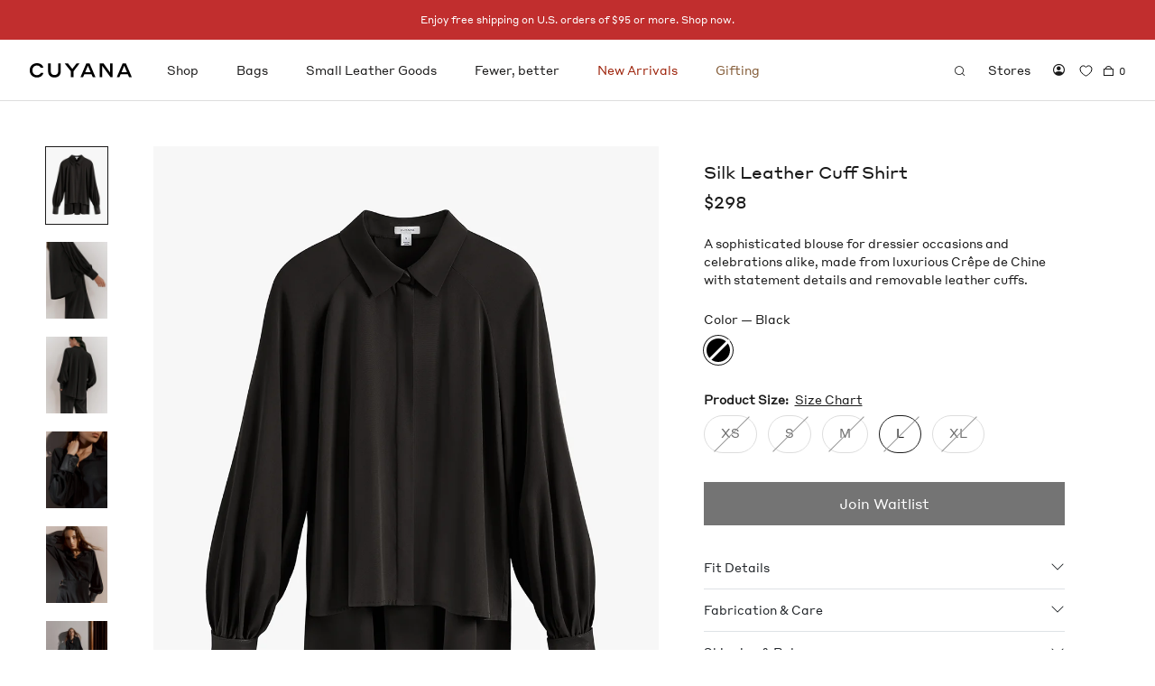

--- FILE ---
content_type: text/html; charset=utf-8
request_url: https://cuyana.com/products/silk-leather-cuff-shirt?variant=44974842872123
body_size: 53053
content:
<!doctype html>
<html class="no-js" lang="en">
  <head>
    <meta charset="utf-8"> 
    <meta http-equiv="X-UA-Compatible" content="IE=edge,chrome=1">
    <meta name="viewport" content="width=device-width, initial-scale=1.0, height=device-height">
    <meta name="theme-color" content="">

    <title>
      Silk Leather Cuff Shirt &ndash; Cuyana
    </title><meta name="description" content="A sophisticated blouse for dressier occasions and celebrations alike, made from luxurious Crêpe de Chine with statement details and removable leather cuffs."><link rel="canonical" href="https://cuyana.com/products/silk-leather-cuff-shirt"><link rel="shortcut icon" href="//cuyana.com/cdn/shop/files/favicon-96x96_96x.png?v=1689715959" type="image/png"><script src="//d2wy8f7a9ursnm.cloudfront.net/v7/bugsnag.min.js"></script>
      <script>
        Bugsnag.start({ 
          apiKey: 'f33e7d3463260d886152d3cbb18250f3',
          releaseStage: 'shopify/main'
        })
      </script><script>(function(w,d,s,l,i){w[l]=w[l]||[];w[l].push({'gtm.start':
      new Date().getTime(),event:'gtm.js'});var f=d.getElementsByTagName(s)[0],
      j=d.createElement(s),dl=l!='dataLayer'?'&l='+l:'';j.async=true;j.src=
      'https://www.googletagmanager.com/gtm.js?id='+i+dl;f.parentNode.insertBefore(j,f);
      })(window,document,'script','dataLayer','GTM-MTW8M2D');</script><script>
      window.dataLayer = window.dataLayer || [];
      window.dataLayer.push({
        'orderCount': 0
      });
    </script>

    
      
<script>
  window.growthbook_config = { enableDevMode: true }
</script>

<script async
  data-api-host="https://cdn.growthbook.io"
  data-client-key="sdk-P9DxPQ3KR0zFQFq"
  src="//cuyana.com/cdn/shop/t/10/assets/growthbook.auto.min.js?v=51457877754035074201728414576"
></script>
    

    <script>
    !function(t,e){var o,n,p,r;e.__SV||(window.posthog=e,e._i=[],e.init=function(i,s,a){function g(t,e){var o=e.split(".");2==o.length&&(t=t[o[0]],e=o[1]),t[e]=function(){t.push([e].concat(Array.prototype.slice.call(arguments,0)))}}(p=t.createElement("script")).type="text/javascript",p.async=!0,p.src=s.api_host.replace(".i.posthog.com","-assets.i.posthog.com")+"/static/array.js",(r=t.getElementsByTagName("script")[0]).parentNode.insertBefore(p,r);var u=e;for(void 0!==a?u=e[a]=[]:a="posthog",u.people=u.people||[],u.toString=function(t){var e="posthog";return"posthog"!==a&&(e+="."+a),t||(e+=" (stub)"),e},u.people.toString=function(){return u.toString(1)+".people (stub)"},o="init push capture register register_once register_for_session unregister unregister_for_session getFeatureFlag getFeatureFlagPayload isFeatureEnabled reloadFeatureFlags updateEarlyAccessFeatureEnrollment getEarlyAccessFeatures on onFeatureFlags onSessionId getSurveys getActiveMatchingSurveys renderSurvey canRenderSurvey getNextSurveyStep identify setPersonProperties group resetGroups setPersonPropertiesForFlags resetPersonPropertiesForFlags setGroupPropertiesForFlags resetGroupPropertiesForFlags reset get_distinct_id getGroups get_session_id get_session_replay_url alias set_config startSessionRecording stopSessionRecording sessionRecordingStarted loadToolbar get_property getSessionProperty createPersonProfile opt_in_capturing opt_out_capturing has_opted_in_capturing has_opted_out_capturing clear_opt_in_out_capturing debug".split(" "),n=0;n<o.length;n++)g(u,o[n]);e._i.push([i,s,a])},e.__SV=1)}(document,window.posthog||[]);
    posthog.init('phc_RzJbjoiWosgCCpmOfkHqdpOhHvdKm0XaCjJeAxkBZl6',{api_host:'https://us.i.posthog.com', person_profiles: 'identified_only'
        })
    </script>

    <meta property="og:type" content="product">
  <meta property="og:title" content="Silk Leather Cuff Shirt"><meta property="og:image" content="http://cuyana.com/cdn/shop/files/PDP_1080x1350_2023_06_16_CUYANA_FW23_15_033.jpg?v=1692042991">
    <meta property="og:image:secure_url" content="https://cuyana.com/cdn/shop/files/PDP_1080x1350_2023_06_16_CUYANA_FW23_15_033.jpg?v=1692042991">
    <meta property="og:image:width" content="1080">
    <meta property="og:image:height" content="1350"><meta property="product:price:amount" content="298.00">
  <meta property="product:price:currency" content="USD"><meta property="og:description" content="A sophisticated blouse for dressier occasions and celebrations alike, made from luxurious Crêpe de Chine with statement details and removable leather cuffs."><meta property="og:url" content="https://cuyana.com/products/silk-leather-cuff-shirt">
<meta property="og:site_name" content="Cuyana"><meta name="twitter:card" content="summary"><meta name="twitter:title" content="Silk Leather Cuff Shirt">
  <meta name="twitter:description" content="

A sophisticated blouse for dressier occasions and celebrations alike, made from luxurious Crêpe de Chine with statement details and removable leather cuffs. ">
  <meta name="twitter:image" content="https://cuyana.com/cdn/shop/files/PDP_1080x1350_2023_06_16_CUYANA_FW23_15_033_600x600_crop_center.jpg?v=1692042991">
    <style>
@font-face {
  font-family: "icomoon";
  font-weight: normal;
  font-style: normal;
  font-display: block; 
  src: url(//cuyana.com/cdn/shop/t/10/assets/icomoon.eot?v=109647688303263198781685557662), url(//cuyana.com/cdn/shop/t/10/assets/icomoon.eot?v=109647688303263198781685557662) format("embedded-opentype"), url(//cuyana.com/cdn/shop/t/10/assets/icomoon.ttf?v=34728531487565650841685557663) format("truetype"), url(//cuyana.com/cdn/shop/t/10/assets/icomoon.woff?v=46769287622890042141685557663) format("woff"), url(//cuyana.com/cdn/shop/t/10/assets/icomoon.svg?v=182909199261828164981685557662) format("svg");
}
@font-face {
  font-family: "Panama Monospace";
  font-weight: bold;
  src: url(//cuyana.com/cdn/shop/t/10/assets/PanamaMonospaceBold1.20.otf?v=92705058886529048121730849259) format("opentype");
}

@font-face {
  font-family: "Panama Proportional";
  font-weight: bold;
  src: url(//cuyana.com/cdn/shop/t/10/assets/PanamaProportionalBold1.20.otf?v=103898138570544532601730849261) format("opentype");
}

@font-face {
  font-family: "Panama Monospace";
  font-style: italic;
  src: url(//cuyana.com/cdn/shop/t/10/assets/PanamaMonospaceIranic1.20.otf?v=77483897182416832121730849260) format("opentype");
}

@font-face {
  font-family: "Panama Proportional";
  font-style: italic;
  src: url(//cuyana.com/cdn/shop/t/10/assets/PanamaProportionalIranic1.20.otf?v=12941899357026525771730849261) format("opentype");
}

@font-face {
  font-family: "Panama Monospace";
  font-style: italic;
  src: url(//cuyana.com/cdn/shop/t/10/assets/PanamaMonospaceItalic1.20.otf?v=44678065913439118271730849260) format("opentype");
}

@font-face {
  font-family: "Panama Proportional";
  font-style: italic;
  src: url(//cuyana.com/cdn/shop/t/10/assets/PanamaProportionalItalic1.20.otf?v=180127774366260204511730849262) format("opentype");
}

@font-face {
  font-family: "Panama Monospace";
  font-weight: normal;
  src: url(//cuyana.com/cdn/shop/t/10/assets/PanamaMonospaceRegular1.20.otf?v=55007656138758455511730849260) format("opentype");
}

@font-face {
  font-family: "Panama Proportional";
  font-weight: normal;
  src: url(//cuyana.com/cdn/shop/t/10/assets/PanamaProportionalRegular1.20.otf?v=177508658104180974421730849262) format("opentype");
}

@font-face {
  font-family: StyreneA-Regular-Web;
  font-style: normal;
  font-weight: normal;
  src: url(//cuyana.com/cdn/shop/t/10/assets/StyreneA-Regular-Web.eot?v=101846117620549042571678298615), url(//cuyana.com/cdn/shop/t/10/assets/StyreneA-Regular-Web.eot?v=101846117620549042571678298615) format("embedded-opentype"), url(//cuyana.com/cdn/shop/t/10/assets/StyreneA-Regular-Web.woff2?v=132241075114481702051678298616) format("woff2"), url(//cuyana.com/cdn/shop/t/10/assets/StyreneA-Regular-Web.woff?v=66257218741428130821678298615) format("woff"), url(//cuyana.com/cdn/shop/t/10/assets/StyreneA-Regular-Web.ttf?209360) format("truetype"), url(//cuyana.com/cdn/shop/t/10/assets/StyreneA-Regular-Web.svg%23StyreneA-Regular-Web?209360) format("svg"); 
}


  @font-face {
  font-family: Montserrat;
  font-weight: 500;
  font-style: normal;
  font-display: fallback;
  src: url("//cuyana.com/cdn/fonts/montserrat/montserrat_n5.07ef3781d9c78c8b93c98419da7ad4fbeebb6635.woff2") format("woff2"),
       url("//cuyana.com/cdn/fonts/montserrat/montserrat_n5.adf9b4bd8b0e4f55a0b203cdd84512667e0d5e4d.woff") format("woff");
}

  @font-face {
  font-family: "Nunito Sans";
  font-weight: 400;
  font-style: normal;
  font-display: fallback;
  src: url("//cuyana.com/cdn/fonts/nunito_sans/nunitosans_n4.0276fe080df0ca4e6a22d9cb55aed3ed5ba6b1da.woff2") format("woff2"),
       url("//cuyana.com/cdn/fonts/nunito_sans/nunitosans_n4.b4964bee2f5e7fd9c3826447e73afe2baad607b7.woff") format("woff");
}


  @font-face {
  font-family: "Nunito Sans";
  font-weight: 700;
  font-style: normal;
  font-display: fallback;
  src: url("//cuyana.com/cdn/fonts/nunito_sans/nunitosans_n7.25d963ed46da26098ebeab731e90d8802d989fa5.woff2") format("woff2"),
       url("//cuyana.com/cdn/fonts/nunito_sans/nunitosans_n7.d32e3219b3d2ec82285d3027bd673efc61a996c8.woff") format("woff");
}

  @font-face {
  font-family: "Nunito Sans";
  font-weight: 400;
  font-style: italic;
  font-display: fallback;
  src: url("//cuyana.com/cdn/fonts/nunito_sans/nunitosans_i4.6e408730afac1484cf297c30b0e67c86d17fc586.woff2") format("woff2"),
       url("//cuyana.com/cdn/fonts/nunito_sans/nunitosans_i4.c9b6dcbfa43622b39a5990002775a8381942ae38.woff") format("woff");
}

  @font-face {
  font-family: "Nunito Sans";
  font-weight: 700;
  font-style: italic;
  font-display: fallback;
  src: url("//cuyana.com/cdn/fonts/nunito_sans/nunitosans_i7.8c1124729eec046a321e2424b2acf328c2c12139.woff2") format("woff2"),
       url("//cuyana.com/cdn/fonts/nunito_sans/nunitosans_i7.af4cda04357273e0996d21184432bcb14651a64d.woff") format("woff");
}


  :root {
    --heading-font-family : "StyreneA-Regular-Web",sans-serif; /*Montserrat, sans-serif;*/
    --heading-font-weight : 500;
    --heading-font-style  : normal;

    --text-font-family : "StyreneA-Regular-Web",sans-serif; /*"Nunito Sans", sans-serif;*/
    --text-font-weight : 400;
    --text-font-style  : normal;

    --base-text-font-size   : 13px;
    --default-text-font-size: 14px;

    --max-content-width: 1400px;--background          : #ffffff;
    --background-rgb      : 255, 255, 255;
    --light-background    : #ffffff;
    --light-background-rgb: 255, 255, 255;
    --heading-color       : #1c1b1b;
    --text-color          : #1a1a1a;
    --text-color-rgb      : 26, 26, 26;
    --text-color-light    : #6a6a6a;
    --text-color-light-rgb: 106, 106, 106;
    --text-color-secondary:  #565656;
    --text-color-secondary-rgb: 86, 86, 86;
    --link-color          : #595959;
    --link-color-rgb      : 89, 89, 89;
    --border-color        : #dddddd;
    --border-color-rgb    : 221, 221, 221;

    --badge-background-color: #1c1b1b;
    --badge-text-color      : #ffffff;
    
    --button-background    : #1a1a1a;
    --button-background-rgb: 26, 26, 26;
    --button-border        : #1a1a1a;
    --button-hover         : #565656;
    --button-text-color    : #ffffff;

    --header-background       : #ffffff;
    --header-heading-color    : #1c1b1b;
    --header-light-text-color : #6a6a6a;
    --header-border-color     : #dddddd;

    --footer-background    : #f8f3f0;
    --footer-text-color    : #525252;
    --footer-heading-color : #1c1b1b;
    --footer-border-color  : #dfdbd8;

    --navigation-background      : #ffffff;
    --navigation-background-rgb  : 255, 255, 255;
    --navigation-text-color      : #1a1a1a;
    --navigation-text-color-light: rgba(26, 26, 26, 0.5);
    --navigation-border-color    : rgba(26, 26, 26, 0.25);
    
    --newsletter-popup-background     : #1c1b1b;
    --newsletter-popup-text-color     : #ffffff;
    --newsletter-popup-text-color-rgb : 255, 255, 255;

    --secondary-elements-background       : #1c1b1b;
    --secondary-elements-background-rgb   : 28, 27, 27;
    --secondary-elements-text-color       : #ffffff;
    --secondary-elements-text-color-light : rgba(255, 255, 255, 0.5);
    --secondary-elements-border-color     : rgba(255, 255, 255, 0.25);

    --product-sale-price-color    : #1a1a1a;
    --product-sale-price-color-rgb: 26, 26, 26;
    --product-star-rating: #f6a429;

    /* Shopify related variables */
    --payment-terms-background-color: #ffffff;

    /* Products */
    --plp-swatch-size: 16px;
   	--plp-swatch-target: 26px;

    --horizontal-spacing-four-products-per-row: 12px;
        --horizontal-spacing-two-products-per-row : 12px;

    --vertical-spacing-four-products-per-row: calc(75px - 1rem);  /* -1rem to account for margin being set on individual product tiles */
        --vertical-spacing-two-products-per-row : 100px;

    /* Animation */
    --drawer-transition-timing: cubic-bezier(0.645, 0.045, 0.355, 1);
    --header-base-height: 80px; /* We set a default for browsers that do not support CSS variables */

    /* Cursors */
    --cursor-zoom-in-svg    : url(//cuyana.com/cdn/shop/t/10/assets/cursor-zoom-in.svg?v=170532930330058140181678140532);
    --cursor-zoom-in-2x-svg : url(//cuyana.com/cdn/shop/t/10/assets/cursor-zoom-in-2x.svg?v=56685658183649387561678140532);
    
    /* Swatches with texture images */
    --swatch-black-croco : url(//cuyana.com/cdn/shop/t/10/assets/black-croco_40x.jpg?v=105877104043541577301692395181);
    --swatch-stone-croco : url(//cuyana.com/cdn/shop/t/10/assets/stone-croco_40x.jpg?v=54099556784646316691692395181);

    --swatch-brown-snake : url(//cuyana.com/cdn/shop/t/10/assets/brown-snake_40x.jpg?v=89756181906683536601710449752);
    --swatch-navy-snake  : url(//cuyana.com/cdn/shop/t/10/assets/navy-snake_40x.jpg?v=139102756783246703421710449753);
    
    --swatch-brown-tortoise : url(//cuyana.com/cdn/shop/t/10/assets/brown-tortoise_40x.jpg?v=34767985768614361541740767323);
    --swatch-cream-tortoise  : url(//cuyana.com/cdn/shop/t/10/assets/cream-tortoise_40x.jpg?v=130759464667997771711740767324);

    --swatch-misc : url(//cuyana.com/cdn/shop/t/10/assets/misc-color-swatch_40x.jpg?v=160095080111440784971700688998);
  }
</style>

<script>
  // IE11 does not have support for CSS variables, so we have to polyfill them
  if (!(((window || {}).CSS || {}).supports && window.CSS.supports('(--a: 0)'))) {
    const script = document.createElement('script');
    script.type = 'text/javascript';
    script.src = 'https://cdn.jsdelivr.net/npm/css-vars-ponyfill@2';
    script.onload = function() {
      cssVars({});
    };

    document.getElementsByTagName('head')[0].appendChild(script);
  }
</script>

    <script>window.performance && window.performance.mark && window.performance.mark('shopify.content_for_header.start');</script><meta name="robots" content="noindex,nofollow">
<meta name="google-site-verification" content="EuhDjOhvXkODeoDf9ej-7rmVCc4crzpQwLnsMMQ4Oxg">
<meta id="shopify-digital-wallet" name="shopify-digital-wallet" content="/71250542907/digital_wallets/dialog">
<meta name="shopify-checkout-api-token" content="745cd6e1e5249a2499f0460da57efc6c">
<meta id="in-context-paypal-metadata" data-shop-id="71250542907" data-venmo-supported="false" data-environment="production" data-locale="en_US" data-paypal-v4="true" data-currency="USD">
<link rel="alternate" type="application/json+oembed" href="https://cuyana.com/products/silk-leather-cuff-shirt.oembed">
<script async="async" src="/checkouts/internal/preloads.js?locale=en-US"></script>
<link rel="preconnect" href="https://shop.app" crossorigin="anonymous">
<script async="async" src="https://shop.app/checkouts/internal/preloads.js?locale=en-US&shop_id=71250542907" crossorigin="anonymous"></script>
<script id="apple-pay-shop-capabilities" type="application/json">{"shopId":71250542907,"countryCode":"US","currencyCode":"USD","merchantCapabilities":["supports3DS"],"merchantId":"gid:\/\/shopify\/Shop\/71250542907","merchantName":"Cuyana","requiredBillingContactFields":["postalAddress","email"],"requiredShippingContactFields":["postalAddress","email"],"shippingType":"shipping","supportedNetworks":["visa","masterCard","amex","discover","elo","jcb"],"total":{"type":"pending","label":"Cuyana","amount":"1.00"},"shopifyPaymentsEnabled":true,"supportsSubscriptions":true}</script>
<script id="shopify-features" type="application/json">{"accessToken":"745cd6e1e5249a2499f0460da57efc6c","betas":["rich-media-storefront-analytics"],"domain":"cuyana.com","predictiveSearch":true,"shopId":71250542907,"locale":"en"}</script>
<script>var Shopify = Shopify || {};
Shopify.shop = "cuyana-prod.myshopify.com";
Shopify.locale = "en";
Shopify.currency = {"active":"USD","rate":"1.0"};
Shopify.country = "US";
Shopify.theme = {"name":"shopify\/main","id":145419764027,"schema_name":"Prestige","schema_version":"6.0.0","theme_store_id":null,"role":"main"};
Shopify.theme.handle = "null";
Shopify.theme.style = {"id":null,"handle":null};
Shopify.cdnHost = "cuyana.com/cdn";
Shopify.routes = Shopify.routes || {};
Shopify.routes.root = "/";</script>
<script type="module">!function(o){(o.Shopify=o.Shopify||{}).modules=!0}(window);</script>
<script>!function(o){function n(){var o=[];function n(){o.push(Array.prototype.slice.apply(arguments))}return n.q=o,n}var t=o.Shopify=o.Shopify||{};t.loadFeatures=n(),t.autoloadFeatures=n()}(window);</script>
<script>
  window.ShopifyPay = window.ShopifyPay || {};
  window.ShopifyPay.apiHost = "shop.app\/pay";
  window.ShopifyPay.redirectState = null;
</script>
<script id="shop-js-analytics" type="application/json">{"pageType":"product"}</script>
<script defer="defer" async type="module" src="//cuyana.com/cdn/shopifycloud/shop-js/modules/v2/client.init-shop-cart-sync_COMZFrEa.en.esm.js"></script>
<script defer="defer" async type="module" src="//cuyana.com/cdn/shopifycloud/shop-js/modules/v2/chunk.common_CdXrxk3f.esm.js"></script>
<script type="module">
  await import("//cuyana.com/cdn/shopifycloud/shop-js/modules/v2/client.init-shop-cart-sync_COMZFrEa.en.esm.js");
await import("//cuyana.com/cdn/shopifycloud/shop-js/modules/v2/chunk.common_CdXrxk3f.esm.js");

  window.Shopify.SignInWithShop?.initShopCartSync?.({"fedCMEnabled":true,"windoidEnabled":true});

</script>
<script>
  window.Shopify = window.Shopify || {};
  if (!window.Shopify.featureAssets) window.Shopify.featureAssets = {};
  window.Shopify.featureAssets['shop-js'] = {"shop-cart-sync":["modules/v2/client.shop-cart-sync_CRSPkpKa.en.esm.js","modules/v2/chunk.common_CdXrxk3f.esm.js"],"init-fed-cm":["modules/v2/client.init-fed-cm_DO1JVZ96.en.esm.js","modules/v2/chunk.common_CdXrxk3f.esm.js"],"init-windoid":["modules/v2/client.init-windoid_hXardXh0.en.esm.js","modules/v2/chunk.common_CdXrxk3f.esm.js"],"init-shop-email-lookup-coordinator":["modules/v2/client.init-shop-email-lookup-coordinator_jpxQlUsx.en.esm.js","modules/v2/chunk.common_CdXrxk3f.esm.js"],"shop-toast-manager":["modules/v2/client.shop-toast-manager_C-K0q6-t.en.esm.js","modules/v2/chunk.common_CdXrxk3f.esm.js"],"shop-button":["modules/v2/client.shop-button_B6dBoDg5.en.esm.js","modules/v2/chunk.common_CdXrxk3f.esm.js"],"shop-login-button":["modules/v2/client.shop-login-button_BHRMsoBb.en.esm.js","modules/v2/chunk.common_CdXrxk3f.esm.js","modules/v2/chunk.modal_C89cmTvN.esm.js"],"shop-cash-offers":["modules/v2/client.shop-cash-offers_p6Pw3nax.en.esm.js","modules/v2/chunk.common_CdXrxk3f.esm.js","modules/v2/chunk.modal_C89cmTvN.esm.js"],"avatar":["modules/v2/client.avatar_BTnouDA3.en.esm.js"],"init-shop-cart-sync":["modules/v2/client.init-shop-cart-sync_COMZFrEa.en.esm.js","modules/v2/chunk.common_CdXrxk3f.esm.js"],"init-shop-for-new-customer-accounts":["modules/v2/client.init-shop-for-new-customer-accounts_BNQiNx4m.en.esm.js","modules/v2/client.shop-login-button_BHRMsoBb.en.esm.js","modules/v2/chunk.common_CdXrxk3f.esm.js","modules/v2/chunk.modal_C89cmTvN.esm.js"],"pay-button":["modules/v2/client.pay-button_CRuQ9trT.en.esm.js","modules/v2/chunk.common_CdXrxk3f.esm.js"],"init-customer-accounts-sign-up":["modules/v2/client.init-customer-accounts-sign-up_Q1yheB3t.en.esm.js","modules/v2/client.shop-login-button_BHRMsoBb.en.esm.js","modules/v2/chunk.common_CdXrxk3f.esm.js","modules/v2/chunk.modal_C89cmTvN.esm.js"],"checkout-modal":["modules/v2/client.checkout-modal_DtXVhFgQ.en.esm.js","modules/v2/chunk.common_CdXrxk3f.esm.js","modules/v2/chunk.modal_C89cmTvN.esm.js"],"init-customer-accounts":["modules/v2/client.init-customer-accounts_B5rMd0lj.en.esm.js","modules/v2/client.shop-login-button_BHRMsoBb.en.esm.js","modules/v2/chunk.common_CdXrxk3f.esm.js","modules/v2/chunk.modal_C89cmTvN.esm.js"],"lead-capture":["modules/v2/client.lead-capture_CmGCXBh3.en.esm.js","modules/v2/chunk.common_CdXrxk3f.esm.js","modules/v2/chunk.modal_C89cmTvN.esm.js"],"shop-follow-button":["modules/v2/client.shop-follow-button_CV5C02lv.en.esm.js","modules/v2/chunk.common_CdXrxk3f.esm.js","modules/v2/chunk.modal_C89cmTvN.esm.js"],"shop-login":["modules/v2/client.shop-login_Bz_Zm_XZ.en.esm.js","modules/v2/chunk.common_CdXrxk3f.esm.js","modules/v2/chunk.modal_C89cmTvN.esm.js"],"payment-terms":["modules/v2/client.payment-terms_D7XnU2ez.en.esm.js","modules/v2/chunk.common_CdXrxk3f.esm.js","modules/v2/chunk.modal_C89cmTvN.esm.js"]};
</script>
<script>(function() {
  var isLoaded = false;
  function asyncLoad() {
    if (isLoaded) return;
    isLoaded = true;
    var urls = ["https:\/\/cdn-scripts.signifyd.com\/shopify\/script-tag.js?shop=cuyana-prod.myshopify.com","\/\/cdn.shopify.com\/proxy\/6fe4d08e6acc18b39872c11e61ca49017709d3f2079ae4b4bcd16e05d78a3e94\/s3-us-west-2.amazonaws.com\/jsstore\/a\/QKEHKNK\/reids.js?shop=cuyana-prod.myshopify.com\u0026sp-cache-control=cHVibGljLCBtYXgtYWdlPTkwMA","https:\/\/cdn.attn.tv\/cuyana\/dtag.js?shop=cuyana-prod.myshopify.com","\/\/cdn.shopify.com\/proxy\/6c0ca03282aa005deb69d528c42024c8bc20abc4a853ea7e111b0246b7a962c2\/app.retention.com\/shopify\/shopify_app_add_to_cart_script.js?shop=cuyana-prod.myshopify.com\u0026sp-cache-control=cHVibGljLCBtYXgtYWdlPTkwMA","https:\/\/static.fbot.me\/shopify\/friendbuy-shopify.js?merchantId=80ca0274-bcf6-4191-a73f-092a0df500a3\u0026shop=cuyana-prod.myshopify.com"];
    for (var i = 0; i < urls.length; i++) {
      var s = document.createElement('script');
      s.type = 'text/javascript';
      s.async = true;
      s.src = urls[i];
      var x = document.getElementsByTagName('script')[0];
      x.parentNode.insertBefore(s, x);
    }
  };
  if(window.attachEvent) {
    window.attachEvent('onload', asyncLoad);
  } else {
    window.addEventListener('load', asyncLoad, false);
  }
})();</script>
<script id="__st">var __st={"a":71250542907,"offset":-28800,"reqid":"64236f6d-63c4-408b-9f39-2db1f47708d1-1763500654","pageurl":"cuyana.com\/products\/silk-leather-cuff-shirt?variant=44974842872123","u":"f89ced153c62","p":"product","rtyp":"product","rid":8309608055099};</script>
<script>window.ShopifyPaypalV4VisibilityTracking = true;</script>
<script id="captcha-bootstrap">!function(){'use strict';const t='contact',e='account',n='new_comment',o=[[t,t],['blogs',n],['comments',n],[t,'customer']],c=[[e,'customer_login'],[e,'guest_login'],[e,'recover_customer_password'],[e,'create_customer']],r=t=>t.map((([t,e])=>`form[action*='/${t}']:not([data-nocaptcha='true']) input[name='form_type'][value='${e}']`)).join(','),a=t=>()=>t?[...document.querySelectorAll(t)].map((t=>t.form)):[];function s(){const t=[...o],e=r(t);return a(e)}const i='password',u='form_key',d=['recaptcha-v3-token','g-recaptcha-response','h-captcha-response',i],f=()=>{try{return window.sessionStorage}catch{return}},m='__shopify_v',_=t=>t.elements[u];function p(t,e,n=!1){try{const o=window.sessionStorage,c=JSON.parse(o.getItem(e)),{data:r}=function(t){const{data:e,action:n}=t;return t[m]||n?{data:e,action:n}:{data:t,action:n}}(c);for(const[e,n]of Object.entries(r))t.elements[e]&&(t.elements[e].value=n);n&&o.removeItem(e)}catch(o){console.error('form repopulation failed',{error:o})}}const l='form_type',E='cptcha';function T(t){t.dataset[E]=!0}const w=window,h=w.document,L='Shopify',v='ce_forms',y='captcha';let A=!1;((t,e)=>{const n=(g='f06e6c50-85a8-45c8-87d0-21a2b65856fe',I='https://cdn.shopify.com/shopifycloud/storefront-forms-hcaptcha/ce_storefront_forms_captcha_hcaptcha.v1.5.2.iife.js',D={infoText:'Protected by hCaptcha',privacyText:'Privacy',termsText:'Terms'},(t,e,n)=>{const o=w[L][v],c=o.bindForm;if(c)return c(t,g,e,D).then(n);var r;o.q.push([[t,g,e,D],n]),r=I,A||(h.body.append(Object.assign(h.createElement('script'),{id:'captcha-provider',async:!0,src:r})),A=!0)});var g,I,D;w[L]=w[L]||{},w[L][v]=w[L][v]||{},w[L][v].q=[],w[L][y]=w[L][y]||{},w[L][y].protect=function(t,e){n(t,void 0,e),T(t)},Object.freeze(w[L][y]),function(t,e,n,w,h,L){const[v,y,A,g]=function(t,e,n){const i=e?o:[],u=t?c:[],d=[...i,...u],f=r(d),m=r(i),_=r(d.filter((([t,e])=>n.includes(e))));return[a(f),a(m),a(_),s()]}(w,h,L),I=t=>{const e=t.target;return e instanceof HTMLFormElement?e:e&&e.form},D=t=>v().includes(t);t.addEventListener('submit',(t=>{const e=I(t);if(!e)return;const n=D(e)&&!e.dataset.hcaptchaBound&&!e.dataset.recaptchaBound,o=_(e),c=g().includes(e)&&(!o||!o.value);(n||c)&&t.preventDefault(),c&&!n&&(function(t){try{if(!f())return;!function(t){const e=f();if(!e)return;const n=_(t);if(!n)return;const o=n.value;o&&e.removeItem(o)}(t);const e=Array.from(Array(32),(()=>Math.random().toString(36)[2])).join('');!function(t,e){_(t)||t.append(Object.assign(document.createElement('input'),{type:'hidden',name:u})),t.elements[u].value=e}(t,e),function(t,e){const n=f();if(!n)return;const o=[...t.querySelectorAll(`input[type='${i}']`)].map((({name:t})=>t)),c=[...d,...o],r={};for(const[a,s]of new FormData(t).entries())c.includes(a)||(r[a]=s);n.setItem(e,JSON.stringify({[m]:1,action:t.action,data:r}))}(t,e)}catch(e){console.error('failed to persist form',e)}}(e),e.submit())}));const S=(t,e)=>{t&&!t.dataset[E]&&(n(t,e.some((e=>e===t))),T(t))};for(const o of['focusin','change'])t.addEventListener(o,(t=>{const e=I(t);D(e)&&S(e,y())}));const B=e.get('form_key'),M=e.get(l),P=B&&M;t.addEventListener('DOMContentLoaded',(()=>{const t=y();if(P)for(const e of t)e.elements[l].value===M&&p(e,B);[...new Set([...A(),...v().filter((t=>'true'===t.dataset.shopifyCaptcha))])].forEach((e=>S(e,t)))}))}(h,new URLSearchParams(w.location.search),n,t,e,['guest_login'])})(!0,!0)}();</script>
<script integrity="sha256-52AcMU7V7pcBOXWImdc/TAGTFKeNjmkeM1Pvks/DTgc=" data-source-attribution="shopify.loadfeatures" defer="defer" src="//cuyana.com/cdn/shopifycloud/storefront/assets/storefront/load_feature-81c60534.js" crossorigin="anonymous"></script>
<script crossorigin="anonymous" defer="defer" src="//cuyana.com/cdn/shopifycloud/storefront/assets/shopify_pay/storefront-65b4c6d7.js?v=20250812"></script>
<script data-source-attribution="shopify.dynamic_checkout.dynamic.init">var Shopify=Shopify||{};Shopify.PaymentButton=Shopify.PaymentButton||{isStorefrontPortableWallets:!0,init:function(){window.Shopify.PaymentButton.init=function(){};var t=document.createElement("script");t.src="https://cuyana.com/cdn/shopifycloud/portable-wallets/latest/portable-wallets.en.js",t.type="module",document.head.appendChild(t)}};
</script>
<script data-source-attribution="shopify.dynamic_checkout.buyer_consent">
  function portableWalletsHideBuyerConsent(e){var t=document.getElementById("shopify-buyer-consent"),n=document.getElementById("shopify-subscription-policy-button");t&&n&&(t.classList.add("hidden"),t.setAttribute("aria-hidden","true"),n.removeEventListener("click",e))}function portableWalletsShowBuyerConsent(e){var t=document.getElementById("shopify-buyer-consent"),n=document.getElementById("shopify-subscription-policy-button");t&&n&&(t.classList.remove("hidden"),t.removeAttribute("aria-hidden"),n.addEventListener("click",e))}window.Shopify?.PaymentButton&&(window.Shopify.PaymentButton.hideBuyerConsent=portableWalletsHideBuyerConsent,window.Shopify.PaymentButton.showBuyerConsent=portableWalletsShowBuyerConsent);
</script>
<script data-source-attribution="shopify.dynamic_checkout.cart.bootstrap">document.addEventListener("DOMContentLoaded",(function(){function t(){return document.querySelector("shopify-accelerated-checkout-cart, shopify-accelerated-checkout")}if(t())Shopify.PaymentButton.init();else{new MutationObserver((function(e,n){t()&&(Shopify.PaymentButton.init(),n.disconnect())})).observe(document.body,{childList:!0,subtree:!0})}}));
</script>
<script id='scb4127' type='text/javascript' async='' src='https://cuyana.com/cdn/shopifycloud/privacy-banner/storefront-banner.js'></script><link id="shopify-accelerated-checkout-styles" rel="stylesheet" media="screen" href="https://cuyana.com/cdn/shopifycloud/portable-wallets/latest/accelerated-checkout-backwards-compat.css" crossorigin="anonymous">
<style id="shopify-accelerated-checkout-cart">
        #shopify-buyer-consent {
  margin-top: 1em;
  display: inline-block;
  width: 100%;
}

#shopify-buyer-consent.hidden {
  display: none;
}

#shopify-subscription-policy-button {
  background: none;
  border: none;
  padding: 0;
  text-decoration: underline;
  font-size: inherit;
  cursor: pointer;
}

#shopify-subscription-policy-button::before {
  box-shadow: none;
}

      </style>

<script>window.performance && window.performance.mark && window.performance.mark('shopify.content_for_header.end');</script>

    <link rel="stylesheet" href="//cuyana.com/cdn/shop/t/10/assets/bootstrap.min.css?v=140419661939791314031683663948">
    <link rel="stylesheet" href="//cuyana.com/cdn/shop/t/10/assets/theme.css?v=107805736384641754391762953803">
    <link rel="stylesheet" href="//cuyana.com/cdn/shop/t/10/assets/bootstrap.overrides.css?v=86253726739969900941761930861">
    <link rel="stylesheet" href="//cuyana.com/cdn/shop/t/10/assets/product-configurator.css?v=31095194241401606041728603422">
    <link rel="stylesheet" href="//cuyana.com/cdn/shop/t/10/assets/swatch-colors.css?v=77298864802818527921761627273">
    <link rel="stylesheet" href="//cuyana.com/cdn/shop/t/10/assets/green-audio-player.css?v=75825189830608689351692457162">
    <link rel="stylesheet" href="//cuyana.com/cdn/shop/t/10/assets/rewards-program.css?v=68901218535620620611731704952">
    
    <script>// This allows to expose several variables to the global scope, to be used in scripts
      window.theme = {
        pageType: "product",
        moneyFormat: "${{amount}}",
        moneyWithCurrencyFormat: "${{amount}} USD",
        currencyCodeEnabled: false,
        customStrikethroughEnabled: false,
        customStrikethroughCode: "cuy25Holiday",
        customStrikethroughCodeRequired: true,
        productImageSize: "natural",
        productFeaturesSlideDelay: 7,
        searchMode: "product",
        showPageTransition: false,
        showElementStaggering: true,
        showImageZooming: true
      };

      window.routes = {
        rootUrl: "\/",
        rootUrlWithoutSlash: '',
        cartUrl: "\/cart",
        cartAddUrl: "\/cart\/add",
        cartChangeUrl: "\/cart\/change",
        cartUpdateUrl: "\/cart\/update",
        searchUrl: "\/search",
        productRecommendationsUrl: "\/recommendations\/products"
      };

      window.languages = {
        cartAddNote: "Add a gift message to your order",
        cartEditNote: "Edit gift message",
        productImageLoadingError: "This image could not be loaded. Please try to reload the page.",
        productFormAddToCart: "Add to Bag",
        productFormPreorder: "Preorder",
        productFormUnavailable: "Unavailable",
        productFormSoldOut: "Sold Out",
        productFormPreorderMono: "Preorder with Monogram",
        productFormMonogram: "Buy with Monogramming",
        productFromAddToSet: "Add to Set",
        shippingEstimatorOneResult: "1 option available:",
        shippingEstimatorMoreResults: "{{count}} options available:",
        shippingEstimatorNoResults: "No shipping could be found"
      };

      window.lazySizesConfig = {
        loadHidden: false,
        hFac: 0.5,
        expFactor: 2,
        ricTimeout: 150,
        lazyClass: 'Image--lazyLoad',
        loadingClass: 'Image--lazyLoading',
        loadedClass: 'Image--lazyLoaded'
      };

      document.documentElement.className = document.documentElement.className.replace('no-js', 'js');
      document.documentElement.style.setProperty('--window-height', window.innerHeight + 'px');

      // We do a quick detection of some features (we could use Modernizr but for so little...)
      (function() {
        document.documentElement.className += ((window.CSS && window.CSS.supports('(position: sticky) or (position: -webkit-sticky)')) ? ' supports-sticky' : ' no-supports-sticky');
        document.documentElement.className += (window.matchMedia('(-moz-touch-enabled: 1), (hover: none)')).matches ? ' no-supports-hover' : ' supports-hover';
      }());

      
    </script>

    <script src="//cuyana.com/cdn/shop/t/10/assets/lazysizes.min.js?v=56805471290311245611678699827" async></script><script src="//cuyana.com/cdn/shop/t/10/assets/bootstrap.bundle.min.js?v=35765103605496479191761930861" defer></script>
    <script src="//cuyana.com/cdn/shop/t/10/assets/libs.min.js?v=95467941350865550451761930862" defer></script>
    <script src="//cuyana.com/cdn/shop/t/10/assets/green-audio-player.js?v=177653252926354619831693323595" defer></script>
    <script src="//cuyana.com/cdn/shop/t/10/assets/theme.js?v=48041427907675603281762952786" defer></script>
    <script src="//cuyana.com/cdn/shop/t/10/assets/custom.js?v=176799999586751847501708024575" defer></script> 
    <script src="//cuyana.com/cdn/shop/t/10/assets/cuyana-product-tile.js?v=124531440760763733941762341329" defer></script> 

    <script>
      (function () {
        window.onpageshow = function() {
          if (window.theme.showPageTransition) {
            var pageTransition = document.querySelector('.PageTransition');

            if (pageTransition) {
              pageTransition.style.visibility = 'visible';
              pageTransition.style.opacity = '0';
            }
          }

          // When the page is loaded from the cache, we have to reload the cart content
          document.documentElement.dispatchEvent(new CustomEvent('cart:refresh', {
            bubbles: true
          }));
        };
      })();
    </script>

    
  <script type="application/ld+json">
  {
    "@context": "http://schema.org",
    "@type": "Product",
    "offers": [{
          "@type": "Offer",
          "name": "Black \/ Large",
          "availability":"https://schema.org/OutOfStock",
          "price": 298.0,
          "priceCurrency": "USD",
          "priceValidUntil": "2025-11-28","sku": "20042645-001-00L","url": "/products/silk-leather-cuff-shirt?variant=44974842577211"
        },
{
          "@type": "Offer",
          "name": "Black \/ Medium",
          "availability":"https://schema.org/OutOfStock",
          "price": 298.0,
          "priceCurrency": "USD",
          "priceValidUntil": "2025-11-28","sku": "20042645-001-00M","url": "/products/silk-leather-cuff-shirt?variant=44974842609979"
        },
{
          "@type": "Offer",
          "name": "Black \/ Small",
          "availability":"https://schema.org/OutOfStock",
          "price": 298.0,
          "priceCurrency": "USD",
          "priceValidUntil": "2025-11-28","sku": "20042645-001-00S","url": "/products/silk-leather-cuff-shirt?variant=44974842642747"
        },
{
          "@type": "Offer",
          "name": "Black \/ Extra Large",
          "availability":"https://schema.org/OutOfStock",
          "price": 298.0,
          "priceCurrency": "USD",
          "priceValidUntil": "2025-11-28","sku": "20042645-001-0XL","url": "/products/silk-leather-cuff-shirt?variant=44974842675515"
        },
{
          "@type": "Offer",
          "name": "Black \/ Extra Small",
          "availability":"https://schema.org/OutOfStock",
          "price": 298.0,
          "priceCurrency": "USD",
          "priceValidUntil": "2025-11-28","sku": "20042645-001-0XS","url": "/products/silk-leather-cuff-shirt?variant=44974842708283"
        },
{
          "@type": "Offer",
          "name": "Dark Chestnut \/ Large",
          "availability":"https://schema.org/OutOfStock",
          "price": 298.0,
          "priceCurrency": "USD",
          "priceValidUntil": "2025-11-28","sku": "20042645-226-00L","url": "/products/silk-leather-cuff-shirt?variant=44974842741051"
        },
{
          "@type": "Offer",
          "name": "Dark Chestnut \/ Medium",
          "availability":"https://schema.org/OutOfStock",
          "price": 298.0,
          "priceCurrency": "USD",
          "priceValidUntil": "2025-11-28","sku": "20042645-226-00M","url": "/products/silk-leather-cuff-shirt?variant=44974842773819"
        },
{
          "@type": "Offer",
          "name": "Dark Chestnut \/ Small",
          "availability":"https://schema.org/OutOfStock",
          "price": 298.0,
          "priceCurrency": "USD",
          "priceValidUntil": "2025-11-28","sku": "20042645-226-00S","url": "/products/silk-leather-cuff-shirt?variant=44974842806587"
        },
{
          "@type": "Offer",
          "name": "Dark Chestnut \/ Extra Large",
          "availability":"https://schema.org/OutOfStock",
          "price": 298.0,
          "priceCurrency": "USD",
          "priceValidUntil": "2025-11-28","sku": "20042645-226-0XL","url": "/products/silk-leather-cuff-shirt?variant=44974842839355"
        },
{
          "@type": "Offer",
          "name": "Dark Chestnut \/ Extra Small",
          "availability":"https://schema.org/OutOfStock",
          "price": 298.0,
          "priceCurrency": "USD",
          "priceValidUntil": "2025-11-28","sku": "20042645-226-0XS","url": "/products/silk-leather-cuff-shirt?variant=44974842872123"
        }
],"aggregateRating": {
        "@type": "AggregateRating",
        "ratingValue": "4.0",
        "reviewCount": "4",
        "worstRating": "1.0",
        "bestRating": "5.0"
      },
      "gtin12": "843618189732",
      "productId": "843618189732",
    "brand": {
      "name": "Cuyana"
    },
    "name": "Silk Leather Cuff Shirt",
    "description": "\n\nA sophisticated blouse for dressier occasions and celebrations alike, made from luxurious Crêpe de Chine with statement details and removable leather cuffs. ",
    "category": "Tops",
    "url": "/products/silk-leather-cuff-shirt",
    "sku": "20042645-226-0XS",
    "image": {
      "@type": "ImageObject",
      "url": "https://cuyana.com/cdn/shop/files/PDP_1080x1350_2023_06_16_CUYANA_FW23_15_033_1024x.jpg?v=1692042991",
      "image": "https://cuyana.com/cdn/shop/files/PDP_1080x1350_2023_06_16_CUYANA_FW23_15_033_1024x.jpg?v=1692042991",
      "name": "Woman standing in a room next to a curtain with her shadow on the wall.",
      "width": "1024",
      "height": "1024"
    }
  }
  </script>



  <script type="application/ld+json">
  {
    "@context": "http://schema.org",
    "@type": "BreadcrumbList",
  "itemListElement": [{
      "@type": "ListItem",
      "position": 1,
      "name": "Home",
      "item": "https://cuyana.com"
    },{
          "@type": "ListItem",
          "position": 2,
          "name": "Silk Leather Cuff Shirt",
          "item": "https://cuyana.com/products/silk-leather-cuff-shirt"
        }]
  }
  </script>


    
  <!-- BEGIN app block: shopify://apps/attentive/blocks/attn-tag/8df62c72-8fe4-407e-a5b3-72132be30a0d --><script type="text/javascript" src="https://cdn.attn.tv/cuyana/dtag.js?source=app-embed" defer="defer"></script>


<!-- END app block --><!-- BEGIN app block: shopify://apps/klaviyo-email-marketing-sms/blocks/klaviyo-onsite-embed/2632fe16-c075-4321-a88b-50b567f42507 -->












  <script async src="https://static.klaviyo.com/onsite/js/VV2vHd/klaviyo.js?company_id=VV2vHd"></script>
  <script>!function(){if(!window.klaviyo){window._klOnsite=window._klOnsite||[];try{window.klaviyo=new Proxy({},{get:function(n,i){return"push"===i?function(){var n;(n=window._klOnsite).push.apply(n,arguments)}:function(){for(var n=arguments.length,o=new Array(n),w=0;w<n;w++)o[w]=arguments[w];var t="function"==typeof o[o.length-1]?o.pop():void 0,e=new Promise((function(n){window._klOnsite.push([i].concat(o,[function(i){t&&t(i),n(i)}]))}));return e}}})}catch(n){window.klaviyo=window.klaviyo||[],window.klaviyo.push=function(){var n;(n=window._klOnsite).push.apply(n,arguments)}}}}();</script>

  




  <script>
    window.klaviyoReviewsProductDesignMode = false
  </script>







<!-- END app block --><!-- BEGIN app block: shopify://apps/judge-me-reviews/blocks/judgeme_core/61ccd3b1-a9f2-4160-9fe9-4fec8413e5d8 --><!-- Start of Judge.me Core -->




<link rel="dns-prefetch" href="https://cdnwidget.judge.me">
<link rel="dns-prefetch" href="https://cdn.judge.me">
<link rel="dns-prefetch" href="https://cdn1.judge.me">
<link rel="dns-prefetch" href="https://api.judge.me">

<script data-cfasync='false' class='jdgm-settings-script'>window.jdgmSettings={"pagination":5,"disable_web_reviews":true,"badge_no_review_text":"No reviews","badge_n_reviews_text":"{{ n }} reviews","hide_badge_preview_if_no_reviews":true,"badge_hide_text":false,"enforce_center_preview_badge":false,"widget_title":"Reviews","widget_open_form_text":"Write a review","widget_close_form_text":"Cancel review","widget_refresh_page_text":"Refresh page","widget_summary_text":"Based on {{ number_of_reviews }} review/reviews","widget_no_review_text":"Be the first to write a review","widget_name_field_text":"Name","widget_verified_name_field_text":"Verified Name (public)","widget_name_placeholder_text":"Enter your name (public)","widget_required_field_error_text":"This field is required.","widget_email_field_text":"Email","widget_verified_email_field_text":"Verified Email (private, can not be edited)","widget_email_placeholder_text":"Enter your email (private)","widget_email_field_error_text":"Please enter a valid email address.","widget_rating_field_text":"Rating","widget_review_title_field_text":"Review Title","widget_review_title_placeholder_text":"Give your review a title","widget_review_body_field_text":"Review","widget_review_body_placeholder_text":"Write your comments here","widget_pictures_field_text":"Picture/Video (optional)","widget_submit_review_text":"Submit Review","widget_submit_verified_review_text":"Submit Verified Review","widget_submit_success_msg_with_auto_publish":"Thank you! Please refresh the page in a few moments to see your review. You can remove or edit your review by logging into \u003ca href='https://judge.me/login' target='_blank' rel='nofollow noopener'\u003eJudge.me\u003c/a\u003e","widget_submit_success_msg_no_auto_publish":"Thank you! Your review will be published as soon as it is approved by the shop admin. You can remove or edit your review by logging into \u003ca href='https://judge.me/login' target='_blank' rel='nofollow noopener'\u003eJudge.me\u003c/a\u003e","widget_show_default_reviews_out_of_total_text":"Showing {{ n_reviews_shown }} out of {{ n_reviews }} reviews.","widget_show_all_link_text":"Show all","widget_show_less_link_text":"Show less","widget_author_said_text":"{{ reviewer_name }} said:","widget_days_text":"{{ n }} days ago","widget_weeks_text":"{{ n }} week/weeks ago","widget_months_text":"{{ n }} month/months ago","widget_years_text":"{{ n }} year/years ago","widget_yesterday_text":"Yesterday","widget_today_text":"Today","widget_replied_text":"{{ shop_name }} replied:","widget_read_more_text":"Read more","widget_reviewer_name_as_initial":"last_initial","widget_rating_filter_see_all_text":"See all reviews","widget_sorting_most_recent_text":"Most Recent","widget_sorting_highest_rating_text":"Highest Rating","widget_sorting_lowest_rating_text":"Lowest Rating","widget_sorting_with_pictures_text":"Only Pictures","widget_sorting_most_helpful_text":"Most Helpful","widget_open_question_form_text":"Ask a question","widget_reviews_subtab_text":"Reviews","widget_questions_subtab_text":"Questions","widget_question_label_text":"Question","widget_answer_label_text":"Answer","widget_question_placeholder_text":"Write your question here","widget_submit_question_text":"Submit Question","widget_question_submit_success_text":"Thank you for your question! We will notify you once it gets answered.","verified_badge_text":"Verified","verified_badge_placement":"left-of-reviewer-name","widget_review_max_height":5,"widget_hide_border":false,"widget_social_share":false,"widget_thumb":true,"all_reviews_include_out_of_store_products":false,"all_reviews_out_of_store_text":"(out of store)","all_reviews_product_name_prefix_text":"about","enable_review_pictures":true,"widget_theme":"align","default_sort_method":"highest-rating","widget_product_reviews_subtab_text":"Product Reviews","widget_shop_reviews_subtab_text":"Shop Reviews","widget_write_a_store_review_text":"Write a Store Review","widget_other_languages_heading":"Reviews in Other Languages","widget_sorting_pictures_first_text":"Pictures First","floating_tab_button_name":"★ Reviews","floating_tab_title":"Let customers speak for us","floating_tab_url":"","floating_tab_url_enabled":false,"all_reviews_text_badge_text":"Customers rate us {{ shop.metafields.judgeme.all_reviews_rating | round: 1 }}/5 based on {{ shop.metafields.judgeme.all_reviews_count }} reviews.","all_reviews_text_badge_text_branded_style":"{{ shop.metafields.judgeme.all_reviews_rating | round: 1 }} out of 5 stars based on {{ shop.metafields.judgeme.all_reviews_count }} reviews","all_reviews_text_badge_url":"","all_reviews_text_style":"branded","featured_carousel_title":"Let customers speak for us","featured_carousel_count_text":"from {{ n }} reviews","featured_carousel_url":"","verified_count_badge_style":"branded","verified_count_badge_url":"","widget_show_histogram":false,"picture_reminder_submit_button":"Upload Pictures","enable_review_videos":true,"mute_video_by_default":true,"widget_sorting_videos_first_text":"Videos First","widget_review_pending_text":"Pending","remove_microdata_snippet":true,"preview_badge_no_question_text":"No questions","preview_badge_n_question_text":"{{ number_of_questions }} question/questions","remove_judgeme_branding":true,"widget_search_bar_placeholder":"Search reviews","widget_sorting_verified_only_text":"Verified only","featured_carousel_verified_badge_enable":true,"featured_carousel_more_reviews_button_text":"Read more reviews","featured_carousel_view_product_button_text":"View product","all_reviews_page_load_more_text":"Load More Reviews","widget_advanced_speed_features":5,"widget_public_name_text":"displayed publicly like","default_reviewer_name_has_non_latin":true,"widget_reviewer_anonymous":"Anonymous","medals_widget_title":"Judge.me Review Medals","show_reviewer_avatar":false,"widget_invalid_yt_video_url_error_text":"Not a YouTube video URL","widget_max_length_field_error_text":"Please enter no more than {0} characters.","widget_verified_by_shop_text":"Verified by Shop","widget_load_with_code_splitting":true,"widget_ugc_title":"Made by us, Shared by you","widget_ugc_subtitle":"Tag us to see your picture featured in our page","widget_ugc_primary_button_text":"Buy Now","widget_ugc_secondary_button_text":"Load More","widget_ugc_reviews_button_text":"View Reviews","widget_primary_color":"#1A1A1A","widget_summary_average_rating_text":"{{ average_rating }} out of 5","widget_media_grid_title":"Customer photos \u0026 videos","widget_media_grid_see_more_text":"See more","widget_show_product_medals":false,"widget_verified_by_judgeme_text":"Verified by Judge.me","widget_verified_by_judgeme_text_in_store_medals":"Verified by Judge.me","widget_media_field_exceed_quantity_message":"Sorry, we can only accept {{ max_media }} for one review.","widget_media_field_exceed_limit_message":"{{ file_name }} is too large, please select a {{ media_type }} less than {{ size_limit }}MB.","widget_review_submitted_text":"Review Submitted!","widget_question_submitted_text":"Question Submitted!","widget_close_form_text_question":"Cancel","widget_write_your_answer_here_text":"Write your answer here","widget_enabled_branded_link":true,"widget_show_collected_by_judgeme":false,"widget_collected_by_judgeme_text":"collected by Judge.me","widget_load_more_text":"Load More","widget_full_review_text":"Full Review","widget_read_more_reviews_text":"Read More Reviews","widget_read_questions_text":"Read Questions","widget_questions_and_answers_text":"Questions \u0026 Answers","widget_verified_by_text":"Verified by","widget_number_of_reviews_text":"{{ number_of_reviews }} reviews","widget_back_button_text":"Back","widget_next_button_text":"Next","widget_custom_forms_filter_button":"Filters","how_reviews_are_collected":"How reviews are collected?","widget_gdpr_statement":"How we use your data: We’ll only contact you about the review you left, and only if necessary. By submitting your review, you agree to Judge.me’s \u003ca href='https://judge.me/terms' target='_blank' rel='nofollow noopener'\u003eterms\u003c/a\u003e, \u003ca href='https://judge.me/privacy' target='_blank' rel='nofollow noopener'\u003eprivacy\u003c/a\u003e and \u003ca href='https://judge.me/content-policy' target='_blank' rel='nofollow noopener'\u003econtent\u003c/a\u003e policies.","review_snippet_widget_round_border_style":true,"review_snippet_widget_card_color":"#FFFFFF","review_snippet_widget_slider_arrows_background_color":"#FFFFFF","review_snippet_widget_slider_arrows_color":"#000000","review_snippet_widget_star_color":"#339999","platform":"shopify","branding_url":"https://app.judge.me/reviews","branding_text":"Powered by Judge.me","locale":"en","reply_name":"Cuyana","widget_version":"3.0","footer":true,"autopublish":true,"review_dates":true,"enable_custom_form":false,"shop_use_review_site":false,"enable_multi_locales_translations":false,"can_be_branded":true,"reply_name_text":"Cuyana"};</script> <style class='jdgm-settings-style'>.jdgm-xx{left:0}:root{--jdgm-primary-color: #1A1A1A;--jdgm-secondary-color: rgba(26,26,26,0.1);--jdgm-star-color: #1A1A1A;--jdgm-write-review-text-color: white;--jdgm-write-review-bg-color: #1A1A1A;--jdgm-paginate-color: #1A1A1A;--jdgm-border-radius: 0;--jdgm-reviewer-name-color: #1A1A1A}.jdgm-histogram__bar-content{background-color:#1A1A1A}.jdgm-rev[data-verified-buyer=true] .jdgm-rev__icon.jdgm-rev__icon:after,.jdgm-rev__buyer-badge.jdgm-rev__buyer-badge{color:white;background-color:#1A1A1A}.jdgm-review-widget--small .jdgm-gallery.jdgm-gallery .jdgm-gallery__thumbnail-link:nth-child(8) .jdgm-gallery__thumbnail-wrapper.jdgm-gallery__thumbnail-wrapper:before{content:"See more"}@media only screen and (min-width: 768px){.jdgm-gallery.jdgm-gallery .jdgm-gallery__thumbnail-link:nth-child(8) .jdgm-gallery__thumbnail-wrapper.jdgm-gallery__thumbnail-wrapper:before{content:"See more"}}.jdgm-rev__thumb-btn{color:#1A1A1A}.jdgm-rev__thumb-btn:hover{opacity:0.8}.jdgm-rev__thumb-btn:not([disabled]):hover,.jdgm-rev__thumb-btn:hover,.jdgm-rev__thumb-btn:active,.jdgm-rev__thumb-btn:visited{color:#1A1A1A}.jdgm-widget .jdgm-write-rev-link{display:none}.jdgm-widget .jdgm-rev-widg[data-number-of-reviews='0']{display:none}.jdgm-prev-badge[data-average-rating='0.00']{display:none !important}.jdgm-rev .jdgm-rev__icon{display:none !important}.jdgm-author-fullname{display:none !important}.jdgm-author-all-initials{display:none !important}.jdgm-rev-widg__title{visibility:hidden}.jdgm-rev-widg__summary-text{visibility:hidden}.jdgm-prev-badge__text{visibility:hidden}.jdgm-rev__prod-link-prefix:before{content:'about'}.jdgm-rev__out-of-store-text:before{content:'(out of store)'}@media only screen and (min-width: 768px){.jdgm-rev__pics .jdgm-rev_all-rev-page-picture-separator,.jdgm-rev__pics .jdgm-rev__product-picture{display:none}}@media only screen and (max-width: 768px){.jdgm-rev__pics .jdgm-rev_all-rev-page-picture-separator,.jdgm-rev__pics .jdgm-rev__product-picture{display:none}}.jdgm-preview-badge[data-template="product"]{display:none !important}.jdgm-preview-badge[data-template="collection"]{display:none !important}.jdgm-preview-badge[data-template="index"]{display:none !important}.jdgm-review-widget[data-from-snippet="true"]{display:none !important}.jdgm-verified-count-badget[data-from-snippet="true"]{display:none !important}.jdgm-carousel-wrapper[data-from-snippet="true"]{display:none !important}.jdgm-all-reviews-text[data-from-snippet="true"]{display:none !important}.jdgm-medals-section[data-from-snippet="true"]{display:none !important}.jdgm-ugc-media-wrapper[data-from-snippet="true"]{display:none !important}.jdgm-histogram{display:none !important}.jdgm-widget .jdgm-sort-dropdown-wrapper{margin-top:12px}.jdgm-review-snippet-widget .jdgm-rev-snippet-widget__cards-container .jdgm-rev-snippet-card{border-radius:8px;background:#fff}.jdgm-review-snippet-widget .jdgm-rev-snippet-widget__cards-container .jdgm-rev-snippet-card__rev-rating .jdgm-star{color:#399}.jdgm-review-snippet-widget .jdgm-rev-snippet-widget__prev-btn,.jdgm-review-snippet-widget .jdgm-rev-snippet-widget__next-btn{border-radius:50%;background:#fff}.jdgm-review-snippet-widget .jdgm-rev-snippet-widget__prev-btn>svg,.jdgm-review-snippet-widget .jdgm-rev-snippet-widget__next-btn>svg{fill:#000}.jdgm-full-rev-modal.rev-snippet-widget .jm-mfp-container .jm-mfp-content,.jdgm-full-rev-modal.rev-snippet-widget .jm-mfp-container .jdgm-full-rev__icon,.jdgm-full-rev-modal.rev-snippet-widget .jm-mfp-container .jdgm-full-rev__pic-img,.jdgm-full-rev-modal.rev-snippet-widget .jm-mfp-container .jdgm-full-rev__reply{border-radius:8px}.jdgm-full-rev-modal.rev-snippet-widget .jm-mfp-container .jdgm-full-rev[data-verified-buyer="true"] .jdgm-full-rev__icon::after{border-radius:8px}.jdgm-full-rev-modal.rev-snippet-widget .jm-mfp-container .jdgm-full-rev .jdgm-rev__buyer-badge{border-radius:calc( 8px / 2 )}.jdgm-full-rev-modal.rev-snippet-widget .jm-mfp-container .jdgm-full-rev .jdgm-full-rev__replier::before{content:'Cuyana'}.jdgm-full-rev-modal.rev-snippet-widget .jm-mfp-container .jdgm-full-rev .jdgm-full-rev__product-button{border-radius:calc( 8px * 6 )}
</style> <style class='jdgm-settings-style'></style> <link id="judgeme_widget_align_css" rel="stylesheet" type="text/css" media="nope!" onload="this.media='all'" href="https://cdn.judge.me/widget_v3/theme/align.css">

  
  
  
  <style class='jdgm-miracle-styles'>
  @-webkit-keyframes jdgm-spin{0%{-webkit-transform:rotate(0deg);-ms-transform:rotate(0deg);transform:rotate(0deg)}100%{-webkit-transform:rotate(359deg);-ms-transform:rotate(359deg);transform:rotate(359deg)}}@keyframes jdgm-spin{0%{-webkit-transform:rotate(0deg);-ms-transform:rotate(0deg);transform:rotate(0deg)}100%{-webkit-transform:rotate(359deg);-ms-transform:rotate(359deg);transform:rotate(359deg)}}@font-face{font-family:'JudgemeStar';src:url("[data-uri]") format("woff");font-weight:normal;font-style:normal}.jdgm-star{font-family:'JudgemeStar';display:inline !important;text-decoration:none !important;padding:0 4px 0 0 !important;margin:0 !important;font-weight:bold;opacity:1;-webkit-font-smoothing:antialiased;-moz-osx-font-smoothing:grayscale}.jdgm-star:hover{opacity:1}.jdgm-star:last-of-type{padding:0 !important}.jdgm-star.jdgm--on:before{content:"\e000"}.jdgm-star.jdgm--off:before{content:"\e001"}.jdgm-star.jdgm--half:before{content:"\e002"}.jdgm-widget *{margin:0;line-height:1.4;-webkit-box-sizing:border-box;-moz-box-sizing:border-box;box-sizing:border-box;-webkit-overflow-scrolling:touch}.jdgm-hidden{display:none !important;visibility:hidden !important}.jdgm-temp-hidden{display:none}.jdgm-spinner{width:40px;height:40px;margin:auto;border-radius:50%;border-top:2px solid #eee;border-right:2px solid #eee;border-bottom:2px solid #eee;border-left:2px solid #ccc;-webkit-animation:jdgm-spin 0.8s infinite linear;animation:jdgm-spin 0.8s infinite linear}.jdgm-prev-badge{display:block !important}

</style>


  
  
   


<script data-cfasync='false' class='jdgm-script'>
!function(e){window.jdgm=window.jdgm||{},jdgm.CDN_HOST="https://cdnwidget.judge.me/",jdgm.API_HOST="https://api.judge.me/",jdgm.CDN_BASE_URL="https://cdn.shopify.com/extensions/019a9793-7a5c-7027-bae4-c79771650ffb/judgeme-extensions-218/assets/",
jdgm.docReady=function(d){(e.attachEvent?"complete"===e.readyState:"loading"!==e.readyState)?
setTimeout(d,0):e.addEventListener("DOMContentLoaded",d)},jdgm.loadCSS=function(d,t,o,a){
!o&&jdgm.loadCSS.requestedUrls.indexOf(d)>=0||(jdgm.loadCSS.requestedUrls.push(d),
(a=e.createElement("link")).rel="stylesheet",a.class="jdgm-stylesheet",a.media="nope!",
a.href=d,a.onload=function(){this.media="all",t&&setTimeout(t)},e.body.appendChild(a))},
jdgm.loadCSS.requestedUrls=[],jdgm.loadJS=function(e,d){var t=new XMLHttpRequest;
t.onreadystatechange=function(){4===t.readyState&&(Function(t.response)(),d&&d(t.response))},
t.open("GET",e),t.send()},jdgm.docReady((function(){(window.jdgmLoadCSS||e.querySelectorAll(
".jdgm-widget, .jdgm-all-reviews-page").length>0)&&(jdgmSettings.widget_load_with_code_splitting?
parseFloat(jdgmSettings.widget_version)>=3?jdgm.loadCSS(jdgm.CDN_HOST+"widget_v3/base.css"):
jdgm.loadCSS(jdgm.CDN_HOST+"widget/base.css"):jdgm.loadCSS(jdgm.CDN_HOST+"shopify_v2.css"),
jdgm.loadJS(jdgm.CDN_HOST+"loader.js"))}))}(document);
</script>
<noscript><link rel="stylesheet" type="text/css" media="all" href="https://cdnwidget.judge.me/shopify_v2.css"></noscript>

<!-- BEGIN app snippet: theme_fix_tags --><script>
  (function() {
    var jdgmThemeFixes = null;
    if (!jdgmThemeFixes) return;
    var thisThemeFix = jdgmThemeFixes[Shopify.theme.id];
    if (!thisThemeFix) return;

    if (thisThemeFix.html) {
      document.addEventListener("DOMContentLoaded", function() {
        var htmlDiv = document.createElement('div');
        htmlDiv.classList.add('jdgm-theme-fix-html');
        htmlDiv.innerHTML = thisThemeFix.html;
        document.body.append(htmlDiv);
      });
    };

    if (thisThemeFix.css) {
      var styleTag = document.createElement('style');
      styleTag.classList.add('jdgm-theme-fix-style');
      styleTag.innerHTML = thisThemeFix.css;
      document.head.append(styleTag);
    };

    if (thisThemeFix.js) {
      var scriptTag = document.createElement('script');
      scriptTag.classList.add('jdgm-theme-fix-script');
      scriptTag.innerHTML = thisThemeFix.js;
      document.head.append(scriptTag);
    };
  })();
</script>
<!-- END app snippet -->
<!-- End of Judge.me Core -->



<!-- END app block --><!-- BEGIN app block: shopify://apps/eg-auto-add-to-cart/blocks/app-embed/0f7d4f74-1e89-4820-aec4-6564d7e535d2 -->










  
    <script async type="text/javascript" src="https://cdn.506.io/eg/script.js?shop=cuyana-prod.myshopify.com&v=4"></script>
  


 
  <meta id="easygift-shop" itemid="c2hvcF8kXzE3NjM1MDA2NTQ=" content='{&quot;isInstalled&quot;:true,&quot;installedOn&quot;:&quot;2023-10-04T19:12:00.382Z&quot;,&quot;appVersion&quot;:&quot;3.0&quot;,&quot;subscriptionName&quot;:&quot;Unlimited&quot;,&quot;cartAnalytics&quot;:true,&quot;freeTrialEndsOn&quot;:null,&quot;settings&quot;:{&quot;reminderBannerStyle&quot;:{&quot;position&quot;:{&quot;horizontal&quot;:&quot;right&quot;,&quot;vertical&quot;:&quot;bottom&quot;},&quot;imageUrl&quot;:null,&quot;closingMode&quot;:&quot;doNotAutoClose&quot;,&quot;cssStyles&quot;:&quot;&quot;,&quot;displayAfter&quot;:5,&quot;headerText&quot;:&quot;&quot;,&quot;primaryColor&quot;:&quot;#000000&quot;,&quot;reshowBannerAfter&quot;:&quot;everyNewSession&quot;,&quot;selfcloseAfter&quot;:5,&quot;showImage&quot;:false,&quot;subHeaderText&quot;:&quot;&quot;},&quot;addedItemIdentifier&quot;:&quot;_Gifted&quot;,&quot;ignoreOtherAppLineItems&quot;:null,&quot;customVariantsInfoLifetimeMins&quot;:1440,&quot;redirectPath&quot;:null,&quot;ignoreNonStandardCartRequests&quot;:false,&quot;bannerStyle&quot;:{&quot;position&quot;:{&quot;horizontal&quot;:&quot;right&quot;,&quot;vertical&quot;:&quot;bottom&quot;},&quot;cssStyles&quot;:null,&quot;primaryColor&quot;:&quot;#000000&quot;},&quot;themePresetId&quot;:null,&quot;notificationStyle&quot;:{&quot;position&quot;:{&quot;horizontal&quot;:null,&quot;vertical&quot;:null},&quot;cssStyles&quot;:null,&quot;duration&quot;:null,&quot;hasCustomizations&quot;:false,&quot;primaryColor&quot;:null},&quot;fetchCartData&quot;:false,&quot;useLocalStorage&quot;:{&quot;enabled&quot;:false,&quot;expiryMinutes&quot;:null},&quot;popupStyle&quot;:{&quot;addButtonText&quot;:null,&quot;cssStyles&quot;:null,&quot;dismissButtonText&quot;:null,&quot;hasCustomizations&quot;:false,&quot;imageUrl&quot;:null,&quot;outOfStockButtonText&quot;:null,&quot;primaryColor&quot;:null,&quot;secondaryColor&quot;:null,&quot;showProductLink&quot;:false,&quot;subscriptionLabel&quot;:&quot;Subscription Plan&quot;},&quot;refreshAfterBannerClick&quot;:false,&quot;disableReapplyRules&quot;:false,&quot;disableReloadOnFailedAddition&quot;:false,&quot;autoReloadCartPage&quot;:false,&quot;ajaxRedirectPath&quot;:null,&quot;allowSimultaneousRequests&quot;:false,&quot;applyRulesOnCheckout&quot;:false,&quot;enableCartCtrlOverrides&quot;:true,&quot;scriptSettings&quot;:{&quot;branding&quot;:{&quot;removalRequestSent&quot;:null,&quot;show&quot;:false},&quot;productPageRedirection&quot;:{&quot;enabled&quot;:false,&quot;products&quot;:[],&quot;redirectionURL&quot;:&quot;\/&quot;},&quot;debugging&quot;:{&quot;enabled&quot;:false,&quot;enabledOn&quot;:null,&quot;stringifyObj&quot;:false},&quot;customCSS&quot;:null,&quot;decodePayload&quot;:false,&quot;hideAlertsOnFrontend&quot;:false,&quot;removeEGPropertyFromSplitActionLineItems&quot;:false,&quot;fetchProductInfoFromSavedDomain&quot;:false,&quot;enableBuyNowInterceptions&quot;:false,&quot;removeProductsAddedFromExpiredRules&quot;:false,&quot;useFinalPrice&quot;:false,&quot;hideGiftedPropertyText&quot;:false,&quot;fetchCartDataBeforeRequest&quot;:false,&quot;delayUpdates&quot;:2000}},&quot;translations&quot;:null,&quot;defaultLocale&quot;:&quot;en&quot;,&quot;shopDomain&quot;:&quot;cuyana.com&quot;}'>


<script defer>
  (async function() {
    try {

      const blockVersion = "v3"
      if (blockVersion != "v3") {
        return 
      }

      let metaErrorFlag = false;
      if (metaErrorFlag) {
        return
      }

      // Parse metafields as JSON
      const metafields = {};

      // Process metafields in JavaScript
      let savedRulesArray = [];
      for (const [key, value] of Object.entries(metafields)) {
        if (value) {
          for (const prop in value) {
            // avoiding Object.Keys for performance gain -- no need to make an array of keys.
            savedRulesArray.push(value);
            break;
          }
        }
      }

      const metaTag = document.createElement('meta');
      metaTag.id = 'easygift-rules'; 
      metaTag.content = JSON.stringify(savedRulesArray);
      metaTag.setAttribute('itemid', 'cnVsZXNfJF8xNzYzNTAwNjU0');
  
      document.head.appendChild(metaTag);
      } catch (err) {
        
      }
  })();
</script>


  <script type="text/javascript" defer>

    (function () {
      try {
        window.EG_INFO = window.EG_INFO || {};
        var shopInfo = {"isInstalled":true,"installedOn":"2023-10-04T19:12:00.382Z","appVersion":"3.0","subscriptionName":"Unlimited","cartAnalytics":true,"freeTrialEndsOn":null,"settings":{"reminderBannerStyle":{"position":{"horizontal":"right","vertical":"bottom"},"imageUrl":null,"closingMode":"doNotAutoClose","cssStyles":"","displayAfter":5,"headerText":"","primaryColor":"#000000","reshowBannerAfter":"everyNewSession","selfcloseAfter":5,"showImage":false,"subHeaderText":""},"addedItemIdentifier":"_Gifted","ignoreOtherAppLineItems":null,"customVariantsInfoLifetimeMins":1440,"redirectPath":null,"ignoreNonStandardCartRequests":false,"bannerStyle":{"position":{"horizontal":"right","vertical":"bottom"},"cssStyles":null,"primaryColor":"#000000"},"themePresetId":null,"notificationStyle":{"position":{"horizontal":null,"vertical":null},"cssStyles":null,"duration":null,"hasCustomizations":false,"primaryColor":null},"fetchCartData":false,"useLocalStorage":{"enabled":false,"expiryMinutes":null},"popupStyle":{"addButtonText":null,"cssStyles":null,"dismissButtonText":null,"hasCustomizations":false,"imageUrl":null,"outOfStockButtonText":null,"primaryColor":null,"secondaryColor":null,"showProductLink":false,"subscriptionLabel":"Subscription Plan"},"refreshAfterBannerClick":false,"disableReapplyRules":false,"disableReloadOnFailedAddition":false,"autoReloadCartPage":false,"ajaxRedirectPath":null,"allowSimultaneousRequests":false,"applyRulesOnCheckout":false,"enableCartCtrlOverrides":true,"scriptSettings":{"branding":{"removalRequestSent":null,"show":false},"productPageRedirection":{"enabled":false,"products":[],"redirectionURL":"\/"},"debugging":{"enabled":false,"enabledOn":null,"stringifyObj":false},"customCSS":null,"decodePayload":false,"hideAlertsOnFrontend":false,"removeEGPropertyFromSplitActionLineItems":false,"fetchProductInfoFromSavedDomain":false,"enableBuyNowInterceptions":false,"removeProductsAddedFromExpiredRules":false,"useFinalPrice":false,"hideGiftedPropertyText":false,"fetchCartDataBeforeRequest":false,"delayUpdates":2000}},"translations":null,"defaultLocale":"en","shopDomain":"cuyana.com"};
        var productRedirectionEnabled = shopInfo.settings.scriptSettings.productPageRedirection.enabled;
        if (["Unlimited", "Enterprise"].includes(shopInfo.subscriptionName) && productRedirectionEnabled) {
          console.log("EG App Embed: Product page redirection is enabled");
          var products = shopInfo.settings.scriptSettings.productPageRedirection.products;
          if (products.length > 0) {
            var productIds = products.map(function(prod) {
              var productGid = prod.id;
              var productIdNumber = parseInt(productGid.split('/').pop());
              return productIdNumber;
            });
            var productInfo = {"id":8309608055099,"title":"Silk Leather Cuff Shirt","handle":"silk-leather-cuff-shirt","description":"\u003cmeta charset=\"utf-8\"\u003e\n\u003cstyle type=\"text\/css\" data-mce-fragment=\"1\"\u003e\u003c!--\ntd {border: 1px solid #cccccc;}br {mso-data-placement:same-cell;}\n--\u003e\u003c\/style\u003e\n\u003cspan data-sheets-value='{\"1\":2,\"2\":\"A sophisticated blouse for dressier occasions and celebrations alike, made from luxurious Crêpe de Chine with statement details and removable leather cuffs. \"}' data-sheets-userformat='{\"2\":1391553,\"3\":{\"1\":0},\"9\":1,\"10\":1,\"11\":4,\"12\":0,\"14\":{\"1\":2,\"2\":1710618},\"15\":\"Montserrat\",\"16\":9,\"19\":0,\"21\":0,\"23\":1}' data-mce-fragment=\"1\"\u003eA sophisticated blouse for dressier occasions and celebrations alike, made from luxurious Crêpe de Chine with statement details and removable leather cuffs. \u003c\/span\u003e","published_at":"2023-08-16T11:22:34-07:00","created_at":"2023-04-21T00:12:09-07:00","vendor":"Cuyana","type":"Tops","tags":["clothing","retired products"],"price":29800,"price_min":29800,"price_max":29800,"available":false,"price_varies":false,"compare_at_price":null,"compare_at_price_min":0,"compare_at_price_max":0,"compare_at_price_varies":false,"variants":[{"id":44974842577211,"title":"Black \/ Large","option1":"Black","option2":"Large","option3":null,"sku":"20042645-001-00L","requires_shipping":true,"taxable":true,"featured_image":{"id":42704971268411,"product_id":8309608055099,"position":6,"created_at":"2023-08-14T12:56:28-07:00","updated_at":"2023-08-14T12:56:30-07:00","alt":"Blouse with long sleeves and a collar on a plain background.","width":1080,"height":1350,"src":"\/\/cuyana.com\/cdn\/shop\/files\/PDP_Hero_1080x1350_FA23_SilkLeatherCuffShirt_Black_1684.jpg?v=1692042990","variant_ids":[44974842577211,44974842609979,44974842642747,44974842675515,44974842708283]},"available":false,"name":"Silk Leather Cuff Shirt - Black \/ Large","public_title":"Black \/ Large","options":["Black","Large"],"price":29800,"weight":170,"compare_at_price":null,"inventory_management":"shopify","barcode":"843618189640","featured_media":{"alt":"Blouse with long sleeves and a collar on a plain background.","id":35118279491899,"position":6,"preview_image":{"aspect_ratio":0.8,"height":1350,"width":1080,"src":"\/\/cuyana.com\/cdn\/shop\/files\/PDP_Hero_1080x1350_FA23_SilkLeatherCuffShirt_Black_1684.jpg?v=1692042990"}},"requires_selling_plan":false,"selling_plan_allocations":[],"quantity_rule":{"min":1,"max":null,"increment":1}},{"id":44974842609979,"title":"Black \/ Medium","option1":"Black","option2":"Medium","option3":null,"sku":"20042645-001-00M","requires_shipping":true,"taxable":true,"featured_image":{"id":42704971268411,"product_id":8309608055099,"position":6,"created_at":"2023-08-14T12:56:28-07:00","updated_at":"2023-08-14T12:56:30-07:00","alt":"Blouse with long sleeves and a collar on a plain background.","width":1080,"height":1350,"src":"\/\/cuyana.com\/cdn\/shop\/files\/PDP_Hero_1080x1350_FA23_SilkLeatherCuffShirt_Black_1684.jpg?v=1692042990","variant_ids":[44974842577211,44974842609979,44974842642747,44974842675515,44974842708283]},"available":false,"name":"Silk Leather Cuff Shirt - Black \/ Medium","public_title":"Black \/ Medium","options":["Black","Medium"],"price":29800,"weight":170,"compare_at_price":null,"inventory_management":"shopify","barcode":"843618189657","featured_media":{"alt":"Blouse with long sleeves and a collar on a plain background.","id":35118279491899,"position":6,"preview_image":{"aspect_ratio":0.8,"height":1350,"width":1080,"src":"\/\/cuyana.com\/cdn\/shop\/files\/PDP_Hero_1080x1350_FA23_SilkLeatherCuffShirt_Black_1684.jpg?v=1692042990"}},"requires_selling_plan":false,"selling_plan_allocations":[],"quantity_rule":{"min":1,"max":null,"increment":1}},{"id":44974842642747,"title":"Black \/ Small","option1":"Black","option2":"Small","option3":null,"sku":"20042645-001-00S","requires_shipping":true,"taxable":true,"featured_image":{"id":42704971268411,"product_id":8309608055099,"position":6,"created_at":"2023-08-14T12:56:28-07:00","updated_at":"2023-08-14T12:56:30-07:00","alt":"Blouse with long sleeves and a collar on a plain background.","width":1080,"height":1350,"src":"\/\/cuyana.com\/cdn\/shop\/files\/PDP_Hero_1080x1350_FA23_SilkLeatherCuffShirt_Black_1684.jpg?v=1692042990","variant_ids":[44974842577211,44974842609979,44974842642747,44974842675515,44974842708283]},"available":false,"name":"Silk Leather Cuff Shirt - Black \/ Small","public_title":"Black \/ Small","options":["Black","Small"],"price":29800,"weight":170,"compare_at_price":null,"inventory_management":"shopify","barcode":"843618189664","featured_media":{"alt":"Blouse with long sleeves and a collar on a plain background.","id":35118279491899,"position":6,"preview_image":{"aspect_ratio":0.8,"height":1350,"width":1080,"src":"\/\/cuyana.com\/cdn\/shop\/files\/PDP_Hero_1080x1350_FA23_SilkLeatherCuffShirt_Black_1684.jpg?v=1692042990"}},"requires_selling_plan":false,"selling_plan_allocations":[],"quantity_rule":{"min":1,"max":null,"increment":1}},{"id":44974842675515,"title":"Black \/ Extra Large","option1":"Black","option2":"Extra Large","option3":null,"sku":"20042645-001-0XL","requires_shipping":true,"taxable":true,"featured_image":{"id":42704971268411,"product_id":8309608055099,"position":6,"created_at":"2023-08-14T12:56:28-07:00","updated_at":"2023-08-14T12:56:30-07:00","alt":"Blouse with long sleeves and a collar on a plain background.","width":1080,"height":1350,"src":"\/\/cuyana.com\/cdn\/shop\/files\/PDP_Hero_1080x1350_FA23_SilkLeatherCuffShirt_Black_1684.jpg?v=1692042990","variant_ids":[44974842577211,44974842609979,44974842642747,44974842675515,44974842708283]},"available":false,"name":"Silk Leather Cuff Shirt - Black \/ Extra Large","public_title":"Black \/ Extra Large","options":["Black","Extra Large"],"price":29800,"weight":170,"compare_at_price":null,"inventory_management":"shopify","barcode":"843618189671","featured_media":{"alt":"Blouse with long sleeves and a collar on a plain background.","id":35118279491899,"position":6,"preview_image":{"aspect_ratio":0.8,"height":1350,"width":1080,"src":"\/\/cuyana.com\/cdn\/shop\/files\/PDP_Hero_1080x1350_FA23_SilkLeatherCuffShirt_Black_1684.jpg?v=1692042990"}},"requires_selling_plan":false,"selling_plan_allocations":[],"quantity_rule":{"min":1,"max":null,"increment":1}},{"id":44974842708283,"title":"Black \/ Extra Small","option1":"Black","option2":"Extra Small","option3":null,"sku":"20042645-001-0XS","requires_shipping":true,"taxable":true,"featured_image":{"id":42704971268411,"product_id":8309608055099,"position":6,"created_at":"2023-08-14T12:56:28-07:00","updated_at":"2023-08-14T12:56:30-07:00","alt":"Blouse with long sleeves and a collar on a plain background.","width":1080,"height":1350,"src":"\/\/cuyana.com\/cdn\/shop\/files\/PDP_Hero_1080x1350_FA23_SilkLeatherCuffShirt_Black_1684.jpg?v=1692042990","variant_ids":[44974842577211,44974842609979,44974842642747,44974842675515,44974842708283]},"available":false,"name":"Silk Leather Cuff Shirt - Black \/ Extra Small","public_title":"Black \/ Extra Small","options":["Black","Extra Small"],"price":29800,"weight":170,"compare_at_price":null,"inventory_management":"shopify","barcode":"843618189688","featured_media":{"alt":"Blouse with long sleeves and a collar on a plain background.","id":35118279491899,"position":6,"preview_image":{"aspect_ratio":0.8,"height":1350,"width":1080,"src":"\/\/cuyana.com\/cdn\/shop\/files\/PDP_Hero_1080x1350_FA23_SilkLeatherCuffShirt_Black_1684.jpg?v=1692042990"}},"requires_selling_plan":false,"selling_plan_allocations":[],"quantity_rule":{"min":1,"max":null,"increment":1}},{"id":44974842741051,"title":"Dark Chestnut \/ Large","option1":"Dark Chestnut","option2":"Large","option3":null,"sku":"20042645-226-00L","requires_shipping":true,"taxable":true,"featured_image":{"id":42704975495483,"product_id":8309608055099,"position":13,"created_at":"2023-08-14T12:56:45-07:00","updated_at":"2023-08-14T12:56:46-07:00","alt":"Blouse with long sleeves and a collared neckline.","width":1080,"height":1350,"src":"\/\/cuyana.com\/cdn\/shop\/files\/PDP_Hero_1080x1350_FA23_SilkLeatherCuffShirt_DarkChestnut_1684.jpg?v=1692043006","variant_ids":[44974842741051,44974842773819,44974842806587,44974842839355,44974842872123]},"available":false,"name":"Silk Leather Cuff Shirt - Dark Chestnut \/ Large","public_title":"Dark Chestnut \/ Large","options":["Dark Chestnut","Large"],"price":29800,"weight":170,"compare_at_price":null,"inventory_management":"shopify","barcode":"843618189695","featured_media":{"alt":"Blouse with long sleeves and a collared neckline.","id":35118284144955,"position":13,"preview_image":{"aspect_ratio":0.8,"height":1350,"width":1080,"src":"\/\/cuyana.com\/cdn\/shop\/files\/PDP_Hero_1080x1350_FA23_SilkLeatherCuffShirt_DarkChestnut_1684.jpg?v=1692043006"}},"requires_selling_plan":false,"selling_plan_allocations":[],"quantity_rule":{"min":1,"max":null,"increment":1}},{"id":44974842773819,"title":"Dark Chestnut \/ Medium","option1":"Dark Chestnut","option2":"Medium","option3":null,"sku":"20042645-226-00M","requires_shipping":true,"taxable":true,"featured_image":{"id":42704975495483,"product_id":8309608055099,"position":13,"created_at":"2023-08-14T12:56:45-07:00","updated_at":"2023-08-14T12:56:46-07:00","alt":"Blouse with long sleeves and a collared neckline.","width":1080,"height":1350,"src":"\/\/cuyana.com\/cdn\/shop\/files\/PDP_Hero_1080x1350_FA23_SilkLeatherCuffShirt_DarkChestnut_1684.jpg?v=1692043006","variant_ids":[44974842741051,44974842773819,44974842806587,44974842839355,44974842872123]},"available":false,"name":"Silk Leather Cuff Shirt - Dark Chestnut \/ Medium","public_title":"Dark Chestnut \/ Medium","options":["Dark Chestnut","Medium"],"price":29800,"weight":170,"compare_at_price":null,"inventory_management":"shopify","barcode":"843618189701","featured_media":{"alt":"Blouse with long sleeves and a collared neckline.","id":35118284144955,"position":13,"preview_image":{"aspect_ratio":0.8,"height":1350,"width":1080,"src":"\/\/cuyana.com\/cdn\/shop\/files\/PDP_Hero_1080x1350_FA23_SilkLeatherCuffShirt_DarkChestnut_1684.jpg?v=1692043006"}},"requires_selling_plan":false,"selling_plan_allocations":[],"quantity_rule":{"min":1,"max":null,"increment":1}},{"id":44974842806587,"title":"Dark Chestnut \/ Small","option1":"Dark Chestnut","option2":"Small","option3":null,"sku":"20042645-226-00S","requires_shipping":true,"taxable":true,"featured_image":{"id":42704975495483,"product_id":8309608055099,"position":13,"created_at":"2023-08-14T12:56:45-07:00","updated_at":"2023-08-14T12:56:46-07:00","alt":"Blouse with long sleeves and a collared neckline.","width":1080,"height":1350,"src":"\/\/cuyana.com\/cdn\/shop\/files\/PDP_Hero_1080x1350_FA23_SilkLeatherCuffShirt_DarkChestnut_1684.jpg?v=1692043006","variant_ids":[44974842741051,44974842773819,44974842806587,44974842839355,44974842872123]},"available":false,"name":"Silk Leather Cuff Shirt - Dark Chestnut \/ Small","public_title":"Dark Chestnut \/ Small","options":["Dark Chestnut","Small"],"price":29800,"weight":170,"compare_at_price":null,"inventory_management":"shopify","barcode":"843618189718","featured_media":{"alt":"Blouse with long sleeves and a collared neckline.","id":35118284144955,"position":13,"preview_image":{"aspect_ratio":0.8,"height":1350,"width":1080,"src":"\/\/cuyana.com\/cdn\/shop\/files\/PDP_Hero_1080x1350_FA23_SilkLeatherCuffShirt_DarkChestnut_1684.jpg?v=1692043006"}},"requires_selling_plan":false,"selling_plan_allocations":[],"quantity_rule":{"min":1,"max":null,"increment":1}},{"id":44974842839355,"title":"Dark Chestnut \/ Extra Large","option1":"Dark Chestnut","option2":"Extra Large","option3":null,"sku":"20042645-226-0XL","requires_shipping":true,"taxable":true,"featured_image":{"id":42704975495483,"product_id":8309608055099,"position":13,"created_at":"2023-08-14T12:56:45-07:00","updated_at":"2023-08-14T12:56:46-07:00","alt":"Blouse with long sleeves and a collared neckline.","width":1080,"height":1350,"src":"\/\/cuyana.com\/cdn\/shop\/files\/PDP_Hero_1080x1350_FA23_SilkLeatherCuffShirt_DarkChestnut_1684.jpg?v=1692043006","variant_ids":[44974842741051,44974842773819,44974842806587,44974842839355,44974842872123]},"available":false,"name":"Silk Leather Cuff Shirt - Dark Chestnut \/ Extra Large","public_title":"Dark Chestnut \/ Extra Large","options":["Dark Chestnut","Extra Large"],"price":29800,"weight":170,"compare_at_price":null,"inventory_management":"shopify","barcode":"843618189725","featured_media":{"alt":"Blouse with long sleeves and a collared neckline.","id":35118284144955,"position":13,"preview_image":{"aspect_ratio":0.8,"height":1350,"width":1080,"src":"\/\/cuyana.com\/cdn\/shop\/files\/PDP_Hero_1080x1350_FA23_SilkLeatherCuffShirt_DarkChestnut_1684.jpg?v=1692043006"}},"requires_selling_plan":false,"selling_plan_allocations":[],"quantity_rule":{"min":1,"max":null,"increment":1}},{"id":44974842872123,"title":"Dark Chestnut \/ Extra Small","option1":"Dark Chestnut","option2":"Extra Small","option3":null,"sku":"20042645-226-0XS","requires_shipping":true,"taxable":true,"featured_image":{"id":42704975495483,"product_id":8309608055099,"position":13,"created_at":"2023-08-14T12:56:45-07:00","updated_at":"2023-08-14T12:56:46-07:00","alt":"Blouse with long sleeves and a collared neckline.","width":1080,"height":1350,"src":"\/\/cuyana.com\/cdn\/shop\/files\/PDP_Hero_1080x1350_FA23_SilkLeatherCuffShirt_DarkChestnut_1684.jpg?v=1692043006","variant_ids":[44974842741051,44974842773819,44974842806587,44974842839355,44974842872123]},"available":false,"name":"Silk Leather Cuff Shirt - Dark Chestnut \/ Extra Small","public_title":"Dark Chestnut \/ Extra Small","options":["Dark Chestnut","Extra Small"],"price":29800,"weight":170,"compare_at_price":null,"inventory_management":"shopify","barcode":"843618189732","featured_media":{"alt":"Blouse with long sleeves and a collared neckline.","id":35118284144955,"position":13,"preview_image":{"aspect_ratio":0.8,"height":1350,"width":1080,"src":"\/\/cuyana.com\/cdn\/shop\/files\/PDP_Hero_1080x1350_FA23_SilkLeatherCuffShirt_DarkChestnut_1684.jpg?v=1692043006"}},"requires_selling_plan":false,"selling_plan_allocations":[],"quantity_rule":{"min":1,"max":null,"increment":1}}],"images":["\/\/cuyana.com\/cdn\/shop\/files\/PDP_1080x1350_2023_06_16_CUYANA_FW23_15_033.jpg?v=1692042991","\/\/cuyana.com\/cdn\/shop\/files\/PDP_1080x1350_2023_06_16_CUYANA_FW23_15_047.jpg?v=1692042990","\/\/cuyana.com\/cdn\/shop\/files\/PDP_1080x1350_2023_06_16_CUYANA_FW23_15_056.jpg?v=1692042990","\/\/cuyana.com\/cdn\/shop\/files\/PDP_1080x1350_FA23_SilkLeatherCuffShirt_Black_9153.jpg?v=1692042990","\/\/cuyana.com\/cdn\/shop\/files\/PDP_1080x1350_FA23_SilkLeatherCuffShirt_Black_9198.jpg?v=1692042989","\/\/cuyana.com\/cdn\/shop\/files\/PDP_Hero_1080x1350_FA23_SilkLeatherCuffShirt_Black_1684.jpg?v=1692042990","\/\/cuyana.com\/cdn\/shop\/files\/PLP_Hero_1080x1350_FA23_SilkLeatherCuffShirt_Black_1684.jpg?v=1692042990","\/\/cuyana.com\/cdn\/shop\/files\/PDP_1080x1350_2023_06_16_CUYANA_FW23_13_082.jpg?v=1692043007","\/\/cuyana.com\/cdn\/shop\/files\/PDP_1080x1350_2023_06_16_CUYANA_FW23_13_098.jpg?v=1692043007","\/\/cuyana.com\/cdn\/shop\/files\/PDP_1080x1350_2023_06_16_CUYANA_FW23_14_011.jpg?v=1692043006","\/\/cuyana.com\/cdn\/shop\/files\/PDP_1080x1350_FA23_SilkLeatherCuffShirt_DarkChestnut_9153.jpg?v=1692043006","\/\/cuyana.com\/cdn\/shop\/files\/PDP_1080x1350_FA23_SilkLeatherCuffShirt_DarkChestnut_9198.jpg?v=1692043006","\/\/cuyana.com\/cdn\/shop\/files\/PDP_Hero_1080x1350_FA23_SilkLeatherCuffShirt_DarkChestnut_1684.jpg?v=1692043006","\/\/cuyana.com\/cdn\/shop\/files\/PLP_Hero_1080x1350_FA23_SilkLeatherCuffShirt_DarkChestnut_1684.jpg?v=1692043007"],"featured_image":"\/\/cuyana.com\/cdn\/shop\/files\/PDP_1080x1350_2023_06_16_CUYANA_FW23_15_033.jpg?v=1692042991","options":["Product Color","Product Size"],"media":[{"alt":"Woman standing in a room next to a curtain with her shadow on the wall.","id":35118279328059,"position":1,"preview_image":{"aspect_ratio":0.8,"height":1350,"width":1080,"src":"\/\/cuyana.com\/cdn\/shop\/files\/PDP_1080x1350_2023_06_16_CUYANA_FW23_15_033.jpg?v=1692042991"},"aspect_ratio":0.8,"height":1350,"media_type":"image","src":"\/\/cuyana.com\/cdn\/shop\/files\/PDP_1080x1350_2023_06_16_CUYANA_FW23_15_033.jpg?v=1692042991","width":1080},{"alt":"Woman in a blouse standing with one hand raised to her head.","id":35118279360827,"position":2,"preview_image":{"aspect_ratio":0.799,"height":1352,"width":1080,"src":"\/\/cuyana.com\/cdn\/shop\/files\/PDP_1080x1350_2023_06_16_CUYANA_FW23_15_047.jpg?v=1692042990"},"aspect_ratio":0.799,"height":1352,"media_type":"image","src":"\/\/cuyana.com\/cdn\/shop\/files\/PDP_1080x1350_2023_06_16_CUYANA_FW23_15_047.jpg?v=1692042990","width":1080},{"alt":"Woman wearing a blouse and leather wrist accessory","id":35118279393595,"position":3,"preview_image":{"aspect_ratio":0.8,"height":1350,"width":1080,"src":"\/\/cuyana.com\/cdn\/shop\/files\/PDP_1080x1350_2023_06_16_CUYANA_FW23_15_056.jpg?v=1692042990"},"aspect_ratio":0.8,"height":1350,"media_type":"image","src":"\/\/cuyana.com\/cdn\/shop\/files\/PDP_1080x1350_2023_06_16_CUYANA_FW23_15_056.jpg?v=1692042990","width":1080},{"alt":"Close-up of a person wearing formal attire, focusing on the sleeve and torso.","id":35118279426363,"position":4,"preview_image":{"aspect_ratio":0.8,"height":1350,"width":1080,"src":"\/\/cuyana.com\/cdn\/shop\/files\/PDP_1080x1350_FA23_SilkLeatherCuffShirt_Black_9153.jpg?v=1692042990"},"aspect_ratio":0.8,"height":1350,"media_type":"image","src":"\/\/cuyana.com\/cdn\/shop\/files\/PDP_1080x1350_FA23_SilkLeatherCuffShirt_Black_9153.jpg?v=1692042990","width":1080},{"alt":"Woman seen from behind wearing a blazer and pants standing against a plain background.","id":35118279459131,"position":5,"preview_image":{"aspect_ratio":0.8,"height":1350,"width":1080,"src":"\/\/cuyana.com\/cdn\/shop\/files\/PDP_1080x1350_FA23_SilkLeatherCuffShirt_Black_9198.jpg?v=1692042989"},"aspect_ratio":0.8,"height":1350,"media_type":"image","src":"\/\/cuyana.com\/cdn\/shop\/files\/PDP_1080x1350_FA23_SilkLeatherCuffShirt_Black_9198.jpg?v=1692042989","width":1080},{"alt":"Blouse with long sleeves and a collar on a plain background.","id":35118279491899,"position":6,"preview_image":{"aspect_ratio":0.8,"height":1350,"width":1080,"src":"\/\/cuyana.com\/cdn\/shop\/files\/PDP_Hero_1080x1350_FA23_SilkLeatherCuffShirt_Black_1684.jpg?v=1692042990"},"aspect_ratio":0.8,"height":1350,"media_type":"image","src":"\/\/cuyana.com\/cdn\/shop\/files\/PDP_Hero_1080x1350_FA23_SilkLeatherCuffShirt_Black_1684.jpg?v=1692042990","width":1080},{"alt":"Long sleeve blouse with collar and cuffs on a plain background.","id":35118279524667,"position":7,"preview_image":{"aspect_ratio":0.8,"height":1350,"width":1080,"src":"\/\/cuyana.com\/cdn\/shop\/files\/PLP_Hero_1080x1350_FA23_SilkLeatherCuffShirt_Black_1684.jpg?v=1692042990"},"aspect_ratio":0.8,"height":1350,"media_type":"image","src":"\/\/cuyana.com\/cdn\/shop\/files\/PLP_Hero_1080x1350_FA23_SilkLeatherCuffShirt_Black_1684.jpg?v=1692042990","width":1080},{"alt":"Person holding a clutch bag, wearing a pleated dress and standing next to another person.","id":35118283981115,"position":8,"preview_image":{"aspect_ratio":0.8,"height":1350,"width":1080,"src":"\/\/cuyana.com\/cdn\/shop\/files\/PDP_1080x1350_2023_06_16_CUYANA_FW23_13_082.jpg?v=1692043007"},"aspect_ratio":0.8,"height":1350,"media_type":"image","src":"\/\/cuyana.com\/cdn\/shop\/files\/PDP_1080x1350_2023_06_16_CUYANA_FW23_13_082.jpg?v=1692043007","width":1080},{"alt":"Two women standing by a curtain, one in the foreground partially shown.","id":35118284013883,"position":9,"preview_image":{"aspect_ratio":0.8,"height":1350,"width":1080,"src":"\/\/cuyana.com\/cdn\/shop\/files\/PDP_1080x1350_2023_06_16_CUYANA_FW23_13_098.jpg?v=1692043007"},"aspect_ratio":0.8,"height":1350,"media_type":"image","src":"\/\/cuyana.com\/cdn\/shop\/files\/PDP_1080x1350_2023_06_16_CUYANA_FW23_13_098.jpg?v=1692043007","width":1080},{"alt":"Woman standing in a room with curtains, wearing a buttoned shirt and pants.","id":35118284046651,"position":10,"preview_image":{"aspect_ratio":0.8,"height":1350,"width":1080,"src":"\/\/cuyana.com\/cdn\/shop\/files\/PDP_1080x1350_2023_06_16_CUYANA_FW23_14_011.jpg?v=1692043006"},"aspect_ratio":0.8,"height":1350,"media_type":"image","src":"\/\/cuyana.com\/cdn\/shop\/files\/PDP_1080x1350_2023_06_16_CUYANA_FW23_14_011.jpg?v=1692043006","width":1080},{"alt":"Person wearing a jacket and trousers, partial view.","id":35118284079419,"position":11,"preview_image":{"aspect_ratio":0.8,"height":1350,"width":1080,"src":"\/\/cuyana.com\/cdn\/shop\/files\/PDP_1080x1350_FA23_SilkLeatherCuffShirt_DarkChestnut_9153.jpg?v=1692043006"},"aspect_ratio":0.8,"height":1350,"media_type":"image","src":"\/\/cuyana.com\/cdn\/shop\/files\/PDP_1080x1350_FA23_SilkLeatherCuffShirt_DarkChestnut_9153.jpg?v=1692043006","width":1080},{"alt":"Woman standing with her back to the camera, wearing a suit with wide sleeves.","id":35118284112187,"position":12,"preview_image":{"aspect_ratio":0.8,"height":1350,"width":1080,"src":"\/\/cuyana.com\/cdn\/shop\/files\/PDP_1080x1350_FA23_SilkLeatherCuffShirt_DarkChestnut_9198.jpg?v=1692043006"},"aspect_ratio":0.8,"height":1350,"media_type":"image","src":"\/\/cuyana.com\/cdn\/shop\/files\/PDP_1080x1350_FA23_SilkLeatherCuffShirt_DarkChestnut_9198.jpg?v=1692043006","width":1080},{"alt":"Blouse with long sleeves and a collared neckline.","id":35118284144955,"position":13,"preview_image":{"aspect_ratio":0.8,"height":1350,"width":1080,"src":"\/\/cuyana.com\/cdn\/shop\/files\/PDP_Hero_1080x1350_FA23_SilkLeatherCuffShirt_DarkChestnut_1684.jpg?v=1692043006"},"aspect_ratio":0.8,"height":1350,"media_type":"image","src":"\/\/cuyana.com\/cdn\/shop\/files\/PDP_Hero_1080x1350_FA23_SilkLeatherCuffShirt_DarkChestnut_1684.jpg?v=1692043006","width":1080},{"alt":"Blouse with long sleeves and a collar on a plain background.","id":35118284177723,"position":14,"preview_image":{"aspect_ratio":0.8,"height":1350,"width":1080,"src":"\/\/cuyana.com\/cdn\/shop\/files\/PLP_Hero_1080x1350_FA23_SilkLeatherCuffShirt_DarkChestnut_1684.jpg?v=1692043007"},"aspect_ratio":0.8,"height":1350,"media_type":"image","src":"\/\/cuyana.com\/cdn\/shop\/files\/PLP_Hero_1080x1350_FA23_SilkLeatherCuffShirt_DarkChestnut_1684.jpg?v=1692043007","width":1080}],"requires_selling_plan":false,"selling_plan_groups":[],"content":"\u003cmeta charset=\"utf-8\"\u003e\n\u003cstyle type=\"text\/css\" data-mce-fragment=\"1\"\u003e\u003c!--\ntd {border: 1px solid #cccccc;}br {mso-data-placement:same-cell;}\n--\u003e\u003c\/style\u003e\n\u003cspan data-sheets-value='{\"1\":2,\"2\":\"A sophisticated blouse for dressier occasions and celebrations alike, made from luxurious Crêpe de Chine with statement details and removable leather cuffs. \"}' data-sheets-userformat='{\"2\":1391553,\"3\":{\"1\":0},\"9\":1,\"10\":1,\"11\":4,\"12\":0,\"14\":{\"1\":2,\"2\":1710618},\"15\":\"Montserrat\",\"16\":9,\"19\":0,\"21\":0,\"23\":1}' data-mce-fragment=\"1\"\u003eA sophisticated blouse for dressier occasions and celebrations alike, made from luxurious Crêpe de Chine with statement details and removable leather cuffs. \u003c\/span\u003e"};
            var isProductInList = productIds.includes(productInfo.id);
            if (isProductInList) {
              console.log("EG App Embed: Current product is found in productRedirection products");
              var redirectionURL = shopInfo.settings.scriptSettings.productPageRedirection.redirectionURL;
              if (redirectionURL) {
                console.log("EG App Embed: Redirected to ", redirectionURL);
                window.location = redirectionURL;
              }
            }
          }
        }

        

          var rawPriceString = "298.00";
    
          rawPriceString = rawPriceString.trim();
    
          var normalisedPrice;

          function processNumberString(str) {
            // Helper to find the rightmost index of '.', ',' or "'"
            const lastDot = str.lastIndexOf('.');
            const lastComma = str.lastIndexOf(',');
            const lastApostrophe = str.lastIndexOf("'");
            const lastIndex = Math.max(lastDot, lastComma, lastApostrophe);

            // If no punctuation, remove any stray spaces and return
            if (lastIndex === -1) {
              return str.replace(/[.,'\s]/g, '');
            }

            // Extract parts
            const before = str.slice(0, lastIndex).replace(/[.,'\s]/g, '');
            const after = str.slice(lastIndex + 1).replace(/[.,'\s]/g, '');

            // If the after part is 1 or 2 digits, treat as decimal
            if (after.length > 0 && after.length <= 2) {
              return `${before}.${after}`;
            }

            // Otherwise treat as integer with thousands separator removed
            return before + after;
          }

          normalisedPrice = processNumberString(rawPriceString)

          window.EG_INFO["44974842577211"] = {
            "price": `${normalisedPrice}`,
            "presentmentPrices": {
              "edges": [
                {
                  "node": {
                    "price": {
                      "amount": `${normalisedPrice}`,
                      "currencyCode": "USD"
                    }
                  }
                }
              ]
            },
            "sellingPlanGroups": {
              "edges": [
                
              ]
            },
            "product": {
              "id": "gid://shopify/Product/8309608055099",
              "tags": ["clothing","retired products"],
              "collections": {
                "pageInfo": {
                  "hasNextPage": false
                },
                "edges": [
                  
                    {
                      "node": {
                        "id": "gid://shopify/Collection/468290011451"
                      }
                    },
                  
                    {
                      "node": {
                        "id": "gid://shopify/Collection/615965098350"
                      }
                    }
                  
                ]
              }
            },
            "id": "44974842577211",
            "timestamp": 1763500654
          };
        

          var rawPriceString = "298.00";
    
          rawPriceString = rawPriceString.trim();
    
          var normalisedPrice;

          function processNumberString(str) {
            // Helper to find the rightmost index of '.', ',' or "'"
            const lastDot = str.lastIndexOf('.');
            const lastComma = str.lastIndexOf(',');
            const lastApostrophe = str.lastIndexOf("'");
            const lastIndex = Math.max(lastDot, lastComma, lastApostrophe);

            // If no punctuation, remove any stray spaces and return
            if (lastIndex === -1) {
              return str.replace(/[.,'\s]/g, '');
            }

            // Extract parts
            const before = str.slice(0, lastIndex).replace(/[.,'\s]/g, '');
            const after = str.slice(lastIndex + 1).replace(/[.,'\s]/g, '');

            // If the after part is 1 or 2 digits, treat as decimal
            if (after.length > 0 && after.length <= 2) {
              return `${before}.${after}`;
            }

            // Otherwise treat as integer with thousands separator removed
            return before + after;
          }

          normalisedPrice = processNumberString(rawPriceString)

          window.EG_INFO["44974842609979"] = {
            "price": `${normalisedPrice}`,
            "presentmentPrices": {
              "edges": [
                {
                  "node": {
                    "price": {
                      "amount": `${normalisedPrice}`,
                      "currencyCode": "USD"
                    }
                  }
                }
              ]
            },
            "sellingPlanGroups": {
              "edges": [
                
              ]
            },
            "product": {
              "id": "gid://shopify/Product/8309608055099",
              "tags": ["clothing","retired products"],
              "collections": {
                "pageInfo": {
                  "hasNextPage": false
                },
                "edges": [
                  
                    {
                      "node": {
                        "id": "gid://shopify/Collection/468290011451"
                      }
                    },
                  
                    {
                      "node": {
                        "id": "gid://shopify/Collection/615965098350"
                      }
                    }
                  
                ]
              }
            },
            "id": "44974842609979",
            "timestamp": 1763500654
          };
        

          var rawPriceString = "298.00";
    
          rawPriceString = rawPriceString.trim();
    
          var normalisedPrice;

          function processNumberString(str) {
            // Helper to find the rightmost index of '.', ',' or "'"
            const lastDot = str.lastIndexOf('.');
            const lastComma = str.lastIndexOf(',');
            const lastApostrophe = str.lastIndexOf("'");
            const lastIndex = Math.max(lastDot, lastComma, lastApostrophe);

            // If no punctuation, remove any stray spaces and return
            if (lastIndex === -1) {
              return str.replace(/[.,'\s]/g, '');
            }

            // Extract parts
            const before = str.slice(0, lastIndex).replace(/[.,'\s]/g, '');
            const after = str.slice(lastIndex + 1).replace(/[.,'\s]/g, '');

            // If the after part is 1 or 2 digits, treat as decimal
            if (after.length > 0 && after.length <= 2) {
              return `${before}.${after}`;
            }

            // Otherwise treat as integer with thousands separator removed
            return before + after;
          }

          normalisedPrice = processNumberString(rawPriceString)

          window.EG_INFO["44974842642747"] = {
            "price": `${normalisedPrice}`,
            "presentmentPrices": {
              "edges": [
                {
                  "node": {
                    "price": {
                      "amount": `${normalisedPrice}`,
                      "currencyCode": "USD"
                    }
                  }
                }
              ]
            },
            "sellingPlanGroups": {
              "edges": [
                
              ]
            },
            "product": {
              "id": "gid://shopify/Product/8309608055099",
              "tags": ["clothing","retired products"],
              "collections": {
                "pageInfo": {
                  "hasNextPage": false
                },
                "edges": [
                  
                    {
                      "node": {
                        "id": "gid://shopify/Collection/468290011451"
                      }
                    },
                  
                    {
                      "node": {
                        "id": "gid://shopify/Collection/615965098350"
                      }
                    }
                  
                ]
              }
            },
            "id": "44974842642747",
            "timestamp": 1763500654
          };
        

          var rawPriceString = "298.00";
    
          rawPriceString = rawPriceString.trim();
    
          var normalisedPrice;

          function processNumberString(str) {
            // Helper to find the rightmost index of '.', ',' or "'"
            const lastDot = str.lastIndexOf('.');
            const lastComma = str.lastIndexOf(',');
            const lastApostrophe = str.lastIndexOf("'");
            const lastIndex = Math.max(lastDot, lastComma, lastApostrophe);

            // If no punctuation, remove any stray spaces and return
            if (lastIndex === -1) {
              return str.replace(/[.,'\s]/g, '');
            }

            // Extract parts
            const before = str.slice(0, lastIndex).replace(/[.,'\s]/g, '');
            const after = str.slice(lastIndex + 1).replace(/[.,'\s]/g, '');

            // If the after part is 1 or 2 digits, treat as decimal
            if (after.length > 0 && after.length <= 2) {
              return `${before}.${after}`;
            }

            // Otherwise treat as integer with thousands separator removed
            return before + after;
          }

          normalisedPrice = processNumberString(rawPriceString)

          window.EG_INFO["44974842675515"] = {
            "price": `${normalisedPrice}`,
            "presentmentPrices": {
              "edges": [
                {
                  "node": {
                    "price": {
                      "amount": `${normalisedPrice}`,
                      "currencyCode": "USD"
                    }
                  }
                }
              ]
            },
            "sellingPlanGroups": {
              "edges": [
                
              ]
            },
            "product": {
              "id": "gid://shopify/Product/8309608055099",
              "tags": ["clothing","retired products"],
              "collections": {
                "pageInfo": {
                  "hasNextPage": false
                },
                "edges": [
                  
                    {
                      "node": {
                        "id": "gid://shopify/Collection/468290011451"
                      }
                    },
                  
                    {
                      "node": {
                        "id": "gid://shopify/Collection/615965098350"
                      }
                    }
                  
                ]
              }
            },
            "id": "44974842675515",
            "timestamp": 1763500654
          };
        

          var rawPriceString = "298.00";
    
          rawPriceString = rawPriceString.trim();
    
          var normalisedPrice;

          function processNumberString(str) {
            // Helper to find the rightmost index of '.', ',' or "'"
            const lastDot = str.lastIndexOf('.');
            const lastComma = str.lastIndexOf(',');
            const lastApostrophe = str.lastIndexOf("'");
            const lastIndex = Math.max(lastDot, lastComma, lastApostrophe);

            // If no punctuation, remove any stray spaces and return
            if (lastIndex === -1) {
              return str.replace(/[.,'\s]/g, '');
            }

            // Extract parts
            const before = str.slice(0, lastIndex).replace(/[.,'\s]/g, '');
            const after = str.slice(lastIndex + 1).replace(/[.,'\s]/g, '');

            // If the after part is 1 or 2 digits, treat as decimal
            if (after.length > 0 && after.length <= 2) {
              return `${before}.${after}`;
            }

            // Otherwise treat as integer with thousands separator removed
            return before + after;
          }

          normalisedPrice = processNumberString(rawPriceString)

          window.EG_INFO["44974842708283"] = {
            "price": `${normalisedPrice}`,
            "presentmentPrices": {
              "edges": [
                {
                  "node": {
                    "price": {
                      "amount": `${normalisedPrice}`,
                      "currencyCode": "USD"
                    }
                  }
                }
              ]
            },
            "sellingPlanGroups": {
              "edges": [
                
              ]
            },
            "product": {
              "id": "gid://shopify/Product/8309608055099",
              "tags": ["clothing","retired products"],
              "collections": {
                "pageInfo": {
                  "hasNextPage": false
                },
                "edges": [
                  
                    {
                      "node": {
                        "id": "gid://shopify/Collection/468290011451"
                      }
                    },
                  
                    {
                      "node": {
                        "id": "gid://shopify/Collection/615965098350"
                      }
                    }
                  
                ]
              }
            },
            "id": "44974842708283",
            "timestamp": 1763500654
          };
        

          var rawPriceString = "298.00";
    
          rawPriceString = rawPriceString.trim();
    
          var normalisedPrice;

          function processNumberString(str) {
            // Helper to find the rightmost index of '.', ',' or "'"
            const lastDot = str.lastIndexOf('.');
            const lastComma = str.lastIndexOf(',');
            const lastApostrophe = str.lastIndexOf("'");
            const lastIndex = Math.max(lastDot, lastComma, lastApostrophe);

            // If no punctuation, remove any stray spaces and return
            if (lastIndex === -1) {
              return str.replace(/[.,'\s]/g, '');
            }

            // Extract parts
            const before = str.slice(0, lastIndex).replace(/[.,'\s]/g, '');
            const after = str.slice(lastIndex + 1).replace(/[.,'\s]/g, '');

            // If the after part is 1 or 2 digits, treat as decimal
            if (after.length > 0 && after.length <= 2) {
              return `${before}.${after}`;
            }

            // Otherwise treat as integer with thousands separator removed
            return before + after;
          }

          normalisedPrice = processNumberString(rawPriceString)

          window.EG_INFO["44974842741051"] = {
            "price": `${normalisedPrice}`,
            "presentmentPrices": {
              "edges": [
                {
                  "node": {
                    "price": {
                      "amount": `${normalisedPrice}`,
                      "currencyCode": "USD"
                    }
                  }
                }
              ]
            },
            "sellingPlanGroups": {
              "edges": [
                
              ]
            },
            "product": {
              "id": "gid://shopify/Product/8309608055099",
              "tags": ["clothing","retired products"],
              "collections": {
                "pageInfo": {
                  "hasNextPage": false
                },
                "edges": [
                  
                    {
                      "node": {
                        "id": "gid://shopify/Collection/468290011451"
                      }
                    },
                  
                    {
                      "node": {
                        "id": "gid://shopify/Collection/615965098350"
                      }
                    }
                  
                ]
              }
            },
            "id": "44974842741051",
            "timestamp": 1763500654
          };
        

          var rawPriceString = "298.00";
    
          rawPriceString = rawPriceString.trim();
    
          var normalisedPrice;

          function processNumberString(str) {
            // Helper to find the rightmost index of '.', ',' or "'"
            const lastDot = str.lastIndexOf('.');
            const lastComma = str.lastIndexOf(',');
            const lastApostrophe = str.lastIndexOf("'");
            const lastIndex = Math.max(lastDot, lastComma, lastApostrophe);

            // If no punctuation, remove any stray spaces and return
            if (lastIndex === -1) {
              return str.replace(/[.,'\s]/g, '');
            }

            // Extract parts
            const before = str.slice(0, lastIndex).replace(/[.,'\s]/g, '');
            const after = str.slice(lastIndex + 1).replace(/[.,'\s]/g, '');

            // If the after part is 1 or 2 digits, treat as decimal
            if (after.length > 0 && after.length <= 2) {
              return `${before}.${after}`;
            }

            // Otherwise treat as integer with thousands separator removed
            return before + after;
          }

          normalisedPrice = processNumberString(rawPriceString)

          window.EG_INFO["44974842773819"] = {
            "price": `${normalisedPrice}`,
            "presentmentPrices": {
              "edges": [
                {
                  "node": {
                    "price": {
                      "amount": `${normalisedPrice}`,
                      "currencyCode": "USD"
                    }
                  }
                }
              ]
            },
            "sellingPlanGroups": {
              "edges": [
                
              ]
            },
            "product": {
              "id": "gid://shopify/Product/8309608055099",
              "tags": ["clothing","retired products"],
              "collections": {
                "pageInfo": {
                  "hasNextPage": false
                },
                "edges": [
                  
                    {
                      "node": {
                        "id": "gid://shopify/Collection/468290011451"
                      }
                    },
                  
                    {
                      "node": {
                        "id": "gid://shopify/Collection/615965098350"
                      }
                    }
                  
                ]
              }
            },
            "id": "44974842773819",
            "timestamp": 1763500654
          };
        

          var rawPriceString = "298.00";
    
          rawPriceString = rawPriceString.trim();
    
          var normalisedPrice;

          function processNumberString(str) {
            // Helper to find the rightmost index of '.', ',' or "'"
            const lastDot = str.lastIndexOf('.');
            const lastComma = str.lastIndexOf(',');
            const lastApostrophe = str.lastIndexOf("'");
            const lastIndex = Math.max(lastDot, lastComma, lastApostrophe);

            // If no punctuation, remove any stray spaces and return
            if (lastIndex === -1) {
              return str.replace(/[.,'\s]/g, '');
            }

            // Extract parts
            const before = str.slice(0, lastIndex).replace(/[.,'\s]/g, '');
            const after = str.slice(lastIndex + 1).replace(/[.,'\s]/g, '');

            // If the after part is 1 or 2 digits, treat as decimal
            if (after.length > 0 && after.length <= 2) {
              return `${before}.${after}`;
            }

            // Otherwise treat as integer with thousands separator removed
            return before + after;
          }

          normalisedPrice = processNumberString(rawPriceString)

          window.EG_INFO["44974842806587"] = {
            "price": `${normalisedPrice}`,
            "presentmentPrices": {
              "edges": [
                {
                  "node": {
                    "price": {
                      "amount": `${normalisedPrice}`,
                      "currencyCode": "USD"
                    }
                  }
                }
              ]
            },
            "sellingPlanGroups": {
              "edges": [
                
              ]
            },
            "product": {
              "id": "gid://shopify/Product/8309608055099",
              "tags": ["clothing","retired products"],
              "collections": {
                "pageInfo": {
                  "hasNextPage": false
                },
                "edges": [
                  
                    {
                      "node": {
                        "id": "gid://shopify/Collection/468290011451"
                      }
                    },
                  
                    {
                      "node": {
                        "id": "gid://shopify/Collection/615965098350"
                      }
                    }
                  
                ]
              }
            },
            "id": "44974842806587",
            "timestamp": 1763500654
          };
        

          var rawPriceString = "298.00";
    
          rawPriceString = rawPriceString.trim();
    
          var normalisedPrice;

          function processNumberString(str) {
            // Helper to find the rightmost index of '.', ',' or "'"
            const lastDot = str.lastIndexOf('.');
            const lastComma = str.lastIndexOf(',');
            const lastApostrophe = str.lastIndexOf("'");
            const lastIndex = Math.max(lastDot, lastComma, lastApostrophe);

            // If no punctuation, remove any stray spaces and return
            if (lastIndex === -1) {
              return str.replace(/[.,'\s]/g, '');
            }

            // Extract parts
            const before = str.slice(0, lastIndex).replace(/[.,'\s]/g, '');
            const after = str.slice(lastIndex + 1).replace(/[.,'\s]/g, '');

            // If the after part is 1 or 2 digits, treat as decimal
            if (after.length > 0 && after.length <= 2) {
              return `${before}.${after}`;
            }

            // Otherwise treat as integer with thousands separator removed
            return before + after;
          }

          normalisedPrice = processNumberString(rawPriceString)

          window.EG_INFO["44974842839355"] = {
            "price": `${normalisedPrice}`,
            "presentmentPrices": {
              "edges": [
                {
                  "node": {
                    "price": {
                      "amount": `${normalisedPrice}`,
                      "currencyCode": "USD"
                    }
                  }
                }
              ]
            },
            "sellingPlanGroups": {
              "edges": [
                
              ]
            },
            "product": {
              "id": "gid://shopify/Product/8309608055099",
              "tags": ["clothing","retired products"],
              "collections": {
                "pageInfo": {
                  "hasNextPage": false
                },
                "edges": [
                  
                    {
                      "node": {
                        "id": "gid://shopify/Collection/468290011451"
                      }
                    },
                  
                    {
                      "node": {
                        "id": "gid://shopify/Collection/615965098350"
                      }
                    }
                  
                ]
              }
            },
            "id": "44974842839355",
            "timestamp": 1763500654
          };
        

          var rawPriceString = "298.00";
    
          rawPriceString = rawPriceString.trim();
    
          var normalisedPrice;

          function processNumberString(str) {
            // Helper to find the rightmost index of '.', ',' or "'"
            const lastDot = str.lastIndexOf('.');
            const lastComma = str.lastIndexOf(',');
            const lastApostrophe = str.lastIndexOf("'");
            const lastIndex = Math.max(lastDot, lastComma, lastApostrophe);

            // If no punctuation, remove any stray spaces and return
            if (lastIndex === -1) {
              return str.replace(/[.,'\s]/g, '');
            }

            // Extract parts
            const before = str.slice(0, lastIndex).replace(/[.,'\s]/g, '');
            const after = str.slice(lastIndex + 1).replace(/[.,'\s]/g, '');

            // If the after part is 1 or 2 digits, treat as decimal
            if (after.length > 0 && after.length <= 2) {
              return `${before}.${after}`;
            }

            // Otherwise treat as integer with thousands separator removed
            return before + after;
          }

          normalisedPrice = processNumberString(rawPriceString)

          window.EG_INFO["44974842872123"] = {
            "price": `${normalisedPrice}`,
            "presentmentPrices": {
              "edges": [
                {
                  "node": {
                    "price": {
                      "amount": `${normalisedPrice}`,
                      "currencyCode": "USD"
                    }
                  }
                }
              ]
            },
            "sellingPlanGroups": {
              "edges": [
                
              ]
            },
            "product": {
              "id": "gid://shopify/Product/8309608055099",
              "tags": ["clothing","retired products"],
              "collections": {
                "pageInfo": {
                  "hasNextPage": false
                },
                "edges": [
                  
                    {
                      "node": {
                        "id": "gid://shopify/Collection/468290011451"
                      }
                    },
                  
                    {
                      "node": {
                        "id": "gid://shopify/Collection/615965098350"
                      }
                    }
                  
                ]
              }
            },
            "id": "44974842872123",
            "timestamp": 1763500654
          };
        
      } catch(err) {
      return
    }})()
  </script>


<!-- END app block --><!-- BEGIN app block: shopify://apps/microsoft-clarity/blocks/clarity_js/31c3d126-8116-4b4a-8ba1-baeda7c4aeea -->
<script type="text/javascript">
  (function (c, l, a, r, i, t, y) {
    c[a] = c[a] || function () { (c[a].q = c[a].q || []).push(arguments); };
    t = l.createElement(r); t.async = 1; t.src = "https://www.clarity.ms/tag/" + i + "?ref=shopify";
    y = l.getElementsByTagName(r)[0]; y.parentNode.insertBefore(t, y);

    c.Shopify.loadFeatures([{ name: "consent-tracking-api", version: "0.1" }], error => {
      if (error) {
        console.error("Error loading Shopify features:", error);
        return;
      }

      c[a]('consentv2', {
        ad_Storage: c.Shopify.customerPrivacy.marketingAllowed() ? "granted" : "denied",
        analytics_Storage: c.Shopify.customerPrivacy.analyticsProcessingAllowed() ? "granted" : "denied",
      });
    });

    l.addEventListener("visitorConsentCollected", function (e) {
      c[a]('consentv2', {
        ad_Storage: e.detail.marketingAllowed ? "granted" : "denied",
        analytics_Storage: e.detail.analyticsAllowed ? "granted" : "denied",
      });
    });
  })(window, document, "clarity", "script", "tyxtx29f5j");
</script>



<!-- END app block --><!-- BEGIN app block: shopify://apps/friendbuy-loyalty-referrals/blocks/friendbuy-auth-block/de138aa5-e87b-41e6-8e61-0dec9a2f9e38 --><script type="application/javascript">
  window["friendbuyAPI"] = friendbuyAPI = window["friendbuyAPI"] || [];
  friendbuyAPI.merchantId = "80ca0274-bcf6-4191-a73f-092a0df500a3";
  friendbuyAPI.shopify = {
    page: "Silk Leather Cuff Shirt",
    
  }
</script>

<!-- END app block --><script src="https://cdn.shopify.com/extensions/019a8439-c663-786f-89c0-89dc500f712a/loop-returns-315/assets/onstore-block.js" type="text/javascript" defer="defer"></script>
<link href="https://cdn.shopify.com/extensions/019a8439-c663-786f-89c0-89dc500f712a/loop-returns-315/assets/onstore-block.css" rel="stylesheet" type="text/css" media="all">
<script src="https://cdn.shopify.com/extensions/019a9793-7a5c-7027-bae4-c79771650ffb/judgeme-extensions-218/assets/loader.js" type="text/javascript" defer="defer"></script>
<link href="https://monorail-edge.shopifysvc.com" rel="dns-prefetch">
<script>(function(){if ("sendBeacon" in navigator && "performance" in window) {try {var session_token_from_headers = performance.getEntriesByType('navigation')[0].serverTiming.find(x => x.name == '_s').description;} catch {var session_token_from_headers = undefined;}var session_cookie_matches = document.cookie.match(/_shopify_s=([^;]*)/);var session_token_from_cookie = session_cookie_matches && session_cookie_matches.length === 2 ? session_cookie_matches[1] : "";var session_token = session_token_from_headers || session_token_from_cookie || "";function handle_abandonment_event(e) {var entries = performance.getEntries().filter(function(entry) {return /monorail-edge.shopifysvc.com/.test(entry.name);});if (!window.abandonment_tracked && entries.length === 0) {window.abandonment_tracked = true;var currentMs = Date.now();var navigation_start = performance.timing.navigationStart;var payload = {shop_id: 71250542907,url: window.location.href,navigation_start,duration: currentMs - navigation_start,session_token,page_type: "product"};window.navigator.sendBeacon("https://monorail-edge.shopifysvc.com/v1/produce", JSON.stringify({schema_id: "online_store_buyer_site_abandonment/1.1",payload: payload,metadata: {event_created_at_ms: currentMs,event_sent_at_ms: currentMs}}));}}window.addEventListener('pagehide', handle_abandonment_event);}}());</script>
<script id="web-pixels-manager-setup">(function e(e,d,r,n,o){if(void 0===o&&(o={}),!Boolean(null===(a=null===(i=window.Shopify)||void 0===i?void 0:i.analytics)||void 0===a?void 0:a.replayQueue)){var i,a;window.Shopify=window.Shopify||{};var t=window.Shopify;t.analytics=t.analytics||{};var s=t.analytics;s.replayQueue=[],s.publish=function(e,d,r){return s.replayQueue.push([e,d,r]),!0};try{self.performance.mark("wpm:start")}catch(e){}var l=function(){var e={modern:/Edge?\/(1{2}[4-9]|1[2-9]\d|[2-9]\d{2}|\d{4,})\.\d+(\.\d+|)|Firefox\/(1{2}[4-9]|1[2-9]\d|[2-9]\d{2}|\d{4,})\.\d+(\.\d+|)|Chrom(ium|e)\/(9{2}|\d{3,})\.\d+(\.\d+|)|(Maci|X1{2}).+ Version\/(15\.\d+|(1[6-9]|[2-9]\d|\d{3,})\.\d+)([,.]\d+|)( \(\w+\)|)( Mobile\/\w+|) Safari\/|Chrome.+OPR\/(9{2}|\d{3,})\.\d+\.\d+|(CPU[ +]OS|iPhone[ +]OS|CPU[ +]iPhone|CPU IPhone OS|CPU iPad OS)[ +]+(15[._]\d+|(1[6-9]|[2-9]\d|\d{3,})[._]\d+)([._]\d+|)|Android:?[ /-](13[3-9]|1[4-9]\d|[2-9]\d{2}|\d{4,})(\.\d+|)(\.\d+|)|Android.+Firefox\/(13[5-9]|1[4-9]\d|[2-9]\d{2}|\d{4,})\.\d+(\.\d+|)|Android.+Chrom(ium|e)\/(13[3-9]|1[4-9]\d|[2-9]\d{2}|\d{4,})\.\d+(\.\d+|)|SamsungBrowser\/([2-9]\d|\d{3,})\.\d+/,legacy:/Edge?\/(1[6-9]|[2-9]\d|\d{3,})\.\d+(\.\d+|)|Firefox\/(5[4-9]|[6-9]\d|\d{3,})\.\d+(\.\d+|)|Chrom(ium|e)\/(5[1-9]|[6-9]\d|\d{3,})\.\d+(\.\d+|)([\d.]+$|.*Safari\/(?![\d.]+ Edge\/[\d.]+$))|(Maci|X1{2}).+ Version\/(10\.\d+|(1[1-9]|[2-9]\d|\d{3,})\.\d+)([,.]\d+|)( \(\w+\)|)( Mobile\/\w+|) Safari\/|Chrome.+OPR\/(3[89]|[4-9]\d|\d{3,})\.\d+\.\d+|(CPU[ +]OS|iPhone[ +]OS|CPU[ +]iPhone|CPU IPhone OS|CPU iPad OS)[ +]+(10[._]\d+|(1[1-9]|[2-9]\d|\d{3,})[._]\d+)([._]\d+|)|Android:?[ /-](13[3-9]|1[4-9]\d|[2-9]\d{2}|\d{4,})(\.\d+|)(\.\d+|)|Mobile Safari.+OPR\/([89]\d|\d{3,})\.\d+\.\d+|Android.+Firefox\/(13[5-9]|1[4-9]\d|[2-9]\d{2}|\d{4,})\.\d+(\.\d+|)|Android.+Chrom(ium|e)\/(13[3-9]|1[4-9]\d|[2-9]\d{2}|\d{4,})\.\d+(\.\d+|)|Android.+(UC? ?Browser|UCWEB|U3)[ /]?(15\.([5-9]|\d{2,})|(1[6-9]|[2-9]\d|\d{3,})\.\d+)\.\d+|SamsungBrowser\/(5\.\d+|([6-9]|\d{2,})\.\d+)|Android.+MQ{2}Browser\/(14(\.(9|\d{2,})|)|(1[5-9]|[2-9]\d|\d{3,})(\.\d+|))(\.\d+|)|K[Aa][Ii]OS\/(3\.\d+|([4-9]|\d{2,})\.\d+)(\.\d+|)/},d=e.modern,r=e.legacy,n=navigator.userAgent;return n.match(d)?"modern":n.match(r)?"legacy":"unknown"}(),u="modern"===l?"modern":"legacy",c=(null!=n?n:{modern:"",legacy:""})[u],f=function(e){return[e.baseUrl,"/wpm","/b",e.hashVersion,"modern"===e.buildTarget?"m":"l",".js"].join("")}({baseUrl:d,hashVersion:r,buildTarget:u}),m=function(e){var d=e.version,r=e.bundleTarget,n=e.surface,o=e.pageUrl,i=e.monorailEndpoint;return{emit:function(e){var a=e.status,t=e.errorMsg,s=(new Date).getTime(),l=JSON.stringify({metadata:{event_sent_at_ms:s},events:[{schema_id:"web_pixels_manager_load/3.1",payload:{version:d,bundle_target:r,page_url:o,status:a,surface:n,error_msg:t},metadata:{event_created_at_ms:s}}]});if(!i)return console&&console.warn&&console.warn("[Web Pixels Manager] No Monorail endpoint provided, skipping logging."),!1;try{return self.navigator.sendBeacon.bind(self.navigator)(i,l)}catch(e){}var u=new XMLHttpRequest;try{return u.open("POST",i,!0),u.setRequestHeader("Content-Type","text/plain"),u.send(l),!0}catch(e){return console&&console.warn&&console.warn("[Web Pixels Manager] Got an unhandled error while logging to Monorail."),!1}}}}({version:r,bundleTarget:l,surface:e.surface,pageUrl:self.location.href,monorailEndpoint:e.monorailEndpoint});try{o.browserTarget=l,function(e){var d=e.src,r=e.async,n=void 0===r||r,o=e.onload,i=e.onerror,a=e.sri,t=e.scriptDataAttributes,s=void 0===t?{}:t,l=document.createElement("script"),u=document.querySelector("head"),c=document.querySelector("body");if(l.async=n,l.src=d,a&&(l.integrity=a,l.crossOrigin="anonymous"),s)for(var f in s)if(Object.prototype.hasOwnProperty.call(s,f))try{l.dataset[f]=s[f]}catch(e){}if(o&&l.addEventListener("load",o),i&&l.addEventListener("error",i),u)u.appendChild(l);else{if(!c)throw new Error("Did not find a head or body element to append the script");c.appendChild(l)}}({src:f,async:!0,onload:function(){if(!function(){var e,d;return Boolean(null===(d=null===(e=window.Shopify)||void 0===e?void 0:e.analytics)||void 0===d?void 0:d.initialized)}()){var d=window.webPixelsManager.init(e)||void 0;if(d){var r=window.Shopify.analytics;r.replayQueue.forEach((function(e){var r=e[0],n=e[1],o=e[2];d.publishCustomEvent(r,n,o)})),r.replayQueue=[],r.publish=d.publishCustomEvent,r.visitor=d.visitor,r.initialized=!0}}},onerror:function(){return m.emit({status:"failed",errorMsg:"".concat(f," has failed to load")})},sri:function(e){var d=/^sha384-[A-Za-z0-9+/=]+$/;return"string"==typeof e&&d.test(e)}(c)?c:"",scriptDataAttributes:o}),m.emit({status:"loading"})}catch(e){m.emit({status:"failed",errorMsg:(null==e?void 0:e.message)||"Unknown error"})}}})({shopId: 71250542907,storefrontBaseUrl: "https://cuyana.com",extensionsBaseUrl: "https://extensions.shopifycdn.com/cdn/shopifycloud/web-pixels-manager",monorailEndpoint: "https://monorail-edge.shopifysvc.com/unstable/produce_batch",surface: "storefront-renderer",enabledBetaFlags: ["2dca8a86"],webPixelsConfigList: [{"id":"1756463470","configuration":"{\"loopShopId\":\"13957\",\"loopWebPixelEndpoint\":\"https:\\\/\\\/shopify-events.loopreturns.com\\\/\"}","eventPayloadVersion":"v1","runtimeContext":"STRICT","scriptVersion":"a37d3b5988e9da87dcdd3e346cd3312a","type":"APP","apiClientId":1662707,"privacyPurposes":["ANALYTICS"],"dataSharingAdjustments":{"protectedCustomerApprovalScopes":[]}},{"id":"1739522414","configuration":"{\"projectId\":\"tyxtx29f5j\"}","eventPayloadVersion":"v1","runtimeContext":"STRICT","scriptVersion":"737156edc1fafd4538f270df27821f1c","type":"APP","apiClientId":240074326017,"privacyPurposes":[],"capabilities":["advanced_dom_events"],"dataSharingAdjustments":{"protectedCustomerApprovalScopes":[]}},{"id":"1596490094","configuration":"{\"merchantId\":\"80ca0274-bcf6-4191-a73f-092a0df500a3\",\"domainName\":\"fbot.me\"}","eventPayloadVersion":"v1","runtimeContext":"STRICT","scriptVersion":"7087de933a5a9ba307b738b3f6c01712","type":"APP","apiClientId":2883169,"privacyPurposes":["ANALYTICS","MARKETING","SALE_OF_DATA"],"dataSharingAdjustments":{"protectedCustomerApprovalScopes":["read_customer_email","read_customer_name","read_customer_personal_data","read_customer_phone"]}},{"id":"1587675502","configuration":"{\"accountID\":\"1220658\",\"workspaceId\":\"bfae852d-94dc-434a-a25e-8ac8095fb4b6\",\"projectId\":\"b35d4115-39dc-46d5-903f-965bd8aa2539\"}","eventPayloadVersion":"v1","runtimeContext":"STRICT","scriptVersion":"52fc54f4608fa63b89d7f7c4f9344a98","type":"APP","apiClientId":5461967,"privacyPurposes":["ANALYTICS"],"dataSharingAdjustments":{"protectedCustomerApprovalScopes":[]}},{"id":"1440088430","configuration":"{\"ti\":\"73011839\",\"endpoint\":\"https:\/\/bat.bing.com\/action\/0\"}","eventPayloadVersion":"v1","runtimeContext":"STRICT","scriptVersion":"5ee93563fe31b11d2d65e2f09a5229dc","type":"APP","apiClientId":2997493,"privacyPurposes":["ANALYTICS","MARKETING","SALE_OF_DATA"],"dataSharingAdjustments":{"protectedCustomerApprovalScopes":["read_customer_personal_data"]}},{"id":"1129513326","configuration":"{\"webPixelName\":\"Judge.me\"}","eventPayloadVersion":"v1","runtimeContext":"STRICT","scriptVersion":"34ad157958823915625854214640f0bf","type":"APP","apiClientId":683015,"privacyPurposes":["ANALYTICS"],"dataSharingAdjustments":{"protectedCustomerApprovalScopes":["read_customer_email","read_customer_name","read_customer_personal_data","read_customer_phone"]}},{"id":"726630766","configuration":"{\"integrationId\":\"43952d6f-87f1-4181-9142-3ed842af06f8\",\"brandId\":\"6b1c3d08-55b1-41b9-900e-4e110220e6d0\"}","eventPayloadVersion":"v1","runtimeContext":"STRICT","scriptVersion":"3b8f7519c13f446fbf909f9b4c96237f","type":"APP","apiClientId":2567979,"privacyPurposes":["ANALYTICS"],"dataSharingAdjustments":{"protectedCustomerApprovalScopes":["read_customer_address","read_customer_email","read_customer_name","read_customer_personal_data","read_customer_phone"]}},{"id":"718766446","configuration":"{\"config\":\"{\\\"google_tag_ids\\\":[\\\"G-BBND1S0GS1\\\",\\\"GT-P36V8N36\\\"],\\\"target_country\\\":\\\"US\\\",\\\"gtag_events\\\":[{\\\"type\\\":\\\"begin_checkout\\\",\\\"action_label\\\":[\\\"G-BBND1S0GS1\\\",\\\"AW-981335782\\\/PMz_CLqoxrIYEOb999MD\\\"]},{\\\"type\\\":\\\"search\\\",\\\"action_label\\\":[\\\"G-BBND1S0GS1\\\",\\\"AW-981335782\\\/uF8oCKfqvbUaEOb999MD\\\"]},{\\\"type\\\":\\\"view_item\\\",\\\"action_label\\\":[\\\"G-BBND1S0GS1\\\",\\\"AW-981335782\\\/MobkCKTqvbUaEOb999MD\\\",\\\"MC-Y8ZCXN41Y3\\\"]},{\\\"type\\\":\\\"purchase\\\",\\\"action_label\\\":[\\\"G-BBND1S0GS1\\\",\\\"AW-981335782\\\/_T2TCLOnxrIYEOb999MD\\\",\\\"MC-Y8ZCXN41Y3\\\"]},{\\\"type\\\":\\\"page_view\\\",\\\"action_label\\\":[\\\"G-BBND1S0GS1\\\",\\\"AW-981335782\\\/U6QVCLanxrIYEOb999MD\\\",\\\"MC-Y8ZCXN41Y3\\\"]},{\\\"type\\\":\\\"add_payment_info\\\",\\\"action_label\\\":[\\\"G-BBND1S0GS1\\\",\\\"AW-981335782\\\/dopBCL2oxrIYEOb999MD\\\"]},{\\\"type\\\":\\\"add_to_cart\\\",\\\"action_label\\\":[\\\"G-BBND1S0GS1\\\",\\\"AW-981335782\\\/BHIWCL-nxrIYEOb999MD\\\"]}],\\\"enable_monitoring_mode\\\":false}\"}","eventPayloadVersion":"v1","runtimeContext":"OPEN","scriptVersion":"b2a88bafab3e21179ed38636efcd8a93","type":"APP","apiClientId":1780363,"privacyPurposes":[],"dataSharingAdjustments":{"protectedCustomerApprovalScopes":["read_customer_address","read_customer_email","read_customer_name","read_customer_personal_data","read_customer_phone"]}},{"id":"641466683","configuration":"{\"active\":\"true\"}","eventPayloadVersion":"v1","runtimeContext":"STRICT","scriptVersion":"9e51f12cb490d76f43afdfa94bb2f59b","type":"APP","apiClientId":98816163841,"privacyPurposes":["ANALYTICS","MARKETING","SALE_OF_DATA"],"dataSharingAdjustments":{"protectedCustomerApprovalScopes":[]}},{"id":"472088891","configuration":"{\"shopDomain\":\"cuyana-prod.myshopify.com\"}","eventPayloadVersion":"v1","runtimeContext":"STRICT","scriptVersion":"7f2de0ecb6b420d2fa07cf04a37a4dbf","type":"APP","apiClientId":2436932,"privacyPurposes":["ANALYTICS","MARKETING","SALE_OF_DATA"],"dataSharingAdjustments":{"protectedCustomerApprovalScopes":["read_customer_address","read_customer_email","read_customer_personal_data"]}},{"id":"369393979","configuration":"{\"pixel_id\":\"176175428575141\",\"pixel_type\":\"facebook_pixel\",\"metaapp_system_user_token\":\"-\"}","eventPayloadVersion":"v1","runtimeContext":"OPEN","scriptVersion":"ca16bc87fe92b6042fbaa3acc2fbdaa6","type":"APP","apiClientId":2329312,"privacyPurposes":["ANALYTICS","MARKETING","SALE_OF_DATA"],"dataSharingAdjustments":{"protectedCustomerApprovalScopes":["read_customer_address","read_customer_email","read_customer_name","read_customer_personal_data","read_customer_phone"]}},{"id":"283181371","configuration":"{\"partnerId\": \"105050\", \"environment\": \"prod\", \"countryCode\": \"US\", \"logLevel\": \"debug\"}","eventPayloadVersion":"v1","runtimeContext":"STRICT","scriptVersion":"3add57fd2056b63da5cf857b4ed8b1f3","type":"APP","apiClientId":5829751,"privacyPurposes":["ANALYTICS","MARKETING","SALE_OF_DATA"],"dataSharingAdjustments":{"protectedCustomerApprovalScopes":[]}},{"id":"209420603","configuration":"{\"tagID\":\"2612783580595\"}","eventPayloadVersion":"v1","runtimeContext":"STRICT","scriptVersion":"18031546ee651571ed29edbe71a3550b","type":"APP","apiClientId":3009811,"privacyPurposes":["ANALYTICS","MARKETING","SALE_OF_DATA"],"dataSharingAdjustments":{"protectedCustomerApprovalScopes":["read_customer_address","read_customer_email","read_customer_name","read_customer_personal_data","read_customer_phone"]}},{"id":"129990971","configuration":"{\"env\":\"prod\"}","eventPayloadVersion":"v1","runtimeContext":"LAX","scriptVersion":"1a41e1eca09c95376c0b4a84ae3b11ef","type":"APP","apiClientId":3977633,"privacyPurposes":["ANALYTICS","MARKETING"],"dataSharingAdjustments":{"protectedCustomerApprovalScopes":["read_customer_address","read_customer_email","read_customer_name","read_customer_personal_data","read_customer_phone"]}},{"id":"70353211","configuration":"{\"campaignID\":\"10312\",\"externalExecutionURL\":\"https:\/\/engine.saasler.com\/api\/v1\/webhook_executions\/afb36e85273fa7747599f542a7d1d28c\"}","eventPayloadVersion":"v1","runtimeContext":"STRICT","scriptVersion":"d89aa9260a7e3daa33c6dca1e641a0ca","type":"APP","apiClientId":3546795,"privacyPurposes":[],"dataSharingAdjustments":{"protectedCustomerApprovalScopes":["read_customer_email","read_customer_personal_data"]}},{"id":"47448379","eventPayloadVersion":"1","runtimeContext":"LAX","scriptVersion":"34","type":"CUSTOM","privacyPurposes":[],"name":"Checkout: cuyana_purchase"},{"id":"78643515","eventPayloadVersion":"1","runtimeContext":"LAX","scriptVersion":"1","type":"CUSTOM","privacyPurposes":["ANALYTICS","MARKETING","SALE_OF_DATA"],"name":"Retention.com"},{"id":"114786619","eventPayloadVersion":"1","runtimeContext":"LAX","scriptVersion":"1","type":"CUSTOM","privacyPurposes":[],"name":"PostHog Conversion"},{"id":"shopify-app-pixel","configuration":"{}","eventPayloadVersion":"v1","runtimeContext":"STRICT","scriptVersion":"0450","apiClientId":"shopify-pixel","type":"APP","privacyPurposes":["ANALYTICS","MARKETING"]},{"id":"shopify-custom-pixel","eventPayloadVersion":"v1","runtimeContext":"LAX","scriptVersion":"0450","apiClientId":"shopify-pixel","type":"CUSTOM","privacyPurposes":["ANALYTICS","MARKETING"]}],isMerchantRequest: false,initData: {"shop":{"name":"Cuyana","paymentSettings":{"currencyCode":"USD"},"myshopifyDomain":"cuyana-prod.myshopify.com","countryCode":"US","storefrontUrl":"https:\/\/cuyana.com"},"customer":null,"cart":null,"checkout":null,"productVariants":[{"price":{"amount":298.0,"currencyCode":"USD"},"product":{"title":"Silk Leather Cuff Shirt","vendor":"Cuyana","id":"8309608055099","untranslatedTitle":"Silk Leather Cuff Shirt","url":"\/products\/silk-leather-cuff-shirt","type":"Tops"},"id":"44974842577211","image":{"src":"\/\/cuyana.com\/cdn\/shop\/files\/PDP_Hero_1080x1350_FA23_SilkLeatherCuffShirt_Black_1684.jpg?v=1692042990"},"sku":"20042645-001-00L","title":"Black \/ Large","untranslatedTitle":"Black \/ Large"},{"price":{"amount":298.0,"currencyCode":"USD"},"product":{"title":"Silk Leather Cuff Shirt","vendor":"Cuyana","id":"8309608055099","untranslatedTitle":"Silk Leather Cuff Shirt","url":"\/products\/silk-leather-cuff-shirt","type":"Tops"},"id":"44974842609979","image":{"src":"\/\/cuyana.com\/cdn\/shop\/files\/PDP_Hero_1080x1350_FA23_SilkLeatherCuffShirt_Black_1684.jpg?v=1692042990"},"sku":"20042645-001-00M","title":"Black \/ Medium","untranslatedTitle":"Black \/ Medium"},{"price":{"amount":298.0,"currencyCode":"USD"},"product":{"title":"Silk Leather Cuff Shirt","vendor":"Cuyana","id":"8309608055099","untranslatedTitle":"Silk Leather Cuff Shirt","url":"\/products\/silk-leather-cuff-shirt","type":"Tops"},"id":"44974842642747","image":{"src":"\/\/cuyana.com\/cdn\/shop\/files\/PDP_Hero_1080x1350_FA23_SilkLeatherCuffShirt_Black_1684.jpg?v=1692042990"},"sku":"20042645-001-00S","title":"Black \/ Small","untranslatedTitle":"Black \/ Small"},{"price":{"amount":298.0,"currencyCode":"USD"},"product":{"title":"Silk Leather Cuff Shirt","vendor":"Cuyana","id":"8309608055099","untranslatedTitle":"Silk Leather Cuff Shirt","url":"\/products\/silk-leather-cuff-shirt","type":"Tops"},"id":"44974842675515","image":{"src":"\/\/cuyana.com\/cdn\/shop\/files\/PDP_Hero_1080x1350_FA23_SilkLeatherCuffShirt_Black_1684.jpg?v=1692042990"},"sku":"20042645-001-0XL","title":"Black \/ Extra Large","untranslatedTitle":"Black \/ Extra Large"},{"price":{"amount":298.0,"currencyCode":"USD"},"product":{"title":"Silk Leather Cuff Shirt","vendor":"Cuyana","id":"8309608055099","untranslatedTitle":"Silk Leather Cuff Shirt","url":"\/products\/silk-leather-cuff-shirt","type":"Tops"},"id":"44974842708283","image":{"src":"\/\/cuyana.com\/cdn\/shop\/files\/PDP_Hero_1080x1350_FA23_SilkLeatherCuffShirt_Black_1684.jpg?v=1692042990"},"sku":"20042645-001-0XS","title":"Black \/ Extra Small","untranslatedTitle":"Black \/ Extra Small"},{"price":{"amount":298.0,"currencyCode":"USD"},"product":{"title":"Silk Leather Cuff Shirt","vendor":"Cuyana","id":"8309608055099","untranslatedTitle":"Silk Leather Cuff Shirt","url":"\/products\/silk-leather-cuff-shirt","type":"Tops"},"id":"44974842741051","image":{"src":"\/\/cuyana.com\/cdn\/shop\/files\/PDP_Hero_1080x1350_FA23_SilkLeatherCuffShirt_DarkChestnut_1684.jpg?v=1692043006"},"sku":"20042645-226-00L","title":"Dark Chestnut \/ Large","untranslatedTitle":"Dark Chestnut \/ Large"},{"price":{"amount":298.0,"currencyCode":"USD"},"product":{"title":"Silk Leather Cuff Shirt","vendor":"Cuyana","id":"8309608055099","untranslatedTitle":"Silk Leather Cuff Shirt","url":"\/products\/silk-leather-cuff-shirt","type":"Tops"},"id":"44974842773819","image":{"src":"\/\/cuyana.com\/cdn\/shop\/files\/PDP_Hero_1080x1350_FA23_SilkLeatherCuffShirt_DarkChestnut_1684.jpg?v=1692043006"},"sku":"20042645-226-00M","title":"Dark Chestnut \/ Medium","untranslatedTitle":"Dark Chestnut \/ Medium"},{"price":{"amount":298.0,"currencyCode":"USD"},"product":{"title":"Silk Leather Cuff Shirt","vendor":"Cuyana","id":"8309608055099","untranslatedTitle":"Silk Leather Cuff Shirt","url":"\/products\/silk-leather-cuff-shirt","type":"Tops"},"id":"44974842806587","image":{"src":"\/\/cuyana.com\/cdn\/shop\/files\/PDP_Hero_1080x1350_FA23_SilkLeatherCuffShirt_DarkChestnut_1684.jpg?v=1692043006"},"sku":"20042645-226-00S","title":"Dark Chestnut \/ Small","untranslatedTitle":"Dark Chestnut \/ Small"},{"price":{"amount":298.0,"currencyCode":"USD"},"product":{"title":"Silk Leather Cuff Shirt","vendor":"Cuyana","id":"8309608055099","untranslatedTitle":"Silk Leather Cuff Shirt","url":"\/products\/silk-leather-cuff-shirt","type":"Tops"},"id":"44974842839355","image":{"src":"\/\/cuyana.com\/cdn\/shop\/files\/PDP_Hero_1080x1350_FA23_SilkLeatherCuffShirt_DarkChestnut_1684.jpg?v=1692043006"},"sku":"20042645-226-0XL","title":"Dark Chestnut \/ Extra Large","untranslatedTitle":"Dark Chestnut \/ Extra Large"},{"price":{"amount":298.0,"currencyCode":"USD"},"product":{"title":"Silk Leather Cuff Shirt","vendor":"Cuyana","id":"8309608055099","untranslatedTitle":"Silk Leather Cuff Shirt","url":"\/products\/silk-leather-cuff-shirt","type":"Tops"},"id":"44974842872123","image":{"src":"\/\/cuyana.com\/cdn\/shop\/files\/PDP_Hero_1080x1350_FA23_SilkLeatherCuffShirt_DarkChestnut_1684.jpg?v=1692043006"},"sku":"20042645-226-0XS","title":"Dark Chestnut \/ Extra Small","untranslatedTitle":"Dark Chestnut \/ Extra Small"}],"purchasingCompany":null},},"https://cuyana.com/cdn","ae1676cfwd2530674p4253c800m34e853cb",{"modern":"","legacy":""},{"shopId":"71250542907","storefrontBaseUrl":"https:\/\/cuyana.com","extensionBaseUrl":"https:\/\/extensions.shopifycdn.com\/cdn\/shopifycloud\/web-pixels-manager","surface":"storefront-renderer","enabledBetaFlags":"[\"2dca8a86\"]","isMerchantRequest":"false","hashVersion":"ae1676cfwd2530674p4253c800m34e853cb","publish":"custom","events":"[[\"page_viewed\",{}],[\"product_viewed\",{\"productVariant\":{\"price\":{\"amount\":298.0,\"currencyCode\":\"USD\"},\"product\":{\"title\":\"Silk Leather Cuff Shirt\",\"vendor\":\"Cuyana\",\"id\":\"8309608055099\",\"untranslatedTitle\":\"Silk Leather Cuff Shirt\",\"url\":\"\/products\/silk-leather-cuff-shirt\",\"type\":\"Tops\"},\"id\":\"44974842872123\",\"image\":{\"src\":\"\/\/cuyana.com\/cdn\/shop\/files\/PDP_Hero_1080x1350_FA23_SilkLeatherCuffShirt_DarkChestnut_1684.jpg?v=1692043006\"},\"sku\":\"20042645-226-0XS\",\"title\":\"Dark Chestnut \/ Extra Small\",\"untranslatedTitle\":\"Dark Chestnut \/ Extra Small\"}}]]"});</script><script>
  window.ShopifyAnalytics = window.ShopifyAnalytics || {};
  window.ShopifyAnalytics.meta = window.ShopifyAnalytics.meta || {};
  window.ShopifyAnalytics.meta.currency = 'USD';
  var meta = {"product":{"id":8309608055099,"gid":"gid:\/\/shopify\/Product\/8309608055099","vendor":"Cuyana","type":"Tops","variants":[{"id":44974842577211,"price":29800,"name":"Silk Leather Cuff Shirt - Black \/ Large","public_title":"Black \/ Large","sku":"20042645-001-00L"},{"id":44974842609979,"price":29800,"name":"Silk Leather Cuff Shirt - Black \/ Medium","public_title":"Black \/ Medium","sku":"20042645-001-00M"},{"id":44974842642747,"price":29800,"name":"Silk Leather Cuff Shirt - Black \/ Small","public_title":"Black \/ Small","sku":"20042645-001-00S"},{"id":44974842675515,"price":29800,"name":"Silk Leather Cuff Shirt - Black \/ Extra Large","public_title":"Black \/ Extra Large","sku":"20042645-001-0XL"},{"id":44974842708283,"price":29800,"name":"Silk Leather Cuff Shirt - Black \/ Extra Small","public_title":"Black \/ Extra Small","sku":"20042645-001-0XS"},{"id":44974842741051,"price":29800,"name":"Silk Leather Cuff Shirt - Dark Chestnut \/ Large","public_title":"Dark Chestnut \/ Large","sku":"20042645-226-00L"},{"id":44974842773819,"price":29800,"name":"Silk Leather Cuff Shirt - Dark Chestnut \/ Medium","public_title":"Dark Chestnut \/ Medium","sku":"20042645-226-00M"},{"id":44974842806587,"price":29800,"name":"Silk Leather Cuff Shirt - Dark Chestnut \/ Small","public_title":"Dark Chestnut \/ Small","sku":"20042645-226-00S"},{"id":44974842839355,"price":29800,"name":"Silk Leather Cuff Shirt - Dark Chestnut \/ Extra Large","public_title":"Dark Chestnut \/ Extra Large","sku":"20042645-226-0XL"},{"id":44974842872123,"price":29800,"name":"Silk Leather Cuff Shirt - Dark Chestnut \/ Extra Small","public_title":"Dark Chestnut \/ Extra Small","sku":"20042645-226-0XS"}],"remote":false},"page":{"pageType":"product","resourceType":"product","resourceId":8309608055099}};
  for (var attr in meta) {
    window.ShopifyAnalytics.meta[attr] = meta[attr];
  }
</script>
<script class="analytics">
  (function () {
    var customDocumentWrite = function(content) {
      var jquery = null;

      if (window.jQuery) {
        jquery = window.jQuery;
      } else if (window.Checkout && window.Checkout.$) {
        jquery = window.Checkout.$;
      }

      if (jquery) {
        jquery('body').append(content);
      }
    };

    var hasLoggedConversion = function(token) {
      if (token) {
        return document.cookie.indexOf('loggedConversion=' + token) !== -1;
      }
      return false;
    }

    var setCookieIfConversion = function(token) {
      if (token) {
        var twoMonthsFromNow = new Date(Date.now());
        twoMonthsFromNow.setMonth(twoMonthsFromNow.getMonth() + 2);

        document.cookie = 'loggedConversion=' + token + '; expires=' + twoMonthsFromNow;
      }
    }

    var trekkie = window.ShopifyAnalytics.lib = window.trekkie = window.trekkie || [];
    if (trekkie.integrations) {
      return;
    }
    trekkie.methods = [
      'identify',
      'page',
      'ready',
      'track',
      'trackForm',
      'trackLink'
    ];
    trekkie.factory = function(method) {
      return function() {
        var args = Array.prototype.slice.call(arguments);
        args.unshift(method);
        trekkie.push(args);
        return trekkie;
      };
    };
    for (var i = 0; i < trekkie.methods.length; i++) {
      var key = trekkie.methods[i];
      trekkie[key] = trekkie.factory(key);
    }
    trekkie.load = function(config) {
      trekkie.config = config || {};
      trekkie.config.initialDocumentCookie = document.cookie;
      var first = document.getElementsByTagName('script')[0];
      var script = document.createElement('script');
      script.type = 'text/javascript';
      script.onerror = function(e) {
        var scriptFallback = document.createElement('script');
        scriptFallback.type = 'text/javascript';
        scriptFallback.onerror = function(error) {
                var Monorail = {
      produce: function produce(monorailDomain, schemaId, payload) {
        var currentMs = new Date().getTime();
        var event = {
          schema_id: schemaId,
          payload: payload,
          metadata: {
            event_created_at_ms: currentMs,
            event_sent_at_ms: currentMs
          }
        };
        return Monorail.sendRequest("https://" + monorailDomain + "/v1/produce", JSON.stringify(event));
      },
      sendRequest: function sendRequest(endpointUrl, payload) {
        // Try the sendBeacon API
        if (window && window.navigator && typeof window.navigator.sendBeacon === 'function' && typeof window.Blob === 'function' && !Monorail.isIos12()) {
          var blobData = new window.Blob([payload], {
            type: 'text/plain'
          });

          if (window.navigator.sendBeacon(endpointUrl, blobData)) {
            return true;
          } // sendBeacon was not successful

        } // XHR beacon

        var xhr = new XMLHttpRequest();

        try {
          xhr.open('POST', endpointUrl);
          xhr.setRequestHeader('Content-Type', 'text/plain');
          xhr.send(payload);
        } catch (e) {
          console.log(e);
        }

        return false;
      },
      isIos12: function isIos12() {
        return window.navigator.userAgent.lastIndexOf('iPhone; CPU iPhone OS 12_') !== -1 || window.navigator.userAgent.lastIndexOf('iPad; CPU OS 12_') !== -1;
      }
    };
    Monorail.produce('monorail-edge.shopifysvc.com',
      'trekkie_storefront_load_errors/1.1',
      {shop_id: 71250542907,
      theme_id: 145419764027,
      app_name: "storefront",
      context_url: window.location.href,
      source_url: "//cuyana.com/cdn/s/trekkie.storefront.308893168db1679b4a9f8a086857af995740364f.min.js"});

        };
        scriptFallback.async = true;
        scriptFallback.src = '//cuyana.com/cdn/s/trekkie.storefront.308893168db1679b4a9f8a086857af995740364f.min.js';
        first.parentNode.insertBefore(scriptFallback, first);
      };
      script.async = true;
      script.src = '//cuyana.com/cdn/s/trekkie.storefront.308893168db1679b4a9f8a086857af995740364f.min.js';
      first.parentNode.insertBefore(script, first);
    };
    trekkie.load(
      {"Trekkie":{"appName":"storefront","development":false,"defaultAttributes":{"shopId":71250542907,"isMerchantRequest":null,"themeId":145419764027,"themeCityHash":"3966923985863778436","contentLanguage":"en","currency":"USD"},"isServerSideCookieWritingEnabled":true,"monorailRegion":"shop_domain","enabledBetaFlags":["f0df213a"]},"Session Attribution":{},"S2S":{"facebookCapiEnabled":true,"source":"trekkie-storefront-renderer","apiClientId":580111}}
    );

    var loaded = false;
    trekkie.ready(function() {
      if (loaded) return;
      loaded = true;

      window.ShopifyAnalytics.lib = window.trekkie;

      var originalDocumentWrite = document.write;
      document.write = customDocumentWrite;
      try { window.ShopifyAnalytics.merchantGoogleAnalytics.call(this); } catch(error) {};
      document.write = originalDocumentWrite;

      window.ShopifyAnalytics.lib.page(null,{"pageType":"product","resourceType":"product","resourceId":8309608055099,"shopifyEmitted":true});

      var match = window.location.pathname.match(/checkouts\/(.+)\/(thank_you|post_purchase)/)
      var token = match? match[1]: undefined;
      if (!hasLoggedConversion(token)) {
        setCookieIfConversion(token);
        window.ShopifyAnalytics.lib.track("Viewed Product",{"currency":"USD","variantId":44974842872123,"productId":8309608055099,"productGid":"gid:\/\/shopify\/Product\/8309608055099","name":"Silk Leather Cuff Shirt - Dark Chestnut \/ Extra Small","price":"298.00","sku":"20042645-226-0XS","brand":"Cuyana","variant":"Dark Chestnut \/ Extra Small","category":"Tops","nonInteraction":true,"remote":false},undefined,undefined,{"shopifyEmitted":true});
      window.ShopifyAnalytics.lib.track("monorail:\/\/trekkie_storefront_viewed_product\/1.1",{"currency":"USD","variantId":44974842872123,"productId":8309608055099,"productGid":"gid:\/\/shopify\/Product\/8309608055099","name":"Silk Leather Cuff Shirt - Dark Chestnut \/ Extra Small","price":"298.00","sku":"20042645-226-0XS","brand":"Cuyana","variant":"Dark Chestnut \/ Extra Small","category":"Tops","nonInteraction":true,"remote":false,"referer":"https:\/\/cuyana.com\/products\/silk-leather-cuff-shirt?variant=44974842872123"});
      }
    });


        var eventsListenerScript = document.createElement('script');
        eventsListenerScript.async = true;
        eventsListenerScript.src = "//cuyana.com/cdn/shopifycloud/storefront/assets/shop_events_listener-3da45d37.js";
        document.getElementsByTagName('head')[0].appendChild(eventsListenerScript);

})();</script>
<script
  defer
  src="https://cuyana.com/cdn/shopifycloud/perf-kit/shopify-perf-kit-2.1.2.min.js"
  data-application="storefront-renderer"
  data-shop-id="71250542907"
  data-render-region="gcp-us-central1"
  data-page-type="product"
  data-theme-instance-id="145419764027"
  data-theme-name="Prestige"
  data-theme-version="6.0.0"
  data-monorail-region="shop_domain"
  data-resource-timing-sampling-rate="10"
  data-shs="true"
  data-shs-beacon="true"
  data-shs-export-with-fetch="true"
  data-shs-logs-sample-rate="1"
></script>
</head><body class="prestige--v4 features--heading-normal features--show-image-zooming features--show-element-staggering  template-product"><noscript><iframe src="https://www.googletagmanager.com/ns.html?id=GTM-MTW8M2D"
    height="0" width="0" style="display:none;visibility:hidden"></iframe></noscript><svg class="u-visually-hidden">
      <linearGradient id="rating-star-gradient-half">
        <stop offset="50%" stop-color="var(--product-star-rating)" />
        <stop offset="50%" stop-color="var(--text-color-light)" />
      </linearGradient>
    </svg>
    
    <div id="srAnnouncements" aria-live="polite" aria-atomic="true" class="sr-only"></div>

    <span class="LoadingBar"></span>
    <div class="PageOverlay"></div><div id="shopify-section-popup" class="shopify-section"></div>
    <div id="shopify-section-sidebar-menu" class="shopify-section"><section id="sidebar-menu" class="SidebarMenu Drawer Drawer--small Drawer--fromLeft" aria-hidden="true" data-section-id="sidebar-menu" data-section-type="sidebar-menu">
    <header class="Drawer__Header" data-drawer-animated-left>
      <button class="Drawer__Close Icon-Wrapper--clickable" data-action="close-drawer" data-drawer-id="sidebar-menu" aria-label="Close navigation"><svg class="Icon Icon--close " role="presentation" viewBox="0 0 16 14">
      <path d="M15 0L1 14m14 0L1 0" stroke="currentColor" fill="none" fill-rule="evenodd"></path>
    </svg></button>
    </header>

    <div class="Drawer__Content">
      <div class="Drawer__Main" data-drawer-animated-left data-scrollable>
        <div class="Drawer__Container">
          <nav class="SidebarMenu__Nav SidebarMenu__Nav--primary" aria-label="Sidebar navigation"><div class="Collapsible"><button 
                    class="Collapsible__Button Heading u-h6" 
                    data-action="toggle-collapsible" 
                    aria-expanded="false"
                    
                    data-link-title="Shop"
                    data-link-l1-position=1
                  >Shop<span class="Collapsible__Plus"></span>
                  </button>

                  <div class="Collapsible__Inner">
                    <div class="Collapsible__Content"><div class="Collapsible"><button class="Collapsible__Button Heading Text--subdued Link--primary u-h7" 
                              data-action="toggle-collapsible" 
                              aria-expanded="true"
                              data-link-title="Categories"
                              data-link-l1-position=1
                              data-link-l1-title="Shop"
                              data-link-l2-position=1
                            >Categories<span class="Collapsible__Plus"></span>
                            </button>

                            <div class="Collapsible__Inner" style="overflow: visible; height: auto;">
                              <div class="Collapsible__Content">
                                <ul class="Linklist Linklist--bordered Linklist--spacingLoose"><li class="Linklist__Item">
                                      <a href="/collections/bags" 
                                        class="Text--subdued Link Link--primary"
                                        data-link-title="Bags"
                                        data-link-l1-position=1
                                        data-link-l1-title="Shop"
                                        data-link-l2-position=1
                                        data-link-l2-title="Categories"
                                        data-link-l3-position=1
                                      >
                                        Bags
                                      </a>
                                    </li><li class="Linklist__Item">
                                      <a href="/collections/clothing" 
                                        class="Text--subdued Link Link--primary"
                                        data-link-title="Clothing"
                                        data-link-l1-position=1
                                        data-link-l1-title="Shop"
                                        data-link-l2-position=1
                                        data-link-l2-title="Categories"
                                        data-link-l3-position=2
                                      >
                                        Clothing
                                      </a>
                                    </li><li class="Linklist__Item">
                                      <a href="/collections/small-leather-goods" 
                                        class="Text--subdued Link Link--primary"
                                        data-link-title="Small Leather Goods"
                                        data-link-l1-position=1
                                        data-link-l1-title="Shop"
                                        data-link-l2-position=1
                                        data-link-l2-title="Categories"
                                        data-link-l3-position=3
                                      >
                                        Small Leather Goods
                                      </a>
                                    </li><li class="Linklist__Item">
                                      <a href="/collections/accessories" 
                                        class="Text--subdued Link Link--primary"
                                        data-link-title="Accessories"
                                        data-link-l1-position=1
                                        data-link-l1-title="Shop"
                                        data-link-l2-position=1
                                        data-link-l2-title="Categories"
                                        data-link-l3-position=4
                                      >
                                        Accessories
                                      </a>
                                    </li><li class="Linklist__Item">
                                      <a href="https://cuyana.com/products/gift-card?variant=45541936890171" 
                                        class="Text--subdued Link Link--primary"
                                        data-link-title="Gift Card"
                                        data-link-l1-position=1
                                        data-link-l1-title="Shop"
                                        data-link-l2-position=1
                                        data-link-l2-title="Categories"
                                        data-link-l3-position=5
                                      >
                                        Gift Card
                                      </a>
                                    </li><li class="Linklist__Item">
                                      <a href="/collections/shop" 
                                        class="Text--subdued Link Link--primary"
                                        data-link-title="Shop All"
                                        data-link-l1-position=1
                                        data-link-l1-title="Shop"
                                        data-link-l2-position=1
                                        data-link-l2-title="Categories"
                                        data-link-l3-position=6
                                      >
                                        Shop All
                                      </a>
                                    </li></ul>
                              </div>
                            </div></div><div class="Collapsible"><button class="Collapsible__Button Heading Text--subdued Link--primary u-h7" 
                              data-action="toggle-collapsible" 
                              aria-expanded="false"
                              data-link-title="Featured"
                              data-link-l1-position=1
                              data-link-l1-title="Shop"
                              data-link-l2-position=2
                            >Featured<span class="Collapsible__Plus"></span>
                            </button>

                            <div class="Collapsible__Inner">
                              <div class="Collapsible__Content">
                                <ul class="Linklist Linklist--bordered Linklist--spacingLoose"><li class="Linklist__Item">
                                      <a href="/collections/new-arrivals" 
                                        class="Text--subdued Link Link--primary"
                                        data-link-title="New Arrivals"
                                        data-link-l1-position=1
                                        data-link-l1-title="Shop"
                                        data-link-l2-position=2
                                        data-link-l2-title="Featured"
                                        data-link-l3-position=1
                                      >
                                        New Arrivals
                                      </a>
                                    </li><li class="Linklist__Item">
                                      <a href="/collections/bestsellers" 
                                        class="Text--subdued Link Link--primary"
                                        data-link-title="Bestsellers"
                                        data-link-l1-position=1
                                        data-link-l1-title="Shop"
                                        data-link-l2-position=2
                                        data-link-l2-title="Featured"
                                        data-link-l3-position=2
                                      >
                                        Bestsellers
                                      </a>
                                    </li><li class="Linklist__Item">
                                      <a href="/collections/mocha-capsule" 
                                        class="Text--subdued Link Link--primary"
                                        data-link-title="Mocha Capsule"
                                        data-link-l1-position=1
                                        data-link-l1-title="Shop"
                                        data-link-l2-position=2
                                        data-link-l2-title="Featured"
                                        data-link-l3-position=3
                                      >
                                        Mocha Capsule
                                      </a>
                                    </li><li class="Linklist__Item">
                                      <a href="/collections/gemstone-edit" 
                                        class="Text--subdued Link Link--primary"
                                        data-link-title="Gemstone Edit"
                                        data-link-l1-position=1
                                        data-link-l1-title="Shop"
                                        data-link-l2-position=2
                                        data-link-l2-title="Featured"
                                        data-link-l3-position=4
                                      >
                                        Gemstone Edit
                                      </a>
                                    </li><li class="Linklist__Item">
                                      <a href="/pages/cuyana-x-rmsbeauty" 
                                        class="Text--subdued Link Link--primary"
                                        data-link-title="Cuyana x RMS Beauty"
                                        data-link-l1-position=1
                                        data-link-l1-title="Shop"
                                        data-link-l2-position=2
                                        data-link-l2-title="Featured"
                                        data-link-l3-position=5
                                      >
                                        Cuyana x RMS Beauty
                                      </a>
                                    </li><li class="Linklist__Item">
                                      <a href="https://cuyana.com/pages/cuyana-x-reeses-book-club" 
                                        class="Text--subdued Link Link--primary"
                                        data-link-title="Cuyana x Reese&#39;s Book Club"
                                        data-link-l1-position=1
                                        data-link-l1-title="Shop"
                                        data-link-l2-position=2
                                        data-link-l2-title="Featured"
                                        data-link-l3-position=6
                                      >
                                        Cuyana x Reese&#39;s Book Club
                                      </a>
                                    </li></ul>
                              </div>
                            </div></div><div class="Collapsible"><button class="Collapsible__Button Heading Text--subdued Link--primary u-h7" 
                              data-action="toggle-collapsible" 
                              aria-expanded="false"
                              data-link-title="Gift Shop"
                              data-link-l1-position=1
                              data-link-l1-title="Shop"
                              data-link-l2-position=3
                            >Gift Shop<span class="Collapsible__Plus"></span>
                            </button>

                            <div class="Collapsible__Inner">
                              <div class="Collapsible__Content">
                                <ul class="Linklist Linklist--bordered Linklist--spacingLoose"><li class="Linklist__Item">
                                      <a href="/collections/gift-guide-travel" 
                                        class="Text--subdued Link Link--primary"
                                        data-link-title="Travel Gifts"
                                        data-link-l1-position=1
                                        data-link-l1-title="Shop"
                                        data-link-l2-position=3
                                        data-link-l2-title="Gift Shop"
                                        data-link-l3-position=1
                                      >
                                        Travel Gifts
                                      </a>
                                    </li><li class="Linklist__Item">
                                      <a href="/collections/gift-guide-milestones" 
                                        class="Text--subdued Link Link--primary"
                                        data-link-title="Milestones"
                                        data-link-l1-position=1
                                        data-link-l1-title="Shop"
                                        data-link-l2-position=3
                                        data-link-l2-title="Gift Shop"
                                        data-link-l3-position=2
                                      >
                                        Milestones
                                      </a>
                                    </li><li class="Linklist__Item">
                                      <a href="/collections/gift-guide-little-luxuries" 
                                        class="Text--subdued Link Link--primary"
                                        data-link-title="Little Luxuries"
                                        data-link-l1-position=1
                                        data-link-l1-title="Shop"
                                        data-link-l2-position=3
                                        data-link-l2-title="Gift Shop"
                                        data-link-l3-position=3
                                      >
                                        Little Luxuries
                                      </a>
                                    </li></ul>
                              </div>
                            </div></div></div>
                  </div></div><div class="Collapsible"><button 
                    class="Collapsible__Button Heading u-h6" 
                    data-action="toggle-collapsible" 
                    aria-expanded="false"
                    
                    data-link-title="Bags"
                    data-link-l1-position=2
                  >Bags<span class="Collapsible__Plus"></span>
                  </button>

                  <div class="Collapsible__Inner">
                    <div class="Collapsible__Content"><div class="Collapsible"><button class="Collapsible__Button Heading Text--subdued Link--primary u-h7" 
                              data-action="toggle-collapsible" 
                              aria-expanded="true"
                              data-link-title="Categories"
                              data-link-l1-position=2
                              data-link-l1-title="Bags"
                              data-link-l2-position=1
                            >Categories<span class="Collapsible__Plus"></span>
                            </button>

                            <div class="Collapsible__Inner" style="overflow: visible; height: auto;">
                              <div class="Collapsible__Content">
                                <ul class="Linklist Linklist--bordered Linklist--spacingLoose"><li class="Linklist__Item">
                                      <a href="/collections/bags" 
                                        class="Text--subdued Link Link--primary"
                                        data-link-title="Shop All"
                                        data-link-l1-position=2
                                        data-link-l1-title="Bags"
                                        data-link-l2-position=1
                                        data-link-l2-title="Categories"
                                        data-link-l3-position=1
                                      >
                                        Shop All
                                      </a>
                                    </li><li class="Linklist__Item">
                                      <a href="https://cuyana.com/collections/totes" 
                                        class="Text--subdued Link Link--primary"
                                        data-link-title="Totes"
                                        data-link-l1-position=2
                                        data-link-l1-title="Bags"
                                        data-link-l2-position=1
                                        data-link-l2-title="Categories"
                                        data-link-l3-position=2
                                      >
                                        Totes
                                      </a>
                                    </li><li class="Linklist__Item">
                                      <a href="https://cuyana.com/collections/satchels" 
                                        class="Text--subdued Link Link--primary"
                                        data-link-title="Satchels"
                                        data-link-l1-position=2
                                        data-link-l1-title="Bags"
                                        data-link-l2-position=1
                                        data-link-l2-title="Categories"
                                        data-link-l3-position=3
                                      >
                                        Satchels
                                      </a>
                                    </li><li class="Linklist__Item">
                                      <a href="https://cuyana.com/collections/backpacks" 
                                        class="Text--subdued Link Link--primary"
                                        data-link-title="Backpacks"
                                        data-link-l1-position=2
                                        data-link-l1-title="Bags"
                                        data-link-l2-position=1
                                        data-link-l2-title="Categories"
                                        data-link-l3-position=4
                                      >
                                        Backpacks
                                      </a>
                                    </li><li class="Linklist__Item">
                                      <a href="https://cuyana.com/collections/travel-bags" 
                                        class="Text--subdued Link Link--primary"
                                        data-link-title="Travel Bags"
                                        data-link-l1-position=2
                                        data-link-l1-title="Bags"
                                        data-link-l2-position=1
                                        data-link-l2-title="Categories"
                                        data-link-l3-position=5
                                      >
                                        Travel Bags
                                      </a>
                                    </li><li class="Linklist__Item">
                                      <a href="https://cuyana.com/collections/shoulder-bags" 
                                        class="Text--subdued Link Link--primary"
                                        data-link-title="Shoulder Bags"
                                        data-link-l1-position=2
                                        data-link-l1-title="Bags"
                                        data-link-l2-position=1
                                        data-link-l2-title="Categories"
                                        data-link-l3-position=6
                                      >
                                        Shoulder Bags
                                      </a>
                                    </li><li class="Linklist__Item">
                                      <a href="https://cuyana.com/collections/mini-totes-and-crossbodies" 
                                        class="Text--subdued Link Link--primary"
                                        data-link-title="Crossbodies"
                                        data-link-l1-position=2
                                        data-link-l1-title="Bags"
                                        data-link-l2-position=1
                                        data-link-l2-title="Categories"
                                        data-link-l3-position=7
                                      >
                                        Crossbodies
                                      </a>
                                    </li><li class="Linklist__Item">
                                      <a href="https://cuyana.com/collections/occassion-bags" 
                                        class="Text--subdued Link Link--primary"
                                        data-link-title="Occasion Bags"
                                        data-link-l1-position=2
                                        data-link-l1-title="Bags"
                                        data-link-l2-position=1
                                        data-link-l2-title="Categories"
                                        data-link-l3-position=8
                                      >
                                        Occasion Bags
                                      </a>
                                    </li><li class="Linklist__Item">
                                      <a href="https://cuyana.com/collections/bag-organizers" 
                                        class="Text--subdued Link Link--primary"
                                        data-link-title="Bag Organizers"
                                        data-link-l1-position=2
                                        data-link-l1-title="Bags"
                                        data-link-l2-position=1
                                        data-link-l2-title="Categories"
                                        data-link-l3-position=9
                                      >
                                        Bag Organizers
                                      </a>
                                    </li><li class="Linklist__Item">
                                      <a href="/collections/bag-straps" 
                                        class="Text--subdued Link Link--primary"
                                        data-link-title="Straps"
                                        data-link-l1-position=2
                                        data-link-l1-title="Bags"
                                        data-link-l2-position=1
                                        data-link-l2-title="Categories"
                                        data-link-l3-position=10
                                      >
                                        Straps
                                      </a>
                                    </li><li class="Linklist__Item">
                                      <a href="https://cuyana.com/collections/care" 
                                        class="Text--subdued Link Link--primary"
                                        data-link-title="Care"
                                        data-link-l1-position=2
                                        data-link-l1-title="Bags"
                                        data-link-l2-position=1
                                        data-link-l2-title="Categories"
                                        data-link-l3-position=11
                                      >
                                        Care
                                      </a>
                                    </li></ul>
                              </div>
                            </div></div><div class="Collapsible"><button class="Collapsible__Button Heading Text--subdued Link--primary u-h7" 
                              data-action="toggle-collapsible" 
                              aria-expanded="false"
                              data-link-title="Featured"
                              data-link-l1-position=2
                              data-link-l1-title="Bags"
                              data-link-l2-position=2
                            >Featured<span class="Collapsible__Plus"></span>
                            </button>

                            <div class="Collapsible__Inner">
                              <div class="Collapsible__Content">
                                <ul class="Linklist Linklist--bordered Linklist--spacingLoose"><li class="Linklist__Item">
                                      <a href="/pages/shapes-of-success-system-zipper-tote" 
                                        class="Text--subdued Link Link--primary"
                                        data-link-title="The System Zipper Tote"
                                        data-link-l1-position=2
                                        data-link-l1-title="Bags"
                                        data-link-l2-position=2
                                        data-link-l2-title="Featured"
                                        data-link-l3-position=1
                                      >
                                        The System Zipper Tote
                                      </a>
                                    </li><li class="Linklist__Item">
                                      <a href="/pages/shapes-of-success-oversized-linea" 
                                        class="Text--subdued Link Link--primary"
                                        data-link-title="The Oversized Linea"
                                        data-link-l1-position=2
                                        data-link-l1-title="Bags"
                                        data-link-l2-position=2
                                        data-link-l2-title="Featured"
                                        data-link-l3-position=2
                                      >
                                        The Oversized Linea
                                      </a>
                                    </li><li class="Linklist__Item">
                                      <a href="/pages/shapes-of-success-easy-zipper-tote" 
                                        class="Text--subdued Link Link--primary"
                                        data-link-title="The Easy Zipper Tote"
                                        data-link-l1-position=2
                                        data-link-l1-title="Bags"
                                        data-link-l2-position=2
                                        data-link-l2-title="Featured"
                                        data-link-l3-position=3
                                      >
                                        The Easy Zipper Tote
                                      </a>
                                    </li><li class="Linklist__Item">
                                      <a href="/pages/shapes-of-success-double-loop-satchel" 
                                        class="Text--subdued Link Link--primary"
                                        data-link-title="The Double Loop Satchel"
                                        data-link-l1-position=2
                                        data-link-l1-title="Bags"
                                        data-link-l2-position=2
                                        data-link-l2-title="Featured"
                                        data-link-l3-position=4
                                      >
                                        The Double Loop Satchel
                                      </a>
                                    </li><li class="Linklist__Item">
                                      <a href="/pages/shapes-of-success-mila-satchel" 
                                        class="Text--subdued Link Link--primary"
                                        data-link-title="The Mila Satchel"
                                        data-link-l1-position=2
                                        data-link-l1-title="Bags"
                                        data-link-l2-position=2
                                        data-link-l2-title="Featured"
                                        data-link-l3-position=5
                                      >
                                        The Mila Satchel
                                      </a>
                                    </li><li class="Linklist__Item">
                                      <a href="/pages/forma-satchel" 
                                        class="Text--subdued Link Link--primary"
                                        data-link-title="The Forma Satchel"
                                        data-link-l1-position=2
                                        data-link-l1-title="Bags"
                                        data-link-l2-position=2
                                        data-link-l2-title="Featured"
                                        data-link-l3-position=6
                                      >
                                        The Forma Satchel
                                      </a>
                                    </li></ul>
                              </div>
                            </div></div></div>
                  </div></div><div class="Collapsible"><button 
                    class="Collapsible__Button Heading u-h6" 
                    data-action="toggle-collapsible" 
                    aria-expanded="false"
                    
                    data-link-title="Small Leather Goods"
                    data-link-l1-position=3
                  >Small Leather Goods<span class="Collapsible__Plus"></span>
                  </button>

                  <div class="Collapsible__Inner">
                    <div class="Collapsible__Content"><div class="Collapsible"><button class="Collapsible__Button Heading Text--subdued Link--primary u-h7" 
                              data-action="toggle-collapsible" 
                              aria-expanded="true"
                              data-link-title="Categories"
                              data-link-l1-position=3
                              data-link-l1-title="Small Leather Goods"
                              data-link-l2-position=1
                            >Categories<span class="Collapsible__Plus"></span>
                            </button>

                            <div class="Collapsible__Inner" style="overflow: visible; height: auto;">
                              <div class="Collapsible__Content">
                                <ul class="Linklist Linklist--bordered Linklist--spacingLoose"><li class="Linklist__Item">
                                      <a href="/collections/small-leather-goods" 
                                        class="Text--subdued Link Link--primary"
                                        data-link-title="Shop All"
                                        data-link-l1-position=3
                                        data-link-l1-title="Small Leather Goods"
                                        data-link-l2-position=1
                                        data-link-l2-title="Categories"
                                        data-link-l3-position=1
                                      >
                                        Shop All
                                      </a>
                                    </li><li class="Linklist__Item">
                                      <a href="https://cuyana.com/collections/cases" 
                                        class="Text--subdued Link Link--primary"
                                        data-link-title="Cases"
                                        data-link-l1-position=3
                                        data-link-l1-title="Small Leather Goods"
                                        data-link-l2-position=1
                                        data-link-l2-title="Categories"
                                        data-link-l3-position=2
                                      >
                                        Cases
                                      </a>
                                    </li><li class="Linklist__Item">
                                      <a href="https://cuyana.com/collections/pouches" 
                                        class="Text--subdued Link Link--primary"
                                        data-link-title="Pouches"
                                        data-link-l1-position=3
                                        data-link-l1-title="Small Leather Goods"
                                        data-link-l2-position=1
                                        data-link-l2-title="Categories"
                                        data-link-l3-position=3
                                      >
                                        Pouches
                                      </a>
                                    </li><li class="Linklist__Item">
                                      <a href="https://cuyana.com/collections/tech" 
                                        class="Text--subdued Link Link--primary"
                                        data-link-title="Tech"
                                        data-link-l1-position=3
                                        data-link-l1-title="Small Leather Goods"
                                        data-link-l2-position=1
                                        data-link-l2-title="Categories"
                                        data-link-l3-position=4
                                      >
                                        Tech
                                      </a>
                                    </li><li class="Linklist__Item">
                                      <a href="https://cuyana.com/collections/wallets" 
                                        class="Text--subdued Link Link--primary"
                                        data-link-title="Wallets"
                                        data-link-l1-position=3
                                        data-link-l1-title="Small Leather Goods"
                                        data-link-l2-position=1
                                        data-link-l2-title="Categories"
                                        data-link-l3-position=5
                                      >
                                        Wallets
                                      </a>
                                    </li><li class="Linklist__Item">
                                      <a href="/collections/straps" 
                                        class="Text--subdued Link Link--primary"
                                        data-link-title="Straps"
                                        data-link-l1-position=3
                                        data-link-l1-title="Small Leather Goods"
                                        data-link-l2-position=1
                                        data-link-l2-title="Categories"
                                        data-link-l3-position=6
                                      >
                                        Straps
                                      </a>
                                    </li><li class="Linklist__Item">
                                      <a href="/collections/keychains" 
                                        class="Text--subdued Link Link--primary"
                                        data-link-title="Keychains"
                                        data-link-l1-position=3
                                        data-link-l1-title="Small Leather Goods"
                                        data-link-l2-position=1
                                        data-link-l2-title="Categories"
                                        data-link-l3-position=7
                                      >
                                        Keychains
                                      </a>
                                    </li></ul>
                              </div>
                            </div></div><div class="Collapsible"><button class="Collapsible__Button Heading Text--subdued Link--primary u-h7" 
                              data-action="toggle-collapsible" 
                              aria-expanded="false"
                              data-link-title="Featured"
                              data-link-l1-position=3
                              data-link-l1-title="Small Leather Goods"
                              data-link-l2-position=2
                            >Featured<span class="Collapsible__Plus"></span>
                            </button>

                            <div class="Collapsible__Inner">
                              <div class="Collapsible__Content">
                                <ul class="Linklist Linklist--bordered Linklist--spacingLoose"><li class="Linklist__Item">
                                      <a href="/pages/travel-case-collection" 
                                        class="Text--subdued Link Link--primary"
                                        data-link-title="Travel Case Collection"
                                        data-link-l1-position=3
                                        data-link-l1-title="Small Leather Goods"
                                        data-link-l2-position=2
                                        data-link-l2-title="Featured"
                                        data-link-l3-position=1
                                      >
                                        Travel Case Collection
                                      </a>
                                    </li><li class="Linklist__Item">
                                      <a href="/pages/beauty-organizers" 
                                        class="Text--subdued Link Link--primary"
                                        data-link-title="Beauty Organizers"
                                        data-link-l1-position=3
                                        data-link-l1-title="Small Leather Goods"
                                        data-link-l2-position=2
                                        data-link-l2-title="Featured"
                                        data-link-l3-position=2
                                      >
                                        Beauty Organizers
                                      </a>
                                    </li><li class="Linklist__Item">
                                      <a href="/pages/wallet-systems" 
                                        class="Text--subdued Link Link--primary"
                                        data-link-title="Wallet Systems"
                                        data-link-l1-position=3
                                        data-link-l1-title="Small Leather Goods"
                                        data-link-l2-position=2
                                        data-link-l2-title="Featured"
                                        data-link-l3-position=3
                                      >
                                        Wallet Systems
                                      </a>
                                    </li></ul>
                              </div>
                            </div></div></div>
                  </div></div><div class="Collapsible"><button 
                    class="Collapsible__Button Heading u-h6" 
                    data-action="toggle-collapsible" 
                    aria-expanded="false"
                    
                    data-link-title="Fewer, better"
                    data-link-l1-position=4
                  >Fewer, better<span class="Collapsible__Plus"></span>
                  </button>

                  <div class="Collapsible__Inner">
                    <div class="Collapsible__Content"><div class="Collapsible"><button class="Collapsible__Button Heading Text--subdued Link--primary u-h7" 
                              data-action="toggle-collapsible" 
                              aria-expanded="true"
                              data-link-title="About Us"
                              data-link-l1-position=4
                              data-link-l1-title="Fewer, better"
                              data-link-l2-position=1
                            >About Us<span class="Collapsible__Plus"></span>
                            </button>

                            <div class="Collapsible__Inner" style="overflow: visible; height: auto;">
                              <div class="Collapsible__Content">
                                <ul class="Linklist Linklist--bordered Linklist--spacingLoose"><li class="Linklist__Item">
                                      <a href="/pages/about-us" 
                                        class="Text--subdued Link Link--primary"
                                        data-link-title="Our Story "
                                        data-link-l1-position=4
                                        data-link-l1-title="Fewer, better"
                                        data-link-l2-position=1
                                        data-link-l2-title="About Us"
                                        data-link-l3-position=1
                                      >
                                        Our Story 
                                      </a>
                                    </li><li class="Linklist__Item">
                                      <a href="/pages/visit-us" 
                                        class="Text--subdued Link Link--primary"
                                        data-link-title="Stores"
                                        data-link-l1-position=4
                                        data-link-l1-title="Fewer, better"
                                        data-link-l2-position=1
                                        data-link-l2-title="About Us"
                                        data-link-l3-position=2
                                      >
                                        Stores
                                      </a>
                                    </li></ul>
                              </div>
                            </div></div><div class="Collapsible"><button class="Collapsible__Button Heading Text--subdued Link--primary u-h7" 
                              data-action="toggle-collapsible" 
                              aria-expanded="false"
                              data-link-title="Sustainability"
                              data-link-l1-position=4
                              data-link-l1-title="Fewer, better"
                              data-link-l2-position=2
                            >Sustainability<span class="Collapsible__Plus"></span>
                            </button>

                            <div class="Collapsible__Inner">
                              <div class="Collapsible__Content">
                                <ul class="Linklist Linklist--bordered Linklist--spacingLoose"><li class="Linklist__Item">
                                      <a href="/pages/our-pledge" 
                                        class="Text--subdued Link Link--primary"
                                        data-link-title="Sustainability Pledge"
                                        data-link-l1-position=4
                                        data-link-l1-title="Fewer, better"
                                        data-link-l2-position=2
                                        data-link-l2-title="Sustainability"
                                        data-link-l3-position=1
                                      >
                                        Sustainability Pledge
                                      </a>
                                    </li><li class="Linklist__Item">
                                      <a href="/pages/suppliers" 
                                        class="Text--subdued Link Link--primary"
                                        data-link-title="Suppliers"
                                        data-link-l1-position=4
                                        data-link-l1-title="Fewer, better"
                                        data-link-l2-position=2
                                        data-link-l2-title="Sustainability"
                                        data-link-l3-position=2
                                      >
                                        Suppliers
                                      </a>
                                    </li><li class="Linklist__Item">
                                      <a href="/pages/materials" 
                                        class="Text--subdued Link Link--primary"
                                        data-link-title="Materials"
                                        data-link-l1-position=4
                                        data-link-l1-title="Fewer, better"
                                        data-link-l2-position=2
                                        data-link-l2-title="Sustainability"
                                        data-link-l3-position=3
                                      >
                                        Materials
                                      </a>
                                    </li><li class="Linklist__Item">
                                      <a href="/pages/care-guide" 
                                        class="Text--subdued Link Link--primary"
                                        data-link-title="Care Guides"
                                        data-link-l1-position=4
                                        data-link-l1-title="Fewer, better"
                                        data-link-l2-position=2
                                        data-link-l2-title="Sustainability"
                                        data-link-l3-position=4
                                      >
                                        Care Guides
                                      </a>
                                    </li><li class="Linklist__Item">
                                      <a href="/pages/lean-closet" 
                                        class="Text--subdued Link Link--primary"
                                        data-link-title="Lean Closet"
                                        data-link-l1-position=4
                                        data-link-l1-title="Fewer, better"
                                        data-link-l2-position=2
                                        data-link-l2-title="Sustainability"
                                        data-link-l3-position=5
                                      >
                                        Lean Closet
                                      </a>
                                    </li></ul>
                              </div>
                            </div></div><div class="Collapsible"><button class="Collapsible__Button Heading Text--subdued Link--primary u-h7" 
                              data-action="toggle-collapsible" 
                              aria-expanded="false"
                              data-link-title="Resale"
                              data-link-l1-position=4
                              data-link-l1-title="Fewer, better"
                              data-link-l2-position=3
                            >Resale<span class="Collapsible__Plus"></span>
                            </button>

                            <div class="Collapsible__Inner">
                              <div class="Collapsible__Content">
                                <ul class="Linklist Linklist--bordered Linklist--spacingLoose"><li class="Linklist__Item">
                                      <a href="https://revive.cuyana.com/?utm_source=cuyana.com" 
                                        class="Text--subdued Link Link--primary"
                                        data-link-title="Revive: Shop Preloved"
                                        data-link-l1-position=4
                                        data-link-l1-title="Fewer, better"
                                        data-link-l2-position=3
                                        data-link-l2-title="Resale"
                                        data-link-l3-position=1
                                      >
                                        Revive: Shop Preloved
                                      </a>
                                    </li></ul>
                              </div>
                            </div></div></div>
                  </div></div><div class="Collapsible"><a 
                    href="/collections/new-arrivals" 
                    class="Collapsible__Button Heading Link Link--primary u-h6"
                    style="color: #986e48"
                    data-link-title="New Arrivals"
                    data-link-l1-position=5
                    target="_self"
                  >New Arrivals</a></div><div class="Collapsible"><a 
                    href="/collections/gift-guide-all-gifts" 
                    class="Collapsible__Button Heading Link Link--primary u-h6"
                    
                    data-link-title="Gifting"
                    data-link-l1-position=6
                    target="_self"
                  >Gifting</a></div></nav><nav class="SidebarMenu__Nav SidebarMenu__Nav--secondary">
            <ul class="Linklist Linklist--spacingLoose"><li class="Linklist__Item">
                  <a href="/account" class="Text--subdued Link Link--primary">Account</a>
                </li><li class="Linklist__Item">
                <a href="/pages/visit-us" class="Text--subdued Link Link--primary">Stores</a>
              </li>
            </ul>
          </nav>
        </div>
      </div></div>
</section>

</div>
    <div id="shopify-section-sidebar-menu-new" class="shopify-section"><section id="sidebar-menu-new" class="nav-v2 SidebarMenu Drawer Drawer--small Drawer--fromLeft" aria-hidden="true" data-section-id="sidebar-menu-new" data-section-type="sidebar-menu">
    <header class="Drawer__Header" data-drawer-animated-left>
      <div class="Header__Wrapper w-100"><div class="Header__FlexItem Header__FlexItem--fill">
          <button class="Drawer__Close Icon-Wrapper--clickable" data-action="close-drawer" data-drawer-id="sidebar-menu-new" aria-label="Close navigation"><svg class="Icon Icon--close " role="presentation" viewBox="0 0 16 14">
      <path d="M15 0L1 14m14 0L1 0" stroke="currentColor" fill="none" fill-rule="evenodd"></path>
    </svg></button>
        </div>
        <div class="Header__FlexItem Header__FlexItem--logo hidden-tablet-and-up">
            <div class="Header__Logo"><a href="/" class="Header__LogoLink"><img class="Header__LogoImage Header__LogoImage--primary"
                  src="//cuyana.com/cdn/shop/files/CUYANA_new_140x.svg?v=1676664108"
                  srcset="//cuyana.com/cdn/shop/files/CUYANA_new_140x.svg?v=1676664108 1x, //cuyana.com/cdn/shop/files/CUYANA_new_140x@2x.svg?v=1676664108 2x"
                  width="99"
                  height="14"
                  alt="Cuyana logo"></a></div>
        </div>
        <div class="Header__FlexItem Header__FlexItem--fill"></div>
        <div class="Header__FlexItem Header__FlexItem--fill d-none">
          <a href="/cart" rel="nofollow" class="Header__Icon Icon-Wrapper Icon-Wrapper--clickable hidden-desk" data-action="open-drawer" data-drawer-id="sidebar-cart" aria-expanded="false" aria-haspopup="true" aria-label="Open bag">
            <span class="u-visually-hidden">Open bag</span>
            <span class="hidden-tablet-and-up"><i class="icon icon-bag-mobile"></i></span>
            <span class="hidden-phone"><i class="icon icon-bag-desktop"></i></span>
            
            <span class="Header__CartCount ">0</span>
          </a>
        </div>
      </div>

      <div id="NavSearch" class="Search" aria-hidden="false" onclick="function navSearchPreventDefault(e){e.preventDefault;}">
        <div class="Search__Inner">
          <div class="Search__SearchBar">
            <form action="/search" name="GET" role="search" class="Search__Form">
              <div class="Search__InputIconWrapper">
                <span class="hidden-tablet-and-up"><i class="icon icon-search-mobile" aria-hidden="true"></i></span>
                <span class="hidden-phone"><i class="icon icon-search" aria-hidden="true"></i></span>
              </div>
              <input aria-hidden="true" type="search" class="Search__Input Heading" name="q" autocomplete="off" autocorrect="off" autocapitalize="off" aria-label="Search products, features..." placeholder="Search products, features...">
              <input type="hidden" name="type" value="product">
              <input type="hidden" name="options[prefix]" value="last">
            </form>
            
            <button class="Search__Close Link Link--primary d-none" data-action="clear-search" aria-label="Close search"><svg class="Icon Icon--close " role="presentation" viewBox="0 0 16 14">
      <path d="M15 0L1 14m14 0L1 0" stroke="currentColor" fill="none" fill-rule="evenodd"></path>
    </svg></button>
          </div>

          <div class="Search__Results" aria-hidden="true"></div>
        </div>
      </div>

    </header>

    <div class="Drawer__Content">
      <div class="Drawer__Main" data-drawer-animated-left data-scrollable>
        <div class="Drawer__Container">
          <nav class="SidebarMenu__Nav SidebarMenu__Nav--primary" aria-label="Sidebar navigation"><div class="Collapsible"><button 
                    id="mnl-1"
                    class="Collapsible__Button Heading u-h6" 
                    data-action="toggle-collapsible" 
                    aria-expanded="false"
                    
                    data-link-title="New &amp; Bestselling"
                    data-link-l1-position=1
                  >New &amp; Bestselling &gt;</button>

                  <div class="Collapsible__Inner" data-scrolable  style="overflow: visible; height: auto;">
                    <div class="Collapsible__Content Level2">
                      <button 
                        class="Collapsible__Button Heading u-h6" 
                        
                          onclick="document.getElementById('mnl-1').click();"
                      >
                        <i class="icon icon-chevron-left me-2"></i>New &amp; Bestselling</button><div class="Collapsible"> 
                            
                             

                            <div class="" style="overflow: visible; height: auto;">
                              <div class="Collapsible__Content">
                                <ul class="Linklist Linklist--spacingLoose"><li class="Linklist__Item">
                                      <a href="/collections/new-arrivals" 
                                        class="Link Link--primary"
                                        data-link-title="Shop All New Arrivals &gt;"
                                        data-link-l1-position=1
                                        data-link-l1-title="New &amp; Bestselling"
                                        data-link-l2-position=1
                                        data-link-l2-title="New Arrivals"
                                        data-link-l3-position=1
                                      >
                                        Shop All New Arrivals
                                      </a>
                                    </li><li class="Linklist__Item">
                                      <a href="/collections/bestsellers" 
                                        class="Link Link--primary"
                                        data-link-title="Shop All Best Sellers &gt;"
                                        data-link-l1-position=1
                                        data-link-l1-title="New &amp; Bestselling"
                                        data-link-l2-position=1
                                        data-link-l2-title="New Arrivals"
                                        data-link-l3-position=2
                                      >
                                        Shop All Best Sellers
                                      </a>
                                    </li><li class="Linklist__Item">
                                      <a href="/pages/celestia-collection" 
                                        class="Link Link--primary"
                                        data-link-title="Celestia Collection"
                                        data-link-l1-position=1
                                        data-link-l1-title="New &amp; Bestselling"
                                        data-link-l2-position=1
                                        data-link-l2-title="New Arrivals"
                                        data-link-l3-position=3
                                      >
                                        Celestia Collection
                                      </a>
                                    </li><li class="Linklist__Item">
                                      <a href="/pages/coming-soon" 
                                        class="Link Link--primary"
                                        data-link-title="Coming Soon"
                                        data-link-l1-position=1
                                        data-link-l1-title="New &amp; Bestselling"
                                        data-link-l2-position=1
                                        data-link-l2-title="New Arrivals"
                                        data-link-l3-position=4
                                      >
                                        Coming Soon
                                      </a>
                                    </li><li class="Linklist__Item">
                                      <a href="/pages/notes-on-fall" 
                                        class="Link Link--primary"
                                        data-link-title="Fall Letter"
                                        data-link-l1-position=1
                                        data-link-l1-title="New &amp; Bestselling"
                                        data-link-l2-position=1
                                        data-link-l2-title="New Arrivals"
                                        data-link-l3-position=5
                                      >
                                        Fall Letter
                                      </a>
                                    </li></ul>
                              </div>
                            </div></div></div>
                  </div></div><div class="Collapsible"><button 
                    id="mnl-2"
                    class="Collapsible__Button Heading u-h6" 
                    data-action="toggle-collapsible" 
                    aria-expanded="false"
                    
                    data-link-title="Bags &amp; Add-Ons"
                    data-link-l1-position=2
                  >Bags &amp; Add-Ons &gt;</button>

                  <div class="Collapsible__Inner" data-scrolable >
                    <div class="Collapsible__Content Level2">
                      <button 
                        class="Collapsible__Button Heading u-h6" 
                        
                          onclick="document.getElementById('mnl-2').click();"
                      >
                        <i class="icon icon-chevron-left me-2"></i>Bags &amp; Add-Ons</button><div class="Collapsible"> 
                            
                             

                            <div class="" style="overflow: visible; height: auto;">
                              <div class="Collapsible__Content">
                                <ul class="Linklist Linklist--spacingLoose"><li class="Linklist__Item">
                                      <a href="/collections/bags" 
                                        class="Link Link--primary"
                                        data-link-title="Shop All Bags &gt;"
                                        data-link-l1-position=2
                                        data-link-l1-title="Bags &amp; Add-Ons"
                                        data-link-l2-position=1
                                        data-link-l2-title="Shop By Bag Category"
                                        data-link-l3-position=1
                                      >
                                        Shop All Bags
                                      </a>
                                    </li><li class="Linklist__Item">
                                      <a href="/collections/totes" 
                                        class="Link Link--primary"
                                        data-link-title="Totes"
                                        data-link-l1-position=2
                                        data-link-l1-title="Bags &amp; Add-Ons"
                                        data-link-l2-position=1
                                        data-link-l2-title="Shop By Bag Category"
                                        data-link-l3-position=2
                                      >
                                        Totes
                                      </a>
                                    </li><li class="Linklist__Item">
                                      <a href="/collections/satchels" 
                                        class="Link Link--primary"
                                        data-link-title="Satchels"
                                        data-link-l1-position=2
                                        data-link-l1-title="Bags &amp; Add-Ons"
                                        data-link-l2-position=1
                                        data-link-l2-title="Shop By Bag Category"
                                        data-link-l3-position=3
                                      >
                                        Satchels
                                      </a>
                                    </li><li class="Linklist__Item">
                                      <a href="/collections/backpacks" 
                                        class="Link Link--primary"
                                        data-link-title="Backpacks"
                                        data-link-l1-position=2
                                        data-link-l1-title="Bags &amp; Add-Ons"
                                        data-link-l2-position=1
                                        data-link-l2-title="Shop By Bag Category"
                                        data-link-l3-position=4
                                      >
                                        Backpacks
                                      </a>
                                    </li><li class="Linklist__Item">
                                      <a href="/collections/travel-bags" 
                                        class="Link Link--primary"
                                        data-link-title="Travel bags"
                                        data-link-l1-position=2
                                        data-link-l1-title="Bags &amp; Add-Ons"
                                        data-link-l2-position=1
                                        data-link-l2-title="Shop By Bag Category"
                                        data-link-l3-position=5
                                      >
                                        Travel bags
                                      </a>
                                    </li><li class="Linklist__Item">
                                      <a href="/collections/shoulder-bags" 
                                        class="Link Link--primary"
                                        data-link-title="Shoulder Bags"
                                        data-link-l1-position=2
                                        data-link-l1-title="Bags &amp; Add-Ons"
                                        data-link-l2-position=1
                                        data-link-l2-title="Shop By Bag Category"
                                        data-link-l3-position=6
                                      >
                                        Shoulder Bags
                                      </a>
                                    </li><li class="Linklist__Item">
                                      <a href="https://cuyana.com/collections/mini-totes-and-crossbodies" 
                                        class="Link Link--primary"
                                        data-link-title="Mini Totes &amp; Crossbody"
                                        data-link-l1-position=2
                                        data-link-l1-title="Bags &amp; Add-Ons"
                                        data-link-l2-position=1
                                        data-link-l2-title="Shop By Bag Category"
                                        data-link-l3-position=7
                                      >
                                        Mini Totes &amp; Crossbody
                                      </a>
                                    </li><li class="Linklist__Item">
                                      <a href="https://cuyana.com/collections/occassion-bags" 
                                        class="Link Link--primary"
                                        data-link-title="Occasion Bags"
                                        data-link-l1-position=2
                                        data-link-l1-title="Bags &amp; Add-Ons"
                                        data-link-l2-position=1
                                        data-link-l2-title="Shop By Bag Category"
                                        data-link-l3-position=8
                                      >
                                        Occasion Bags
                                      </a>
                                    </li></ul>
                              </div>
                            </div></div><div class="Collapsible"> 
                             
                              <div class="SidebarMenu__Subsection">Shop Bag Add-Ons</div>
                            
                             

                            <div class="">
                              <div class="Collapsible__Content">
                                <ul class="Linklist Linklist--spacingLoose"><li class="Linklist__Item">
                                      <a href="https://cuyana.com/collections/bag-organizers" 
                                        class="Link Link--primary"
                                        data-link-title="Shop All Add-Ons &gt;"
                                        data-link-l1-position=2
                                        data-link-l1-title="Bags &amp; Add-Ons"
                                        data-link-l2-position=2
                                        data-link-l2-title="Shop Bag Add-Ons"
                                        data-link-l3-position=1
                                      >
                                        Shop All Add-Ons
                                      </a>
                                    </li><li class="Linklist__Item">
                                      <a href="https://cuyana.com/collections/bag-organizers" 
                                        class="Link Link--primary"
                                        data-link-title="Bag Organizers"
                                        data-link-l1-position=2
                                        data-link-l1-title="Bags &amp; Add-Ons"
                                        data-link-l2-position=2
                                        data-link-l2-title="Shop Bag Add-Ons"
                                        data-link-l3-position=2
                                      >
                                        Bag Organizers
                                      </a>
                                    </li><li class="Linklist__Item">
                                      <a href="https://cuyana.com/collections/straps" 
                                        class="Link Link--primary"
                                        data-link-title="Straps"
                                        data-link-l1-position=2
                                        data-link-l1-title="Bags &amp; Add-Ons"
                                        data-link-l2-position=2
                                        data-link-l2-title="Shop Bag Add-Ons"
                                        data-link-l3-position=3
                                      >
                                        Straps
                                      </a>
                                    </li></ul>
                              </div>
                            </div></div><div class="Collapsible"> 
                             
                              <div class="SidebarMenu__Subsection">Best Selling Bag Families</div>
                            
                             

                            <div class="">
                              <div class="Collapsible__Content">
                                <ul class="Linklist Linklist--spacingLoose"><li class="Linklist__Item">
                                      <a href="https://cuyana.com/collections/bags" 
                                        class="Link Link--primary"
                                        data-link-title="Shop All Bag Families &gt;"
                                        data-link-l1-position=2
                                        data-link-l1-title="Bags &amp; Add-Ons"
                                        data-link-l2-position=3
                                        data-link-l2-title="Best Selling Bag Families"
                                        data-link-l3-position=1
                                      >
                                        Shop All Bag Families
                                      </a>
                                    </li><li class="Linklist__Item">
                                      <a href="https://cuyana.com/products/classic-easy-tote?variant=44711434912059" 
                                        class="Link Link--primary"
                                        data-link-title="Easy Tote"
                                        data-link-l1-position=2
                                        data-link-l1-title="Bags &amp; Add-Ons"
                                        data-link-l2-position=3
                                        data-link-l2-title="Best Selling Bag Families"
                                        data-link-l3-position=2
                                      >
                                        Easy Tote
                                      </a>
                                    </li><li class="Linklist__Item">
                                      <a href="https://cuyana.com/products/classic-easy-zipper-tote?variant=44710398099771" 
                                        class="Link Link--primary"
                                        data-link-title="Zipper Tote"
                                        data-link-l1-position=2
                                        data-link-l1-title="Bags &amp; Add-Ons"
                                        data-link-l2-position=3
                                        data-link-l2-title="Best Selling Bag Families"
                                        data-link-l3-position=3
                                      >
                                        Zipper Tote
                                      </a>
                                    </li><li class="Linklist__Item">
                                      <a href="https://cuyana.com/products/system-tote-13-inch-v2?variant=47514703200571" 
                                        class="Link Link--primary"
                                        data-link-title="System Tote"
                                        data-link-l1-position=2
                                        data-link-l1-title="Bags &amp; Add-Ons"
                                        data-link-l2-position=3
                                        data-link-l2-title="Best Selling Bag Families"
                                        data-link-l3-position=4
                                      >
                                        System Tote
                                      </a>
                                    </li><li class="Linklist__Item">
                                      <a href="https://cuyana.com/products/double-loop-bag?variant=44388544643387" 
                                        class="Link Link--primary"
                                        data-link-title="Double Loop"
                                        data-link-l1-position=2
                                        data-link-l1-title="Bags &amp; Add-Ons"
                                        data-link-l2-position=3
                                        data-link-l2-title="Best Selling Bag Families"
                                        data-link-l3-position=5
                                      >
                                        Double Loop
                                      </a>
                                    </li><li class="Linklist__Item">
                                      <a href="https://cuyana.com/products/easy-travel-bag?variant=47631656976699" 
                                        class="Link Link--primary"
                                        data-link-title="Travel Bag"
                                        data-link-l1-position=2
                                        data-link-l1-title="Bags &amp; Add-Ons"
                                        data-link-l2-position=3
                                        data-link-l2-title="Best Selling Bag Families"
                                        data-link-l3-position=6
                                      >
                                        Travel Bag
                                      </a>
                                    </li><li class="Linklist__Item">
                                      <a href="https://cuyana.com/products/concertina-phone-bag?variant=44760876056891" 
                                        class="Link Link--primary"
                                        data-link-title="Concertina"
                                        data-link-l1-position=2
                                        data-link-l1-title="Bags &amp; Add-Ons"
                                        data-link-l2-position=3
                                        data-link-l2-title="Best Selling Bag Families"
                                        data-link-l3-position=7
                                      >
                                        Concertina
                                      </a>
                                    </li><li class="Linklist__Item">
                                      <a href="https://cuyana.com/products/linea-bucket-bag?variant=47554528870715" 
                                        class="Link Link--primary"
                                        data-link-title="Linea"
                                        data-link-l1-position=2
                                        data-link-l1-title="Bags &amp; Add-Ons"
                                        data-link-l2-position=3
                                        data-link-l2-title="Best Selling Bag Families"
                                        data-link-l3-position=8
                                      >
                                        Linea
                                      </a>
                                    </li><li class="Linklist__Item">
                                      <a href="/pages/the-paloma-collection" 
                                        class="Link Link--primary"
                                        data-link-title="Paloma"
                                        data-link-l1-position=2
                                        data-link-l1-title="Bags &amp; Add-Ons"
                                        data-link-l2-position=3
                                        data-link-l2-title="Best Selling Bag Families"
                                        data-link-l3-position=9
                                      >
                                        Paloma
                                      </a>
                                    </li></ul>
                              </div>
                            </div></div></div>
                  </div></div><div class="Collapsible"><button 
                    id="mnl-3"
                    class="Collapsible__Button Heading u-h6" 
                    data-action="toggle-collapsible" 
                    aria-expanded="false"
                    style="color: "
                    data-link-title="Small Leather Goods"
                    data-link-l1-position=3
                  >Small Leather Goods &gt;</button>

                  <div class="Collapsible__Inner" data-scrolable >
                    <div class="Collapsible__Content Level2">
                      <button 
                        class="Collapsible__Button Heading u-h6" 
                        style="color: "
                          onclick="document.getElementById('mnl-3').click();"
                      >
                        <i class="icon icon-chevron-left me-2"></i>Small Leather Goods</button><div class="Collapsible"> 
                            
                             

                            <div class="" style="overflow: visible; height: auto;">
                              <div class="Collapsible__Content">
                                <ul class="Linklist Linklist--spacingLoose"><li class="Linklist__Item">
                                      <a href="/collections/cases" 
                                        class="Link Link--primary"
                                        data-link-title="Cases"
                                        data-link-l1-position=3
                                        data-link-l1-title="Small Leather Goods"
                                        data-link-l2-position=1
                                        data-link-l2-title="Shop By Category"
                                        data-link-l3-position=1
                                      >
                                        Cases
                                      </a>
                                    </li><li class="Linklist__Item">
                                      <a href="/collections/passport" 
                                        class="Link Link--primary"
                                        data-link-title="Passports"
                                        data-link-l1-position=3
                                        data-link-l1-title="Small Leather Goods"
                                        data-link-l2-position=1
                                        data-link-l2-title="Shop By Category"
                                        data-link-l3-position=2
                                      >
                                        Passports
                                      </a>
                                    </li><li class="Linklist__Item">
                                      <a href="/collections/pouches" 
                                        class="Link Link--primary"
                                        data-link-title="Pouches"
                                        data-link-l1-position=3
                                        data-link-l1-title="Small Leather Goods"
                                        data-link-l2-position=1
                                        data-link-l2-title="Shop By Category"
                                        data-link-l3-position=3
                                      >
                                        Pouches
                                      </a>
                                    </li><li class="Linklist__Item">
                                      <a href="/collections/tech" 
                                        class="Link Link--primary"
                                        data-link-title="Tech Cases"
                                        data-link-l1-position=3
                                        data-link-l1-title="Small Leather Goods"
                                        data-link-l2-position=1
                                        data-link-l2-title="Shop By Category"
                                        data-link-l3-position=4
                                      >
                                        Tech Cases
                                      </a>
                                    </li><li class="Linklist__Item">
                                      <a href="/collections/mens-small-leather-goods" 
                                        class="Link Link--primary"
                                        data-link-title="Men&#39;s Cases"
                                        data-link-l1-position=3
                                        data-link-l1-title="Small Leather Goods"
                                        data-link-l2-position=1
                                        data-link-l2-title="Shop By Category"
                                        data-link-l3-position=5
                                      >
                                        Men&#39;s Cases
                                      </a>
                                    </li><li class="Linklist__Item">
                                      <a href="/collections/wallets" 
                                        class="Link Link--primary"
                                        data-link-title="Wallets"
                                        data-link-l1-position=3
                                        data-link-l1-title="Small Leather Goods"
                                        data-link-l2-position=1
                                        data-link-l2-title="Shop By Category"
                                        data-link-l3-position=6
                                      >
                                        Wallets
                                      </a>
                                    </li><li class="Linklist__Item">
                                      <a href="/collections/keychains" 
                                        class="Link Link--primary"
                                        data-link-title="Keychains"
                                        data-link-l1-position=3
                                        data-link-l1-title="Small Leather Goods"
                                        data-link-l2-position=1
                                        data-link-l2-title="Shop By Category"
                                        data-link-l3-position=7
                                      >
                                        Keychains
                                      </a>
                                    </li></ul>
                              </div>
                            </div></div><div class="MegaMenu__Item w-100" style="min-width: 250px; margin: 0 0 95px;">
                          <div class="MegaMenu__Push" style="--aspect-ratio: 0.75"><div class="MegaMenu__PushImageWrapper AspectRatio" style="background: url(//cuyana.com/cdn/shop/files/SLGs_3b0800d5-dc2a-4c66-bbad-6fb6726454a7_1x1.jpg?v=1727886555);">
                              <img class="Image--lazyLoad Image--fadeIn"
                                  data-src="//cuyana.com/cdn/shop/files/SLGs_3b0800d5-dc2a-4c66-bbad-6fb6726454a7_370x230@2x.jpg?v=1727886555"
                                  alt="Assorted pouches, clutch and croc-embossed leather wallet with phone, tablet, cables, and lipstick">

                              <span class="Image__Loader"></span>
                            </div></div>
                        </div></div>
                  </div></div><div class="Collapsible"><button 
                    id="mnl-4"
                    class="Collapsible__Button Heading u-h6" 
                    data-action="toggle-collapsible" 
                    aria-expanded="false"
                    style="color: "
                    data-link-title="Clothing &amp; Accessories"
                    data-link-l1-position=4
                  >Clothing &amp; Accessories &gt;</button>

                  <div class="Collapsible__Inner" data-scrolable >
                    <div class="Collapsible__Content Level2">
                      <button 
                        class="Collapsible__Button Heading u-h6" 
                        style="color: "
                          onclick="document.getElementById('mnl-4').click();"
                      >
                        <i class="icon icon-chevron-left me-2"></i>Clothing &amp; Accessories</button><div class="Collapsible"> 
                            
                             

                            <div class="" style="overflow: visible; height: auto;">
                              <div class="Collapsible__Content">
                                <ul class="Linklist Linklist--spacingLoose"><li class="Linklist__Item">
                                      <a href="/collections/clothing" 
                                        class="Link Link--primary"
                                        data-link-title="Shop All Clothing &gt;"
                                        data-link-l1-position=4
                                        data-link-l1-title="Clothing &amp; Accessories"
                                        data-link-l2-position=1
                                        data-link-l2-title="Shop Clothing By Category"
                                        data-link-l3-position=1
                                      >
                                        Shop All Clothing
                                      </a>
                                    </li><li class="Linklist__Item">
                                      <a href="/collections/tops" 
                                        class="Link Link--primary"
                                        data-link-title="Tops"
                                        data-link-l1-position=4
                                        data-link-l1-title="Clothing &amp; Accessories"
                                        data-link-l2-position=1
                                        data-link-l2-title="Shop Clothing By Category"
                                        data-link-l3-position=2
                                      >
                                        Tops
                                      </a>
                                    </li><li class="Linklist__Item">
                                      <a href="/collections/sweaters-and-capes" 
                                        class="Link Link--primary"
                                        data-link-title="Sweaters &amp; Capes"
                                        data-link-l1-position=4
                                        data-link-l1-title="Clothing &amp; Accessories"
                                        data-link-l2-position=1
                                        data-link-l2-title="Shop Clothing By Category"
                                        data-link-l3-position=3
                                      >
                                        Sweaters &amp; Capes
                                      </a>
                                    </li><li class="Linklist__Item">
                                      <a href="/collections/pants-and-leggings" 
                                        class="Link Link--primary"
                                        data-link-title="Pants &amp; Leggings"
                                        data-link-l1-position=4
                                        data-link-l1-title="Clothing &amp; Accessories"
                                        data-link-l2-position=1
                                        data-link-l2-title="Shop Clothing By Category"
                                        data-link-l3-position=4
                                      >
                                        Pants &amp; Leggings
                                      </a>
                                    </li><li class="Linklist__Item">
                                      <a href="/collections/dresses" 
                                        class="Link Link--primary"
                                        data-link-title="Dresses"
                                        data-link-l1-position=4
                                        data-link-l1-title="Clothing &amp; Accessories"
                                        data-link-l2-position=1
                                        data-link-l2-title="Shop Clothing By Category"
                                        data-link-l3-position=5
                                      >
                                        Dresses
                                      </a>
                                    </li><li class="Linklist__Item">
                                      <a href="/collections/skirts" 
                                        class="Link Link--primary"
                                        data-link-title="Skirts"
                                        data-link-l1-position=4
                                        data-link-l1-title="Clothing &amp; Accessories"
                                        data-link-l2-position=1
                                        data-link-l2-title="Shop Clothing By Category"
                                        data-link-l3-position=6
                                      >
                                        Skirts
                                      </a>
                                    </li><li class="Linklist__Item">
                                      <a href="/collections/lounge" 
                                        class="Link Link--primary"
                                        data-link-title="Lounge"
                                        data-link-l1-position=4
                                        data-link-l1-title="Clothing &amp; Accessories"
                                        data-link-l2-position=1
                                        data-link-l2-title="Shop Clothing By Category"
                                        data-link-l3-position=7
                                      >
                                        Lounge
                                      </a>
                                    </li><li class="Linklist__Item">
                                      <a href="/collections/outerwear" 
                                        class="Link Link--primary"
                                        data-link-title="Outerwear"
                                        data-link-l1-position=4
                                        data-link-l1-title="Clothing &amp; Accessories"
                                        data-link-l2-position=1
                                        data-link-l2-title="Shop Clothing By Category"
                                        data-link-l3-position=8
                                      >
                                        Outerwear
                                      </a>
                                    </li><li class="Linklist__Item">
                                      <a href="/collections/sleepwear" 
                                        class="Link Link--primary"
                                        data-link-title="Sleepwear"
                                        data-link-l1-position=4
                                        data-link-l1-title="Clothing &amp; Accessories"
                                        data-link-l2-position=1
                                        data-link-l2-title="Shop Clothing By Category"
                                        data-link-l3-position=9
                                      >
                                        Sleepwear
                                      </a>
                                    </li></ul>
                              </div>
                            </div></div><div class="Collapsible"> 
                             
                              <div class="SidebarMenu__Subsection">Shop Accessories By Category</div>
                            
                             

                            <div class="">
                              <div class="Collapsible__Content">
                                <ul class="Linklist Linklist--spacingLoose"><li class="Linklist__Item">
                                      <a href="/collections/accessories" 
                                        class="Link Link--primary"
                                        data-link-title="Shop All Accessories &gt;"
                                        data-link-l1-position=4
                                        data-link-l1-title="Clothing &amp; Accessories"
                                        data-link-l2-position=2
                                        data-link-l2-title="Shop Accessories By Category"
                                        data-link-l3-position=1
                                      >
                                        Shop All Accessories
                                      </a>
                                    </li><li class="Linklist__Item">
                                      <a href="/collections/hats" 
                                        class="Link Link--primary"
                                        data-link-title="Hats"
                                        data-link-l1-position=4
                                        data-link-l1-title="Clothing &amp; Accessories"
                                        data-link-l2-position=2
                                        data-link-l2-title="Shop Accessories By Category"
                                        data-link-l3-position=2
                                      >
                                        Hats
                                      </a>
                                    </li><li class="Linklist__Item">
                                      <a href="/collections/jewelry" 
                                        class="Link Link--primary"
                                        data-link-title="Jewelry"
                                        data-link-l1-position=4
                                        data-link-l1-title="Clothing &amp; Accessories"
                                        data-link-l2-position=2
                                        data-link-l2-title="Shop Accessories By Category"
                                        data-link-l3-position=3
                                      >
                                        Jewelry
                                      </a>
                                    </li><li class="Linklist__Item">
                                      <a href="/collections/belts" 
                                        class="Link Link--primary"
                                        data-link-title="Belts"
                                        data-link-l1-position=4
                                        data-link-l1-title="Clothing &amp; Accessories"
                                        data-link-l2-position=2
                                        data-link-l2-title="Shop Accessories By Category"
                                        data-link-l3-position=4
                                      >
                                        Belts
                                      </a>
                                    </li><li class="Linklist__Item">
                                      <a href="/collections/scarves" 
                                        class="Link Link--primary"
                                        data-link-title="Scarves"
                                        data-link-l1-position=4
                                        data-link-l1-title="Clothing &amp; Accessories"
                                        data-link-l2-position=2
                                        data-link-l2-title="Shop Accessories By Category"
                                        data-link-l3-position=5
                                      >
                                        Scarves
                                      </a>
                                    </li><li class="Linklist__Item">
                                      <a href="/collections/shop-home" 
                                        class="Link Link--primary"
                                        data-link-title="Home"
                                        data-link-l1-position=4
                                        data-link-l1-title="Clothing &amp; Accessories"
                                        data-link-l2-position=2
                                        data-link-l2-title="Shop Accessories By Category"
                                        data-link-l3-position=6
                                      >
                                        Home
                                      </a>
                                    </li><li class="Linklist__Item">
                                      <a href="/collections/kids" 
                                        class="Link Link--primary"
                                        data-link-title="Kids"
                                        data-link-l1-position=4
                                        data-link-l1-title="Clothing &amp; Accessories"
                                        data-link-l2-position=2
                                        data-link-l2-title="Shop Accessories By Category"
                                        data-link-l3-position=7
                                      >
                                        Kids
                                      </a>
                                    </li></ul>
                              </div>
                            </div></div><div class="MegaMenu__Item w-100" style="min-width: 250px; margin: 0 0 95px;">
                          <div class="MegaMenu__Push" style="--aspect-ratio: 0.75"><div class="MegaMenu__PushImageWrapper AspectRatio" style="background: url(//cuyana.com/cdn/shop/files/Clothing_1x1.jpg?v=1723048108);">
                              <img class="Image--lazyLoad Image--fadeIn"
                                  data-src="//cuyana.com/cdn/shop/files/Clothing_370x230@2x.jpg?v=1723048108"
                                  alt="Woman in a white shirt with a sweater draped over her shoulders, holding a handbag.">

                              <span class="Image__Loader"></span>
                            </div></div>
                        </div></div>
                  </div></div><div class="Collapsible"><a 
                    href="https://revive.cuyana.com/?utm_source=cuyana.com" 
                    class="Collapsible__Button Heading Link Link--primary u-h6"
                    style="color: "
                    data-link-title="Resale"
                    data-link-l1-position=5
                    target="_blank"
                  >Resale</a></div></nav>
          
          <div class="fullbleed">
            <hr/>
          </div><nav class="SidebarMenu__Nav SidebarMenu__Nav--secondary">
            <ul class="Linklist Linklist--spacingLoose"><li class="Linklist__Item">
                  <a href="/account" class="Link Link--primary">Account</a>
                </li><li class="Linklist__Item">
                <a href="/pages/visit-us" class="Link Link--primary">Stores</a>
              </li>
            </ul>
          </nav>

          <div class="fullbleed">
            <hr/>
          </div>

          <nav class="SidebarMenu__Nav SidebarMenu__Nav--secondary">
            <ul class="Linklist Linklist--spacingLoose"><li class="Linklist__Item">
                <a aria-label="About Us: Our fewer, better story" href="/pages/about-us" class="Link Link--primary">
                  Our fewer, better story
                </a>
              </li>

              <li class="Linklist__Item">
                <a aria-label="Sustainability" href="/pages/our-pledge" class="Link Link--primary">
                  Sustainability
                </a>
              </li>
            </ul>
          </nav>
        </div>
      </div></div>
</section>

</div>


    
  <div class="modal fade" id="info_modal_gift-bag-2" role="dialog" aria-modal="true">
    <div class="modal-dialog modal-dialog-centered">
      <div class="modal-content">
        <div class="modal-header justify-content-center">
          <div class="modal-title h4">Gift Bag</div>
          <button type="button" class="close" data-bs-dismiss="modal">
            <span aria-hidden="true">×</span> <span class="sr-only">Close</span>
          </button>
        </div>
        <div class="modal-body p-4">
          <div class="row">
            <div class="col-12 col-md-6 text-center text-md-right">
              <img
                alt=""
                class="img-fluid"
                height="260"
                src="//cuyana.com/cdn/shop/files/HO24_GiftBags_0992.jpg?v=1730251593"
                title=""
                width="260"
              >
            </div>
            <div class="col-12 col-md-6 d-flex flex-column justify-content-center py-5 py-md-0">
              The gift that keeps on giving.<p>
Add a thoughtful touch to your present with our reusable cotton gift bag.
            </div>
          </div>
        </div>
      </div>
    </div>
  </div>

  <div class="modal fade" id="info_modal_gift-bag-v1" role="dialog" aria-modal="true">
    <div class="modal-dialog modal-dialog-centered">
      <div class="modal-content">
        <div class="modal-header justify-content-center">
          <div class="modal-title h4">Gift Bag</div>
          <button type="button" class="close" data-bs-dismiss="modal">
            <span aria-hidden="true">×</span> <span class="sr-only">Close</span>
          </button>
        </div>
        <div class="modal-body p-4">
          <div class="row">
            <div class="col-12 col-md-6 text-center text-md-right">
              <img
                alt=""
                class="img-fluid"
                height="260"
                src="//cuyana.com/cdn/shop/files/PDP_1080x1350_HO23_LargeShoppingBagGiftWrap_2660.jpg?v=1698102417"
                title=""
                width="260"
              >
            </div>
            <div class="col-12 col-md-6 d-flex flex-column justify-content-center py-5 py-md-0">
              <p>Take your gift to the next level with our gift bag. Crafted from repurposed, durable deadstock cotton. </p>
            </div>
          </div>
        </div>
      </div>
    </div>
  </div>

  <div class="modal fade" id="info_modal_gift-box" role="dialog" aria-modal="true">
    <div class="modal-dialog modal-dialog-centered">
      <div class="modal-content">
        <div class="modal-header justify-content-center">
          <div class="modal-title h4">Gift Box</div>
          <button type="button" class="close" data-bs-dismiss="modal">
            <span aria-hidden="true">×</span> <span class="sr-only">Close</span>
          </button>
        </div>
        <div class="modal-body p-4">
          <div class="row">
            <div class="col-12 col-md-6 text-center text-md-right">
              <img
                alt=""
                class="img-fluid"
                height="260"
                src="//cuyana.com/cdn/shop/files/HO21_GiftBoxStack_PDP_8078_900x900_9ea7b982-8f78-4a6f-8655-cd61fb6105a1.jpg?v=1698076301"
                title=""
                width="260"
              >
            </div>
            <div class="col-12 col-md-6 d-flex flex-column justify-content-center py-5 py-md-0">
              <p>Take your gift to the next level with our gift box. Designed with thoughtful inscriptions, each box is made from 100% recycled materials.</p>
            </div>
          </div>
        </div>
      </div>
    </div>
  </div>

<div id="sidebar-cart" class="Drawer Drawer--fromRight" aria-hidden="true" data-section-id="cart" data-section-type="cart" data-section-settings='{
  "type": "drawer",
  "itemCount": 0,
  "drawer": true,
  "hasShippingEstimator": false
}'>
  <div class="Drawer__Header Drawer__Header--bordered Drawer__Container">
      <h2 class="Drawer__Title Heading u-h4 m-0">Shopping Bag</h2>

      <button class="Drawer__Close Icon-Wrapper--clickable" data-action="close-drawer" data-drawer-id="sidebar-cart" aria-label="Close bag"><svg class="Icon Icon--close " role="presentation" viewBox="0 0 16 14">
      <path d="M15 0L1 14m14 0L1 0" stroke="currentColor" fill="none" fill-rule="evenodd"></path>
    </svg></button>
  </div>

  <form class="Cart Drawer__Content" action="/cart" method="POST" novalidate>
    <div class="Drawer__Main" data-scrollable><p class="Cart__Empty Heading u-h5">Your bag is empty</p></div></form>
</div>
<section class="" data-section-id="" data-section-type="product-quickview" data-section-settings='{
      "enableHistoryState": false,
      "templateSuffix": "",
      "stackProductImages": true,
      "showThumbnails": false,
      "enableVideoLooping": false,
      "inventoryQuantityThreshold": 0,
      "showPriceInButton": false,
      "enableImageZoom": false,
      "showInventoryQuantity": false,
      "showPaymentButton": false,
      "useAjaxCart": true
    }'>
    <div class="modal fade" id="quickViewModal" tabindex="-1" role="dialog" aria-modal="true">
        <div class="modal-dialog modal-dialog-scrollable quick-view-dialog" role="document">
            <div class="modal-content">
                <div class="modal-header ">
                    <button type="button" class="close pull-right" data-bs-dismiss="modal">
                        <svg style="display:none;" width="23" height="23" viewBox="0 0 23 23" fill="none" xmlns="http://www.w3.org/2000/svg"><path d="M8 8L15.5 15.5" stroke="#545454"></path><path d="M15.5 8L8 15.5" stroke="#545454"></path><circle cx="11.5" cy="11.5" r="11" stroke="#545454"></circle></svg>
                        <span aria-hidden="true">×</span><span class="sr-only">Close Quickview Dialog</span>
                    </button>
                </div>
                <div class="modal-body">
                     
                </div>
            </div>
        </div>
    </div>
</section><div class="modal fade overlaid" id="monogrammingModal" 
    tabindex="-1" 
    role="dialog" 
    aria-labelledby="monogrammingModalHeader"
    aria-hidden="true" aria-modal="true" role="dialog"
    data-action="${URLUtils.url('Product-MonogrammingBody')}"
    data-selection="{}"
>
    <div class="modal-dialog">
        <div class="modal-content">
            <div class="overlay"></div>
            <div class="modal-header">
                <div class="header row w-100 g-0 mobile-hide">
                    <div class="col-12">
                        <h2 class="h4 m-0 d-inline" id="monogrammingModalHeader">Add Monogramming</h2>
                        <span class="h4 float-end close" data-bs-dismiss="modal" tabindex="0" aria-label="Close this modal" role="button">
                            <span class="d-block d-md-none">Close</span>
                            <span class="d-none d-md-block">Cancel &amp; Close</span>
                        </span>
                    </div>
                </div>
            </div>
            <div class="modal-body">
                
<section class="" data-section-id="" data-section-type="product-monogramming" data-section-settings='{}'>
    <div id="monogramming" class="row justify-content-center" data-monogrammingcost="15.0">
    </div>
</section>

            </div>
        </div>
    </div>
</div>

    <div class="PageContainer">
      <div id="shopify-section-announcement" class="shopify-section">
<section role="region" aria-label="Announcement Bar" id="section-announcement" data-section-id="announcement" data-section-type="announcement-bar" data-rotation-delay="5">
      <a class="PageSkipLink u-visually-hidden" href="#main">Skip to content</a>
      <div class="AnnouncementBar">
        <div class="AnnouncementBar__Wrapper"><p class="AnnouncementBar__Content Heading active"><a href="/collections/new-arrivals">Enjoy free shipping on U.S. orders of $95 or more. Shop now.</a></p>
        </div>
      </div>
    </section>

    <style>
      #section-announcement, #section-announcement a {
        background: #c12e2e;
        color: #ffffff;
      }
    </style>
    <script>
      document.documentElement.style.setProperty('--announcement-bar-height', document.getElementById('shopify-section-announcement').offsetHeight + 'px');
    </script>
    <!-- announced --></div>
      <div id="shopify-section-chatbot" class="shopify-section">


</div>

      <div id="shopify-section-header" class="shopify-section shopify-section--header">
<div id="Search" class="Search" aria-hidden="true">
  <div class="Search__Inner">
    <div class="Search__SearchBar">
      <form action="/search" name="GET" role="search" class="Search__Form">
        <div class="Search__InputIconWrapper">
          <span class="hidden-tablet-and-up"><i class="icon icon-search-mobile" aria-hidden="true"></i></span>
          <span class="hidden-phone"><i class="icon icon-search" aria-hidden="true"></i></span>
        </div>

        <input type="search" class="Search__Input Heading" name="q" autocomplete="off" autocorrect="off" autocapitalize="off" aria-label="Search products, features..." placeholder="Search products, features..." autofocus>
        <input type="hidden" name="type" value="product">
        <input type="hidden" name="options[prefix]" value="last">
      </form>

      <button class="Search__Close Link Link--primary" data-action="close-search" aria-label="Close search"><svg class="Icon Icon--close " role="presentation" viewBox="0 0 16 14">
      <path d="M15 0L1 14m14 0L1 0" stroke="currentColor" fill="none" fill-rule="evenodd"></path>
    </svg></button>
    </div>

    <div class="Search__Results" aria-hidden="true"></div>
  </div>
</div><header id="section-header"
        class="Header Header--logoLeft   Header--withIcons"
        data-section-id="header"
        data-section-type="header"
        data-section-settings='{
  "navigationStyle": "logoLeft",
  "hasTransparentHeader": false,
  "isSticky": true
}'
        role="banner"><a class="PageSkipLink u-visually-hidden" href="#main">Skip to content</a><div class="Header__Wrapper"><div class="Header__FlexItem Header__FlexItem--logo"><div class="Header__Logo"><a href="/" class="Header__LogoLink"><img class="Header__LogoImage Header__LogoImage--primary"
               src="//cuyana.com/cdn/shop/files/CUYANA_new_115x.svg?v=1676664108"
               srcset="//cuyana.com/cdn/shop/files/CUYANA_new_115x.svg?v=1676664108 1x, //cuyana.com/cdn/shop/files/CUYANA_new_115x@2x.svg?v=1676664108 2x"
               width="99"
               height="14"
               alt="Cuyana Home"></a></div></div>  
  
    <div class="Header__FlexItem Header__FlexItem--fill Header__FlexItem--nav">
      <button class="Header__Icon Icon-Wrapper Icon-Wrapper--clickable hidden-desk" aria-expanded="false" data-action="open-drawer" data-drawer-id="sidebar-menu" aria-label="Open navigation">
        <span class="hidden-tablet-and-up"><svg class="Icon Icon--nav " role="presentation" viewBox="0 0 20 14">
      <path d="M0 14v-1h20v1H0zm0-7.5h20v1H0v-1zM0 0h20v1H0V0z" fill="currentColor"></path>
    </svg></span>
        <span class="hidden-phone"><svg class="Icon Icon--nav-desktop " role="presentation" viewBox="0 0 24 16">
      <path d="M0 15.985v-2h24v2H0zm0-9h24v2H0v-2zm0-7h24v2H0v-2z" fill="currentColor"></path>
    </svg></span>
      </button><nav class="Header__MainNav hidden-pocket hidden-lap" aria-label="Main navigation">
          <ul class="HorizontalList HorizontalList--spacingExtraLoose"><li class="HorizontalList__Item " aria-haspopup="true">
                <a 
                  href="/collections/shop" 
                  class="Heading u-h6"
                  
                  data-link-title="Shop"
                  data-link-l1-position=1
                  aria-expanded="true"target="_self"
                >Shop<span class="Header__LinkSpacer" aria-hidden="true">Shop</span></a><div class="MegaMenu " aria-hidden="true" >
                      <div class="MegaMenu__Inner"><div class="MegaMenu__Item">
                            <a href="/collections/shop" 
                              class="MegaMenu__Title Heading Text--subdued u-h7"
                              data-link-title="Categories"
                              data-link-l1-position=1
                              data-link-l1-title="Shop"
                              data-link-l2-position=1
                              >
                                Categories
                              </a><ul class="Linklist"><li class="Linklist__Item">
                                    <a href="/collections/bags" 
                                      class="Link Link--secondary"
                                      data-link-title="Bags"
                                      data-link-l1-position=1
                                      data-link-l1-title="Shop"
                                      data-link-l2-position=1
                                      data-link-l2-title="Categories"
                                      data-link-l3-position=1
                                    >
                                      Bags
                                    </a>
                                  </li><li class="Linklist__Item">
                                    <a href="/collections/clothing" 
                                      class="Link Link--secondary"
                                      data-link-title="Clothing"
                                      data-link-l1-position=1
                                      data-link-l1-title="Shop"
                                      data-link-l2-position=1
                                      data-link-l2-title="Categories"
                                      data-link-l3-position=2
                                    >
                                      Clothing
                                    </a>
                                  </li><li class="Linklist__Item">
                                    <a href="/collections/small-leather-goods" 
                                      class="Link Link--secondary"
                                      data-link-title="Small Leather Goods"
                                      data-link-l1-position=1
                                      data-link-l1-title="Shop"
                                      data-link-l2-position=1
                                      data-link-l2-title="Categories"
                                      data-link-l3-position=3
                                    >
                                      Small Leather Goods
                                    </a>
                                  </li><li class="Linklist__Item">
                                    <a href="/collections/accessories" 
                                      class="Link Link--secondary"
                                      data-link-title="Accessories"
                                      data-link-l1-position=1
                                      data-link-l1-title="Shop"
                                      data-link-l2-position=1
                                      data-link-l2-title="Categories"
                                      data-link-l3-position=4
                                    >
                                      Accessories
                                    </a>
                                  </li><li class="Linklist__Item">
                                    <a href="https://cuyana.com/products/gift-card?variant=45541936890171" 
                                      class="Link Link--secondary"
                                      data-link-title="Gift Card"
                                      data-link-l1-position=1
                                      data-link-l1-title="Shop"
                                      data-link-l2-position=1
                                      data-link-l2-title="Categories"
                                      data-link-l3-position=5
                                    >
                                      Gift Card
                                    </a>
                                  </li><li class="Linklist__Item">
                                    <a href="/collections/shop" 
                                      class="Link Link--secondary"
                                      data-link-title="Shop All"
                                      data-link-l1-position=1
                                      data-link-l1-title="Shop"
                                      data-link-l2-position=1
                                      data-link-l2-title="Categories"
                                      data-link-l3-position=6
                                    >
                                      Shop All
                                    </a>
                                  </li></ul></div><div class="MegaMenu__Item">
                            <a href="/collections/new-arrivals" 
                              class="MegaMenu__Title Heading Text--subdued u-h7"
                              data-link-title="Featured"
                              data-link-l1-position=1
                              data-link-l1-title="Shop"
                              data-link-l2-position=2
                              >
                                Featured
                              </a><ul class="Linklist"><li class="Linklist__Item">
                                    <a href="/collections/new-arrivals" 
                                      class="Link Link--secondary"
                                      data-link-title="New Arrivals"
                                      data-link-l1-position=1
                                      data-link-l1-title="Shop"
                                      data-link-l2-position=2
                                      data-link-l2-title="Featured"
                                      data-link-l3-position=1
                                    >
                                      New Arrivals
                                    </a>
                                  </li><li class="Linklist__Item">
                                    <a href="/collections/bestsellers" 
                                      class="Link Link--secondary"
                                      data-link-title="Bestsellers"
                                      data-link-l1-position=1
                                      data-link-l1-title="Shop"
                                      data-link-l2-position=2
                                      data-link-l2-title="Featured"
                                      data-link-l3-position=2
                                    >
                                      Bestsellers
                                    </a>
                                  </li><li class="Linklist__Item">
                                    <a href="/collections/mocha-capsule" 
                                      class="Link Link--secondary"
                                      data-link-title="Mocha Capsule"
                                      data-link-l1-position=1
                                      data-link-l1-title="Shop"
                                      data-link-l2-position=2
                                      data-link-l2-title="Featured"
                                      data-link-l3-position=3
                                    >
                                      Mocha Capsule
                                    </a>
                                  </li><li class="Linklist__Item">
                                    <a href="/collections/gemstone-edit" 
                                      class="Link Link--secondary"
                                      data-link-title="Gemstone Edit"
                                      data-link-l1-position=1
                                      data-link-l1-title="Shop"
                                      data-link-l2-position=2
                                      data-link-l2-title="Featured"
                                      data-link-l3-position=4
                                    >
                                      Gemstone Edit
                                    </a>
                                  </li><li class="Linklist__Item">
                                    <a href="/pages/cuyana-x-rmsbeauty" 
                                      class="Link Link--secondary"
                                      data-link-title="Cuyana x RMS Beauty"
                                      data-link-l1-position=1
                                      data-link-l1-title="Shop"
                                      data-link-l2-position=2
                                      data-link-l2-title="Featured"
                                      data-link-l3-position=5
                                    >
                                      Cuyana x RMS Beauty
                                    </a>
                                  </li><li class="Linklist__Item">
                                    <a href="https://cuyana.com/pages/cuyana-x-reeses-book-club" 
                                      class="Link Link--secondary"
                                      data-link-title="Cuyana x Reese&#39;s Book Club"
                                      data-link-l1-position=1
                                      data-link-l1-title="Shop"
                                      data-link-l2-position=2
                                      data-link-l2-title="Featured"
                                      data-link-l3-position=6
                                    >
                                      Cuyana x Reese&#39;s Book Club
                                    </a>
                                  </li></ul></div><div class="MegaMenu__Item">
                            <a href="/pages/gift-guide-home" 
                              class="MegaMenu__Title Heading Text--subdued u-h7"
                              data-link-title="Gift Shop"
                              data-link-l1-position=1
                              data-link-l1-title="Shop"
                              data-link-l2-position=3
                              >
                                Gift Shop
                              </a><ul class="Linklist"><li class="Linklist__Item">
                                    <a href="/collections/gift-guide-travel" 
                                      class="Link Link--secondary"
                                      data-link-title="Travel Gifts"
                                      data-link-l1-position=1
                                      data-link-l1-title="Shop"
                                      data-link-l2-position=3
                                      data-link-l2-title="Gift Shop"
                                      data-link-l3-position=1
                                    >
                                      Travel Gifts
                                    </a>
                                  </li><li class="Linklist__Item">
                                    <a href="/collections/gift-guide-milestones" 
                                      class="Link Link--secondary"
                                      data-link-title="Milestones"
                                      data-link-l1-position=1
                                      data-link-l1-title="Shop"
                                      data-link-l2-position=3
                                      data-link-l2-title="Gift Shop"
                                      data-link-l3-position=2
                                    >
                                      Milestones
                                    </a>
                                  </li><li class="Linklist__Item">
                                    <a href="/collections/gift-guide-little-luxuries" 
                                      class="Link Link--secondary"
                                      data-link-title="Little Luxuries"
                                      data-link-l1-position=1
                                      data-link-l1-title="Shop"
                                      data-link-l2-position=3
                                      data-link-l2-title="Gift Shop"
                                      data-link-l3-position=3
                                    >
                                      Little Luxuries
                                    </a>
                                  </li></ul></div><div class="MegaMenu__Item w-100 mb-0 d-flex justify-content-end" style="max-width: unset;  min-width: 250px;"><div class="MegaMenu__Push " style="--aspect-ratio: 0.75"><div class="MegaMenu__PushImageWrapper AspectRatio" style="background: url(//cuyana.com/cdn/shop/files/Shop_01_1x1.jpg?v=1762289125);">
                                  <img class="Image--lazyLoad Image--fadeIn"
                                       data-src="//cuyana.com/cdn/shop/files/Shop_01_370x230@2x.jpg?v=1762289125"
                                       alt="Two lamps on a table with a clutch bag resting on top.">

                                  <span class="Image__Loader"></span>
                                </div></div></div></div>
                    </div></li><li class="HorizontalList__Item " aria-haspopup="true">
                <a 
                  href="/collections/bags" 
                  class="Heading u-h6"
                  
                  data-link-title="Bags"
                  data-link-l1-position=2
                  aria-expanded="true"target="_self"
                >Bags<span class="Header__LinkSpacer" aria-hidden="true">Bags</span></a><div class="MegaMenu " aria-hidden="true" >
                      <div class="MegaMenu__Inner"><div class="MegaMenu__Item">
                            <a href="/collections/bags" 
                              class="MegaMenu__Title Heading Text--subdued u-h7"
                              data-link-title="Categories"
                              data-link-l1-position=2
                              data-link-l1-title="Bags"
                              data-link-l2-position=1
                              >
                                Categories
                              </a><ul class="Linklist"><li class="Linklist__Item">
                                    <a href="/collections/bags" 
                                      class="Link Link--secondary"
                                      data-link-title="Shop All"
                                      data-link-l1-position=2
                                      data-link-l1-title="Bags"
                                      data-link-l2-position=1
                                      data-link-l2-title="Categories"
                                      data-link-l3-position=1
                                    >
                                      Shop All
                                    </a>
                                  </li><li class="Linklist__Item">
                                    <a href="https://cuyana.com/collections/totes" 
                                      class="Link Link--secondary"
                                      data-link-title="Totes"
                                      data-link-l1-position=2
                                      data-link-l1-title="Bags"
                                      data-link-l2-position=1
                                      data-link-l2-title="Categories"
                                      data-link-l3-position=2
                                    >
                                      Totes
                                    </a>
                                  </li><li class="Linklist__Item">
                                    <a href="https://cuyana.com/collections/satchels" 
                                      class="Link Link--secondary"
                                      data-link-title="Satchels"
                                      data-link-l1-position=2
                                      data-link-l1-title="Bags"
                                      data-link-l2-position=1
                                      data-link-l2-title="Categories"
                                      data-link-l3-position=3
                                    >
                                      Satchels
                                    </a>
                                  </li><li class="Linklist__Item">
                                    <a href="https://cuyana.com/collections/backpacks" 
                                      class="Link Link--secondary"
                                      data-link-title="Backpacks"
                                      data-link-l1-position=2
                                      data-link-l1-title="Bags"
                                      data-link-l2-position=1
                                      data-link-l2-title="Categories"
                                      data-link-l3-position=4
                                    >
                                      Backpacks
                                    </a>
                                  </li><li class="Linklist__Item">
                                    <a href="https://cuyana.com/collections/travel-bags" 
                                      class="Link Link--secondary"
                                      data-link-title="Travel Bags"
                                      data-link-l1-position=2
                                      data-link-l1-title="Bags"
                                      data-link-l2-position=1
                                      data-link-l2-title="Categories"
                                      data-link-l3-position=5
                                    >
                                      Travel Bags
                                    </a>
                                  </li><li class="Linklist__Item">
                                    <a href="https://cuyana.com/collections/shoulder-bags" 
                                      class="Link Link--secondary"
                                      data-link-title="Shoulder Bags"
                                      data-link-l1-position=2
                                      data-link-l1-title="Bags"
                                      data-link-l2-position=1
                                      data-link-l2-title="Categories"
                                      data-link-l3-position=6
                                    >
                                      Shoulder Bags
                                    </a>
                                  </li><li class="Linklist__Item">
                                    <a href="https://cuyana.com/collections/mini-totes-and-crossbodies" 
                                      class="Link Link--secondary"
                                      data-link-title="Crossbodies"
                                      data-link-l1-position=2
                                      data-link-l1-title="Bags"
                                      data-link-l2-position=1
                                      data-link-l2-title="Categories"
                                      data-link-l3-position=7
                                    >
                                      Crossbodies
                                    </a>
                                  </li><li class="Linklist__Item">
                                    <a href="https://cuyana.com/collections/occassion-bags" 
                                      class="Link Link--secondary"
                                      data-link-title="Occasion Bags"
                                      data-link-l1-position=2
                                      data-link-l1-title="Bags"
                                      data-link-l2-position=1
                                      data-link-l2-title="Categories"
                                      data-link-l3-position=8
                                    >
                                      Occasion Bags
                                    </a>
                                  </li><li class="Linklist__Item">
                                    <a href="https://cuyana.com/collections/bag-organizers" 
                                      class="Link Link--secondary"
                                      data-link-title="Bag Organizers"
                                      data-link-l1-position=2
                                      data-link-l1-title="Bags"
                                      data-link-l2-position=1
                                      data-link-l2-title="Categories"
                                      data-link-l3-position=9
                                    >
                                      Bag Organizers
                                    </a>
                                  </li><li class="Linklist__Item">
                                    <a href="/collections/bag-straps" 
                                      class="Link Link--secondary"
                                      data-link-title="Straps"
                                      data-link-l1-position=2
                                      data-link-l1-title="Bags"
                                      data-link-l2-position=1
                                      data-link-l2-title="Categories"
                                      data-link-l3-position=10
                                    >
                                      Straps
                                    </a>
                                  </li><li class="Linklist__Item">
                                    <a href="https://cuyana.com/collections/care" 
                                      class="Link Link--secondary"
                                      data-link-title="Care"
                                      data-link-l1-position=2
                                      data-link-l1-title="Bags"
                                      data-link-l2-position=1
                                      data-link-l2-title="Categories"
                                      data-link-l3-position=11
                                    >
                                      Care
                                    </a>
                                  </li></ul></div><div class="MegaMenu__Item">
                            <a href="/pages/shapes-of-success-view-all" 
                              class="MegaMenu__Title Heading Text--subdued u-h7"
                              data-link-title="Featured"
                              data-link-l1-position=2
                              data-link-l1-title="Bags"
                              data-link-l2-position=2
                              >
                                Featured
                              </a><ul class="Linklist"><li class="Linklist__Item">
                                    <a href="/pages/shapes-of-success-system-zipper-tote" 
                                      class="Link Link--secondary"
                                      data-link-title="The System Zipper Tote"
                                      data-link-l1-position=2
                                      data-link-l1-title="Bags"
                                      data-link-l2-position=2
                                      data-link-l2-title="Featured"
                                      data-link-l3-position=1
                                    >
                                      The System Zipper Tote
                                    </a>
                                  </li><li class="Linklist__Item">
                                    <a href="/pages/shapes-of-success-oversized-linea" 
                                      class="Link Link--secondary"
                                      data-link-title="The Oversized Linea"
                                      data-link-l1-position=2
                                      data-link-l1-title="Bags"
                                      data-link-l2-position=2
                                      data-link-l2-title="Featured"
                                      data-link-l3-position=2
                                    >
                                      The Oversized Linea
                                    </a>
                                  </li><li class="Linklist__Item">
                                    <a href="/pages/shapes-of-success-easy-zipper-tote" 
                                      class="Link Link--secondary"
                                      data-link-title="The Easy Zipper Tote"
                                      data-link-l1-position=2
                                      data-link-l1-title="Bags"
                                      data-link-l2-position=2
                                      data-link-l2-title="Featured"
                                      data-link-l3-position=3
                                    >
                                      The Easy Zipper Tote
                                    </a>
                                  </li><li class="Linklist__Item">
                                    <a href="/pages/shapes-of-success-double-loop-satchel" 
                                      class="Link Link--secondary"
                                      data-link-title="The Double Loop Satchel"
                                      data-link-l1-position=2
                                      data-link-l1-title="Bags"
                                      data-link-l2-position=2
                                      data-link-l2-title="Featured"
                                      data-link-l3-position=4
                                    >
                                      The Double Loop Satchel
                                    </a>
                                  </li><li class="Linklist__Item">
                                    <a href="/pages/shapes-of-success-mila-satchel" 
                                      class="Link Link--secondary"
                                      data-link-title="The Mila Satchel"
                                      data-link-l1-position=2
                                      data-link-l1-title="Bags"
                                      data-link-l2-position=2
                                      data-link-l2-title="Featured"
                                      data-link-l3-position=5
                                    >
                                      The Mila Satchel
                                    </a>
                                  </li><li class="Linklist__Item">
                                    <a href="/pages/forma-satchel" 
                                      class="Link Link--secondary"
                                      data-link-title="The Forma Satchel"
                                      data-link-l1-position=2
                                      data-link-l1-title="Bags"
                                      data-link-l2-position=2
                                      data-link-l2-title="Featured"
                                      data-link-l3-position=6
                                    >
                                      The Forma Satchel
                                    </a>
                                  </li></ul></div><div class="MegaMenu__Item w-100 mb-0 d-flex justify-content-end" style="max-width: unset;  min-width: 250px;"><div class="MegaMenu__Push " style="--aspect-ratio: 0.75"><div class="MegaMenu__PushImageWrapper AspectRatio" style="background: url(//cuyana.com/cdn/shop/files/Bags_01_1_1x1.jpg?v=1762289150);">
                                  <img class="Image--lazyLoad Image--fadeIn"
                                       data-src="//cuyana.com/cdn/shop/files/Bags_01_1_370x230@2x.jpg?v=1762289150"
                                       alt="Ceiling fan with a handbag hanging from one of its blades.">

                                  <span class="Image__Loader"></span>
                                </div></div></div></div>
                    </div></li><li class="HorizontalList__Item " aria-haspopup="true">
                <a 
                  href="https://cuyana.com/collections/small-leather-goods" 
                  class="Heading u-h6"
                  
                  data-link-title="Small Leather Goods"
                  data-link-l1-position=3
                  aria-expanded="true"target="_self"
                >Small Leather Goods<span class="Header__LinkSpacer" aria-hidden="true">Small Leather Goods</span></a><div class="MegaMenu " aria-hidden="true" >
                      <div class="MegaMenu__Inner"><div class="MegaMenu__Item">
                            <a href="https://cuyana.com/collections/small-leather-goods" 
                              class="MegaMenu__Title Heading Text--subdued u-h7"
                              data-link-title="Categories"
                              data-link-l1-position=3
                              data-link-l1-title="Small Leather Goods"
                              data-link-l2-position=1
                              >
                                Categories
                              </a><ul class="Linklist"><li class="Linklist__Item">
                                    <a href="/collections/small-leather-goods" 
                                      class="Link Link--secondary"
                                      data-link-title="Shop All"
                                      data-link-l1-position=3
                                      data-link-l1-title="Small Leather Goods"
                                      data-link-l2-position=1
                                      data-link-l2-title="Categories"
                                      data-link-l3-position=1
                                    >
                                      Shop All
                                    </a>
                                  </li><li class="Linklist__Item">
                                    <a href="https://cuyana.com/collections/cases" 
                                      class="Link Link--secondary"
                                      data-link-title="Cases"
                                      data-link-l1-position=3
                                      data-link-l1-title="Small Leather Goods"
                                      data-link-l2-position=1
                                      data-link-l2-title="Categories"
                                      data-link-l3-position=2
                                    >
                                      Cases
                                    </a>
                                  </li><li class="Linklist__Item">
                                    <a href="https://cuyana.com/collections/pouches" 
                                      class="Link Link--secondary"
                                      data-link-title="Pouches"
                                      data-link-l1-position=3
                                      data-link-l1-title="Small Leather Goods"
                                      data-link-l2-position=1
                                      data-link-l2-title="Categories"
                                      data-link-l3-position=3
                                    >
                                      Pouches
                                    </a>
                                  </li><li class="Linklist__Item">
                                    <a href="https://cuyana.com/collections/tech" 
                                      class="Link Link--secondary"
                                      data-link-title="Tech"
                                      data-link-l1-position=3
                                      data-link-l1-title="Small Leather Goods"
                                      data-link-l2-position=1
                                      data-link-l2-title="Categories"
                                      data-link-l3-position=4
                                    >
                                      Tech
                                    </a>
                                  </li><li class="Linklist__Item">
                                    <a href="https://cuyana.com/collections/wallets" 
                                      class="Link Link--secondary"
                                      data-link-title="Wallets"
                                      data-link-l1-position=3
                                      data-link-l1-title="Small Leather Goods"
                                      data-link-l2-position=1
                                      data-link-l2-title="Categories"
                                      data-link-l3-position=5
                                    >
                                      Wallets
                                    </a>
                                  </li><li class="Linklist__Item">
                                    <a href="/collections/straps" 
                                      class="Link Link--secondary"
                                      data-link-title="Straps"
                                      data-link-l1-position=3
                                      data-link-l1-title="Small Leather Goods"
                                      data-link-l2-position=1
                                      data-link-l2-title="Categories"
                                      data-link-l3-position=6
                                    >
                                      Straps
                                    </a>
                                  </li><li class="Linklist__Item">
                                    <a href="/collections/keychains" 
                                      class="Link Link--secondary"
                                      data-link-title="Keychains"
                                      data-link-l1-position=3
                                      data-link-l1-title="Small Leather Goods"
                                      data-link-l2-position=1
                                      data-link-l2-title="Categories"
                                      data-link-l3-position=7
                                    >
                                      Keychains
                                    </a>
                                  </li></ul></div><div class="MegaMenu__Item">
                            <a href="https://cuyana.com/collections/small-leather-goods" 
                              class="MegaMenu__Title Heading Text--subdued u-h7"
                              data-link-title="Featured"
                              data-link-l1-position=3
                              data-link-l1-title="Small Leather Goods"
                              data-link-l2-position=2
                              >
                                Featured
                              </a><ul class="Linklist"><li class="Linklist__Item">
                                    <a href="/pages/travel-case-collection" 
                                      class="Link Link--secondary"
                                      data-link-title="Travel Case Collection"
                                      data-link-l1-position=3
                                      data-link-l1-title="Small Leather Goods"
                                      data-link-l2-position=2
                                      data-link-l2-title="Featured"
                                      data-link-l3-position=1
                                    >
                                      Travel Case Collection
                                    </a>
                                  </li><li class="Linklist__Item">
                                    <a href="/pages/beauty-organizers" 
                                      class="Link Link--secondary"
                                      data-link-title="Beauty Organizers"
                                      data-link-l1-position=3
                                      data-link-l1-title="Small Leather Goods"
                                      data-link-l2-position=2
                                      data-link-l2-title="Featured"
                                      data-link-l3-position=2
                                    >
                                      Beauty Organizers
                                    </a>
                                  </li><li class="Linklist__Item">
                                    <a href="/pages/wallet-systems" 
                                      class="Link Link--secondary"
                                      data-link-title="Wallet Systems"
                                      data-link-l1-position=3
                                      data-link-l1-title="Small Leather Goods"
                                      data-link-l2-position=2
                                      data-link-l2-title="Featured"
                                      data-link-l3-position=3
                                    >
                                      Wallet Systems
                                    </a>
                                  </li></ul></div><div class="MegaMenu__Item w-100 mb-0 d-flex justify-content-end" style="max-width: unset;  min-width: 250px;"><div class="MegaMenu__Push " style="--aspect-ratio: 0.75"><div class="MegaMenu__PushImageWrapper AspectRatio" style="background: url(//cuyana.com/cdn/shop/files/SLGs_01_04040963-37c1-4a0f-80e2-2a4f28709466_1x1.jpg?v=1762483151);">
                                  <img class="Image--lazyLoad Image--fadeIn"
                                       data-src="//cuyana.com/cdn/shop/files/SLGs_01_04040963-37c1-4a0f-80e2-2a4f28709466_370x230@2x.jpg?v=1762483151"
                                       alt="Three heart-shaped purses on a bed with pillows.">

                                  <span class="Image__Loader"></span>
                                </div></div></div></div>
                    </div></li><li class="HorizontalList__Item " aria-haspopup="true">
                <a 
                  href="/pages/about-us" 
                  class="Heading u-h6"
                  
                  data-link-title="Fewer, better"
                  data-link-l1-position=4
                  aria-expanded="true"target="_self"
                >Fewer, better<span class="Header__LinkSpacer" aria-hidden="true">Fewer, better</span></a><div class="MegaMenu " aria-hidden="true" >
                      <div class="MegaMenu__Inner"><div class="MegaMenu__Item">
                            <a href="/pages/about-us" 
                              class="MegaMenu__Title Heading Text--subdued u-h7"
                              data-link-title="About Us"
                              data-link-l1-position=4
                              data-link-l1-title="Fewer, better"
                              data-link-l2-position=1
                              >
                                About Us
                              </a><ul class="Linklist"><li class="Linklist__Item">
                                    <a href="/pages/about-us" 
                                      class="Link Link--secondary"
                                      data-link-title="Our Story "
                                      data-link-l1-position=4
                                      data-link-l1-title="Fewer, better"
                                      data-link-l2-position=1
                                      data-link-l2-title="About Us"
                                      data-link-l3-position=1
                                    >
                                      Our Story 
                                    </a>
                                  </li><li class="Linklist__Item">
                                    <a href="/pages/visit-us" 
                                      class="Link Link--secondary"
                                      data-link-title="Stores"
                                      data-link-l1-position=4
                                      data-link-l1-title="Fewer, better"
                                      data-link-l2-position=1
                                      data-link-l2-title="About Us"
                                      data-link-l3-position=2
                                    >
                                      Stores
                                    </a>
                                  </li></ul></div><div class="MegaMenu__Item">
                            <a href="/pages/our-pledge" 
                              class="MegaMenu__Title Heading Text--subdued u-h7"
                              data-link-title="Sustainability"
                              data-link-l1-position=4
                              data-link-l1-title="Fewer, better"
                              data-link-l2-position=2
                              >
                                Sustainability
                              </a><ul class="Linklist"><li class="Linklist__Item">
                                    <a href="/pages/our-pledge" 
                                      class="Link Link--secondary"
                                      data-link-title="Sustainability Pledge"
                                      data-link-l1-position=4
                                      data-link-l1-title="Fewer, better"
                                      data-link-l2-position=2
                                      data-link-l2-title="Sustainability"
                                      data-link-l3-position=1
                                    >
                                      Sustainability Pledge
                                    </a>
                                  </li><li class="Linklist__Item">
                                    <a href="/pages/suppliers" 
                                      class="Link Link--secondary"
                                      data-link-title="Suppliers"
                                      data-link-l1-position=4
                                      data-link-l1-title="Fewer, better"
                                      data-link-l2-position=2
                                      data-link-l2-title="Sustainability"
                                      data-link-l3-position=2
                                    >
                                      Suppliers
                                    </a>
                                  </li><li class="Linklist__Item">
                                    <a href="/pages/materials" 
                                      class="Link Link--secondary"
                                      data-link-title="Materials"
                                      data-link-l1-position=4
                                      data-link-l1-title="Fewer, better"
                                      data-link-l2-position=2
                                      data-link-l2-title="Sustainability"
                                      data-link-l3-position=3
                                    >
                                      Materials
                                    </a>
                                  </li><li class="Linklist__Item">
                                    <a href="/pages/care-guide" 
                                      class="Link Link--secondary"
                                      data-link-title="Care Guides"
                                      data-link-l1-position=4
                                      data-link-l1-title="Fewer, better"
                                      data-link-l2-position=2
                                      data-link-l2-title="Sustainability"
                                      data-link-l3-position=4
                                    >
                                      Care Guides
                                    </a>
                                  </li><li class="Linklist__Item">
                                    <a href="/pages/lean-closet" 
                                      class="Link Link--secondary"
                                      data-link-title="Lean Closet"
                                      data-link-l1-position=4
                                      data-link-l1-title="Fewer, better"
                                      data-link-l2-position=2
                                      data-link-l2-title="Sustainability"
                                      data-link-l3-position=5
                                    >
                                      Lean Closet
                                    </a>
                                  </li></ul></div><div class="MegaMenu__Item">
                            <a href="https://revive.cuyana.com/?utm_source=cuyana.com" 
                              class="MegaMenu__Title Heading Text--subdued u-h7"
                              data-link-title="Resale"
                              data-link-l1-position=4
                              data-link-l1-title="Fewer, better"
                              data-link-l2-position=3
                              >
                                Resale
                              </a><ul class="Linklist"><li class="Linklist__Item">
                                    <a href="https://revive.cuyana.com/?utm_source=cuyana.com" 
                                      class="Link Link--secondary"
                                      data-link-title="Revive: Shop Preloved"
                                      data-link-l1-position=4
                                      data-link-l1-title="Fewer, better"
                                      data-link-l2-position=3
                                      data-link-l2-title="Resale"
                                      data-link-l3-position=1
                                    >
                                      Revive: Shop Preloved
                                    </a>
                                  </li></ul></div><div class="MegaMenu__Item w-100 mb-0 d-flex justify-content-end" style="max-width: unset;  min-width: 250px;"><div class="MegaMenu__Push " style="--aspect-ratio: 1.2841091492776886"><div class="MegaMenu__PushImageWrapper AspectRatio" style="background: url(//cuyana.com/cdn/shop/files/menu-fewer-better_8e30546b-c269-4252-89d7-5f4952f55671_1x1.jpg?v=1689703625);">
                                  <img class="Image--lazyLoad Image--fadeIn"
                                       data-src="//cuyana.com/cdn/shop/files/menu-fewer-better_8e30546b-c269-4252-89d7-5f4952f55671_370x230@2x.jpg?v=1689703625"
                                       alt="Handbag resting on a diagonal support.">

                                  <span class="Image__Loader"></span>
                                </div><div class="MegaMenu__PushHeadingWrapper"><p class="MegaMenu__PushSubHeading">Fewer, better means valuing a simpler, smarter way of life. Each piece is made with premium quality, smart design, and sustainable production.</p></div></div></div></div>
                    </div></li><li class="HorizontalList__Item " >
                <a 
                  href="/collections/new-arrivals" 
                  class="Heading u-h6"
                  style="color: #9e250d"
                  data-link-title="New Arrivals"
                  data-link-l1-position=5
                  target="_self"
                >New Arrivals<span class="Header__LinkSpacer" aria-hidden="true">New Arrivals</span></a></li><li class="HorizontalList__Item " >
                <a 
                  href="/collections/gift-guide-all-gifts" 
                  class="Heading u-h6"
                  style="color: #845c38"
                  data-link-title="Gifting"
                  data-link-l1-position=6
                  target="_self"
                >Gifting<span class="Header__LinkSpacer" aria-hidden="true">Gifting</span></a></li></ul>
        </nav></div>

    <div class="Header__FlexItem Header__FlexItem--fill Header__FlexItem--secondary"><a href="/search" aria-expanded="false" class="Header__Icon Icon-Wrapper Icon-Wrapper--clickable " data-action="toggle-search" aria-label="Search">
        <span class="hidden-tablet-and-up"><i class="icon icon-search-mobile" aria-hidden="true"></i></span>
        <span class="hidden-phone"><i class="icon icon-search" aria-hidden="true"></i></span>
      </a>
      
      <a href="/pages/visit-us" class="Header__Icon Icon-Wrapper Icon-Wrapper--clickable hidden-phone">
        <span class="">Stores</span>
      </a><a href="/account" class="Header__Icon Icon-Wrapper Icon-Wrapper--clickable hidden-phone" aria-label="My Account" ><i class="icon icon-account" aria-hidden="true"></i></a><a href="/cart" rel="nofollow" class="Header__Icon Icon-Wrapper Icon-Wrapper--clickable " data-action="open-drawer" data-drawer-id="sidebar-cart" aria-expanded="false" aria-haspopup="true" aria-label="Open bag">
        <span class="u-visually-hidden">Open bag</span>
        <span class="hidden-tablet-and-up"><i class="icon icon-bag-mobile"></i></span>
        <span class="hidden-phone"><i class="icon icon-bag-desktop"></i></span>
        
        <span class="Header__CartCount ">0</span>
      </a>
    </div>
  </div>
</header>

<style>:root {
      --use-sticky-header: 1;
      --use-unsticky-header: 0;
    }

    .shopify-section--header {
      position: -webkit-sticky;
      position: sticky;
    }.Header__LogoImage {
      max-width: 115px;
    }

    @media screen and (max-width: 640px) {
      .Header__LogoImage {
        max-width: 100px;
      }
    }:root {
      --header-is-not-transparent: 1;
      --header-is-transparent: 0;
    }</style>

<script>
  document.documentElement.style.setProperty('--header-height', document.getElementById('shopify-section-header').offsetHeight + 'px');
</script>

</div>

      <main id="main" role="main">
        <div id="shopify-section-template--18225671274811__main" class="shopify-section shopify-section--bordered"><script>
  // To power the recently viewed products section, we save the ID of the product inside the local storage
  (() => {
    let items = JSON.parse(localStorage.getItem('recentlyViewedProducts') || '[]');

    // We check if the current product already exists, and if it does not, we add it at the start
    if (!items.includes(8309608055099)) {
      items.unshift(8309608055099);
    }

    // Then, we save the current product into the local storage, by keeping only the 8 most recent
    try {
      localStorage.setItem('recentlyViewedProducts', JSON.stringify(items.slice(0, 8)));
    } catch (error) {
      // Do nothing, this may happen in Safari in incognito mode
    }
  })();
</script>














<div id="sizeChartModal" class="sizeChartModal modal fade" tabindex="-1" role="dialog" aria-labelledby="">
  <div class="modal-dialog modal-lg" role="document">
    <div class="modal-content">
      <div class="modal-header">
        <h5 class="modal-title">Size Chart</h5>
        <button type="button" class="close" aria-label="Close" data-bs-dismiss="modal">
          <span aria-hidden="true">×</span>
        </button>
      </div>
      <div class="modal-body">
        <table align="center" class="d-md-none size-guide-table size-guide-table--mobile size-guide-table--converted">
	<thead>
		<tr>
			<th colspan="2"><p>Size</p></th>
			<th><p>Bust</p></th>
			<th><p>Waist</p></th>
			<th><p>Hip</p></th>
		</tr>
	</head>
	<tbody>
		<tr>
			<th><p>XS</p></th>
			<th><p class="text-secondary">0</p></th>
			<td><p>32.5"</p></td>
			<td><p>25"</p></td>
			<td><p>35.5"</p></td>
		</tr>
		<tr>
			<th><p>S</p></th>
			<th><p class="text-secondary">2-4</p></th>
			<td><p>33.5"–34.5"</p></td>
			<td><p>26"–27"</p></td>
			<td><p>36.5"–37.5"</p></td>
		</tr>
		<tr>
			<th><p>M</p></th>
			<th><p class="text-secondary">6-8</p></th>
			<td><p>35.5"–36.5"</p></td>
			<td><p>28"–29"</p></td>
			<td><p>38.5"–39.5"</p></td>
		</tr>
		<tr>
			<th><p>L</p></th>
			<th><p class="text-secondary">10-12</p></th>
			<td><p>37.5"–38.5"</p></td>
			<td><p>30"–31"</p></td>
			<td><p>40.5"–41.5"</p></td>
		</tr>
		<tr>
			<th><p>XL</p></th>
			<th><p class="text-secondary">14</p></th>
			<td><p>40"</p></td>
			<td><p>32.5"</p></td>
			<td><p>43"</p></td>
		</tr>
	</tbody>
</table>
<table align="center" class="size-guide-table size-guide-table--converted d-none d-md-table">
	<thead>
		<tr>
			<th><p>Size</p></th>
			<th><p>XS</p><p class="text-secondary">0</p></th>
			<th><p>S</p><p class="text-secondary">2-4</p></th>
			<th><p>M</p><p class="text-secondary">6-8</p></th>
			<th><p>L</p><p class="text-secondary">10-12</p></th>
			<th><p>XL</p><p class="text-secondary">14</p></th>
		</tr>
	</thead>
	<tbody>
		<tr>
			<th><p>Bust</p></th>
			<td><p>32.5"</p></td>
			<td><p>33.5"–34.5"</p></td>
			<td><p>35.5"–36.5"</p></td>
			<td><p>37.5"–38.5"</p></td>
			<td><p>40"</p></td>
		</tr>
		<tr>
			<th><p>Waist</p></th>
			<td><p>25"</p></td>
			<td><p>26"–27"</p></td>
			<td><p>28"–29"</p></td>
			<td><p>30"–31"</p></td>
			<td><p>32.5"</p></td>
		</tr>
		<tr>
			<th><p>Hip</p></th>
			<td><p>35.5"</p></td>
			<td><p>36.5"–37.5"</p></td>
			<td><p>38.5"–39.5"</p></td>
			<td><p>40.5"–41.5"</p></td>
			<td><p>43"</p></td>
		</tr>
	</tbody>
</table>
      </div>
      <div class="modal-footer">
        <div class="size-guide-footer w-100">
          <p>Contact us with any questions about sizing.<br>
            <a href="tel:8443266005" onclick="event.stopPropagation()">1 (844) 326-6005</a> | <a href="mailto:support@cuyana.com" onclick="event.stopPropagation()">support@cuyana.com</a>
          </p>
        </div>
      </div>
    </div>
  </div>
</div><section class="Product Product--large" data-section-id="template--18225671274811__main" data-section-type="product" data-section-settings='{
  "enableHistoryState": true,
  "templateSuffix": null,
  "showInventoryQuantity": true,
  "showSku": false,
  "stackProductImages": true,
  "showThumbnails": true,
  "enableVideoLooping": false,
  "inventoryQuantityThreshold": 3,
  "showPriceInButton": false,
  "enableImageZoom": true,
  "showPaymentButton": false,
  "useAjaxCart": true
}'><div class="modal fade" id="productHintingModal" tabindex="-1" role="dialog" aria-labelledby="sendHintEmailModal">
    <div class="modal-dialog modal-dialog-centered" role="document">
        <div class="modal-content">
            <div class="modal-header">
                <button type="button" class="close" data-bs-dismiss="modal" aria-label="Close">
                    <span aria-hidden="true">&times;</span>
                </button>
            </div>
            <div class="modal-body">
                <div class="row g-0 hint-display">
                    <div class="col-12 col-sm-6 order-2 order-sm-1 hint-form">
                        <div class="heading">
                            Your Hint
                        </div>
                        <div class="size-preference"></div>
                        <form role="form" name="productHintForm">
                            <div class="input-wrapper row g-0">
                                <div class="email-input form-group">
                                    <input type="email" class="form-control" name="yourEmail" placeholder="*Your email address" value="" required />
                                    <div class="invalid-feedback"></div>
                                </div>
                                <div class="name-input form-group">
                                    <input type="text" class="form-control" name="yourName" placeholder="*Your name" aria-label="Your name" value="" required />
                                    <div class="invalid-feedback"></div>
                                </div>
                                <div class="email-input form-group col-12">
                                    <input type="email" class="form-control" name="recipientEmail" placeholder="*Recipient’s email" aria-label="Recipient’s email" required />
                                    <div class="invalid-feedback"></div>
                                </div>
                                <div class="name-input form-group col-12">
                                    <input type="text" class="form-control" name="recipientName" placeholder="*Recipient’s name" aria-label="Recipient’s name" required />
                                    <div class="invalid-feedback"></div>
                                </div>

                                <div class="message-input form-group col-12" data-count="255">
                                    <label>*Message</label>
                                    <textarea id="hintMessage" type="textarea" class="form-control" rows="5" maxlength="255" name="hintMessage" placeholder="I’d love anything from you, but I really love this." aria-label="Message" autocomplete="off"  wrap="hard" required></textarea>
                                </div>
                                <div class="mono_note small mt-1 d-none">
                                    Note: Remember to mention monogramming in your message if you would like to make this extra special with a personal touch.
                                </div>
                            </div>
                            <div class="button-wrapper text-center">
                                <div class="preview-link">
                                    Preview
                                </div>
                                <button 
                                    type="submit" 
                                    class="btn-send-hint btn btn-outline-primary btn-rounded" 
                                    aria-label="Send"
                                >
                                    Send
                                </button>
                            </div>
                            <div class="p--xs text--gray text-center">By sending, you agree to Cuyana’s <a href="/policies/privacy-policy" target="_blank" class="text-link">Privacy Policy</a> and <a href="/policies/terms-of-service" target="_blank" class="text-link">Terms of Service</a>.</div>
                        </form>
                    </div>
                    <div class="col-12 col-sm-6 order-1 order-sm-2 hint background--off-white">
                        <div class="preview-back"></div>
                        <div class="heading">
                            Wink
                        </div>
                        <div class="hint-product">
                            <div class="product-image">
                                <img src="" class="d-block img-fluid" loading="lazy" alt="product image" itemprop="image">
                            </div>
                            <div class="product-name"></div>
                            <div class="product-attributes"></div>
                        </div>
                        <div class="hint-preview">
                        </div>
                    </div>
                </div>
                <div class="sent-confirmation">
                    <div class="heading text-start">
                        Your Hint
                    </div>
                    <div class="animation">
                        <span class="paper-plane">
                            <svg width="98" height="60" viewBox="0 0 98 60" fill="none" xmlns="http://www.w3.org/2000/svg">
                                <path d="M2 1L47.9074 53.5517L96.6224 18.919L2 1Z" stroke="black" stroke-miterlimit="10"/>
                                <path d="M2 1L74.5727 34.589V58.1821L58.9175 45.7314" stroke="black" stroke-miterlimit="10"/>
                            </svg>
                        </span>
                        <span class="jet-trail">
                            <svg width="83" height="77" viewBox="0 0 83 77" fill="none" xmlns="http://www.w3.org/2000/svg">
                                <path d="M0.831055 32.4593C1.18385 32.768 1.56604 33.0767 1.97763 33.3854" stroke="black" stroke-miterlimit="10"/>
                                <path d="M4.40308 34.9436C25.6295 47.0709 89.0443 48.0117 81.5768 13.3055C77.5638 -5.36319 33.8173 -5.58369 32.0974 38.4274C31.5976 51.2456 44.0483 67.8269 48.8846 73.7509" stroke="black" stroke-miterlimit="10"/>
                                <path d="M49.7961 74.8828C50.3988 75.6031 50.7516 76 50.7516 76" stroke="black" stroke-miterlimit="10"/>
                            </svg>
                        </span>
                    </div>
                    <div class="heading text-end">
                        Has Been Sent
                    </div>
                    <div class="message text-start" data-msg="{{ recipient }} is on it.">
                    </div>
                </div>
            </div>
        </div>
    </div>
</div>
<div class="Product__Wrapper"><div data-is-variant-gallery="true" class="Product__Gallery Product__Gallery--stack Product__Gallery--withThumbnails">
  <span id="ProductGallery" class="Anchor"></span><div class="Product__SlideshowNav Product__SlideshowNav--thumbnails">
            <div class="Product__SlideshowNavScroller"><a href="#Media35118279491899" data-offset="-25" data-focus-on-click data-media-id="35118279491899" class="Product__SlideshowNavImage AspectRatio is-selected" style="--aspect-ratio: 0.8">
                  <img src="//cuyana.com/cdn/shop/files/PDP_Hero_1080x1350_FA23_SilkLeatherCuffShirt_Black_1684_160x.jpg?v=1692042990" alt="Blouse with long sleeves and a collar on a plain background."></a><a href="#Media35118279426363" data-offset="-25" data-focus-on-click data-media-id="35118279426363" class="Product__SlideshowNavImage AspectRatio " style="--aspect-ratio: 0.8">
                  <img src="//cuyana.com/cdn/shop/files/PDP_1080x1350_FA23_SilkLeatherCuffShirt_Black_9153_160x.jpg?v=1692042990" alt="Close-up of a person wearing formal attire, focusing on the sleeve and torso."></a><a href="#Media35118279459131" data-offset="-25" data-focus-on-click data-media-id="35118279459131" class="Product__SlideshowNavImage AspectRatio " style="--aspect-ratio: 0.8">
                  <img src="//cuyana.com/cdn/shop/files/PDP_1080x1350_FA23_SilkLeatherCuffShirt_Black_9198_160x.jpg?v=1692042989" alt="Woman seen from behind wearing a blazer and pants standing against a plain background."></a><a href="#Media35118279393595" data-offset="-25" data-focus-on-click data-media-id="35118279393595" class="Product__SlideshowNavImage AspectRatio " style="--aspect-ratio: 0.8">
                  <img src="//cuyana.com/cdn/shop/files/PDP_1080x1350_2023_06_16_CUYANA_FW23_15_056_160x.jpg?v=1692042990" alt="Woman wearing a blouse and leather wrist accessory"></a><a href="#Media35118279360827" data-offset="-25" data-focus-on-click data-media-id="35118279360827" class="Product__SlideshowNavImage AspectRatio " style="--aspect-ratio: 0.7988165680473372">
                  <img src="//cuyana.com/cdn/shop/files/PDP_1080x1350_2023_06_16_CUYANA_FW23_15_047_160x.jpg?v=1692042990" alt="Woman in a blouse standing with one hand raised to her head."></a><a href="#Media35118279328059" data-offset="-25" data-focus-on-click data-media-id="35118279328059" class="Product__SlideshowNavImage AspectRatio " style="--aspect-ratio: 0.8">
                  <img src="//cuyana.com/cdn/shop/files/PDP_1080x1350_2023_06_16_CUYANA_FW23_15_033_160x.jpg?v=1692042991" alt="Woman standing in a room next to a curtain with her shadow on the wall."></a></div>
          </div><div class="Product__SlideshowNav Product__SlideshowNav--dots">
            <div class="Product__SlideshowNavScroller"><a href="#Media35118279491899" data-offset="-25" data-focus-on-click class="Product__SlideshowNavDot is-selected"></a><a href="#Media35118279426363" data-offset="-25" data-focus-on-click class="Product__SlideshowNavDot"></a><a href="#Media35118279459131" data-offset="-25" data-focus-on-click class="Product__SlideshowNavDot"></a><a href="#Media35118279393595" data-offset="-25" data-focus-on-click class="Product__SlideshowNavDot"></a><a href="#Media35118279360827" data-offset="-25" data-focus-on-click class="Product__SlideshowNavDot"></a><a href="#Media35118279328059" data-offset="-25" data-focus-on-click class="Product__SlideshowNavDot"></a></div>
          </div><div class="Product__Slideshow Product__Slideshow--zoomable Carousel" data-flickity-config='{
      "prevNextButtons": true,
      "pageDots": false,
      "adaptiveHeight": true,
      "watchCSS": true,
      "dragThreshold": 8,
      "initialIndex": 0,
      "arrowShape": {"x0": 20, "x1": 60, "y1": 40, "x2": 60, "y2": 35, "x3": 25}
    }'>
      <div id="Media35118279491899" tabindex="0" class="Product__SlideItem Product__SlideItem--image Carousel__Cell is-selected" data-media-type="image" data-media-id="35118279491899" data-media-position="1" data-media-obj-position="" data-image-media-position="0">
          <div class="AspectRatio AspectRatio--withFallback" style="padding-bottom: 125.0%; --aspect-ratio: 0.8;">

            <img class="Image--lazyLoad Image--fadeIn" src="//cuyana.com/cdn/shop/files/PDP_Hero_1080x1350_FA23_SilkLeatherCuffShirt_Black_1684_1000x.jpg?v=1692042990" data-widths="[200,400,600,700,800,900,1000]" data-sizes="auto" data-expand="-100" alt="Blouse with long sleeves and a collar on a plain background." data-max-width="1080" data-max-height="1350" data-original-src="//cuyana.com/cdn/shop/files/PDP_Hero_1080x1350_FA23_SilkLeatherCuffShirt_Black_1684.jpg?v=1692042990">
            <span class="Image__Loader"></span>

            <noscript>
              <img src="//cuyana.com/cdn/shop/files/PDP_Hero_1080x1350_FA23_SilkLeatherCuffShirt_Black_1684_1000x.jpg?v=1692042990" alt="Blouse with long sleeves and a collar on a plain background.">
            </noscript>
          </div>
        </div><div id="Media35118279426363" tabindex="0" class="Product__SlideItem Product__SlideItem--image Carousel__Cell " data-media-type="image" data-media-id="35118279426363" data-media-position="2" data-media-obj-position="" data-image-media-position="1">
          <div class="AspectRatio AspectRatio--withFallback" style="padding-bottom: 125.0%; --aspect-ratio: 0.8;">

            <img class="Image--lazyLoad Image--fadeIn" src="//cuyana.com/cdn/shop/files/PDP_1080x1350_FA23_SilkLeatherCuffShirt_Black_9153_1000x.jpg?v=1692042990" data-widths="[200,400,600,700,800,900,1000]" data-sizes="auto" data-expand="-100" alt="Close-up of a person wearing formal attire, focusing on the sleeve and torso." data-max-width="1080" data-max-height="1350" data-original-src="//cuyana.com/cdn/shop/files/PDP_1080x1350_FA23_SilkLeatherCuffShirt_Black_9153.jpg?v=1692042990">
            <span class="Image__Loader"></span>

            <noscript>
              <img src="//cuyana.com/cdn/shop/files/PDP_1080x1350_FA23_SilkLeatherCuffShirt_Black_9153_1000x.jpg?v=1692042990" alt="Close-up of a person wearing formal attire, focusing on the sleeve and torso.">
            </noscript>
          </div>
        </div><div id="Media35118279459131" tabindex="0" class="Product__SlideItem Product__SlideItem--image Carousel__Cell " data-media-type="image" data-media-id="35118279459131" data-media-position="3" data-media-obj-position="" data-image-media-position="2">
          <div class="AspectRatio AspectRatio--withFallback" style="padding-bottom: 125.0%; --aspect-ratio: 0.8;">

            <img class="Image--lazyLoad Image--fadeIn" src="//cuyana.com/cdn/shop/files/PDP_1080x1350_FA23_SilkLeatherCuffShirt_Black_9198_1000x.jpg?v=1692042989" data-widths="[200,400,600,700,800,900,1000]" data-sizes="auto" data-expand="-100" alt="Woman seen from behind wearing a blazer and pants standing against a plain background." data-max-width="1080" data-max-height="1350" data-original-src="//cuyana.com/cdn/shop/files/PDP_1080x1350_FA23_SilkLeatherCuffShirt_Black_9198.jpg?v=1692042989">
            <span class="Image__Loader"></span>

            <noscript>
              <img src="//cuyana.com/cdn/shop/files/PDP_1080x1350_FA23_SilkLeatherCuffShirt_Black_9198_1000x.jpg?v=1692042989" alt="Woman seen from behind wearing a blazer and pants standing against a plain background.">
            </noscript>
          </div>
        </div><div id="Media35118279393595" tabindex="0" class="Product__SlideItem Product__SlideItem--image Carousel__Cell " data-media-type="image" data-media-id="35118279393595" data-media-position="4" data-media-obj-position="" data-image-media-position="3">
          <div class="AspectRatio AspectRatio--withFallback" style="padding-bottom: 125.0%; --aspect-ratio: 0.8;">

            <img class="Image--lazyLoad Image--fadeIn" src="//cuyana.com/cdn/shop/files/PDP_1080x1350_2023_06_16_CUYANA_FW23_15_056_1000x.jpg?v=1692042990" data-widths="[200,400,600,700,800,900,1000]" data-sizes="auto" data-expand="-100" alt="Woman wearing a blouse and leather wrist accessory" data-max-width="1080" data-max-height="1350" data-original-src="//cuyana.com/cdn/shop/files/PDP_1080x1350_2023_06_16_CUYANA_FW23_15_056.jpg?v=1692042990">
            <span class="Image__Loader"></span>

            <noscript>
              <img src="//cuyana.com/cdn/shop/files/PDP_1080x1350_2023_06_16_CUYANA_FW23_15_056_1000x.jpg?v=1692042990" alt="Woman wearing a blouse and leather wrist accessory">
            </noscript>
          </div>
        </div><div id="Media35118279360827" tabindex="0" class="Product__SlideItem Product__SlideItem--image Carousel__Cell " data-media-type="image" data-media-id="35118279360827" data-media-position="5" data-media-obj-position="" data-image-media-position="4">
          <div class="AspectRatio AspectRatio--withFallback" style="padding-bottom: 125.18518518518519%; --aspect-ratio: 0.7988165680473372;">

            <img class="Image--lazyLoad Image--fadeIn" src="//cuyana.com/cdn/shop/files/PDP_1080x1350_2023_06_16_CUYANA_FW23_15_047_1000x.jpg?v=1692042990" data-widths="[200,400,600,700,800,900,1000]" data-sizes="auto" data-expand="-100" alt="Woman in a blouse standing with one hand raised to her head." data-max-width="1080" data-max-height="1352" data-original-src="//cuyana.com/cdn/shop/files/PDP_1080x1350_2023_06_16_CUYANA_FW23_15_047.jpg?v=1692042990">
            <span class="Image__Loader"></span>

            <noscript>
              <img src="//cuyana.com/cdn/shop/files/PDP_1080x1350_2023_06_16_CUYANA_FW23_15_047_1000x.jpg?v=1692042990" alt="Woman in a blouse standing with one hand raised to her head.">
            </noscript>
          </div>
        </div><div id="Media35118279328059" tabindex="0" class="Product__SlideItem Product__SlideItem--image Carousel__Cell " data-media-type="image" data-media-id="35118279328059" data-media-position="6" data-media-obj-position="" data-image-media-position="5">
          <div class="AspectRatio AspectRatio--withFallback" style="padding-bottom: 125.0%; --aspect-ratio: 0.8;">

            <img class="Image--lazyLoad Image--fadeIn" src="//cuyana.com/cdn/shop/files/PDP_1080x1350_2023_06_16_CUYANA_FW23_15_033_1000x.jpg?v=1692042991" data-widths="[200,400,600,700,800,900,1000]" data-sizes="auto" data-expand="-100" alt="Woman standing in a room next to a curtain with her shadow on the wall." data-max-width="1080" data-max-height="1350" data-original-src="//cuyana.com/cdn/shop/files/PDP_1080x1350_2023_06_16_CUYANA_FW23_15_033.jpg?v=1692042991">
            <span class="Image__Loader"></span>

            <noscript>
              <img src="//cuyana.com/cdn/shop/files/PDP_1080x1350_2023_06_16_CUYANA_FW23_15_033_1000x.jpg?v=1692042991" alt="Woman standing in a room next to a curtain with her shadow on the wall.">
            </noscript>
          </div>
        </div>
    </div><div class="Product__SlideshowMobileNav hidden-lap-and-up d-none">
        <button class="Product__SlideshowNavArrow Product__SlideshowNavArrow--previous" type="button" data-direction="previous" aria-label="Previous">
          <svg class="Icon Icon--media-arrow-left " role="presentation" viewBox="0 0 6 9">
      <path d="M5 8.5l-4-4 4-4" stroke="currentColor" fill="none" fill-rule="evenodd" stroke-linecap="square"></path>
    </svg>
        </button>

        <div class="flickity-page-dots"><button type="button" aria-label="Show image 1" class="dot is-selected" data-index="0"></button><button type="button" aria-label="Show image 2" class="dot " data-index="1"></button><button type="button" aria-label="Show image 3" class="dot " data-index="2"></button><button type="button" aria-label="Show image 4" class="dot " data-index="3"></button><button type="button" aria-label="Show image 5" class="dot " data-index="4"></button><button type="button" aria-label="Show image 6" class="dot " data-index="5"></button></div>

        <button class="Product__SlideshowNavArrow Product__SlideshowNavArrow--next" type="button" data-direction="next" aria-label="Next">
          <svg class="Icon Icon--media-arrow-right " role="presentation" viewBox="0 0 6 9">
      <path d="M1 8.5l4-4-4-4" stroke="currentColor" fill="none" fill-rule="evenodd" stroke-linecap="square"></path>
    </svg>
        </button>
      </div></div>
<div class="Product__InfoWrapper" data-product-type="">
      <div class="Product__Info ">
        <div class="Container"><form method="post" action="/cart/add" id="product_form_8309608055099" accept-charset="UTF-8" class="ProductForm" enctype="multipart/form-data"><input type="hidden" name="form_type" value="product" /><input type="hidden" name="utf8" value="✓" />

<script type="application/json" data-product-json>
  {
    "product": {"id":8309608055099,"title":"Silk Leather Cuff Shirt","handle":"silk-leather-cuff-shirt","description":"\u003cmeta charset=\"utf-8\"\u003e\n\u003cstyle type=\"text\/css\" data-mce-fragment=\"1\"\u003e\u003c!--\ntd {border: 1px solid #cccccc;}br {mso-data-placement:same-cell;}\n--\u003e\u003c\/style\u003e\n\u003cspan data-sheets-value='{\"1\":2,\"2\":\"A sophisticated blouse for dressier occasions and celebrations alike, made from luxurious Crêpe de Chine with statement details and removable leather cuffs. \"}' data-sheets-userformat='{\"2\":1391553,\"3\":{\"1\":0},\"9\":1,\"10\":1,\"11\":4,\"12\":0,\"14\":{\"1\":2,\"2\":1710618},\"15\":\"Montserrat\",\"16\":9,\"19\":0,\"21\":0,\"23\":1}' data-mce-fragment=\"1\"\u003eA sophisticated blouse for dressier occasions and celebrations alike, made from luxurious Crêpe de Chine with statement details and removable leather cuffs. \u003c\/span\u003e","published_at":"2023-08-16T11:22:34-07:00","created_at":"2023-04-21T00:12:09-07:00","vendor":"Cuyana","type":"Tops","tags":["clothing","retired products"],"price":29800,"price_min":29800,"price_max":29800,"available":false,"price_varies":false,"compare_at_price":null,"compare_at_price_min":0,"compare_at_price_max":0,"compare_at_price_varies":false,"variants":[{"id":44974842577211,"title":"Black \/ Large","option1":"Black","option2":"Large","option3":null,"sku":"20042645-001-00L","requires_shipping":true,"taxable":true,"featured_image":{"id":42704971268411,"product_id":8309608055099,"position":6,"created_at":"2023-08-14T12:56:28-07:00","updated_at":"2023-08-14T12:56:30-07:00","alt":"Blouse with long sleeves and a collar on a plain background.","width":1080,"height":1350,"src":"\/\/cuyana.com\/cdn\/shop\/files\/PDP_Hero_1080x1350_FA23_SilkLeatherCuffShirt_Black_1684.jpg?v=1692042990","variant_ids":[44974842577211,44974842609979,44974842642747,44974842675515,44974842708283]},"available":false,"name":"Silk Leather Cuff Shirt - Black \/ Large","public_title":"Black \/ Large","options":["Black","Large"],"price":29800,"weight":170,"compare_at_price":null,"inventory_management":"shopify","barcode":"843618189640","featured_media":{"alt":"Blouse with long sleeves and a collar on a plain background.","id":35118279491899,"position":6,"preview_image":{"aspect_ratio":0.8,"height":1350,"width":1080,"src":"\/\/cuyana.com\/cdn\/shop\/files\/PDP_Hero_1080x1350_FA23_SilkLeatherCuffShirt_Black_1684.jpg?v=1692042990"}},"requires_selling_plan":false,"selling_plan_allocations":[],"quantity_rule":{"min":1,"max":null,"increment":1}},{"id":44974842609979,"title":"Black \/ Medium","option1":"Black","option2":"Medium","option3":null,"sku":"20042645-001-00M","requires_shipping":true,"taxable":true,"featured_image":{"id":42704971268411,"product_id":8309608055099,"position":6,"created_at":"2023-08-14T12:56:28-07:00","updated_at":"2023-08-14T12:56:30-07:00","alt":"Blouse with long sleeves and a collar on a plain background.","width":1080,"height":1350,"src":"\/\/cuyana.com\/cdn\/shop\/files\/PDP_Hero_1080x1350_FA23_SilkLeatherCuffShirt_Black_1684.jpg?v=1692042990","variant_ids":[44974842577211,44974842609979,44974842642747,44974842675515,44974842708283]},"available":false,"name":"Silk Leather Cuff Shirt - Black \/ Medium","public_title":"Black \/ Medium","options":["Black","Medium"],"price":29800,"weight":170,"compare_at_price":null,"inventory_management":"shopify","barcode":"843618189657","featured_media":{"alt":"Blouse with long sleeves and a collar on a plain background.","id":35118279491899,"position":6,"preview_image":{"aspect_ratio":0.8,"height":1350,"width":1080,"src":"\/\/cuyana.com\/cdn\/shop\/files\/PDP_Hero_1080x1350_FA23_SilkLeatherCuffShirt_Black_1684.jpg?v=1692042990"}},"requires_selling_plan":false,"selling_plan_allocations":[],"quantity_rule":{"min":1,"max":null,"increment":1}},{"id":44974842642747,"title":"Black \/ Small","option1":"Black","option2":"Small","option3":null,"sku":"20042645-001-00S","requires_shipping":true,"taxable":true,"featured_image":{"id":42704971268411,"product_id":8309608055099,"position":6,"created_at":"2023-08-14T12:56:28-07:00","updated_at":"2023-08-14T12:56:30-07:00","alt":"Blouse with long sleeves and a collar on a plain background.","width":1080,"height":1350,"src":"\/\/cuyana.com\/cdn\/shop\/files\/PDP_Hero_1080x1350_FA23_SilkLeatherCuffShirt_Black_1684.jpg?v=1692042990","variant_ids":[44974842577211,44974842609979,44974842642747,44974842675515,44974842708283]},"available":false,"name":"Silk Leather Cuff Shirt - Black \/ Small","public_title":"Black \/ Small","options":["Black","Small"],"price":29800,"weight":170,"compare_at_price":null,"inventory_management":"shopify","barcode":"843618189664","featured_media":{"alt":"Blouse with long sleeves and a collar on a plain background.","id":35118279491899,"position":6,"preview_image":{"aspect_ratio":0.8,"height":1350,"width":1080,"src":"\/\/cuyana.com\/cdn\/shop\/files\/PDP_Hero_1080x1350_FA23_SilkLeatherCuffShirt_Black_1684.jpg?v=1692042990"}},"requires_selling_plan":false,"selling_plan_allocations":[],"quantity_rule":{"min":1,"max":null,"increment":1}},{"id":44974842675515,"title":"Black \/ Extra Large","option1":"Black","option2":"Extra Large","option3":null,"sku":"20042645-001-0XL","requires_shipping":true,"taxable":true,"featured_image":{"id":42704971268411,"product_id":8309608055099,"position":6,"created_at":"2023-08-14T12:56:28-07:00","updated_at":"2023-08-14T12:56:30-07:00","alt":"Blouse with long sleeves and a collar on a plain background.","width":1080,"height":1350,"src":"\/\/cuyana.com\/cdn\/shop\/files\/PDP_Hero_1080x1350_FA23_SilkLeatherCuffShirt_Black_1684.jpg?v=1692042990","variant_ids":[44974842577211,44974842609979,44974842642747,44974842675515,44974842708283]},"available":false,"name":"Silk Leather Cuff Shirt - Black \/ Extra Large","public_title":"Black \/ Extra Large","options":["Black","Extra Large"],"price":29800,"weight":170,"compare_at_price":null,"inventory_management":"shopify","barcode":"843618189671","featured_media":{"alt":"Blouse with long sleeves and a collar on a plain background.","id":35118279491899,"position":6,"preview_image":{"aspect_ratio":0.8,"height":1350,"width":1080,"src":"\/\/cuyana.com\/cdn\/shop\/files\/PDP_Hero_1080x1350_FA23_SilkLeatherCuffShirt_Black_1684.jpg?v=1692042990"}},"requires_selling_plan":false,"selling_plan_allocations":[],"quantity_rule":{"min":1,"max":null,"increment":1}},{"id":44974842708283,"title":"Black \/ Extra Small","option1":"Black","option2":"Extra Small","option3":null,"sku":"20042645-001-0XS","requires_shipping":true,"taxable":true,"featured_image":{"id":42704971268411,"product_id":8309608055099,"position":6,"created_at":"2023-08-14T12:56:28-07:00","updated_at":"2023-08-14T12:56:30-07:00","alt":"Blouse with long sleeves and a collar on a plain background.","width":1080,"height":1350,"src":"\/\/cuyana.com\/cdn\/shop\/files\/PDP_Hero_1080x1350_FA23_SilkLeatherCuffShirt_Black_1684.jpg?v=1692042990","variant_ids":[44974842577211,44974842609979,44974842642747,44974842675515,44974842708283]},"available":false,"name":"Silk Leather Cuff Shirt - Black \/ Extra Small","public_title":"Black \/ Extra Small","options":["Black","Extra Small"],"price":29800,"weight":170,"compare_at_price":null,"inventory_management":"shopify","barcode":"843618189688","featured_media":{"alt":"Blouse with long sleeves and a collar on a plain background.","id":35118279491899,"position":6,"preview_image":{"aspect_ratio":0.8,"height":1350,"width":1080,"src":"\/\/cuyana.com\/cdn\/shop\/files\/PDP_Hero_1080x1350_FA23_SilkLeatherCuffShirt_Black_1684.jpg?v=1692042990"}},"requires_selling_plan":false,"selling_plan_allocations":[],"quantity_rule":{"min":1,"max":null,"increment":1}},{"id":44974842741051,"title":"Dark Chestnut \/ Large","option1":"Dark Chestnut","option2":"Large","option3":null,"sku":"20042645-226-00L","requires_shipping":true,"taxable":true,"featured_image":{"id":42704975495483,"product_id":8309608055099,"position":13,"created_at":"2023-08-14T12:56:45-07:00","updated_at":"2023-08-14T12:56:46-07:00","alt":"Blouse with long sleeves and a collared neckline.","width":1080,"height":1350,"src":"\/\/cuyana.com\/cdn\/shop\/files\/PDP_Hero_1080x1350_FA23_SilkLeatherCuffShirt_DarkChestnut_1684.jpg?v=1692043006","variant_ids":[44974842741051,44974842773819,44974842806587,44974842839355,44974842872123]},"available":false,"name":"Silk Leather Cuff Shirt - Dark Chestnut \/ Large","public_title":"Dark Chestnut \/ Large","options":["Dark Chestnut","Large"],"price":29800,"weight":170,"compare_at_price":null,"inventory_management":"shopify","barcode":"843618189695","featured_media":{"alt":"Blouse with long sleeves and a collared neckline.","id":35118284144955,"position":13,"preview_image":{"aspect_ratio":0.8,"height":1350,"width":1080,"src":"\/\/cuyana.com\/cdn\/shop\/files\/PDP_Hero_1080x1350_FA23_SilkLeatherCuffShirt_DarkChestnut_1684.jpg?v=1692043006"}},"requires_selling_plan":false,"selling_plan_allocations":[],"quantity_rule":{"min":1,"max":null,"increment":1}},{"id":44974842773819,"title":"Dark Chestnut \/ Medium","option1":"Dark Chestnut","option2":"Medium","option3":null,"sku":"20042645-226-00M","requires_shipping":true,"taxable":true,"featured_image":{"id":42704975495483,"product_id":8309608055099,"position":13,"created_at":"2023-08-14T12:56:45-07:00","updated_at":"2023-08-14T12:56:46-07:00","alt":"Blouse with long sleeves and a collared neckline.","width":1080,"height":1350,"src":"\/\/cuyana.com\/cdn\/shop\/files\/PDP_Hero_1080x1350_FA23_SilkLeatherCuffShirt_DarkChestnut_1684.jpg?v=1692043006","variant_ids":[44974842741051,44974842773819,44974842806587,44974842839355,44974842872123]},"available":false,"name":"Silk Leather Cuff Shirt - Dark Chestnut \/ Medium","public_title":"Dark Chestnut \/ Medium","options":["Dark Chestnut","Medium"],"price":29800,"weight":170,"compare_at_price":null,"inventory_management":"shopify","barcode":"843618189701","featured_media":{"alt":"Blouse with long sleeves and a collared neckline.","id":35118284144955,"position":13,"preview_image":{"aspect_ratio":0.8,"height":1350,"width":1080,"src":"\/\/cuyana.com\/cdn\/shop\/files\/PDP_Hero_1080x1350_FA23_SilkLeatherCuffShirt_DarkChestnut_1684.jpg?v=1692043006"}},"requires_selling_plan":false,"selling_plan_allocations":[],"quantity_rule":{"min":1,"max":null,"increment":1}},{"id":44974842806587,"title":"Dark Chestnut \/ Small","option1":"Dark Chestnut","option2":"Small","option3":null,"sku":"20042645-226-00S","requires_shipping":true,"taxable":true,"featured_image":{"id":42704975495483,"product_id":8309608055099,"position":13,"created_at":"2023-08-14T12:56:45-07:00","updated_at":"2023-08-14T12:56:46-07:00","alt":"Blouse with long sleeves and a collared neckline.","width":1080,"height":1350,"src":"\/\/cuyana.com\/cdn\/shop\/files\/PDP_Hero_1080x1350_FA23_SilkLeatherCuffShirt_DarkChestnut_1684.jpg?v=1692043006","variant_ids":[44974842741051,44974842773819,44974842806587,44974842839355,44974842872123]},"available":false,"name":"Silk Leather Cuff Shirt - Dark Chestnut \/ Small","public_title":"Dark Chestnut \/ Small","options":["Dark Chestnut","Small"],"price":29800,"weight":170,"compare_at_price":null,"inventory_management":"shopify","barcode":"843618189718","featured_media":{"alt":"Blouse with long sleeves and a collared neckline.","id":35118284144955,"position":13,"preview_image":{"aspect_ratio":0.8,"height":1350,"width":1080,"src":"\/\/cuyana.com\/cdn\/shop\/files\/PDP_Hero_1080x1350_FA23_SilkLeatherCuffShirt_DarkChestnut_1684.jpg?v=1692043006"}},"requires_selling_plan":false,"selling_plan_allocations":[],"quantity_rule":{"min":1,"max":null,"increment":1}},{"id":44974842839355,"title":"Dark Chestnut \/ Extra Large","option1":"Dark Chestnut","option2":"Extra Large","option3":null,"sku":"20042645-226-0XL","requires_shipping":true,"taxable":true,"featured_image":{"id":42704975495483,"product_id":8309608055099,"position":13,"created_at":"2023-08-14T12:56:45-07:00","updated_at":"2023-08-14T12:56:46-07:00","alt":"Blouse with long sleeves and a collared neckline.","width":1080,"height":1350,"src":"\/\/cuyana.com\/cdn\/shop\/files\/PDP_Hero_1080x1350_FA23_SilkLeatherCuffShirt_DarkChestnut_1684.jpg?v=1692043006","variant_ids":[44974842741051,44974842773819,44974842806587,44974842839355,44974842872123]},"available":false,"name":"Silk Leather Cuff Shirt - Dark Chestnut \/ Extra Large","public_title":"Dark Chestnut \/ Extra Large","options":["Dark Chestnut","Extra Large"],"price":29800,"weight":170,"compare_at_price":null,"inventory_management":"shopify","barcode":"843618189725","featured_media":{"alt":"Blouse with long sleeves and a collared neckline.","id":35118284144955,"position":13,"preview_image":{"aspect_ratio":0.8,"height":1350,"width":1080,"src":"\/\/cuyana.com\/cdn\/shop\/files\/PDP_Hero_1080x1350_FA23_SilkLeatherCuffShirt_DarkChestnut_1684.jpg?v=1692043006"}},"requires_selling_plan":false,"selling_plan_allocations":[],"quantity_rule":{"min":1,"max":null,"increment":1}},{"id":44974842872123,"title":"Dark Chestnut \/ Extra Small","option1":"Dark Chestnut","option2":"Extra Small","option3":null,"sku":"20042645-226-0XS","requires_shipping":true,"taxable":true,"featured_image":{"id":42704975495483,"product_id":8309608055099,"position":13,"created_at":"2023-08-14T12:56:45-07:00","updated_at":"2023-08-14T12:56:46-07:00","alt":"Blouse with long sleeves and a collared neckline.","width":1080,"height":1350,"src":"\/\/cuyana.com\/cdn\/shop\/files\/PDP_Hero_1080x1350_FA23_SilkLeatherCuffShirt_DarkChestnut_1684.jpg?v=1692043006","variant_ids":[44974842741051,44974842773819,44974842806587,44974842839355,44974842872123]},"available":false,"name":"Silk Leather Cuff Shirt - Dark Chestnut \/ Extra Small","public_title":"Dark Chestnut \/ Extra Small","options":["Dark Chestnut","Extra Small"],"price":29800,"weight":170,"compare_at_price":null,"inventory_management":"shopify","barcode":"843618189732","featured_media":{"alt":"Blouse with long sleeves and a collared neckline.","id":35118284144955,"position":13,"preview_image":{"aspect_ratio":0.8,"height":1350,"width":1080,"src":"\/\/cuyana.com\/cdn\/shop\/files\/PDP_Hero_1080x1350_FA23_SilkLeatherCuffShirt_DarkChestnut_1684.jpg?v=1692043006"}},"requires_selling_plan":false,"selling_plan_allocations":[],"quantity_rule":{"min":1,"max":null,"increment":1}}],"images":["\/\/cuyana.com\/cdn\/shop\/files\/PDP_1080x1350_2023_06_16_CUYANA_FW23_15_033.jpg?v=1692042991","\/\/cuyana.com\/cdn\/shop\/files\/PDP_1080x1350_2023_06_16_CUYANA_FW23_15_047.jpg?v=1692042990","\/\/cuyana.com\/cdn\/shop\/files\/PDP_1080x1350_2023_06_16_CUYANA_FW23_15_056.jpg?v=1692042990","\/\/cuyana.com\/cdn\/shop\/files\/PDP_1080x1350_FA23_SilkLeatherCuffShirt_Black_9153.jpg?v=1692042990","\/\/cuyana.com\/cdn\/shop\/files\/PDP_1080x1350_FA23_SilkLeatherCuffShirt_Black_9198.jpg?v=1692042989","\/\/cuyana.com\/cdn\/shop\/files\/PDP_Hero_1080x1350_FA23_SilkLeatherCuffShirt_Black_1684.jpg?v=1692042990","\/\/cuyana.com\/cdn\/shop\/files\/PLP_Hero_1080x1350_FA23_SilkLeatherCuffShirt_Black_1684.jpg?v=1692042990","\/\/cuyana.com\/cdn\/shop\/files\/PDP_1080x1350_2023_06_16_CUYANA_FW23_13_082.jpg?v=1692043007","\/\/cuyana.com\/cdn\/shop\/files\/PDP_1080x1350_2023_06_16_CUYANA_FW23_13_098.jpg?v=1692043007","\/\/cuyana.com\/cdn\/shop\/files\/PDP_1080x1350_2023_06_16_CUYANA_FW23_14_011.jpg?v=1692043006","\/\/cuyana.com\/cdn\/shop\/files\/PDP_1080x1350_FA23_SilkLeatherCuffShirt_DarkChestnut_9153.jpg?v=1692043006","\/\/cuyana.com\/cdn\/shop\/files\/PDP_1080x1350_FA23_SilkLeatherCuffShirt_DarkChestnut_9198.jpg?v=1692043006","\/\/cuyana.com\/cdn\/shop\/files\/PDP_Hero_1080x1350_FA23_SilkLeatherCuffShirt_DarkChestnut_1684.jpg?v=1692043006","\/\/cuyana.com\/cdn\/shop\/files\/PLP_Hero_1080x1350_FA23_SilkLeatherCuffShirt_DarkChestnut_1684.jpg?v=1692043007"],"featured_image":"\/\/cuyana.com\/cdn\/shop\/files\/PDP_1080x1350_2023_06_16_CUYANA_FW23_15_033.jpg?v=1692042991","options":["Product Color","Product Size"],"media":[{"alt":"Woman standing in a room next to a curtain with her shadow on the wall.","id":35118279328059,"position":1,"preview_image":{"aspect_ratio":0.8,"height":1350,"width":1080,"src":"\/\/cuyana.com\/cdn\/shop\/files\/PDP_1080x1350_2023_06_16_CUYANA_FW23_15_033.jpg?v=1692042991"},"aspect_ratio":0.8,"height":1350,"media_type":"image","src":"\/\/cuyana.com\/cdn\/shop\/files\/PDP_1080x1350_2023_06_16_CUYANA_FW23_15_033.jpg?v=1692042991","width":1080},{"alt":"Woman in a blouse standing with one hand raised to her head.","id":35118279360827,"position":2,"preview_image":{"aspect_ratio":0.799,"height":1352,"width":1080,"src":"\/\/cuyana.com\/cdn\/shop\/files\/PDP_1080x1350_2023_06_16_CUYANA_FW23_15_047.jpg?v=1692042990"},"aspect_ratio":0.799,"height":1352,"media_type":"image","src":"\/\/cuyana.com\/cdn\/shop\/files\/PDP_1080x1350_2023_06_16_CUYANA_FW23_15_047.jpg?v=1692042990","width":1080},{"alt":"Woman wearing a blouse and leather wrist accessory","id":35118279393595,"position":3,"preview_image":{"aspect_ratio":0.8,"height":1350,"width":1080,"src":"\/\/cuyana.com\/cdn\/shop\/files\/PDP_1080x1350_2023_06_16_CUYANA_FW23_15_056.jpg?v=1692042990"},"aspect_ratio":0.8,"height":1350,"media_type":"image","src":"\/\/cuyana.com\/cdn\/shop\/files\/PDP_1080x1350_2023_06_16_CUYANA_FW23_15_056.jpg?v=1692042990","width":1080},{"alt":"Close-up of a person wearing formal attire, focusing on the sleeve and torso.","id":35118279426363,"position":4,"preview_image":{"aspect_ratio":0.8,"height":1350,"width":1080,"src":"\/\/cuyana.com\/cdn\/shop\/files\/PDP_1080x1350_FA23_SilkLeatherCuffShirt_Black_9153.jpg?v=1692042990"},"aspect_ratio":0.8,"height":1350,"media_type":"image","src":"\/\/cuyana.com\/cdn\/shop\/files\/PDP_1080x1350_FA23_SilkLeatherCuffShirt_Black_9153.jpg?v=1692042990","width":1080},{"alt":"Woman seen from behind wearing a blazer and pants standing against a plain background.","id":35118279459131,"position":5,"preview_image":{"aspect_ratio":0.8,"height":1350,"width":1080,"src":"\/\/cuyana.com\/cdn\/shop\/files\/PDP_1080x1350_FA23_SilkLeatherCuffShirt_Black_9198.jpg?v=1692042989"},"aspect_ratio":0.8,"height":1350,"media_type":"image","src":"\/\/cuyana.com\/cdn\/shop\/files\/PDP_1080x1350_FA23_SilkLeatherCuffShirt_Black_9198.jpg?v=1692042989","width":1080},{"alt":"Blouse with long sleeves and a collar on a plain background.","id":35118279491899,"position":6,"preview_image":{"aspect_ratio":0.8,"height":1350,"width":1080,"src":"\/\/cuyana.com\/cdn\/shop\/files\/PDP_Hero_1080x1350_FA23_SilkLeatherCuffShirt_Black_1684.jpg?v=1692042990"},"aspect_ratio":0.8,"height":1350,"media_type":"image","src":"\/\/cuyana.com\/cdn\/shop\/files\/PDP_Hero_1080x1350_FA23_SilkLeatherCuffShirt_Black_1684.jpg?v=1692042990","width":1080},{"alt":"Long sleeve blouse with collar and cuffs on a plain background.","id":35118279524667,"position":7,"preview_image":{"aspect_ratio":0.8,"height":1350,"width":1080,"src":"\/\/cuyana.com\/cdn\/shop\/files\/PLP_Hero_1080x1350_FA23_SilkLeatherCuffShirt_Black_1684.jpg?v=1692042990"},"aspect_ratio":0.8,"height":1350,"media_type":"image","src":"\/\/cuyana.com\/cdn\/shop\/files\/PLP_Hero_1080x1350_FA23_SilkLeatherCuffShirt_Black_1684.jpg?v=1692042990","width":1080},{"alt":"Person holding a clutch bag, wearing a pleated dress and standing next to another person.","id":35118283981115,"position":8,"preview_image":{"aspect_ratio":0.8,"height":1350,"width":1080,"src":"\/\/cuyana.com\/cdn\/shop\/files\/PDP_1080x1350_2023_06_16_CUYANA_FW23_13_082.jpg?v=1692043007"},"aspect_ratio":0.8,"height":1350,"media_type":"image","src":"\/\/cuyana.com\/cdn\/shop\/files\/PDP_1080x1350_2023_06_16_CUYANA_FW23_13_082.jpg?v=1692043007","width":1080},{"alt":"Two women standing by a curtain, one in the foreground partially shown.","id":35118284013883,"position":9,"preview_image":{"aspect_ratio":0.8,"height":1350,"width":1080,"src":"\/\/cuyana.com\/cdn\/shop\/files\/PDP_1080x1350_2023_06_16_CUYANA_FW23_13_098.jpg?v=1692043007"},"aspect_ratio":0.8,"height":1350,"media_type":"image","src":"\/\/cuyana.com\/cdn\/shop\/files\/PDP_1080x1350_2023_06_16_CUYANA_FW23_13_098.jpg?v=1692043007","width":1080},{"alt":"Woman standing in a room with curtains, wearing a buttoned shirt and pants.","id":35118284046651,"position":10,"preview_image":{"aspect_ratio":0.8,"height":1350,"width":1080,"src":"\/\/cuyana.com\/cdn\/shop\/files\/PDP_1080x1350_2023_06_16_CUYANA_FW23_14_011.jpg?v=1692043006"},"aspect_ratio":0.8,"height":1350,"media_type":"image","src":"\/\/cuyana.com\/cdn\/shop\/files\/PDP_1080x1350_2023_06_16_CUYANA_FW23_14_011.jpg?v=1692043006","width":1080},{"alt":"Person wearing a jacket and trousers, partial view.","id":35118284079419,"position":11,"preview_image":{"aspect_ratio":0.8,"height":1350,"width":1080,"src":"\/\/cuyana.com\/cdn\/shop\/files\/PDP_1080x1350_FA23_SilkLeatherCuffShirt_DarkChestnut_9153.jpg?v=1692043006"},"aspect_ratio":0.8,"height":1350,"media_type":"image","src":"\/\/cuyana.com\/cdn\/shop\/files\/PDP_1080x1350_FA23_SilkLeatherCuffShirt_DarkChestnut_9153.jpg?v=1692043006","width":1080},{"alt":"Woman standing with her back to the camera, wearing a suit with wide sleeves.","id":35118284112187,"position":12,"preview_image":{"aspect_ratio":0.8,"height":1350,"width":1080,"src":"\/\/cuyana.com\/cdn\/shop\/files\/PDP_1080x1350_FA23_SilkLeatherCuffShirt_DarkChestnut_9198.jpg?v=1692043006"},"aspect_ratio":0.8,"height":1350,"media_type":"image","src":"\/\/cuyana.com\/cdn\/shop\/files\/PDP_1080x1350_FA23_SilkLeatherCuffShirt_DarkChestnut_9198.jpg?v=1692043006","width":1080},{"alt":"Blouse with long sleeves and a collared neckline.","id":35118284144955,"position":13,"preview_image":{"aspect_ratio":0.8,"height":1350,"width":1080,"src":"\/\/cuyana.com\/cdn\/shop\/files\/PDP_Hero_1080x1350_FA23_SilkLeatherCuffShirt_DarkChestnut_1684.jpg?v=1692043006"},"aspect_ratio":0.8,"height":1350,"media_type":"image","src":"\/\/cuyana.com\/cdn\/shop\/files\/PDP_Hero_1080x1350_FA23_SilkLeatherCuffShirt_DarkChestnut_1684.jpg?v=1692043006","width":1080},{"alt":"Blouse with long sleeves and a collar on a plain background.","id":35118284177723,"position":14,"preview_image":{"aspect_ratio":0.8,"height":1350,"width":1080,"src":"\/\/cuyana.com\/cdn\/shop\/files\/PLP_Hero_1080x1350_FA23_SilkLeatherCuffShirt_DarkChestnut_1684.jpg?v=1692043007"},"aspect_ratio":0.8,"height":1350,"media_type":"image","src":"\/\/cuyana.com\/cdn\/shop\/files\/PLP_Hero_1080x1350_FA23_SilkLeatherCuffShirt_DarkChestnut_1684.jpg?v=1692043007","width":1080}],"requires_selling_plan":false,"selling_plan_groups":[],"content":"\u003cmeta charset=\"utf-8\"\u003e\n\u003cstyle type=\"text\/css\" data-mce-fragment=\"1\"\u003e\u003c!--\ntd {border: 1px solid #cccccc;}br {mso-data-placement:same-cell;}\n--\u003e\u003c\/style\u003e\n\u003cspan data-sheets-value='{\"1\":2,\"2\":\"A sophisticated blouse for dressier occasions and celebrations alike, made from luxurious Crêpe de Chine with statement details and removable leather cuffs. \"}' data-sheets-userformat='{\"2\":1391553,\"3\":{\"1\":0},\"9\":1,\"10\":1,\"11\":4,\"12\":0,\"14\":{\"1\":2,\"2\":1710618},\"15\":\"Montserrat\",\"16\":9,\"19\":0,\"21\":0,\"23\":1}' data-mce-fragment=\"1\"\u003eA sophisticated blouse for dressier occasions and celebrations alike, made from luxurious Crêpe de Chine with statement details and removable leather cuffs. \u003c\/span\u003e"},
    "configurator": null,
    "variants_extra_data": {
        "44974842577211": {
          "monogramming": null,
          "is_preorder": false,
          "is_final_sale": false,
          "launch_date_message": "",
          "launch_date_formatted": "9/3",
          "launch_date_seconds": "1693724400",
          "replenishable": false,
          "back_in_stock_date": "",
          "back_in_stock_date_seconds": "",
          "early_access_code": null,
          "compare_at_price": "",
          "plp_image": "\/\/cuyana.com\/cdn\/shop\/files\/PLP_Hero_1080x1350_FA23_SilkLeatherCuffShirt_Black_1684.jpg?crop=center\u0026height=1350\u0026v=1692042990\u0026width=900","url": "/products/silk-leather-cuff-shirt?variant=44974842577211"
        },

        "44974842609979": {
          "monogramming": null,
          "is_preorder": false,
          "is_final_sale": false,
          "launch_date_message": "",
          "launch_date_formatted": "9/3",
          "launch_date_seconds": "1693724400",
          "replenishable": false,
          "back_in_stock_date": "",
          "back_in_stock_date_seconds": "",
          "early_access_code": null,
          "compare_at_price": "",
          "plp_image": "\/\/cuyana.com\/cdn\/shop\/files\/PLP_Hero_1080x1350_FA23_SilkLeatherCuffShirt_Black_1684.jpg?crop=center\u0026height=1350\u0026v=1692042990\u0026width=900","url": "/products/silk-leather-cuff-shirt?variant=44974842609979"
        },

        "44974842642747": {
          "monogramming": null,
          "is_preorder": false,
          "is_final_sale": false,
          "launch_date_message": "",
          "launch_date_formatted": "9/3",
          "launch_date_seconds": "1693724400",
          "replenishable": false,
          "back_in_stock_date": "",
          "back_in_stock_date_seconds": "",
          "early_access_code": null,
          "compare_at_price": "",
          "plp_image": "\/\/cuyana.com\/cdn\/shop\/files\/PLP_Hero_1080x1350_FA23_SilkLeatherCuffShirt_Black_1684.jpg?crop=center\u0026height=1350\u0026v=1692042990\u0026width=900","url": "/products/silk-leather-cuff-shirt?variant=44974842642747"
        },

        "44974842675515": {
          "monogramming": null,
          "is_preorder": false,
          "is_final_sale": false,
          "launch_date_message": "",
          "launch_date_formatted": "9/3",
          "launch_date_seconds": "1693724400",
          "replenishable": false,
          "back_in_stock_date": "",
          "back_in_stock_date_seconds": "",
          "early_access_code": null,
          "compare_at_price": "",
          "plp_image": "\/\/cuyana.com\/cdn\/shop\/files\/PLP_Hero_1080x1350_FA23_SilkLeatherCuffShirt_Black_1684.jpg?crop=center\u0026height=1350\u0026v=1692042990\u0026width=900","url": "/products/silk-leather-cuff-shirt?variant=44974842675515"
        },

        "44974842708283": {
          "monogramming": null,
          "is_preorder": false,
          "is_final_sale": false,
          "launch_date_message": "",
          "launch_date_formatted": "9/3",
          "launch_date_seconds": "1693724400",
          "replenishable": false,
          "back_in_stock_date": "",
          "back_in_stock_date_seconds": "",
          "early_access_code": null,
          "compare_at_price": "",
          "plp_image": "\/\/cuyana.com\/cdn\/shop\/files\/PLP_Hero_1080x1350_FA23_SilkLeatherCuffShirt_Black_1684.jpg?crop=center\u0026height=1350\u0026v=1692042990\u0026width=900","url": "/products/silk-leather-cuff-shirt?variant=44974842708283"
        },

        "44974842741051": {
          "monogramming": null,
          "is_preorder": false,
          "is_final_sale": false,
          "launch_date_message": "",
          "launch_date_formatted": "9/3",
          "launch_date_seconds": "1693724400",
          "replenishable": false,
          "back_in_stock_date": "",
          "back_in_stock_date_seconds": "",
          "early_access_code": null,
          "compare_at_price": "",
          "plp_image": "\/\/cuyana.com\/cdn\/shop\/files\/PLP_Hero_1080x1350_FA23_SilkLeatherCuffShirt_DarkChestnut_1684.jpg?crop=center\u0026height=1350\u0026v=1692043007\u0026width=900","url": "/products/silk-leather-cuff-shirt?variant=44974842741051"
        },

        "44974842773819": {
          "monogramming": null,
          "is_preorder": false,
          "is_final_sale": false,
          "launch_date_message": "",
          "launch_date_formatted": "9/3",
          "launch_date_seconds": "1693724400",
          "replenishable": false,
          "back_in_stock_date": "",
          "back_in_stock_date_seconds": "",
          "early_access_code": null,
          "compare_at_price": "",
          "plp_image": "\/\/cuyana.com\/cdn\/shop\/files\/PLP_Hero_1080x1350_FA23_SilkLeatherCuffShirt_DarkChestnut_1684.jpg?crop=center\u0026height=1350\u0026v=1692043007\u0026width=900","url": "/products/silk-leather-cuff-shirt?variant=44974842773819"
        },

        "44974842806587": {
          "monogramming": null,
          "is_preorder": false,
          "is_final_sale": false,
          "launch_date_message": "",
          "launch_date_formatted": "9/3",
          "launch_date_seconds": "1693724400",
          "replenishable": false,
          "back_in_stock_date": "",
          "back_in_stock_date_seconds": "",
          "early_access_code": null,
          "compare_at_price": "",
          "plp_image": "\/\/cuyana.com\/cdn\/shop\/files\/PLP_Hero_1080x1350_FA23_SilkLeatherCuffShirt_DarkChestnut_1684.jpg?crop=center\u0026height=1350\u0026v=1692043007\u0026width=900","url": "/products/silk-leather-cuff-shirt?variant=44974842806587"
        },

        "44974842839355": {
          "monogramming": null,
          "is_preorder": false,
          "is_final_sale": false,
          "launch_date_message": "",
          "launch_date_formatted": "9/3",
          "launch_date_seconds": "1693724400",
          "replenishable": false,
          "back_in_stock_date": "",
          "back_in_stock_date_seconds": "",
          "early_access_code": null,
          "compare_at_price": "",
          "plp_image": "\/\/cuyana.com\/cdn\/shop\/files\/PLP_Hero_1080x1350_FA23_SilkLeatherCuffShirt_DarkChestnut_1684.jpg?crop=center\u0026height=1350\u0026v=1692043007\u0026width=900","url": "/products/silk-leather-cuff-shirt?variant=44974842839355"
        },

        "44974842872123": {
          "monogramming": null,
          "is_preorder": false,
          "is_final_sale": false,
          "launch_date_message": "",
          "launch_date_formatted": "9/3",
          "launch_date_seconds": "1693724400",
          "replenishable": false,
          "back_in_stock_date": "",
          "back_in_stock_date_seconds": "",
          "early_access_code": null,
          "compare_at_price": "",
          "plp_image": "\/\/cuyana.com\/cdn\/shop\/files\/PLP_Hero_1080x1350_FA23_SilkLeatherCuffShirt_DarkChestnut_1684.jpg?crop=center\u0026height=1350\u0026v=1692043007\u0026width=900","url": "/products/silk-leather-cuff-shirt?variant=44974842872123"
        }
},
    "selected_variant_id": 44974842577211
,"inventories": {"44974842577211": {
            "inventory_management": "shopify",
            "inventory_policy": "deny",
            "inventory_showmessage": false,
            "inventory_message": ""
          },
"44974842609979": {
            "inventory_management": "shopify",
            "inventory_policy": "deny",
            "inventory_showmessage": false,
            "inventory_message": ""
          },
"44974842642747": {
            "inventory_management": "shopify",
            "inventory_policy": "deny",
            "inventory_showmessage": false,
            "inventory_message": ""
          },
"44974842675515": {
            "inventory_management": "shopify",
            "inventory_policy": "deny",
            "inventory_showmessage": false,
            "inventory_message": ""
          },
"44974842708283": {
            "inventory_management": "shopify",
            "inventory_policy": "deny",
            "inventory_showmessage": false,
            "inventory_message": ""
          },
"44974842741051": {
            "inventory_management": "shopify",
            "inventory_policy": "deny",
            "inventory_showmessage": false,
            "inventory_message": ""
          },
"44974842773819": {
            "inventory_management": "shopify",
            "inventory_policy": "deny",
            "inventory_showmessage": false,
            "inventory_message": ""
          },
"44974842806587": {
            "inventory_management": "shopify",
            "inventory_policy": "deny",
            "inventory_showmessage": false,
            "inventory_message": ""
          },
"44974842839355": {
            "inventory_management": "shopify",
            "inventory_policy": "deny",
            "inventory_showmessage": false,
            "inventory_message": ""
          },
"44974842872123": {
            "inventory_management": "shopify",
            "inventory_policy": "deny",
            "inventory_showmessage": false,
            "inventory_message": ""
          }
}}
</script><div class="ProductMeta" ><h1 class="ProductMeta__Title">Silk Leather Cuff Shirt</h1>
<div class="ProductMeta__PriceList Heading">
      

<span 
        data-product-id="8309608055099" 
        data-variant-id="44974842872123" 
        class="ProductItem__Price ProductItem__DefaultPrice Price" data-pce="false"
      >$298</span>
    </div>

    <div class="ProductMeta__UnitPriceMeasurement" style="display:none">
      <div class="UnitPriceMeasurement Heading u-h6 Text--subdued">
        <span class="UnitPriceMeasurement__Price"></span>
        <span class="UnitPriceMeasurement__Separator">/ </span>
        <span class="UnitPriceMeasurement__ReferenceValue" style="display: inline"></span>
        <span class="UnitPriceMeasurement__ReferenceUnit"></span>
      </div>
    </div></div><div class="ProductMeta__Description" >
                      <div class="Rte"><meta charset="utf-8">
<style type="text/css" data-mce-fragment="1"><!--
td {border: 1px solid #cccccc;}br {mso-data-placement:same-cell;}
--></style>
<span data-sheets-value='{"1":2,"2":"A sophisticated blouse for dressier occasions and celebrations alike, made from luxurious Crêpe de Chine with statement details and removable leather cuffs. "}' data-sheets-userformat='{"2":1391553,"3":{"1":0},"9":1,"10":1,"11":4,"12":0,"14":{"1":2,"2":1710618},"15":"Montserrat","16":9,"19":0,"21":0,"23":1}' data-mce-fragment="1">A sophisticated blouse for dressier occasions and celebrations alike, made from luxurious Crêpe de Chine with statement details and removable leather cuffs. </span></div>
                    </div>
<div class="ProductForm__Variants"><div class="ProductForm__Option ">
<div class="ColorSwatchGroupingLabel">
              Color
              <span class="ProductForm__SelectedValue">
                Black
              </span>
            </div><ul class="ColorSwatchList HorizontalList">
              <li class="HorizontalList__Item">
                  <input 
                    id="option-template--18225671274811__main-0-0" 
                    class="ColorSwatch__Radio" type="radio" name="option-0" 
                    value="Black" 
                    checked="checked" 
                    data-option-position="1"
                  >
                  <label 
                    for="option-template--18225671274811__main-0-0" 
                    class="ColorSwatch swatch-black out-of-stock" 
                    data-tooltip="Black" 
                  >
                    <span class="u-visually-hidden">Black</span>
                  </label>
                </li>
              
            </ul></div><div class="ProductForm__Option ProductForm__Option--labelled"><span class="ProductForm__Label mb-2">
            Product Size:<span class="ProductForm__SizeChart ms-auto">
                <a class="text-decoration-underline ps-2" href="#sizeChartModal" data-bs-toggle="modal">
                  Size Chart
                </a>
              </span></span><ul class="SizeSwatchList HorizontalList"><li class="HorizontalList__Item">
                    <input
                      id="option-template--18225671274811__main-1-0"
                      class="SizeSwatch__Radio"
                      type="radio"
                      name="option-1"
                      value="Extra Small"
                      
                      data-option-position="2"
                    >
                    <label
                      for="option-template--18225671274811__main-1-0"
                      class="SizeSwatch  out-of-stock"
                    >XS</label>
                  </li><li class="HorizontalList__Item">
                    <input
                      id="option-template--18225671274811__main-1-1"
                      class="SizeSwatch__Radio"
                      type="radio"
                      name="option-1"
                      value="Small"
                      
                      data-option-position="2"
                    >
                    <label
                      for="option-template--18225671274811__main-1-1"
                      class="SizeSwatch  out-of-stock"
                    >S</label>
                  </li><li class="HorizontalList__Item">
                    <input
                      id="option-template--18225671274811__main-1-2"
                      class="SizeSwatch__Radio"
                      type="radio"
                      name="option-1"
                      value="Medium"
                      
                      data-option-position="2"
                    >
                    <label
                      for="option-template--18225671274811__main-1-2"
                      class="SizeSwatch  out-of-stock"
                    >M</label>
                  </li><li class="HorizontalList__Item">
                    <input
                      id="option-template--18225671274811__main-1-3"
                      class="SizeSwatch__Radio"
                      type="radio"
                      name="option-1"
                      value="Large"
                      
                        checked="checked"
                      
                      data-option-position="2"
                    >
                    <label
                      for="option-template--18225671274811__main-1-3"
                      class="SizeSwatch  out-of-stock"
                    >L</label>
                  </li><li class="HorizontalList__Item">
                    <input
                      id="option-template--18225671274811__main-1-4"
                      class="SizeSwatch__Radio"
                      type="radio"
                      name="option-1"
                      value="Extra Large"
                      
                      data-option-position="2"
                    >
                    <label
                      for="option-template--18225671274811__main-1-4"
                      class="SizeSwatch  out-of-stock"
                    >XL</label>
                  </li></ul></div><div class="no-js ProductForm__Option">
      <div class="Select Select--primary"><svg class="Icon Icon--select-arrow " role="presentation" viewBox="0 0 19 12">
      <polyline fill="none" stroke="currentColor" points="17 2 9.5 10 2 2" fill-rule="evenodd" stroke-width="2" stroke-linecap="square"></polyline>
    </svg><select id="product-select-8309608055099" name="id" title="Variant"><option
              
                selected="selected"
              
              
                disabled="disabled"
              
              value="44974842577211"
              data-sku="20042645-001-00L"
            >
              Black / Large - $298.00
            </option><option
              
              
                disabled="disabled"
              
              value="44974842609979"
              data-sku="20042645-001-00M"
            >
              Black / Medium - $298.00
            </option><option
              
              
                disabled="disabled"
              
              value="44974842642747"
              data-sku="20042645-001-00S"
            >
              Black / Small - $298.00
            </option><option
              
              
                disabled="disabled"
              
              value="44974842675515"
              data-sku="20042645-001-0XL"
            >
              Black / Extra Large - $298.00
            </option><option
              
              
                disabled="disabled"
              
              value="44974842708283"
              data-sku="20042645-001-0XS"
            >
              Black / Extra Small - $298.00
            </option><option
              
              
                disabled="disabled"
              
              value="44974842741051"
              data-sku="20042645-226-00L"
            >
              Dark Chestnut / Large - $298.00
            </option><option
              
              
                disabled="disabled"
              
              value="44974842773819"
              data-sku="20042645-226-00M"
            >
              Dark Chestnut / Medium - $298.00
            </option><option
              
              
                disabled="disabled"
              
              value="44974842806587"
              data-sku="20042645-226-00S"
            >
              Dark Chestnut / Small - $298.00
            </option><option
              
              
                disabled="disabled"
              
              value="44974842839355"
              data-sku="20042645-226-0XL"
            >
              Dark Chestnut / Extra Large - $298.00
            </option><option
              
              
                disabled="disabled"
              
              value="44974842872123"
              data-sku="20042645-226-0XS"
            >
              Dark Chestnut / Extra Small - $298.00
            </option></select>
      </div>
    </div></div><div class="Product__OffScreen"><div id="modal-" class="Modal Modal--dark Modal--fullScreen Modal--pageContent" aria-hidden="true" role="dialog" data-scrollable>
      <header class="Modal__Header">
        <h2 class="Modal__Title Heading u-h1"></h2>
      </header>

      <div class="Modal__Content Rte">
        <div class="Container Container--extraNarrow"></div>
      </div>

      <button class="Modal__Close RoundButton RoundButton--large" data-animate-bottom data-action="close-modal"><svg class="Icon Icon--close " role="presentation" viewBox="0 0 16 14">
      <path d="M15 0L1 14m14 0L1 0" stroke="currentColor" fill="none" fill-rule="evenodd"></path>
    </svg></button>
    </div></div>
<style>
                    button.ProductForm__Monogramming {
                      text-align: start;
                      padding: 12px 0 0;
                      border: 0;
                      border-top: 1px solid #DADADA;
                      background-color: transparent !important;
                      color: #1A1A1A !important;
                      font-size: 13px;
                      line-height: 20px;
                      display: flex;
                    }

                    button.ProductForm__Monogramming::after {
                      --bs-accordion-btn-icon-width: 1.25rem;
                      --bs-accordion-btn-icon: url("data:image/svg+xml,%3csvg xmlns='http://www.w3.org/2000/svg' viewBox='0 0 16 16' fill='%23212529'%3e%3cpath fill-rule='evenodd' d='M1.646 4.646a.5.5 0 0 1 .708 0L8 10.293l5.646-5.647a.5.5 0 0 1 .708.708l-6 6a.5.5 0 0 1-.708 0l-6-6a.5.5 0 0 1 0-.708z'/%3e%3c/svg%3e");
                      --bs-accordion-btn-icon-transform: rotate(-180deg);
                      --bs-accordion-btn-icon-transition: transform 0.2s ease-in-out;
                      flex-shrink: 0;
                      width: var(--bs-accordion-btn-icon-width);
                      height: var(--bs-accordion-btn-icon-width);
                      margin-left: auto;
                      content: "";
                      background-image: var(--bs-accordion-btn-icon);
                      background-repeat: no-repeat;
                      background-size: var(--bs-accordion-btn-icon-width);
                      transition: var(--bs-accordion-btn-icon-transition);
                      transform: rotate(-90deg);
                    }
                  </style>
                  <span class="mono-ab-test d-none">
                    <button 
                      aria-controls="monogrammingModal"
                      aria-haspopup="dialog"
                      aria-label="Buy with Monogramming"
                      class="ProductForm__Monogramming btn btn-outline-primary mb-64 w-100 d-none"
                      data-bs-toggle="modal" 
                      data-bs-target="#monogrammingModal"
                      data-product="silk-leather-cuff-shirt" 
                      data-variant-id="44974842577211"
                      type="button"
                    >   Monogram
                        <span class="d-none" aria-hidden="true">Buy with Monogramming</span>
                    </button>
                  </span>
<p class="ProductForm__Inventory mt-0" style="display: none" >
                  </p><div class="ProductForm__CTA">
                    <div class="ProductForm__BuyButtons " ><div class="preorder-info  d-none">
                        Estimated to ship <span class="instock-date">.</span><span class="preorder-message"></span>
                      </div><button 
                        aria-controls="productConfiguratorModal"
                        aria-haspopup="dialog"
                        aria-label="Customize" 
                        class="ProductForm__Configurator btn btn-outline-primary mb-2 w-100  d-none"
                        data-bs-toggle="modal" 
                        data-bs-target="#productConfiguratorModal"
                        type="button"
                      >
                        <span>
                            Customize
                          </span>
                      </button>

                      
<span class="AddToCartWrapper showWishlist">
                        <button type="submit" data-use-primary-button="true" 
                          class="ProductForm__AddToCart btn btn-primary d-none"
                          disabled="disabled"
                        >Sold Out</button>
                      </span>

                      <input type="hidden" id="preorder" name="properties[_is_preorder]" value="" />
                      <input type="hidden" id="finalsale" name="properties[is_final_sale]" value="" />
                      <input type="hidden" id="compareat" name="properties[_compare_at_price]" value="" /><div class="paymentTerms"><shopify-payment-terms variant-id="44974842872123" shopify-meta="{&quot;type&quot;:&quot;product&quot;,&quot;currency_code&quot;:&quot;USD&quot;,&quot;country_code&quot;:&quot;US&quot;,&quot;variants&quot;:[{&quot;id&quot;:44974842577211,&quot;price_per_term&quot;:&quot;$74.50&quot;,&quot;full_price&quot;:&quot;$298.00&quot;,&quot;eligible&quot;:true,&quot;available&quot;:false,&quot;number_of_payment_terms&quot;:4},{&quot;id&quot;:44974842609979,&quot;price_per_term&quot;:&quot;$74.50&quot;,&quot;full_price&quot;:&quot;$298.00&quot;,&quot;eligible&quot;:true,&quot;available&quot;:false,&quot;number_of_payment_terms&quot;:4},{&quot;id&quot;:44974842642747,&quot;price_per_term&quot;:&quot;$74.50&quot;,&quot;full_price&quot;:&quot;$298.00&quot;,&quot;eligible&quot;:true,&quot;available&quot;:false,&quot;number_of_payment_terms&quot;:4},{&quot;id&quot;:44974842675515,&quot;price_per_term&quot;:&quot;$74.50&quot;,&quot;full_price&quot;:&quot;$298.00&quot;,&quot;eligible&quot;:true,&quot;available&quot;:false,&quot;number_of_payment_terms&quot;:4},{&quot;id&quot;:44974842708283,&quot;price_per_term&quot;:&quot;$74.50&quot;,&quot;full_price&quot;:&quot;$298.00&quot;,&quot;eligible&quot;:true,&quot;available&quot;:false,&quot;number_of_payment_terms&quot;:4},{&quot;id&quot;:44974842741051,&quot;price_per_term&quot;:&quot;$74.50&quot;,&quot;full_price&quot;:&quot;$298.00&quot;,&quot;eligible&quot;:true,&quot;available&quot;:false,&quot;number_of_payment_terms&quot;:4},{&quot;id&quot;:44974842773819,&quot;price_per_term&quot;:&quot;$74.50&quot;,&quot;full_price&quot;:&quot;$298.00&quot;,&quot;eligible&quot;:true,&quot;available&quot;:false,&quot;number_of_payment_terms&quot;:4},{&quot;id&quot;:44974842806587,&quot;price_per_term&quot;:&quot;$74.50&quot;,&quot;full_price&quot;:&quot;$298.00&quot;,&quot;eligible&quot;:true,&quot;available&quot;:false,&quot;number_of_payment_terms&quot;:4},{&quot;id&quot;:44974842839355,&quot;price_per_term&quot;:&quot;$74.50&quot;,&quot;full_price&quot;:&quot;$298.00&quot;,&quot;eligible&quot;:true,&quot;available&quot;:false,&quot;number_of_payment_terms&quot;:4},{&quot;id&quot;:44974842872123,&quot;price_per_term&quot;:&quot;$74.50&quot;,&quot;full_price&quot;:&quot;$298.00&quot;,&quot;eligible&quot;:true,&quot;available&quot;:false,&quot;number_of_payment_terms&quot;:4}],&quot;min_price&quot;:&quot;$35.00&quot;,&quot;max_price&quot;:&quot;$30,000.00&quot;,&quot;financing_plans&quot;:[{&quot;min_price&quot;:&quot;$35.00&quot;,&quot;max_price&quot;:&quot;$49.99&quot;,&quot;terms&quot;:[{&quot;apr&quot;:0,&quot;loan_type&quot;:&quot;split_pay&quot;,&quot;installments_count&quot;:2}]},{&quot;min_price&quot;:&quot;$50.00&quot;,&quot;max_price&quot;:&quot;$149.99&quot;,&quot;terms&quot;:[{&quot;apr&quot;:0,&quot;loan_type&quot;:&quot;split_pay&quot;,&quot;installments_count&quot;:4}]},{&quot;min_price&quot;:&quot;$150.00&quot;,&quot;max_price&quot;:&quot;$999.99&quot;,&quot;terms&quot;:[{&quot;apr&quot;:0,&quot;loan_type&quot;:&quot;split_pay&quot;,&quot;installments_count&quot;:4},{&quot;apr&quot;:15,&quot;loan_type&quot;:&quot;interest&quot;,&quot;installments_count&quot;:3},{&quot;apr&quot;:15,&quot;loan_type&quot;:&quot;interest&quot;,&quot;installments_count&quot;:6},{&quot;apr&quot;:15,&quot;loan_type&quot;:&quot;interest&quot;,&quot;installments_count&quot;:12}]},{&quot;min_price&quot;:&quot;$1,000.00&quot;,&quot;max_price&quot;:&quot;$30,000.00&quot;,&quot;terms&quot;:[{&quot;apr&quot;:15,&quot;loan_type&quot;:&quot;interest&quot;,&quot;installments_count&quot;:3},{&quot;apr&quot;:15,&quot;loan_type&quot;:&quot;interest&quot;,&quot;installments_count&quot;:6},{&quot;apr&quot;:15,&quot;loan_type&quot;:&quot;interest&quot;,&quot;installments_count&quot;:12}]}],&quot;installments_buyer_prequalification_enabled&quot;:true,&quot;seller_id&quot;:1643346}" ux-mode="iframe" show-new-buyer-incentive="false"></shopify-payment-terms></div><div class="atb_warranty d-block d-md-none my-3 text-center text-secondary">
   FREE SHIPPING &nbsp;&nbsp;|&nbsp;&nbsp; One Year Warranty
</div>
                    </div>
                    <div class="ProductForm__WaitList " >
                      <div id="jwWrapper" class="join-waitlist tab-content mb-4" data-ol-has-click-handler="" data-product-id="8309608055099" data-variant-id="44974842872123">
	<div class="tab-pane fade show active" role="tabpanel" id="jwTrigger">
		<button 
			type="button" 
			class="btn-join-waitlist btn btn-secondary w-100" 
			data-ready="true"
			data-selectsize="Select Size" 
			data-selectcolor="Select Color" 
			data-joinwaitlist="Join Waitlist"
			aria-label="Join Waitlist"
		>
			Join Waitlist
		</button>
	</div>
	<div class="tab-pane fade text-left p-3" role="tabpanel" id="jwForm">
    	<div class="back-in-stock" data-label="Available On"></div>
    	<div class="email-description pb-3">
      		Add your email to the waitlist
    	</div>
    	<div class="email-input pb-4">
      		<div class="input-group inline-btn">
        		<input type="email" required="" class="form-control" name="waitlistEmail" placeholder="Your email address" aria-label="Email">
				<div class="input-group-append d-flex align-items-center">
          			<button type="button" data-ol-has-click-handler=""><span class="icon-arrow"></span></button>
        		</div>
      		</div>
			<div aria-live="polite" class="invalid-feedback">Please enter a valid E-Mail address</div>
		</div><span class="p--xs text-secondary">By signing up, you agree to Cuyana’s <a href="/policies/privacy-policy" target="_blank" class="text-link">Privacy Policy</a> and <a href="/policies/terms-of-service" target="_blank" class="text-link">Terms of Service</a>.</span>
	</div>
	<div class="tab-pane fade text-left p-3" role="tabpanel" id="jwSuccess">
		<p class="py-4">Thank you. You’ve been added to the waitlist.</p>
	</div>
</div>
</div>
                  </div><div class="availability-message d-none" data-default-msg="New! Launching on &lt;span class=&quot;date&quot;&gt;9/3&lt;/span&gt;.  Sign up to be notified.">New! Launching on <span class="date">9/3</span>.  Sign up to be notified.
</div><div class="additional-copy">
                      
                  </div><div class="send-hint d-none" data-pid="44974842577211" data-monogram="false" data-image="//cuyana.com/cdn/shop/files/PLP_Hero_1080x1350_FA23_SilkLeatherCuffShirt_Black_1684.jpg?crop=center&height=1350&v=1692042990&width=900">
                        <span 
                          class="open-hint" 
                          data-bs-toggle="modal" data-bs-target="#productHintingModal" 
                          tabindex="0" 
                          role="button" 
                          aria-label="Send a hint- Opens a modal" 
                          aria-haspopup="dialog"
                        >Send a hint</span>
                        <button type="button" class="icon-tooltip" data-bs-toggle="tooltip" data-bs-title="Drop a hint for yourself or a friend, and we’ll send the gift-giver a nudge." data-container=".send-hint">
                          <span class="icon d-none" aria-hidden="true">i</span>
                          <span class="visually-hidden">Help</span>
                          <span class="tooltip d-none">Drop a hint for yourself or a friend, and we’ll send the gift-giver a nudge.</span>
                        </button>
                        <span class="error"></span>
                    </div>


<div class="accordion accordion-flush" id="accordionList">
<div class="accordion-item accessories border-top d-none">
    <div class="accordion-header h2" id="accessories">
      <button class="accordion-button " type="button" 
        data-bs-toggle="collapse" 
        data-bs-target="#accessoriesContent" 
        aria-expanded="true" 
        aria-controls="accessoriesContent">
        Add Accessories
      </button>
    </div>
    <div id="accessoriesContent" class="accordion-collapse collapse show" aria-labelledby="accessories" data-bs-parent="#accordionList">
        <div class="panel-body">
            
        </div>
    </div>
</div>
<div class="accordion-item store-availability d-none">
                            <div class="accordion-header h2" id="store-availability-accordion">
                              <button class="accordion-button collapsed" type="button" data-bs-toggle="collapse" data-bs-target="#storeAvailabilityAccordionPanel" aria-expanded="false" aria-controls="storeAvailabilityAccordionPanel">
                                Check In-Store Availability
                              </button>
                            </div>
                            <div id="storeAvailabilityAccordionPanel" 
                              class="ProductMeta__StoreAvailabilityContainer accordion-collapse collapse" 
                              aria-labelledby="store-availability-accordion" 
                              data-bs-parent="#accordionList">
                            </div>
                          </div><div class="accordion-item">
                              <div class="accordion-header h2" id="accordion1">
                                <button class="accordion-button collapsed" type="button" data-bs-toggle="collapse" data-bs-target="#accordion1panel" aria-expanded="false" aria-controls="accordion1panel">
                                  Fit Details
                                </button>
                              </div>
                              <div id="accordion1panel" class="accordion-collapse collapse" aria-labelledby="accordion1" data-bs-parent="#accordionList">
                                <div class="accordion-body">
                                  <ul><li>Easy Fit</li>
<li>Raglan Sleeve Shirt with Balloon sleeves, cuff height is 3"</li>
<li>Size S front body length from shoulder is 23", back body length is 28"
</li></ul>
                                </div>
                              </div>
                            </div><div class="accordion-item">
                              <div class="accordion-header h2" id="accordion2">
                                <button class="accordion-button collapsed" type="button" data-bs-toggle="collapse" data-bs-target="#accordion2panel" aria-expanded="false" aria-controls="accordion2panel">
                                  Fabrication & Care
                                </button>
                              </div>
                              <div id="accordion2panel" class="accordion-collapse collapse" aria-labelledby="accordion2" data-bs-parent="#accordionList">
                                <div class="accordion-body">
                                  <p>Fabrication</p>
<ul><li>100% Silk</li>
<li>LWG-Certified Lambskin leather trim</li></ul><br>
<p>Care</p>
<ul><li>Dry Clean Only</li></ul>
                                </div>
                              </div>
                            </div><div class="accordion-item">
                              <div class="accordion-header h2" id="block_accordion">
                                <button class="accordion-button collapsed" type="button" data-bs-toggle="collapse" data-bs-target="#blockAccordionPanel" aria-expanded="false" aria-controls="blockAccordionPanel">
                                  Shipping & Returns
                                </button>
                              </div>
                              <div id="blockAccordionPanel" class="accordion-collapse collapse" aria-labelledby="blockAccordion" data-bs-parent="#accordionList">
                                <div class="accordion-body">
                                  <b>Shipping</b><br/>
Cuyana offers complimentary no rush shipping for U.S. orders over $95. Standard orders take 1-2 business days to fulfill; while orders with monogram can take 3-4 business days. For a full list of all of our shipping options please see <a href="https://support.cuyana.com/hc/en-us/articles/6326577407636-What-shipping-options-do-you-have" class="text-decoration-underline" target="_blank">here</a>.<br/>
<br/>
<b>Mail Returns</b><br/>
We accept returns of unused and unworn products within 30 days of shipment of your order. Monogrammed items, shipping fees, duties and VAT are not refundable. You may receive the merchandise amount refunded to your original payment method, less a $8 return shipping and administrative fee. The return shipping fee is waived for orders refunded to store credit. For all of our return options, please see <a href="https://support.cuyana.com/hc/en-us/articles/6326882594708-What-is-your-domestic-return-policy" class="text-decoration-underline" target="_blank">here</a>.<br/>
<br/>
<b>In-store Returns</b><br/>
Cuyana accepts returns in-person, free of charge, in our store locations for online orders. Please bring your order number with the return in store.
                                </div>
                              </div>
                            </div><div class="accordion-item">
                              <div class="accordion-header h2" id="accordionW">
                                <button class="accordion-button collapsed" type="button" data-bs-toggle="collapse" data-bs-target="#accordionWpanel" aria-expanded="false" aria-controls="accordionWpanel">
                                  One Year Warranty
                                </button>
                              </div>
                              <div id="accordionWpanel" class="accordion-collapse collapse " aria-labelledby="accordionW" data-bs-parent="#accordionList" style="">
                                <div class="accordion-body">
                                    <p>Cuyana is committed to the quality of our products with a two-year warranty policy on our bags and small leather goods / leather accessories. All other products, including clothing, jewelry, and straw hats, are limited to a one-year warranty.</p><p><a href="https://support.cuyana.com/hc/en-us/articles/6328126598548-What-is-Cuyana-s-warranty-policy" target="_blank" title="What is Cuyana's warranty policy">Warranty Policy</a></p>
                                </div>
                              </div>
                            </div></div><input type="hidden" name="product-id" value="8309608055099" /><input type="hidden" name="section-id" value="template--18225671274811__main" /></form></div>
      </div>
    </div></div>
</section><div class="pswp" tabindex="-1" role="dialog" aria-hidden="true">
    <!-- Background of PhotoSwipe -->
    <div class="pswp__bg"></div>

    <!-- Slides wrapper with overflow:hidden. -->
    <div class="pswp__scroll-wrap">

      <!-- Container that holds slides. Do not remove as content is dynamically added -->
      <div class="pswp__container">
        <div class="pswp__item"></div>
        <div class="pswp__item"></div>
        <div class="pswp__item"></div>
      </div>

      <!-- Main UI bar -->
      <div class="pswp__ui pswp__ui--hidden">
        <button class="pswp__button pswp__button--prev RoundButton" data-animate-left title="Previous (left arrow)"><svg class="Icon Icon--arrow-left " role="presentation" viewBox="0 0 11 21">
      <polyline fill="none" stroke="currentColor" points="10.5 0.5 0.5 10.5 10.5 20.5" stroke-width="1.25"></polyline>
    </svg></button>
        <button class="pswp__button pswp__button--close RoundButton RoundButton--large" data-animate-bottom title="Close (Esc)"><svg class="Icon Icon--close " role="presentation" viewBox="0 0 16 14">
      <path d="M15 0L1 14m14 0L1 0" stroke="currentColor" fill="none" fill-rule="evenodd"></path>
    </svg></button>
        <button class="pswp__button pswp__button--next RoundButton" data-animate-right title="Next (right arrow)"><svg class="Icon Icon--arrow-right " role="presentation" viewBox="0 0 11 21">
      <polyline fill="none" stroke="currentColor" points="0.5 0.5 10.5 10.5 0.5 20.5" stroke-width="1.25"></polyline>
    </svg></button>
      </div>
    </div>
  </div><script type="text/javascript">
  document.addEventListener('DOMContentLoaded', function() { // On page load

      if(window.location.href.indexOf("variant") > -1) { // Check URL for "variant"
          var currentVariantID = document.querySelector("select[name='id']").value;
          var oldVariantID = currentVariantID;
          var xmlhttp = new XMLHttpRequest();
          var productJSON = {};
          xmlhttp.onreadystatechange = function() {
              if (this.readyState == 4 && this.status == 200) {
                  productJSON = JSON.parse(this.responseText);
                  klTrackViewedItem();
              }
          };
          xmlhttp.open("GET", `${window.location.pathname}.json`, true);
          xmlhttp.send();
          function klTrackViewedItem(){
              var currentVariant = productJSON.product.variants.find(x => x.id == currentVariantID);
              var productImage = productJSON.product.images.find(x => x.id == currentVariant.image_id);
              var productImageSource = (productImage) ? productImage.src : '';
              var item = {
                  Name: `${productJSON.product.title} - ${currentVariant.title}`,
                  ProductID: currentVariant.product_id,
                  VariantID: currentVariant.id,
                  Categories: ["Full Priced Product","MH Category Apparel"],
                  Tags: productJSON.product.tags.split(", "),
                  ImageURL: productImageSource,
                  URL: location.href,
                  Brand: productJSON.product.vendor,
                  Price: currentVariant.price,
              };
              
              if (typeof _learnq !== 'undefined') {
                _learnq.push(['track', 'Viewed Product', item]);
                _learnq.push(['trackViewedItem', {
                    Title: item.Name,
                    ItemId: item.ProductID,
                    Categories: item.Tags,
                    ImageUrl: item.ImageURL,
                    Url: item.URL,
                    Metadata: {
                        Brand: item.Brand,
                        Price: item.Price,
                        CompareAtPrice: item.CompareAtPrice
                    }
                }]);
              }
          }
          window.addEventListener("change", function(){ // If selection changes, re-track Viewed Product
              currentVariantID = new URL(window.location.href).searchParams.get("variant");
              if(currentVariantID != oldVariantID){
                  klTrackViewedItem();
                  oldVariantID = currentVariantID;
              }
          });

      } else { // If product is NOT a variant
          var item = {
              Name: "Silk Leather Cuff Shirt",
              ProductID: 8309608055099,
              Categories: ["Full Priced Product","MH Category Apparel"],
              ImageURL: "https://cuyana.com/cdn/shop/files/PDP_1080x1350_2023_06_16_CUYANA_FW23_15_033_grande.jpg?v=1692042991",
              URL: "https://cuyana.com/products/silk-leather-cuff-shirt",
              Brand: "Cuyana",
              Price: "$298.00",
              CompareAtPrice: "$0.00"
          };
          if (typeof _learnq !== 'undefined') {
            _learnq.push(['track', 'Viewed Product', item]);
            _learnq.push(['trackViewedItem', {
                Title: item.Name,
                ItemId: item.ProductID,
                Categories: item.Categories,
                ImageUrl: item.ImageURL,
                Url: item.URL,
                Metadata: {
                    Brand: item.Brand,
                    Price: item.Price,
                    CompareAtPrice: item.CompareAtPrice
                }
            }]);
          }
      }
  });
</script>

<script>
  window.ShopifyXR=window.ShopifyXR||function(){(ShopifyXR.q=ShopifyXR.q||[]).push(arguments)};
  ShopifyXR('addModels', []);
</script>

</div><div id="shopify-section-template--18225671274811__28d8fc8b-1327-45a4-800c-195671862d75" class="shopify-section shopify-section--bordered">
<div class="SectionDQS row g-0">
    <div class="dqs_item col-12 col-md-3">
      <div class="label">
        design
      </div><h2 class="title">
          Flowy & Dramatic
        </h2><div class="caption h3">
        Our Silk Leather Cuff Shirt captures modern elegance with its exaggerated ballooned sleeves, statement collar button, dramatic high-low hemline, and leather cuffs that can be removed to reveal intricate binding details.
      </div>
    </div>

    <div class="dqs_item col-12 col-md-3">
      <div class="label">
        quality
      </div><h2 class="title">
          Crêpe de Chine Silk 
        </h2><div class="caption h3">
        Made in China where Silk was invented 5,000 years ago. Our high momme-weight material is super durable with a luxurious finish. Learn more <u><a class=underline href="/pages/materials-silk" target="_blank">here.</a></u>
      </div>
    </div>

    <div class="dqs_item col-12 col-md-3">
      <div class="label">
        sustainability
      </div><h2 class="title">
          Bluesign Certified
        </h2><div class="caption h3">
        Ensuring production minimizes resource use and has the lowest possible impact on workers and the environment. Learn more <u><a class=underline href="/pages/certifications" target="_blank">here.</a></u>
      </div>
    </div>
  </div></div><div id="shopify-section-template--18225671274811__ff9feff1-9fdb-46b1-a7a7-2320e4391a0f" class="shopify-section"><section id="section-template--18225671274811__ff9feff1-9fdb-46b1-a7a7-2320e4391a0f" class="metaContent product"><div class="container content-hero-text">
  <div class="row py-md-4 justify-content-start mt-64 mb-32">
    <div class="col-12 col-md-6 p-0">
      <div class="text-start"><h2 class="hero-title h1">
            Effortless Elegance
          </h2><div class="hero-subtitle h5">
             Inspirations for your foundational wardrobe.                      
          </div></div>
    </div>
  </div>
</div>
<div class="container content-two-images">
  <div class="d-flex justify-content-center mt-32 mb-32">
    <div class="col-12 col-md-12">
      <div class="row">
         <div class="col-12 col-md-6 mt-16 mt-md-0 "><picture>
              <source media="(min-width:1280px)" srcset="//cuyana.com/cdn/shop/files/SilkLeatherCuffShirt__PDP_EffortlessElegance_1.jpg?v=1692043661&width=5760">
              <source media="(min-width:768px)" srcset="//cuyana.com/cdn/shop/files/SilkLeatherCuffShirt__PDP_EffortlessElegance_1.jpg?v=1692043661&width=1440">
              
              <img
                loading="lazy"
                src="//cuyana.com/cdn/shop/files/SilkLeatherCuffShirt__PDP_EffortlessElegance_1.jpg?v=1692043661&width=1024"
                alt="">
              
            </picture>
          
        </div>
        <div class="col-12 col-md-6 mt-16 mt-md-0 "><picture>
              <source media="(min-width:1280px)" srcset="//cuyana.com/cdn/shop/files/SilkLeatherCuffShirt__PDP_EffortlessElegance_2.jpg?v=1692043662&width=5760">
              <source media="(min-width:768px)" srcset="//cuyana.com/cdn/shop/files/SilkLeatherCuffShirt__PDP_EffortlessElegance_2.jpg?v=1692043662&width=1440">
              
              <img
                loading="lazy"
                src="//cuyana.com/cdn/shop/files/SilkLeatherCuffShirt__PDP_EffortlessElegance_2.jpg?v=1692043662&width=1024"
                alt="">
              
            </picture>
          
        </div>
      </div>
    </div>
  </div>
</div></section>

</div><div id="shopify-section-template--18225671274811__16970566475acca7eb" class="shopify-section"><div class="container"></div>


</div><div id="shopify-section-template--18225671274811__99a1ef3a-0b47-4fc7-9133-b02d654cb614" class="shopify-section shopify-section--bordered"><section class="Section Section--spacingNormal" data-section-id="template--18225671274811__99a1ef3a-0b47-4fc7-9133-b02d654cb614" data-section-type="product-recommendations" data-section-settings='{
  "productId": 8309608055099,
  "recommendationsCount": 4
}'><header class="SectionHeader SectionHeader--center">
      <div class="Container">
        <h3 class="SectionHeader__Heading Heading u-h3">Style With</h3>
      </div>
    </header><div class="ProductRecommendations"><style>
        #shopify-section-template--18225671274811__99a1ef3a-0b47-4fc7-9133-b02d654cb614 {
          display: none;
        }
      </style></div>
</section>

</div><div id="shopify-section-template--18225671274811__recently-viewed-products" class="shopify-section shopify-section--bordered shopify-section--hidden"><section class="Section Section--spacingNormal" data-section-id="template--18225671274811__recently-viewed-products" data-section-type="recently-viewed-products" data-section-settings='{
  "productId": 8309608055099
}'><header class="SectionHeader SectionHeader--center">
      <div class="Container">
        <h3 class="SectionHeader__Heading Heading u-h3" aria-level="2">Recently viewed</h3>
      </div>
    </header></section>

</div><div id="shopify-section-template--18225671274811__1697056853bcb5b24d" class="shopify-section"><div class="container"></div>


</div>
      </main>

      <div id="shopify-section-footer" class="shopify-section shopify-section--footer"><footer id="section-footer" data-section-id="footer" data-section-type="footer" class="Footer " role="contentinfo">
  <div class="Container"><div class="Footer__Inner row"><div class="Footer__Block Footer__Block--links col-md-2" ><h2 class="Footer__Title Heading u-h6">Contact Us</h2>
                  <ul class="Linklist"><li class="Linklist__Item">
                        <a href="tel:+18443266005" aria-label="+1 (844) 326-6005" class="Link Link--primary">+1 (844) 326-6005</a>
                      </li><li class="Linklist__Item">
                        <a href="https://cuyana.zendesk.com/hc/en-us/requests/new" aria-label="Email Us" class="Link Link--primary">Email Us</a>
                      </li><li class="Linklist__Item">
                        <a href="https://cuyana.zendesk.com/hc/en-us/requests/new" aria-label="Mon-Fri 9am-3pm PT" class="Link Link--primary">Mon-Fri 9am-3pm PT</a>
                      </li></ul></div><div class="Footer__Block Footer__Block--links col-md-2" ><h2 class="Footer__Title Heading u-h6">Customers</h2>
                  <ul class="Linklist"><li class="Linklist__Item">
                        <a href="https://returns.cuyana.com" aria-label="Start a Return" class="Link Link--primary">Start a Return</a>
                      </li><li class="Linklist__Item">
                        <a href="/policies/refund-policy" aria-label="Return Policy" class="Link Link--primary">Return Policy</a>
                      </li><li class="Linklist__Item">
                        <a href="https://cuyana.zendesk.com/hc/en-us/categories/5444527181076-FAQs" aria-label="FAQ" class="Link Link--primary">FAQ</a>
                      </li><li class="Linklist__Item">
                        <a href="https://docs.google.com/a/cuyana.com/forms/d/e/1FAIpQLSfeuptD5CXrE6UC2pYQ-_3VgN47j1nk6e4PlpO4qBVzEoT_aw/viewform" aria-label="Catalogs and Mailers" class="Link Link--primary">Catalogs and Mailers</a>
                      </li><li class="Linklist__Item">
                        <a href="https://privacyportal-cdn.onetrust.com/dsarwebform/fae834b9-e75d-412d-8923-da3a018512cc/dd4ded60-40c5-4010-b65a-cea6cf09c201.html" aria-label="Do Not Sell My Info" class="Link Link--primary">Do Not Sell My Info</a>
                      </li><li class="Linklist__Item">
                        <a href="/pages/group-gifting" aria-label="About Group Gifting" class="Link Link--primary">About Group Gifting</a>
                      </li><li class="Linklist__Item">
                        <a href="/pages/refer" aria-label="Refer A Friend" class="Link Link--primary">Refer A Friend</a>
                      </li></ul></div><div class="Footer__Block Footer__Block--links col-md-3" ><h2 class="Footer__Title Heading u-h6">Company</h2>
                  <ul class="Linklist"><li class="Linklist__Item">
                        <a href="/pages/about-us" aria-label="About Us" class="Link Link--primary">About Us</a>
                      </li><li class="Linklist__Item">
                        <a href="/pages/our-pledge" aria-label="Sustainability" class="Link Link--primary">Sustainability</a>
                      </li><li class="Linklist__Item">
                        <a href="https://revive.cuyana.com/?utm_source=cuyana.com" aria-label="Discover Revive" class="Link Link--primary">Discover Revive</a>
                      </li><li class="Linklist__Item">
                        <a href="/pages/careers" aria-label="Careers" class="Link Link--primary">Careers</a>
                      </li><li class="Linklist__Item">
                        <a href="/policies/privacy-policy" aria-label="Privacy Policy" class="Link Link--primary">Privacy Policy</a>
                      </li><li class="Linklist__Item">
                        <a href="/policies/terms-of-service" aria-label="Terms" class="Link Link--primary">Terms</a>
                      </li><li class="Linklist__Item">
                        <a href="/pages/web-accessibility" aria-label="Accessibility" class="Link Link--primary">Accessibility</a>
                      </li></ul></div><div class="Footer__Block Footer__Block--newsletter col-md-5" ><div class="Footer__Content Rte">
                    <p>Join us in living fewer, better. Every day.</p>
                  </div><form method="post" action="/contact#footer-newsletter" id="footer-newsletter" accept-charset="UTF-8" class="Footer__Newsletter Form"><input type="hidden" name="form_type" value="customer" /><input type="hidden" name="utf8" value="✓" /><input type="hidden" name="contact[tags]" value="newsletter">
                    <input type="email" name="contact[email]" class="Form__Input mb-1 mw-100" aria-label="Enter your email address" placeholder="Enter your email address" required>
                    <span class="p--small text-secondary">By signing up, you agree to Cuyana’s <a href="/policies/privacy-policy" target="_blank" class="text-link">Privacy Policy</a> and <a href="/policies/terms-of-service" target="_blank" class="text-link">Terms of Service</a>.</span>
                    <button type="submit" class="Form__Submit Button Button--primary">Subscribe</button></form></div></div><div class="Footer__Aside"><div class="Footer__Copyright">
        <a href="/" class="Footer__StoreName Heading u-h7 Link Link--secondary">© Cuyana</a>
      </div></div>
  </div>
</footer><style> #shopify-section-footer footer {border-top: solid 1px #dddddd;} </style></div>
    </div>
    <script>
    async function addedToCart(addedItems) {
      //request cart information from /cart.js endpoint
      const data = await fetch(`${window.location.origin}/cart.js`).then(res => res.json());

      let eventProperties = {
        cart_items: JSON.stringify(data.items),
        total_price: data.total_price / 100,
        $value: data.total_price / 100,
        total_discount: data.total_discount,
        original_total_price: data.original_total_price / 100
      };

      var mainItem = addedItems.shift();

      var formattedItem = {
        "Name": mainItem.title,
        "ProductID": mainItem.product_id,
        "VariantID": mainItem.id,
        "VariantOptions": JSON.stringify(mainItem.variant_options),
        "Properties": JSON.stringify(mainItem.properties),
        "ImageURL": mainItem.image,
        "URL": `${window.location.origin}${mainItem.url}`,
        "Brand": mainItem.vendor,
        "Price": mainItem.price / 100,
      };

      var addOns = [];

      for (let addedItem of addedItems) {
        var addOn = {
          "Name": addedItem.title,
          "ProductID": addedItem.product_id,
          "VariantID": addedItem.id,
          "VariantOptions": JSON.stringify(addedItem.variant_options),
          "Properties": JSON.stringify(addedItem.properties),
          "ImageURL": addedItem.image,
          "URL": `${window.location.origin}${addedItem.url}`,
          "Brand": addedItem.vendor,
          "Price": addedItem.price / 100
        };
        addOns.push(addOn);
      }
      klaviyo.track("Added to Cart", {...formattedItem, "Add Ons": JSON.stringify(addOns), ...eventProperties});
    }

    (function (ns, fetch) {
      ns.fetch = function() {
        const response = fetch.apply(this, arguments);
        response.then(res => {
          if (res.url && `${window.location.origin}/cart/add.js`
            .includes(res.url)) {
              return res.clone().json();
          }
        })
        .then(data => {
          if (data) {
            if (data.items) {
              addedToCart(data.items);
            } else {
              addedToCart([data]);
            }
          }
        });
        return response
      }
    }(window, window.fetch));
      </script>

    <script defer src="https://static.shopmy.us/Affiliates/sms_aff_clicktrack.js"></script>
  

<style>  </style>
<div id="shopify-block-Ad3BsTFFLOTdHUW5IT__14197025361042770389" class="shopify-block shopify-app-block">

  <script>
    window.WishlistKingAppLoaderURL = "https://cdn.shopify.com/extensions/019a6435-2700-705e-910c-5eafab3282ce/swish-app-216/assets/app-loader.js";
  </script>
  <script id="wkAppSettings" type="application/json">
    {
      "assets": {
        "themeCssFile": "themes\/prestige-9\/custom.css",
        "localeJsonFile": "locale-en.json",
        "appBaseCss": "https://cdn.shopify.com/extensions/019a6435-2700-705e-910c-5eafab3282ce/swish-app-216/assets/app-base.css",
        "componentWishlistButtonBlockJs": "https://cdn.shopify.com/extensions/019a6435-2700-705e-910c-5eafab3282ce/swish-app-216/assets/component-wishlist-button-block.js",
        "componentWishlistLinkJs": "https://cdn.shopify.com/extensions/019a6435-2700-705e-910c-5eafab3282ce/swish-app-216/assets/component-wishlist-link.js",
        "componentWishlistLinkCss": "https://cdn.shopify.com/extensions/019a6435-2700-705e-910c-5eafab3282ce/swish-app-216/assets/component-wishlist-link.css",
        "componentWishlistLinkBlockJs": "https://cdn.shopify.com/extensions/019a6435-2700-705e-910c-5eafab3282ce/swish-app-216/assets/component-wishlist-link-block.js",
        "componentWishlistPageBundleJs": "https://cdn.shopify.com/extensions/019a6435-2700-705e-910c-5eafab3282ce/swish-app-216/assets/component-wishlist-page-bundle.js",
        "componentWishlistPageBundleCss": "https://cdn.shopify.com/extensions/019a6435-2700-705e-910c-5eafab3282ce/swish-app-216/assets/component-wishlist-page-bundle.css",
        "componentWishlistLinkFloatingJs": "https://cdn.shopify.com/extensions/019a6435-2700-705e-910c-5eafab3282ce/swish-app-216/assets/component-wishlist-link-floating.js",
        "componentWishlistLinkFloatingCss": "https://cdn.shopify.com/extensions/019a6435-2700-705e-910c-5eafab3282ce/swish-app-216/assets/component-wishlist-link-floating.css",
        "componentWishlistButtonCollectionJs": "https://cdn.shopify.com/extensions/019a6435-2700-705e-910c-5eafab3282ce/swish-app-216/assets/component-wishlist-button-collection.js",
        "componentWishlistButtonCollectionCss": "https://cdn.shopify.com/extensions/019a6435-2700-705e-910c-5eafab3282ce/swish-app-216/assets/component-wishlist-button-collection.css",
        "componentWishlistButtonProductJs": "https://cdn.shopify.com/extensions/019a6435-2700-705e-910c-5eafab3282ce/swish-app-216/assets/component-wishlist-button-product.js",
        "componentWishlistButtonProductCss": "https://cdn.shopify.com/extensions/019a6435-2700-705e-910c-5eafab3282ce/swish-app-216/assets/component-wishlist-button-product.css",
        "componentSaveForLaterCss": "https://cdn.shopify.com/extensions/019a6435-2700-705e-910c-5eafab3282ce/swish-app-216/assets/component-save-for-later.css",
        "componentAccountDialogCss": "https://cdn.shopify.com/extensions/019a6435-2700-705e-910c-5eafab3282ce/swish-app-216/assets/component-account-dialog.css"
      },
      "config": {
        "apiHost": "https:\/\/api.appmate.io\/v2",
        "customerId": null,
        "customerEmail": null,
        "customerTags": null,
        "customerName": null,
        "shopName": "Cuyana",
        "shopDomain": "cuyana.com",
        "shopPermanentDomain": "cuyana-prod.myshopify.com",
        "shopMoneyFormat": "${{amount}}",
        "shopMoneyFormatWithCurrency": "${{amount}} USD",
        "shopCustomerAccountsEnabled": true,
        "fileUrl": "\/\/cuyana.com\/cdn\/shop\/files\/?209360",
        "storefrontAccessToken": "6e9db8d5224230d98e1206f765f6a6ac",
        "storefrontVersion": "2024-10",
        "localeIsoCode": "en",
        "token": "335cc80f1a1c178d2da5256d27bdb4dc852fedea05ac37d6bef309408f306e1f"
      },
      "settings": {
        "general": {
          "appLoading": "LAZY",
          "wishlistPath": "\/pages\/saved",
          "wishlistAccessMode": "UNRESTRICTED",
          "wishlistMode": "VARIANT"
        },
        "money": {
          "withCurrency": false
        },
        "integrations": {
          "wishlistAnalytics": {
            "enabled": true
          },
          "klaviyo": {
            "enabled": false
          },
          "metaPixel": {
            "enabled": true
          },
          "googleAnalytics": {
            "enabled": true
          }
        }
      },
      "collectionButtons": {
        "productLinkSelector": ".product-card__media[href*=\"\/products\/\"]",
        "injectMethod": "insertAfter",
        "injectReferenceJs": "(target, app) => target",
        "floatingReferenceJs": "(target, app) => target",
        "productHandleJs": "(target, app) => app.theme.getProductHandle(target.element.href)",
        "productVariantJs": "(target, app) => app.theme.getVariantId(target.element.href)"
      }
    }
  </script>
  
    <script type="module" src="https://cdn.shopify.com/extensions/019a6435-2700-705e-910c-5eafab3282ce/swish-app-216/assets/block-app-settings.js"></script>
  
  <style>
    :root {
      --wk-color-solid-button-label: 255, 255, 255;
      --wk-color-accent-1: 26, 26, 26;
      --wk-color-accent-2: 106, 106, 106;
      --wk-color-outline-button-label: 0, 0, 0;
      --wk-color-background-1: 255, 255, 255;
      --wk-color-background-2: 255, 255, 255;
      --wk-color-text: 0, 0, 0;
      --wk-button-min-height: 48px;
      --wk-button-border-width: 1px;
      --wk-button-border-radius: 0px;
      --wk-input-min-height: 45px;
      --wk-input-border-width: 1px;
      --wk-input-border-radius: 0px;
      --wk-shadow-opacity: 15%;
      --wk-shadow-horizontal-offset: 0px;
      --wk-shadow-vertical-offset: 2px;
      --wk-shadow-blur: 4px;
      --wk-font-text-scale: 1.0;
    }
  </style>


</div><div id="shopify-block-ASFd4aGtkL1V1dGtKa__13655089695959051254" class="shopify-block shopify-app-block"><script id="wkThemeCode" type="application/json">
  {
    "customIconsUrl": null,
    "addToCartJsUrl": "https:\/\/cdn.appmate.io\/themecode\/cuyana-prod\/main\/add-to-cart.js?v=1716529751380757",
    "productCardJsUrl": "https:\/\/cdn.appmate.io\/themecode\/cuyana-prod\/main\/wishlist-product-card.js?v=1720062287579657",
    "wishlistPageJsUrl": null,
    "eventSubscribersJsUrl": null,
    "localeJsonUrl": "https:\/\/cdn.appmate.io\/themecode\/cuyana-prod\/main\/locale-en.json?v=1717106099069773",
    "customCssUrl": "https:\/\/cdn.appmate.io\/themecode\/cuyana-prod\/main\/custom.css?v=1717104578775262",
    "collectionButtonsJsUrl": null,
    "productPageButtonsJsUrl": "https:\/\/cdn.appmate.io\/themecode\/cuyana-prod\/main\/product-page-buttons.js?v=1716509508894659",
    "headerLinkJsUrl": "https:\/\/cdn.appmate.io\/themecode\/cuyana-prod\/main\/header-link.js?v=1716509487050035",
    "wishlistLinkHeadlessJsUrl": null,
    "wishlistButtonHeadlessJsUrl": null,
    "saveForLaterJsUrl": null,
    "customDataUrl": "https:\/\/cdn.appmate.io\/themecode\/cuyana-prod\/main\/custom-data.js?v=1717483906362366",
    "addWishlistToCartJsUrl": null,
    "accountDialogUrl": null
  }
</script>

  <script type="module" src="https://cdn.shopify.com/extensions/019a6435-2700-705e-910c-5eafab3282ce/swish-app-216/assets/block-code-access.js"></script>


</div><div id="shopify-block-ANE4wZWpEQU9nQkpJY__6680288666557934739" class="shopify-block shopify-app-block"><script id="wkWishlistPage" type="application/json">
  {
    "showVendor": false,
    "showProductTitle": true,
    "showPrice": true,
    "showShareButton": true,
    "showBuyAllButton": false,
    "showClearButton": false,
    "moveToCart": false,
    "ctaButton": "view-product",
    "productOptions": "none",
    "wishlistEmptyLink": "\/collections\/shop",
    "removeButtonStyle": "icon"
  }
</script>

  <script type="module" src="https://cdn.shopify.com/extensions/019a6435-2700-705e-910c-5eafab3282ce/swish-app-216/assets/block-wishlist-page.js"></script>

<style>
  wishlist-page {
    --text-color: var(--wk-color-text);
    --page-max-width: 1400px;
    --page-padding-top: 30px;
    --page-padding-bottom: 80px;
    --button-min-height: var(--wk-button-min-height);
    --button-border-width: var(--wk-button-border-width);
    --button-border-radius: var(--wk-button-border-radius);
    --input-min-height: var(--wk-input-min-height);
    --input-border-width: var(--wk-input-border-width);
    --input-border-radius: var(--wk-input-border-radius);

    --grid-columns-xs: 1;
    --grid-columns-sm: 2;
    --grid-columns-md: 2;
    --grid-columns-lg: 3;
    --grid-columns-xl: 4;

    --cta-button-background: rgb(var(--wk-color-accent-1));
    --cta-button-border: solid var(--button-border-width) rgb(var(--wk-color-accent-1));
    --cta-button-color: rgb(var(--wk-color-solid-button-label));

    --variant-input-background: rgb(var(--wk-color-background-1));
    --variant-input-border: solid var(--input-border-width) rgba(var(--wk-color-text));
    --variant-input-color: rgb(var(--wk-color-text));
    --variant-input-selected-background: var(--variant-input-background);
    --variant-input-selected-border: solid var(--input-border-width) rgba(var(--wk-color-text));
    --variant-input-selected-color: var(--variant-input-color);
    --variant-input-selected-shadow: 0 0 0 var(--input-border-width) rgb(var(--wk-color-text));

    --price-justify-content: center;

    

    --image-aspect-ratio: 289/434;
    --image-object-fit: cover;
    --meta-text-align: center;
  }
</style>

</div><div id="shopify-block-AS0lNMVZlSktiRm1BQ__5888675206956468567" class="shopify-block shopify-app-block">
















<div
  id='loop-onstore-data'
  data-show-onstore-bar='true'
  data-apikey='86e5085a2ea7dd30244eedda08904b6397b794d7'
  data-checkoutselector='.Cart__Checkout'
  data-replacecheckoutbutton='false'
  data-cartdetails='true'
  data-preservecart='false'
  data-label='in available credit'
  data-mobile-label='credit'
  data-valuesize='15'
  data-labelsize='10'
  data-buttonsize='10'
  data-alignment='full'
  data-bgcolor='#1a1a1a'
  data-textcolor='#ffffff'
  data-bumpsidecart='true'
  data-sidecartselector='#sidebar-cart'></div>


</div><div id="shopify-block-AYUlraVkxNys5bytlS__4139971114690857691" class="shopify-block shopify-app-block">
<script id="wkCollectionButtons" type="application/json">
  {
    "injectMethod": "insertAfter",
    "buttonPlacement": "top-end",
    "productLinkSelector": ".product a.product-tile-image-link[href*=\"\/products\/\"]",
    "injectReferenceJs": "(target, app) => target",
    "floatingReferenceJs": "(target, app) => target",
    "productHandleJs": "(target, app) => app.theme.getProductHandle(target.element.href)",
    "productVariantJs": "(target, app) => app.theme.getVariantId(target.element.href)",
    "integration": {
      "productLinkSelector": "",
      "injectReferenceJs": "(target, app) => target",
      "floatingReferenceJs": "(target, app) => target",
      "productHandleJs": "(target, app) => app.theme.getProductHandle(target.element.href)",
      "productVariantJs": "(target, app) => app.theme.getVariantId(target.element.href)"
    }
  }
</script>

  <script type="module" src="https://cdn.shopify.com/extensions/019a6435-2700-705e-910c-5eafab3282ce/swish-app-216/assets/block-wishlist-button-collection.js"></script>

<style>
  wishlist-button-collection {
    --icon-size: 18px;
    --icon-stroke-width: 1px;
    --button-offset-vertical: 0px;
    --button-offset-horizontal: 0px;
    --button-background-size: 34px;
    --button-background-border-radius: 24px;
    --button-border-width: 1px;
    --button-background-opacity: 85%;

    --button-background: none;
    --button-border: none;
    --icon-stroke: rgb(var(--wk-color-accent-1));

    
  }
</style>

</div></body>
</html>


--- FILE ---
content_type: text/html; charset=utf-8
request_url: https://cuyana.com/variants/44974842577211?section_id=store-availability
body_size: 27
content:
<div id="shopify-section-store-availability" class="shopify-section"><div class="store-availability-container accordion-body" data-section-id="store-availability" data-section-type="store-availability"><div class="store-availability-information">
    <svg focusable="false" class="Icon Icon--store-availability-out-of-stock " viewBox="0 0 11 10" role="presentation">
      <path fill="none" d="M10 9.5l-9-9m9 0l-9 9" stroke="#CB2B2B"></path>
    </svg>

  <!-- MEDIA API (SHOPIFY ICONS) --><div class="store-availability-information-container"><p class="store-availability-information__title">Pickup currently unavailable at <strong>Newbury St - Boston, MA</strong></p><p class="store-availability-information__stores">
              <button type="button" class="store-availability-information__link" data-action="open-drawer" data-drawer-id="StoreAvailabilityModal-44974842577211">Check availability at other stores</button>
            </p></div>
    </div>

    <div class="store-availabilities-modal Drawer Drawer--fromRight" aria-hidden="true" tabindex="-1" id="StoreAvailabilityModal-44974842577211">
      <div class="store-availabilities-modal__header Drawer__Header Drawer__Header--bordered Drawer__Header--flexible Drawer__Container">
          <div class="text-start">
            <h2 class="store-availabilities-modal__product-title Drawer__Title Heading u-h4"></h2>
            <p class="store-availabilities-modal__variant-title">Black / Large</p>
          </div>

          <button class="store-availabilities-modal__close Drawer__Close Icon-Wrapper--clickable" data-action="close-drawer" data-drawer-id="StoreAvailabilityModal-44974842577211" aria-label="Close"><svg class="Icon Icon--close " role="presentation" viewBox="0 0 16 14">
      <path d="M15 0L1 14m14 0L1 0" stroke="currentColor" fill="none" fill-rule="evenodd"></path>
    </svg></button>
        </div>

        <div class="store-availabilities-list Drawer__Content">
          <div class="Drawer__Main" data-scrollable>
            <div class="Drawer__Container"><div class="store-availability-list__item">
                  <p class="store-availability-list__location"><strong>Newbury St - Boston, MA</strong></p>

                  <div class="store-availability-list__item-info">
                    <div class="store-availability-list__stock">
    <svg focusable="false" class="Icon Icon--store-availability-out-of-stock " viewBox="0 0 11 10" role="presentation">
      <path fill="none" d="M10 9.5l-9-9m9 0l-9 9" stroke="#CB2B2B"></path>
    </svg>

  <!-- MEDIA API (SHOPIFY ICONS) -->Pickup currently unavailable
</div>

                    <div class="store-availability-list__contact"><p>112 Newbury St<br>Boston MA 02116<br>United States</p>+18573174966
</div>
                  </div>
                </div><div class="store-availability-list__item">
                  <p class="store-availability-list__location"><strong>Abbot Kinney - Venice, CA</strong></p>

                  <div class="store-availability-list__item-info">
                    <div class="store-availability-list__stock">
    <svg focusable="false" class="Icon Icon--store-availability-out-of-stock " viewBox="0 0 11 10" role="presentation">
      <path fill="none" d="M10 9.5l-9-9m9 0l-9 9" stroke="#CB2B2B"></path>
    </svg>

  <!-- MEDIA API (SHOPIFY ICONS) -->Pickup currently unavailable
</div>

                    <div class="store-availability-list__contact"><p>1140 Abbot Kinney Boulevard<br>Los Angeles CA 90291<br>United States</p>+13104507239
</div>
                  </div>
                </div><div class="store-availability-list__item">
                  <p class="store-availability-list__location"><strong>Nolita - New York, NY</strong></p>

                  <div class="store-availability-list__item-info">
                    <div class="store-availability-list__stock">
    <svg focusable="false" class="Icon Icon--store-availability-out-of-stock " viewBox="0 0 11 10" role="presentation">
      <path fill="none" d="M10 9.5l-9-9m9 0l-9 9" stroke="#CB2B2B"></path>
    </svg>

  <!-- MEDIA API (SHOPIFY ICONS) -->Pickup currently unavailable
</div>

                    <div class="store-availability-list__contact"><p>29 Prince St<br>New York NY 10012<br>United States</p>+19174090432
</div>
                  </div>
                </div><div class="store-availability-list__item">
                  <p class="store-availability-list__location"><strong>Stanford Shopping Center - Palo Alto, CA</strong></p>

                  <div class="store-availability-list__item-info">
                    <div class="store-availability-list__stock">
    <svg focusable="false" class="Icon Icon--store-availability-out-of-stock " viewBox="0 0 11 10" role="presentation">
      <path fill="none" d="M10 9.5l-9-9m9 0l-9 9" stroke="#CB2B2B"></path>
    </svg>

  <!-- MEDIA API (SHOPIFY ICONS) -->Pickup currently unavailable
</div>

                    <div class="store-availability-list__contact"><p>660 Stanford Shopping Center<br>SPACE 129A<br>Palo Alto CA 94304<br>United States</p>+16508472202
</div>
                  </div>
                </div><div class="store-availability-list__item">
                  <p class="store-availability-list__location"><strong>Fillmore St - San Francisco, CA</strong></p>

                  <div class="store-availability-list__item-info">
                    <div class="store-availability-list__stock">
    <svg focusable="false" class="Icon Icon--store-availability-out-of-stock " viewBox="0 0 11 10" role="presentation">
      <path fill="none" d="M10 9.5l-9-9m9 0l-9 9" stroke="#CB2B2B"></path>
    </svg>

  <!-- MEDIA API (SHOPIFY ICONS) -->Pickup currently unavailable
</div>

                    <div class="store-availability-list__contact"><p>2116 Fillmore Street<br>San Francisco CA 94115<br>United States</p>+14157963668
</div>
                  </div>
                </div></div>
          </div>
        </div>
      </div>
    </div></div>


</div>

--- FILE ---
content_type: text/html; charset=utf-8
request_url: https://cuyana.com/products/silk-leather-cuff-shirt?variant=44974842577211&view=monogramming-modal
body_size: -699
content:
<div id="shopify-section-template--19506252316987__main" class="shopify-section">

<section class="" data-section-id="template--19506252316987__main" data-section-type="product-monogramming" data-section-settings='{}'>
    <div id="monogramming" class="row justify-content-center" data-monogrammingcost="15.0">
    </div>
</section>
</div>

--- FILE ---
content_type: text/css
request_url: https://cuyana.com/cdn/shop/t/10/assets/theme.css?v=107805736384641754391762953803
body_size: 35547
content:
@charset "UTF-8";:focus,:focus-visible{outline:2px solid #FF851B!important;outline-offset:2px;border-radius:4px!important}:focus:not(:focus-visible){outline:none!important}input:focus-within{outline:none!important}.Carousel:focus,.flickity-viewport:focus{outline:none!important}[class^=icon-],[class*=" icon-"]{font-family:icomoon!important;speak:never;font-style:normal;font-weight:400;font-variant:normal;text-transform:none;line-height:1;-webkit-font-smoothing:antialiased;-moz-osx-font-smoothing:grayscale}.icon-paper-plane:before{content:"\e92f"}.icon-add-on:before{content:"\e92a"}.icon-gift:before{content:"\e92b"}.icon-mono:before{content:"\e92c"}.icon-radio-disabled:before{content:"\e922";color:#979797}.icon-checkbox-disabled:before{content:"\e929";color:#979797}.icon-facebook-circle:before{content:"\e915";color:#81888f}.icon-facebook:before{content:"\e940"}.icon-instagram:before{content:"\e945"}.icon-pinterest:before{content:"\e948"}.icon-twitter:before{content:"\e94d"}.icon-youtube:before{content:"\e93b"}.icon-google:before{content:"\e91b"}.icon-linkedin:before{content:"\e924"}.icon-play-button:before{content:"\e912"}.icon-painted-interior:before{content:"\e917";color:#565656}.icon-checkbox-selected:before{content:"\e950"}.icon-radio-selected:before{content:"\e951"}.icon-radio:before{content:"\e955"}.icon-checkbox:before{content:"\e956"}.icon-chevron-left:before{content:"\e918";color:#565656}.icon-chevron-right:before{content:"\e952"}.icon-filter:before{content:"\e953";color:#dadada}.icon-grid:before{content:"\e954";color:#dadada}.icon-chevron-down:before{content:"\e906";color:#565656}.icon-chevron-up:before{content:"\e91e";color:#565656}.icon-images:before{content:"\e905"}.icon-alert:before{content:"\e907"}.icon-account:before{content:"\e900"}.icon-arrow-down:before{content:"\e908"}.icon-arrow-left-thin:before{content:"\e909"}.icon-arrow-left:before{content:"\e90a"}.icon-arrow-right-thin:before{content:"\e90b"}.icon-arrow-right:before{content:"\e90c"}.icon-arrow-top:before{content:"\e90d"}.icon-arrow-up:before{content:"\e90e"}.icon-call:before{content:"\e90f"}.icon-checkmark:before{content:"\e91f"}.icon-close-small:before{content:"\e911"}.icon-collapse:before{content:"\e913"}.icon-expand:before{content:"\e916"}.icon-edit:before{content:"\e914"}.icon-film:before{content:"\e91a"}.icon-guarantee:before{content:"\e91c"}.icon-image:before{content:"\e91d"}.icon-info:before{content:"\e921"}.icon-link:before{content:"\e923"}.icon-livechat .path1:before{content:"\e925";color:#444}.icon-livechat .path2:before{content:"\e926";margin-left:-1em;color:#fff}.icon-location:before{content:"\e927"}.icon-lock:before{content:"\e928"}.icon-offsite:before{content:"\e92d"}.icon-pause:before{content:"\e92e"}.icon-play-hollow:before{content:"\e930"}.icon-remove:before{content:"\e934"}.icon-size:before{content:"\e936"}.icon-star-empty:before{content:"\e937"}.icon-star-half:before{content:"\e938"}.icon-star:before{content:"\e939"}.icon-zoom-out:before{content:"\e93c"}.icon-zoom:before{content:"\e93d"}.icon-arrow:before{content:"\e920"}.icon-bag-desktop:before{content:"\e904"}.icon-bag-mobile:before{content:"\e919"}.icon-check:before{content:"\e93e"}.icon-menu:before{content:"\e941"}.icon-favorite:before{content:"\e942"}.icon-favorite-selected:before{content:"\e943";color:#f1e5e0}.icon-tooltip:before{content:"\e944"}.icon-email:before{content:"\e946"}.icon-nav-dot:before{content:"\e947"}.icon-plus:before{content:"\e949"}.icon-question:before{content:"\e94a";color:#565656}.icon-search:before{content:"\e94b"}.icon-search-mobile:before{content:"\e94c"}.icon-x-small:before{content:"\e94e"}.icon-close:before{content:"\e94f"}.icon-minus:before{content:"\ea0b"}.icon-add-to-cart .path1:before{content:"\e901";color:#444}.icon-add-to-cart .path2:before{content:"\e902";margin-left:-1.03125em;color:silver}.icon-add-to-cart .path3:before{content:"\e903";margin-left:-1.03125em;color:#fff}.icon-cart:before{content:"\e910"}.icon-print:before{content:"\e932"}*,*:before,*:after{box-sizing:border-box!important;-webkit-font-smoothing:antialiased;-moz-osx-font-smoothing:grayscale}html{font-family:sans-serif;-webkit-text-size-adjust:100%;-moz-text-size-adjust:100%;text-size-adjust:100%;-ms-overflow-style:-ms-autohiding-scrollbar}body{margin:0;overflow-x:hidden}body.template-index{width:100vw;overflow-y:scroll}[hidden]{display:none!important}article,aside,details,figcaption,figure,footer,header,main,nav,section,summary{display:block}main{margin:0 auto;max-width:var(--max-content-width)}body.template-index main{max-width:1920px}audio,canvas,progress,video{display:inline-block;vertical-align:baseline}audio:not([controls]){display:none;height:0}:active{outline:none}a{color:inherit;background-color:transparent;text-decoration:none}a:active,a:hover{color:initial;outline:0}b,strong{font-weight:700}small{font-size:80%}p,h1,h2,h3,h4,h5,h6{margin-top:0;font-size:inherit;font-weight:inherit}p:last-child,h1:last-child,h2:last-child,h3:last-child,h4:last-child,h5:last-child,h6:last-child{margin-bottom:0}h1,.h1{font-family:StyreneA-Regular-Web,sans-serif;font-size:24px;line-height:32px;font-weight:400;letter-spacing:0;text-transform:none}@media (min-width: 768px){h1,.h1{font-size:24px;line-height:32px;font-weight:400;letter-spacing:0;text-transform:none}}@media (min-width: 1024px){h1,.h1{font-size:24px;line-height:32px;font-weight:400;letter-spacing:0;text-transform:none}}h2,.h2{font-family:StyreneA-Regular-Web,sans-serif;font-size:22px;line-height:32px;font-weight:400;letter-spacing:0;text-transform:none}@media (min-width: 768px){h2,.h2{font-size:22px;line-height:28px;font-weight:400;letter-spacing:0;text-transform:none}}@media (min-width: 1024px){h2,.h2{font-size:22px;line-height:28px;font-weight:400;letter-spacing:0;text-transform:none}}h3,.h3{font-family:StyreneA-Regular-Web,sans-serif;font-size:19px;line-height:26px;font-weight:400;letter-spacing:0;text-transform:none}@media (min-width: 768px){h3,.h3{font-size:19px;line-height:26px;font-weight:400;letter-spacing:0;text-transform:none}}@media (min-width: 1024px){h3,.h3{font-size:19px;line-height:26px;font-weight:400;letter-spacing:0;text-transform:none}}h4,.h4{font-family:StyreneA-Regular-Web,sans-serif;font-size:18px;line-height:24px;font-weight:400;letter-spacing:0;text-transform:none}@media (min-width: 768px){h4,.h4{font-size:18px;line-height:24px;font-weight:400;letter-spacing:0;text-transform:none}}@media (min-width: 1024px){h4,.h4{font-size:18px;line-height:24px;font-weight:400;letter-spacing:0;text-transform:none}}h5,.h5{font-family:StyreneA-Regular-Web,sans-serif;font-size:16px;line-height:22px;font-weight:400;letter-spacing:0;text-transform:none}@media (min-width: 768px){h5,.h5{font-size:16px;line-height:22px;font-weight:400;letter-spacing:0;text-transform:none}}@media (min-width: 1024px){h5,.h5{font-size:16px;line-height:22px;font-weight:400;letter-spacing:0;text-transform:none}}h6,.h6{font-family:StyreneA-Regular-Web,sans-serif;font-size:16px;line-height:22px;font-weight:400;letter-spacing:0;text-transform:none}@media (min-width: 768px){h6,.h6{font-size:16px;line-height:22px;font-weight:400;letter-spacing:0;text-transform:none}}@media (min-width: 1024px){h6,.h6{font-size:16px;line-height:22px;font-weight:400;letter-spacing:0;text-transform:none}}img{max-width:100%;height:auto;border-style:none;vertical-align:top}svg:not(:root){overflow:hidden}ul,ol{margin:0;padding:0;list-style-position:inside}pre{overflow:auto}code,kbd,pre,samp{font-family:monospace,monospace;font-size:16px}button,input,optgroup,select,textarea{color:inherit;font:inherit;letter-spacing:0;margin:0}button,input[type=submit]{padding:0;overflow:visible;background:none;border:none;border-radius:0;-webkit-appearance:none}button,select{text-transform:none}button,html input[type=button],input[type=reset],input[type=submit]{-webkit-appearance:button;cursor:pointer}button[disabled],html input[disabled]{cursor:default}button::-moz-focus-inner,input::-moz-focus-inner{border:0;padding:0}input{line-height:normal;border-radius:0}input[type=checkbox],input[type=radio]{box-sizing:border-box;padding:0}input[type=number]::-webkit-inner-spin-button,input[type=number]::-webkit-outer-spin-button{height:auto}input[type=search]{-webkit-appearance:none;box-sizing:content-box}input[type=search]::-webkit-search-cancel-button,input[type=search]::-webkit-search-decoration{-webkit-appearance:none}input::-moz-placeholder,textarea::-moz-placeholder{color:inherit}input:-ms-input-placeholder,textarea:-ms-input-placeholder{color:inherit}input::placeholder,textarea::placeholder{color:inherit}fieldset{border:1px solid #c0c0c0;margin:0 2px;padding:6px 10px 12px}legend{border:0;padding:0}textarea{overflow:auto}optgroup{font-weight:700}table{border-collapse:collapse;border-spacing:0}td,th{padding:0}.Grid{display:block;list-style:none;padding:0;margin:0 0 0 -24px}.Grid__ContentCell{box-sizing:border-box;display:inline-block;padding:0 0 0 24px;vertical-align:top}.Grid--center{text-align:center}.Grid--center>.Grid__Cell{text-align:left}.Grid__Cell--center{display:block;margin:0 auto}.Grid--right{text-align:right}.Grid--right>.Grid__Cell{text-align:left}.Grid--middle>.Grid__Cell{vertical-align:middle}.Grid--bottom>.Grid__Cell{vertical-align:bottom}.Grid--m{margin-left:-30px}.Grid--m>.Grid__Cell{padding-left:30px}.Grid--l{margin-left:-50px}.Grid--l>.Grid__Cell{padding-left:50px}.Grid--xl{margin-left:-50px}.Grid--xl>.Grid__Cell{padding-left:50px}@media screen and (min-width: 1140px){.Grid--m{margin-left:-60px}.Grid--m>.Grid__Cell{padding-left:60px}.Grid--l{margin-left:-80px}.Grid--l>.Grid__Cell{padding-left:80px}.Grid--xl{margin-left:-100px}.Grid--xl>.Grid__Cell{padding-left:100px}}.\31\/2,.\32\/4,.\36\/12{width:50%}.\31\/3,.\34\/12{width:33.33333%}.\32\/3,.\38\/12{width:66.66667%}.\31\/4,.\33\/12{width:25%}.\33\/4,.\39\/12{width:75%}.\31\/12{width:8.33333%}.\32\/12{width:16.66667%}.\35\/12{width:41.66667%}.\37\/12{width:58.33333%}.\31 0\/12{width:83.33333%}.\31 1\/12{width:91.66667%}@media screen and (max-width: 640px){.hidden-phone{display:none!important}.\31\/2--phone,.\32\/4--phone,.\36\/12--phone{width:50%}.\31\/3--phone,.\34\/12--phone{width:33.33333%}.\32\/3--phone,.\38\/12--phone{width:66.66667%}.\31\/4--phone,.\33\/12--phone{width:25%}.\33\/4--phone,.\39\/12--phone{width:75%}.\31\/12--phone{width:8.33333%}.\32\/12--phone{width:16.66667%}.\35\/12--phone{width:41.66667%}.\37\/12--phone{width:58.33333%}.\31 0\/12--phone{width:83.33333%}.\31 1\/12--phone{width:91.66667%}}@media screen and (min-width: 641px) and (max-width: 1007px){.hidden-tablet{display:none!important}.\31\/2--tablet,.\32\/4--tablet,.\36\/12--tablet{width:50%}.\31\/3--tablet,.\34\/12--tablet{width:33.33333%}.\32\/3--tablet,.\38\/12--tablet{width:66.66667%}.\31\/4--tablet,.\33\/12--tablet{width:25%}.\33\/4--tablet,.\39\/12--tablet{width:75%}.\31\/12--tablet{width:8.33333%}.\32\/12--tablet{width:16.66667%}.\35\/12--tablet{width:41.66667%}.\37\/12--tablet{width:58.33333%}.\31 0\/12--tablet{width:83.33333%}.\31 1\/12--tablet{width:91.66667%}}@media screen and (min-width: 641px){.hidden-tablet-and-up{display:none!important}.\31\/2--tablet-and-up,.\32\/4--tablet-and-up,.\36\/12--tablet-and-up{width:50%}.\31\/3--tablet-and-up,.\34\/12--tablet-and-up{width:33.33333%}.\32\/3--tablet-and-up,.\38\/12--tablet-and-up{width:66.66667%}.\31\/4--tablet-and-up,.\33\/12--tablet-and-up{width:25%}.\33\/4--tablet-and-up,.\39\/12--tablet-and-up{width:75%}.\31\/12--tablet-and-up{width:8.33333%}.\32\/12--tablet-and-up{width:16.66667%}.\35\/12--tablet-and-up{width:41.66667%}.\37\/12--tablet-and-up{width:58.33333%}.\31 0\/12--tablet-and-up{width:83.33333%}.\31 1\/12--tablet-and-up{width:91.66667%}}@media screen and (max-width: 1007px){.hidden-pocket{display:none!important}.\31\/2--pocket,.\32\/4--pocket,.\36\/12--pocket{width:50%}.\31\/3--pocket,.\34\/12--pocket{width:33.33333%}.\32\/3--pocket,.\38\/12--pocket{width:66.66667%}.\31\/4--pocket,.\33\/12--pocket{width:25%}.\33\/4--pocket,.\39\/12--pocket{width:75%}.\31\/12--pocket{width:8.33333%}.\32\/12--pocket{width:16.66667%}.\35\/12--pocket{width:41.66667%}.\37\/12--pocket{width:58.33333%}.\31 0\/12--pocket{width:83.33333%}.\31 1\/12--pocket{width:91.66667%}}@media screen and (max-width: 1139px){.hidden-lap-and-down{display:none!important}}@media screen and (min-width: 1008px) and (max-width: 1139px){.hidden-lap{display:none!important}.\31\/2--lap,.\32\/4--lap,.\36\/12--lap{width:50%}.\31\/3--lap,.\34\/12--lap{width:33.33333%}.\32\/3--lap,.\38\/12--lap{width:66.66667%}.\31\/4--lap,.\33\/12--lap{width:25%}.\33\/4--lap,.\39\/12--lap{width:75%}.\31\/12--lap{width:8.33333%}.\32\/12--lap{width:16.66667%}.\35\/12--lap{width:41.66667%}.\37\/12--lap{width:58.33333%}.\31 0\/12--lap{width:83.33333%}.\31 1\/12--lap{width:91.66667%}}@media screen and (min-width: 1008px){.hidden-lap-and-up{display:none!important}.\31\/2--lap-and-up,.\32\/4--lap-and-up,.\36\/12--lap-and-up{width:50%}.\31\/3--lap-and-up,.\34\/12--lap-and-up{width:33.33333%}.\32\/3--lap-and-up,.\38\/12--lap-and-up{width:66.66667%}.\31\/4--lap-and-up,.\33\/12--lap-and-up{width:25%}.\33\/4--lap-and-up,.\39\/12--lap-and-up{width:75%}.\31\/12--lap-and-up{width:8.33333%}.\32\/12--lap-and-up{width:16.66667%}.\35\/12--lap-and-up{width:41.66667%}.\37\/12--lap-and-up{width:58.33333%}.\31 0\/12--lap-and-up{width:83.33333%}.\31 1\/12--lap-and-up{width:91.66667%}}@media screen and (min-width: 1140px){.hidden-desk{display:none!important}.\31\/2--desk,.\32\/4--desk,.\36\/12--desk{width:50%}.\31\/3--desk,.\34\/12--desk{width:33.33333%}.\32\/3--desk,.\38\/12--desk{width:66.66667%}.\31\/4--desk,.\33\/12--desk{width:25%}.\33\/4--desk,.\39\/12--desk{width:75%}.\31\/12--desk{width:8.33333%}.\32\/12--desk{width:16.66667%}.\35\/12--desk{width:41.66667%}.\37\/12--desk{width:58.33333%}.\31 0\/12--desk{width:83.33333%}.\31 1\/12--desk{width:91.66667%}}@media screen and (min-width: 1500px){.hidden-widescreen{display:none!important}.\31\/2--widescreen,.\32\/4--widescreen,.\36\/12--widescreen{width:50%}.\31\/3--widescreen,.\34\/12--widescreen{width:33.33333%}.\32\/3--widescreen,.\38\/12--widescreen{width:66.66667%}.\31\/4--widescreen,.\33\/12--widescreen{width:25%}.\33\/4--widescreen,.\39\/12--widescreen{width:75%}.\31\/12--widescreen{width:8.33333%}.\32\/12--widescreen{width:16.66667%}.\35\/12--widescreen{width:41.66667%}.\37\/12--widescreen{width:58.33333%}.\31 0\/12--widescreen{width:83.33333%}.\31 1\/12--widescreen{width:91.66667%}}/*! PhotoSwipe main CSS by Dmitry Semenov | photoswipe.com | MIT license */.pswp{display:none;position:absolute;width:100%;height:100%;left:0;top:0;overflow:hidden;touch-action:none;z-index:1500;-webkit-text-size-adjust:100%;-webkit-backface-visibility:hidden;outline:none}.pswp img{max-width:none}.pswp--animate_opacity{opacity:.001;will-change:opacity;transition:opacity .5s cubic-bezier(.4,0,.22,1)}.pswp--open{display:block}.pswp--zoom-allowed .pswp__img{cursor:var(--cursor-zoom-in-svg) 18 18,zoom-in;cursor:-webkit-image-set(var(--cursor-zoom-in-svg) 1x,var(--cursor-zoom-in-2x-svg) 2x) 18 18,zoom-in}.pswp--zoomed-in .pswp__img{cursor:-webkit-grab;cursor:grab}.pswp--dragging .pswp__img{cursor:-webkit-grabbing;cursor:grabbing}.pswp__bg{position:absolute;left:0;top:0;width:100%;height:100%;background:var(--background);opacity:0;transform:translateZ(0);-webkit-backface-visibility:hidden;will-change:opacity}.pswp__scroll-wrap{position:absolute;left:0;top:0;width:100%;height:100%;overflow:hidden}.pswp__container,.pswp__zoom-wrap{touch-action:none;position:absolute;left:0;right:0;top:0;bottom:0}.pswp__container,.pswp__img{-webkit-user-select:none;-moz-user-select:none;-ms-user-select:none;user-select:none;-webkit-tap-highlight-color:transparent;-webkit-touch-callout:none}.pswp__container{transition:transform .7s cubic-bezier(.645,.045,.355,1)}.pswp__zoom-wrap{position:absolute;width:100%;transform-origin:left top;transition:transform .5s cubic-bezier(.4,0,.22,1)}.pswp__bg{will-change:opacity;transition:opacity .5s cubic-bezier(.4,0,.22,1)}.pswp--animated-in .pswp__bg,.pswp--animated-in .pswp__zoom-wrap{transition:none}.pswp__container,.pswp__zoom-wrap{-webkit-backface-visibility:hidden}.pswp__item{position:absolute;left:0;right:0;top:0;bottom:0;overflow:hidden}.pswp__img{position:absolute;width:auto;height:auto;top:0;left:0}.pswp__img--placeholder{-webkit-backface-visibility:hidden}.pswp__img--placeholder--blank{background:var(--background)}.pswp--ie .pswp__img{width:100%!important;height:auto!important;left:0;top:0}.pswp__ui{position:absolute;visibility:hidden;width:100%;bottom:50px;opacity:0;transform:translateY(35px);left:0;text-align:center;transition:all .15s ease-in-out}.pswp__button[disabled]{opacity:0;pointer-events:none}.pswp--animated-in .pswp__ui{visibility:visible;opacity:1;transform:translateY(0)}.pswp--animated-in .pswp__ui--hidden{visibility:hidden;opacity:0}.pswp__button--close{margin:0 18px}.pswp__button svg{pointer-events:none}.pswp__error-msg{position:absolute;top:40%;margin:0 15px;padding:8px 15px;background:#e6554d;color:#fff;text-align:center}.js .no-js,.no-js .hide-no-js{display:none!important}.no-scroll{overflow:hidden}body:not(.is-tabbing) [tabindex]:focus,body:not(.is-tabbing) button:focus,body:not(.is-tabbing) input:focus,body:not(.is-tabbing) select:focus,body:not(.is-tabbing) textarea:focus{outline:none}[data-scrollable]{overflow:auto}.Container{margin:0 auto;padding:0 16px}.Container--narrow{max-width:1420px}.Container--extraNarrow{max-width:800px}.FlexboxIeFix{display:flex;flex-direction:row}@media screen and (min-width: 641px){.Container{padding:0 50px}}@media screen and (min-width: 1140px){.Container{padding:0 80px}}html{font-size:var(--base-text-font-size)}body{font-family:var(--text-font-family);font-weight:var(--text-font-weight);font-style:var(--text-font-style);color:var(--text-color);background:var(--background);line-height:20px;letter-spacing:0}.Link{transition:color .2s ease-in-out,opacity .2s ease-in-out}.supports-hover .Link--primary:hover,.Link--primary.is-active{color:var(--text-color)}.supports-hover .Link--secondary:hover,.Link--secondary.is-active{color:var(--text-color-light)}.Link--underline{position:relative;display:inline-block}.Link--underline:before{content:"";position:absolute;width:100%;height:1px;left:0;bottom:0;background:currentColor;transform:scale(1);transform-origin:left center;transition:transform .2s ease-in-out}@media (-moz-touch-enabled: 0),(hover: hover){.Link--underline:hover:before{transform:scaleX(0)}}.Link--underlineShort:before{width:100%}.features--heading-uppercase .Link--underlineShort:before{width:calc(100% - .2em)}.Link--underlineNative{text-decoration:underline;text-underline-position:under}.Heading{font-family:var(--heading-font-family);font-weight:var(--heading-font-weight);font-style:var(--heading-font-style);color:var(--heading-color);transition:color .2s ease-in-out}.features--heading-uppercase .Heading{letter-spacing:0;text-transform:uppercase}.Text--subdued{color:var(--text-color-light)}.Text--secondary{color:var(--text-color-secondary)}.Text--alignCenter{text-align:center!important}.Text--alignRight{text-align:right!important}.Icon-Wrapper--clickable{position:relative;background:transparent}.Icon-Wrapper--clickable:before{position:absolute;content:"";top:-8px;right:-12px;left:-12px;bottom:-8px;transform:translateZ(0)}.Icon{display:inline-block;height:1em;width:1em;fill:currentColor;vertical-align:middle;stroke-width:1px;background:none;pointer-events:none}.u-visually-hidden{position:absolute!important;overflow:hidden;clip:rect(0 0 0 0);height:1px;width:1px;margin:-1px;padding:0;border:0}.features--heading-small .u-h1,.features--heading-small .Rte h1{font-size:20px}.features--heading-small .u-h2,.features--heading-small .Rte h2{font-size:18px}.features--heading-small .u-h3,.features--heading-small .Rte h3{font-size:16px}.features--heading-small .u-h4,.features--heading-small .Rte h4{font-size:15px}.features--heading-small .u-h5,.features--heading-small .Rte h5{font-size:13px}.features--heading-small .u-h6,.features--heading-small .Rte h6{font-size:12px}.features--heading-small .u-h7{font-size:11px}.features--heading-small .u-h8{font-size:10px}.features--heading-normal .u-h1,.features--heading-normal .Rte h1{font-size:22px}.features--heading-normal .u-h2,.features--heading-normal .Rte h2{font-size:20px}.features--heading-normal .u-h3,.features--heading-normal .Rte h3{font-size:18px}.features--heading-normal .u-h4,.features--heading-normal .Rte h4{font-size:16px}.features--heading-normal .u-h5,.features--heading-normal .Rte h5{font-size:14px}.features--heading-normal .u-h6,.features--heading-normal .Rte h6{font-size:13px}.features--heading-normal .u-h7,.features--heading-normal .u-h8{font-size:12px}.features--heading-large .u-h1,.features--heading-large .Rte h1{font-size:24px}.features--heading-large .u-h2,.features--heading-large .Rte h2{font-size:22px}.features--heading-large .u-h3,.features--heading-large .Rte h3{font-size:20px}.features--heading-large .u-h4,.features--heading-large .Rte h4{font-size:18px}.features--heading-large .u-h5,.features--heading-large .Rte h5{font-size:16px}.features--heading-large .u-h6,.features--heading-large .Rte h6{font-size:15px}.features--heading-large .u-h7,.features--heading-large .u-h8{font-size:13px}@media screen and (min-width: 641px){.features--heading-small .u-h1,.features--heading-small .Rte h1{font-size:20px}.features--heading-small .u-h2,.features--heading-small .Rte h2,.features--heading-small .u-h3,.features--heading-small .Rte h3{font-size:18px}.features--heading-small .u-h4,.features--heading-small .Rte h4{font-size:16px}.features--heading-small .u-h5,.features--heading-small .Rte h5{font-size:13px}.features--heading-small .u-h6,.features--heading-small .Rte h6{font-size:12px}.features--heading-small .u-h7{font-size:11px}.features--heading-small .u-h8{font-size:10px}.features--heading-normal .u-h1,.features--heading-normal .Rte h1{font-size:22px}.features--heading-normal .u-h2,.features--heading-normal .Rte h2,.features--heading-normal .u-h3,.features--heading-normal .Rte h3{font-size:20px}.features--heading-normal .u-h4,.features--heading-normal .Rte h4{font-size:17px}.features--heading-normal .u-h5,.features--heading-normal .Rte h5{font-size:14px}.features--heading-normal .u-h6,.features--heading-normal .Rte h6{font-size:13px}.features--heading-normal .u-h7,.features--heading-normal .u-h8{font-size:12px}.features--heading-large .u-h1,.features--heading-large .Rte h1{font-size:24px}.features--heading-large .u-h2,.features--heading-large .Rte h2{font-size:22px}.features--heading-large .u-h3,.features--heading-large .Rte h3{font-size:20px}.features--heading-large .u-h4,.features--heading-large .Rte h4{font-size:19px}.features--heading-large .u-h5,.features--heading-large .Rte h5{font-size:16px}.features--heading-large .u-h6,.features--heading-large .Rte h6{font-size:15px}.features--heading-large .u-h7,.features--heading-large .u-h8{font-size:13px}}.js .features--show-page-transition .PageTransition{position:fixed;top:0;left:0;height:100%;width:100%;background:var(--background);z-index:1000;opacity:1;visibility:visible;pointer-events:none;transition:all .25s ease}.Button,.shopify-payment-button__button--unbranded,input.spr-button-primary,.spr-summary-actions-newreview,.spr-button-primary:not(input),.spr-pagination-prev>a,.spr-pagination-next>a{position:relative;display:inline-block;padding:14px 28px;line-height:normal;border:1px solid transparent;border-radius:0;font-size:15px;margin-bottom:8px;text-align:center;letter-spacing:0;font-family:var(--heading-font-family);font-weight:var(--heading-font-weight);font-style:var(--heading-font-style);background-color:transparent;transition:color .45s cubic-bezier(.785,.135,.15,.86),border .45s cubic-bezier(.785,.135,.15,.86);z-index:1;-webkit-tap-highlight-color:initial}.Button:hover{color:var(--button-text-color);background-color:var(--button-hover)}.Button:before,.shopify-payment-button__button--unbranded:before,input.spr-button-primary:before,.spr-summary-actions-newreview.spr-summary-actions-newreview:before,.spr-button-primary:not(input):before,.spr-pagination-prev>a:before,.spr-pagination-next>a:before{position:absolute;content:"";display:block;left:0;top:0;right:0;bottom:0;width:100%;height:100%;transform:scale(1);transform-origin:left center;z-index:-1}.Button[disabled],.shopify-payment-button__button--unbranded[disabled],input.spr-button-primary[disabled],.spr-summary-actions-newreview[disabled],.spr-button-primary:not(input)[disabled],.spr-pagination-prev>a[disabled],.spr-pagination-next>a[disabled]{cursor:not-allowed}.Button--primary,.shopify-payment-button__button--unbranded,.spr-summary-actions-newreview,.spr-button-primary:not(input){color:var(--button-text-color);border-color:var(--button-background)}.Button--primary:before,.shopify-payment-button__button--unbranded:before,.spr-summary-actions-newreview:before,.spr-button-primary:not(input):before{background-color:var(--button-background)}.Button--secondary,.spr-pagination-prev>a,.spr-pagination-next>a{color:var(--text-color);border:1px solid var(--button-border)}.Button--secondary:before,.spr-pagination-prev>a:before,.spr-pagination-next>a:before{background-color:var(--button-background);transform-origin:right center;transform:scaleX(0)}.Button--full{width:100%}.Button--stretched{padding-left:40px;padding-right:40px}.Button--small{font-size:calc(var(--base-text-font-size) - (var(--default-text-font-size) - 10px));padding:12px 24px}.Button__SeparatorDot{display:inline-block;margin:0 18px;content:"";height:3px;width:3px;border-radius:100%;background:currentColor}.ButtonWrapper{text-align:center}.Button__PrimaryState,.Button__SecondaryState{display:block;transition:transform .4s cubic-bezier(.75,0,.125,1),opacity .4s cubic-bezier(.75,0,.125,1)}.Button__SecondaryState{position:absolute;left:50%;top:50%;width:100%;text-align:center;opacity:0;transform:translate(-50%,100%)}.Button--secondaryState .Button__PrimaryState{opacity:0;transform:translateY(-100%)}.Button--secondaryState .Button__SecondaryState{opacity:1;transform:translate(-50%,-50%)}.ButtonGroup{display:flex;flex-wrap:wrap;justify-content:center;align-items:center;margin:-12px}.ButtonGroup__Item{margin:12px}.ButtonGroup__Item--expand{flex:1 1 0}.ButtonGroup--spacingSmall{margin:-8px}.ButtonGroup--spacingSmall .ButtonGroup__Item{margin:8px}.ButtonGroup--sameSize .ButtonGroup__Item{flex:0 1 auto;white-space:nowrap;max-width:245px}@supports ((-o-object-fit: cover) or (object-fit: cover)){.ButtonGroup--sameSize .ButtonGroup__Item{flex:1 1 0}}@media screen and (min-width: 641px){@supports (display: inline-grid){.ButtonGroup--sameSize{display:inline-grid;grid-template-columns:1fr 1fr}.ButtonGroup--sameSize .ButtonGroup__Item{max-width:none}}}.RoundButton,.flickity-prev-next-button{position:relative;width:45px;height:45px;border:none;border-radius:50%;background:var(--button-text-color);color:var(--button-background);cursor:pointer;text-align:center;z-index:1;box-shadow:0 2px 10px #36363626;vertical-align:middle;line-height:0;transform:scale(1.001);transition:background .15s ease-in-out,opacity .15s ease-in-out,transform .2s ease-in-out,color .2s ease-in-out;overflow:hidden}.RoundButton.is-active,.flickity-prev-next-button.is-active{background:var(--button-background);color:var(--button-text-color);outline:none}.RoundButton svg,.flickity-prev-next-button svg{height:15px;width:15px;fill:currentColor}.RoundButton--small{width:35px;height:35px}.RoundButton--small svg{height:14px;width:14px}.RoundButton--medium{width:50px;height:50px}.RoundButton--medium svg{height:18px;width:18px}.RoundButton--large{width:55px;height:55px}.RoundButton--large svg{height:15px;width:15px}.RoundButton--flat{box-shadow:0 1px 5px #36363626;color:rgba(var(--button-background-rgb),.5)}.RoundButton__PrimaryState,.RoundButton__SecondaryState{display:block;transition:transform .4s cubic-bezier(.75,0,.125,1),opacity .4s cubic-bezier(.75,0,.125,1)}.RoundButton__SecondaryState{position:absolute;left:50%;top:50%;width:100%;text-align:center;opacity:0;transform:translate(-50%,100%)}.RoundButton--secondaryState .RoundButton__PrimaryState{opacity:0;transform:translateY(-100%)}.RoundButton--secondaryState .RoundButton__SecondaryState{opacity:1;transform:translate(-50%,-50%)}@-webkit-keyframes buttonFromLeftToRight{0%{transform:translate(0)}25%{opacity:0;transform:translate(100%)}50%{opacity:0;transform:translate(-100%)}75%{opacity:1;transform:translate(0)}}@keyframes buttonFromLeftToRight{0%{transform:translate(0)}25%{opacity:0;transform:translate(100%)}50%{opacity:0;transform:translate(-100%)}75%{opacity:1;transform:translate(0)}}@-webkit-keyframes buttonFromRightToLeft{0%{transform:translate(0)}25%{opacity:0;transform:translate(-100%)}50%{opacity:0;transform:translate(100%)}75%{opacity:1;transform:translate(0)}}@keyframes buttonFromRightToLeft{0%{transform:translate(0)}25%{opacity:0;transform:translate(-100%)}50%{opacity:0;transform:translate(100%)}75%{opacity:1;transform:translate(0)}}@-webkit-keyframes buttonFromTopToBottom{0%{transform:translateY(0)}25%{opacity:0;transform:translateY(100%)}50%{opacity:0;transform:translateY(-100%)}75%{opacity:1;transform:translateY(0)}}@keyframes buttonFromTopToBottom{0%{transform:translateY(0)}25%{opacity:0;transform:translateY(100%)}50%{opacity:0;transform:translateY(-100%)}75%{opacity:1;transform:translateY(0)}}@media (-moz-touch-enabled: 0),(hover: hover){.RoundButton:hover{transform:scale(1.1)}.RoundButton--small:hover{transform:scale(1.15)}.RoundButton:not([aria-expanded=true]):hover{color:var(--button-background)}.RoundButton[data-animate-left]:hover svg,.flickity-prev-next-button.previous:hover svg{-webkit-animation:buttonFromRightToLeft .5s ease-in-out forwards;animation:buttonFromRightToLeft .5s ease-in-out forwards}.RoundButton[data-animate-right]:hover svg,.flickity-prev-next-button.next:hover svg{-webkit-animation:buttonFromLeftToRight .5s ease-in-out forwards;animation:buttonFromLeftToRight .5s ease-in-out forwards}.RoundButton[data-animate-bottom]:hover svg{-webkit-animation:buttonFromTopToBottom .5s ease-in-out forwards;animation:buttonFromTopToBottom .5s ease-in-out forwards}}.flickity-enabled{position:relative}body:not(.is-tabbing) .flickity-enabled:focus{outline:none}.flickity-viewport{overflow:hidden;position:relative;height:auto;left:calc((-1 * var(--carousel-slide-gap)));min-width:calc(100% + var(--carousel-slide-gap));width:calc(100% + var(--carousel-slide-gap))}.flickity-slider{position:absolute;width:100%;height:100%}.flickity-enabled{-webkit-tap-highlight-color:transparent}.flickity-enabled.is-draggable{-webkit-user-select:none;-moz-user-select:none;-ms-user-select:none;user-select:none}.flickity-enabled.is-draggable .flickity-viewport{cursor:-webkit-grab;cursor:grab}.flickity-enabled.is-draggable .flickity-viewport.is-pointer-down{cursor:-webkit-grabbing;cursor:grabbing}.flickity-prev-next-button{position:absolute}.Carousel:not(.ProductList--carousel) .flickity-prev-next-button{top:calc(50% - 45px)}.Carousel:not(.ProductList--carousel) .flickity-prev-next-button.next{right:calc(8px + var(--carousel-slide-gap))}.Carousel:not(.ProductList--carousel) .flickity-prev-next-button.previous{left:8px}@media screen and (min-width: 678px){.Carousel:not(.ProductList--carousel) .flickity-prev-next-button.previous{left:16px}.Carousel:not(.ProductList--carousel) .flickity-prev-next-button.next{right:16px;right:calc(16px + var(--carousel-slide-gap))}}@media screen and (min-width: 1024px){.Carousel:not(.ProductList--carousel) .flickity-prev-next-button.previous{left:24px}.Carousel:not(.ProductList--carousel) .flickity-prev-next-button.next{right:calc(24px + var(--carousel-slide-gap))}}.Carousel-progress-unit{display:block;margin-top:-12px;position:relative;text-align:center;width:100%}.flickity-prev-next-button[disabled]{opacity:0}.flickity-prev-next-button svg{width:auto;height:18px;stroke-width:1.5px;stroke:currentColor}.flickity-page-dots{width:100%;padding:0;margin:22px 0 0;list-style:none;text-align:center}.flickity-page-dots .dot{position:relative;display:inline-block;width:9px;height:9px;margin:0 6px;border-radius:50%;cursor:pointer;background:transparent;border:1px solid var(--border-color);transition:color .2s ease-in-out,background .2s ease-in-out}.show-lines .flickity-page-dots .dot{border-radius:0;height:1px;width:40px;border-width:1px}.flickity-page-dots .dot:before{position:absolute;content:"";top:-6px;right:-6px;left:-6px;bottom:-6px}.flickity-page-dots .dot.is-selected{background:currentColor;border-color:currentColor}@media screen and (min-width: 641px){.flickity-page-dots .dot{width:10px;height:10px;margin:0 7px;border-width:2px}}.Carousel{position:relative}.Carousel--fixed,.Carousel--fixed .flickity-viewport,.Carousel--fixed .Carousel__Cell{height:100%}.Carousel--fullbleed .Carousel.flickity-enabled.show-dots .flickity-page-dots,.Carousel--fullbleed .Carousel.flickity-enabled.show-lines .flickity-page-dots{left:0;bottom:-16px;position:absolute}.Carousel--fullbleed .Carousel.flickity-enabled.show-dots,.Carousel--fullbleed .Carousel.flickity-enabled.show-lines{margin-bottom:40px}@media (max-width: 767.98px){.Carousel--fullbleed .container{margin-left:0;margin-right:0;padding-left:0;padding-right:0;width:100vw}.Carousel--fullbleed .container .tile-body{padding-left:16px}.Carousel--fullbleed .Carousel.flickity-enabled.show-dots,.Carousel--fullbleed .Carousel.flickity-enabled.show-liness{margin-bottom:32px}.Carousel--fullbleed .Carousel.flickity-enabled.show-dots .flickity-page-dots,.Carousel--fullbleed .Carousel.flickity-enabled.show-lines .flickity-page-dots{left:0;bottom:-12px;position:absolute}.Carousel--fullbleed .flickity-slider .slide:first-child{margin-left:16px}.Carousel--fullbleed .Carousel:not(ProductList--carousel) .flickity-prev-next-button.next{right:8px}}.Carousel:not(.flickity-enabled) .Carousel__Cell:not(.is-selected){display:none}.Carousel__Cell{display:block;width:100%}.js .Carousel--fadeIn .flickity-slider{transform:none!important}.js .Carousel--fadeIn .Carousel__Cell{left:0!important;opacity:0;visibility:hidden;transition:opacity .3s ease-in-out,visibility .3s ease-in-out}.js .Carousel--fadeIn .Carousel__Cell.is-selected{opacity:1;visibility:visible;transition-delay:0s}.Carousel--insideDots .flickity-page-dots{position:absolute;width:auto;margin:0;bottom:20px;left:20px}.Carousel--insideDots .flickity-page-dots .dot{border-color:currentColor}.Carousel--insideDots .flickity-page-dots .dot.is-selected{background:currentColor}.Carousel--insideDots .flickity-prev-next-button{bottom:-25px;z-index:1}.Carousel--insideDots .flickity-prev-next-button.next{right:25px}.Carousel--insideDots .flickity-prev-next-button.previous{right:75px;margin-right:15px}@media screen and (min-width: 1008px){.Carousel--insideDots .flickity-page-dots{bottom:28px;right:24px;left:auto}}.Carousel--fullbleed.Carousel--Centerfocus .Carousel.flickity-enabled.show-dots .flickity-page-dots,.Carousel--fullbleed.Carousel--Centerfocus .Carousel.flickity-enabled.show-lines .flickity-page-dots{bottom:-18px}.Carousel--Centerfocus .Carousel .slide-wrapper{text-align:center}.Carousel--Centerfocus .Carousel .slide-text-wrapper{opacity:0;transform:translateY(10px);transition:opacity 1s ease,transform 1s ease;display:flex;margin:0 -25%}.Carousel--Centerfocus .Carousel .slide{display:flex;min-height:100%}.Carousel--Centerfocus .Carousel .slide img{margin-top:0!important}.Carousel--Centerfocus .Carousel .slide:not(.is-selected) img{transform:scale(.5)}.Carousel--Centerfocus .Carousel-progress-unit{display:none!important}.Carousel--Centerfocus .Carousel .flickity-page-dots .dot{margin:0}.Carousel--Centerfocus .Carousel .slide.is-selected img{transition:all 1s cubic-bezier(.2,0,0,1);transform:scale(1);width:auto;max-height:522px}.Carousel--Centerfocus .Carousel .slide.is-selected .slide-text-wrapper{opacity:1;transform:translateY(0)}.Carousel--Centerfocus .Carousel .slide .slide-text .heading{font-size:16px;line-height:18px;letter-spacing:0px;text-align:center}.Carousel--Centerfocus .Carousel .slide .slide-text .subheading{font-size:12px;line-height:140%;letter-spacing:0px;text-align:center}.Carousel--Centerfocus .Carousel .slide .cta{margin-top:16px}.Carousel--Centerfocus .Carousel .slide .cta button{--bs-btn-padding-x: 14px;--bs-btn-padding-y: 6px;color:#1a1a1a;font-size:12px;font-style:normal;font-weight:400;line-height:16px;text-transform:capitalize}@media screen and (min-width: 641px){section.fullbleed.Carousel--Centerfocus .container{max-width:1440px}.Carousel--fullbleed.Carousel--Centerfocus .Carousel.flickity-enabled.show-dots,.Carousel--fullbleed.Carousel--Centerfocus .Carousel.flickity-enabled.show-lines{margin-bottom:24px}.Carousel--fullbleed.Carousel--Centerfocus .Carousel.flickity-enabled.show-dots .flickity-page-dots,.Carousel--fullbleed.Carousel--Centerfocus .Carousel.flickity-enabled.show-lines .flickity-page-dots{bottom:-12px}.Carousel--Centerfocus .Carousel .slide .slide-text .heading{font-size:16px}.Carousel--Centerfocus .Carousel .slide .slide-text .subheading{font-size:13px}.Carousel--Centerfocus .Carousel .slide .cta button{--bs-btn-padding-x: 30px;--bs-btn-padding-y: 10px;font-size:12px;line-height:21px}}.Collapsible{border-top:1px solid var(--border-color);border-bottom:1px solid var(--border-color);overflow:hidden}.Collapsible+.Collapsible{border-top:none}.Collapsible--padded{padding-left:24px;padding-right:24px}.Collapsible__Button{display:block;position:relative;width:100%;padding:20px 0;text-align:left;cursor:pointer}.Collapsible__Plus{position:absolute;right:0;top:calc(50% - 5.5px);width:11px;height:11px}.Collapsible__Plus:before,.Collapsible__Plus:after{position:absolute;content:"";top:50%;left:50%;transform:translate(-50%,-50%) rotate(-90deg);background-color:currentColor;transition:transform .4s ease-in-out,opacity .4s ease-in-out}.Collapsible__Plus:before{width:11px;height:1px;opacity:1}.Collapsible__Plus:after{width:1px;height:11px}.Collapsible__Button[aria-expanded=true] .Collapsible__Plus:before,.Collapsible__Button[aria-expanded=true] .Collapsible__Plus:after{transform:translate(-50%,-50%) rotate(90deg)}.Collapsible__Button[aria-expanded=true] .Collapsible__Plus:before{opacity:0}.Collapsible .Collapsible{margin-left:16px;border:none}.Collapsible .Collapsible .Collapsible__Button{padding:13px 0}.Collapsible__Inner{display:block;height:0;visibility:hidden;transition:height .35s ease-in-out,visibility 0s ease-in-out .35s;overflow:hidden}.Collapsible__Button[aria-expanded=true]+.Collapsible__Inner{visibility:visible;transition:height .35s ease-in-out}.Collapsible__Content{padding-bottom:18px}.Collapsible .Linklist{margin-bottom:4px}.Collapsible .Linklist--bordered{margin-top:16px;margin-bottom:4px}@media screen and (min-width: 641px){.Collapsible--autoExpand{border:none;overflow:visible}.Collapsible--autoExpand .Collapsible__Button{cursor:default;padding-top:0;padding-bottom:0;margin-bottom:16px}.Collapsible--autoExpand .Collapsible__Plus{display:none}.Collapsible--autoExpand .Collapsible__Inner{height:auto;visibility:visible;overflow:visible}.Collapsible--autoExpand .Collapsible__Content{padding-bottom:0}.Collapsible--autoExpand .Linklist{margin-bottom:0}.Collapsible--autoExpand{margin-bottom:32px}}@media screen and (min-width: 1008px){.Collapsible--padded{padding-left:30px;padding-right:30px}.Collapsible--large .Collapsible__Button{padding:34px 0}.Collapsible--large .Collapsible__Content{padding-bottom:45px}}.Drawer{position:fixed;top:0;left:0;visibility:hidden;width:100vw;height:100vh;max-height:none;z-index:20;transition:transform .5s var(--drawer-transition-timing),visibility .5s var(--drawer-transition-timing);background:var(--background);box-shadow:none;touch-action:manipulation}.Drawer:focus{outline:none}.Drawer:before{position:absolute;content:"";width:100%;height:100%;box-shadow:2px 0 10px #36363633,-2px 0 10px #36363633;opacity:0;transition:opacity .5s var(--drawer-transition-timing)}.Drawer--secondary{background:var(--light-background)}.Drawer--fromLeft{transform:translate(calc(-100vw - 16px))}.Drawer--fromRight{right:0;left:auto;transform:translate(calc(100vw + 16px))}.Drawer[aria-hidden=false]{visibility:visible;transform:translate(0)}.Drawer[aria-hidden=true] .Collapsible__Button[aria-expanded=true]+.Collapsible__Inner{visibility:hidden}.Drawer[aria-hidden=false]:before{opacity:1}.Drawer__Container{width:100%}.Drawer__Container .CartItem{border-bottom:1px solid #dadada;padding-top:16px;padding-bottom:16px;position:relative}.Drawer__Container .CartItem{margin:0}.Drawer__Container .CartItem .CartItem__ImageWrapper{width:100px}.Drawer__Container .CartItem .CartItem__Title{font-size:13px;line-height:24px;max-width:calc(100% - 24px);text-transform:none}.Drawer--fromLeft .Drawer__Container{padding-left:18px;padding-right:24px}.Drawer--fromRight .Drawer__Container{padding-left:24px;padding-right:18px}.Drawer__Header{display:flex;align-items:center;position:relative;height:50px;max-height:60px;background:inherit;text-align:center;z-index:1}.Drawer__Header--flexible{min-height:0!important;max-height:none!important;height:auto!important;padding-top:20px;padding-bottom:20px}.Drawer__Header--flexible .Drawer__Close{top:25px}@supports (--css: variables){.Drawer__Header{height:var(--header-height)}}.Drawer__Header--center{justify-content:center}.Drawer__Close{position:absolute;margin-left:0;left:18px;top:calc(50% - 7px);line-height:0}.Drawer__Close svg{width:15px;height:15px;stroke-width:1.25px}.Drawer--fromRight .Drawer__Close{right:18px;left:auto}.Drawer__Header--bordered{box-shadow:0 -1px var(--border-color) inset}.Drawer--secondary .Drawer__Header--bordered{box-shadow:0 -1px rgba(var(--border-color-rgb),.6) inset}.Drawer--secondary .Collapsible{border-bottom-color:rgba(var(--border-color-rgb),.6)}.Drawer__Content{position:relative;display:flex;flex-direction:column;overflow:hidden;height:calc(100% - 60px);max-height:calc(100% - 50px)}@supports (--css: variables){.Drawer__Content{height:calc(100% - var(--header-height));max-height:calc(100% - var(--header-height))}}@supports (width: max(100%)){.Drawer__Content{height:max(calc(100% - var(--header-height)),calc(100% - 60px));max-height:max(calc(100% - var(--header-height)),calc(100% - 60px))}}.Drawer__Main{flex:1 1 auto}.Drawer__Footer{flex:none;box-shadow:0 -1px var(--border-color)}.Drawer--secondary .Drawer__Footer{box-shadow:0 -1px rgba(var(--border-color-rgb),.6)}.Drawer__Footer--padded{padding:24px}@supports (padding: max(0px)){.Drawer__Footer--padded{padding-bottom:max(24px,env(safe-area-inset-bottom,0px) + 24px)}}@media screen and (min-width: 641px){.Drawer{width:400px;transform:translate(-100%)}.Drawer--small{width:340px}.Drawer--fromRight{transform:translate(100%)}.Drawer__Header{max-height:80px;min-height:60px}@supports (width: max(100%)){.Drawer__Content{height:max(calc(100% - var(--header-height)),calc(100% - 80px));max-height:max(calc(100% - var(--header-height)),calc(100% - 80px))}}.Drawer--fromLeft .Drawer__Container,.Drawer--fromRight .Drawer__Container{padding-left:30px;padding-right:30px}.Drawer__Close{left:30px}.Drawer--fromRight .Drawer__Close{right:30px;left:auto}.Drawer__Close svg{stroke-width:1.5px}.Drawer__Footer--padded{padding:24px 30px}}.CartItem__GiftBoxCheckbox.cart-drawer{position:relative}#sidebar-cart.Drawer{--header-height: 32px}[data-drawer-animated-left],[data-drawer-animated-right]{opacity:0;transition:opacity .5s ease .25s,transform .5s ease .25s}.Drawer[aria-hidden=false] [data-drawer-animated-left],.Drawer[aria-hidden=false] [data-drawer-animated-right]{opacity:1;transform:translate(0)}[data-drawer-animated-left]{transform:translate(-65px)}[data-drawer-animated-right]{transform:translate(65px)}[data-drawer-animated-bottom]{opacity:0;transform:translateY(45px);transition:opacity .35s cubic-bezier(.25,.46,.45,.94),transform .35s cubic-bezier(.25,.46,.45,.94)}.Drawer[aria-hidden=false] [data-drawer-animated-bottom]{opacity:1;transform:translateY(0);transition:opacity .25s cubic-bezier(.25,.46,.45,.94) .45s,transform .25s cubic-bezier(.25,.46,.45,.94) .45s}.Form{width:100%}.Form__Item{position:relative;margin-bottom:15px}.Form__Input,.Form__Textarea,.spr-form-input-text,.spr-form-input-email,.spr-form-input-textarea{-webkit-appearance:none;display:block;padding:12px 14px;border-radius:0;border:1px solid var(--border-color);width:100%;line-height:normal;resize:none;transition:border-color .1s ease-in-out;background:transparent}.Form__Input:focus,.Form__Textarea:focus,.spr-form-input-text:focus,.spr-form-input-email:focus,.spr-form-input-textarea:focus{border-color:rgba(var(--text-color-rgb),.8);outline:none}.Form__Input::-moz-placeholder,.Form__Textarea::-moz-placeholder,.spr-form-input-text::-moz-placeholder,.spr-form-input-email::-moz-placeholder,.spr-form-input-textarea::-moz-placeholder{color:var(--text-color-light)}.Form__Input:-ms-input-placeholder,.Form__Textarea:-ms-input-placeholder,.spr-form-input-text:-ms-input-placeholder,.spr-form-input-email:-ms-input-placeholder,.spr-form-input-textarea:-ms-input-placeholder{color:var(--text-color-light)}.Form__Input::placeholder,.Form__Textarea::placeholder,.spr-form-input-text::placeholder,.spr-form-input-email::placeholder,.spr-form-input-textarea::placeholder{color:var(--text-color-light)}.Form__FloatingLabel{position:absolute;bottom:calc(100% - 8px);left:10px;padding:0 5px;line-height:normal;color:var(--text-color-light);font-size:calc(var(--base-text-font-size) - (var(--default-text-font-size) - 12px));opacity:0;background:rgba(var(--background-rgb),0);pointer-events:none;transform:translateY(3px);transition:all .3s ease-in-out}.Form__Input:not(:-moz-placeholder-shown)~.Form__FloatingLabel,.Form__Textarea:not(:-moz-placeholder-shown)~.Form__FloatingLabel{opacity:1;background:var(--background);transform:translateY(0)}.Form__Input:not(:-ms-input-placeholder)~.Form__FloatingLabel,.Form__Textarea:not(:-ms-input-placeholder)~.Form__FloatingLabel{opacity:1;background:var(--background);transform:translateY(0)}.Form__Input:not(:placeholder-shown)~.Form__FloatingLabel,.Form__Textarea:not(:placeholder-shown)~.Form__FloatingLabel{opacity:1;background:var(--background);transform:translateY(0)}.Form__Checkbox{position:absolute;opacity:0}.Form__Checkbox~label:before{display:inline-block;content:"";width:1em;height:1em;margin-right:10px;border:1px solid var(--border-color);vertical-align:-2px}.Form__Checkbox~svg{position:absolute;top:5px;left:1px;width:12px;height:12px;transform:scale(0);transition:transform .2s ease-in-out;will-change:transform}.Form__Checkbox:checked~label:before{border-color:var(--text-color)}.Form__Checkbox:checked~svg{transform:scale(1)}.Form__Alert,.spr-form-message{margin-bottom:20px}.Form__Submit{display:block;margin-top:20px}.Form__Label,.spr-form-label{display:block;padding-bottom:8px;font-size:calc(var(--base-text-font-size) - (var(--default-text-font-size) - 11px));text-transform:uppercase;font-family:var(--heading-font-family);font-weight:var(--heading-font-weight);font-style:var(--heading-font-style);letter-spacing:0;line-height:normal}.Form--small .Form__Input,.Form--small .Form__Textarea{font-size:calc(var(--base-text-font-size) - (var(--default-text-font-size) - 13px));padding-top:10px;padding-bottom:10px}.Form--spacingTight .Form__Item{margin-bottom:15px}.Form--spacingTight .Form__Alert{margin-bottom:20px}@media screen and (min-width: 641px){.Form__Item,.Form__Alert{margin-bottom:30px}.Form__Group{display:flex}.Form__Group>.Form__Item{flex:1}.Form__Group>:nth-child(2){margin-left:30px}.Form--spacingTight .Form__Group>:nth-child(2){margin-left:15px}}.Form__Header{margin-bottom:24px;text-align:center}.Form__Hint{margin:24px 0 0}.Form__Hint:not(:last-child){margin-bottom:32px}.Form__Hint--center{text-align:center}.Form__ItemHelp{position:absolute;right:12px;top:50%;font-size:calc(var(--base-text-font-size) - (var(--default-text-font-size) - 12px));color:var(--text-color-light);transform:translateY(-50%)}select::-ms-expand{display:none}.Select{position:relative;color:currentColor;line-height:1;vertical-align:middle}.Select svg{position:absolute;line-height:normal;pointer-events:none;vertical-align:baseline;fill:currentColor}.Select select{-webkit-appearance:none;-moz-appearance:none;display:inline-block;color:inherit;cursor:pointer;border-radius:0;line-height:normal}.Select select:focus::-ms-value{background:var(--background);color:var(--text-color)}.Select option{background:#fff;color:#000}.Select--primary:after{content:"";position:absolute;right:1px;top:1px;height:calc(100% - 2px);width:55px;background:linear-gradient(to right,rgba(var(--background-rgb),0),rgba(var(--background-rgb),.7) 20%,var(--background) 40%);pointer-events:none}.Select--primary select{width:100%;height:45px;padding-left:14px;padding-right:28px;border:1px solid var(--border-color);background:var(--background)}.Select--primary select:active,.Select--primary select:focus{border-color:var(--text-color);outline:none}.Select--primary svg{top:calc(50% - 5px);right:15px;width:10px;height:10px;z-index:1}.Select--transparent select{padding-right:15px;background:transparent;border:none;font-family:var(--heading-font-family);font-weight:var(--heading-font-weight);font-style:var(--heading-font-style);font-size:inherit;text-transform:uppercase}.features--heading-uppercase .Select--transparent select{letter-spacing:0}.Select--transparent svg{top:calc(50% - 3px);right:0;height:6px}.SelectButton{position:relative;color:currentColor;padding:2px 18px 2px 0;background:transparent;border:none;font-family:var(--heading-font-family);font-weight:var(--heading-font-weight);font-style:var(--heading-font-style);text-transform:uppercase}.features--heading-uppercase .SelectButton{letter-spacing:0}.SelectButton svg{position:absolute;top:calc(50% - 3px);right:0;height:6px}.input-prefix{display:flex;align-items:center;justify-content:space-between;padding:7px 10px;border:1px solid var(--border-color);font-size:14px}.input-prefix__field{padding:0;-webkit-appearance:none;appearance:none;-moz-appearance:textfield;min-width:0;width:100%;background:transparent;border:none;text-align:end}.input-prefix__field::-webkit-outer-spin-button,.input-prefix__field::-webkit-inner-spin-button{-webkit-appearance:none;margin:0}.input-prefix__field::-moz-placeholder{color:var(--text-color-light)}.input-prefix__field:-ms-input-placeholder{color:var(--text-color-light)}.input-prefix__field::placeholder{color:var(--text-color-light)}.range{-webkit-appearance:none;-moz-appearance:none;appearance:none;width:100%;background:transparent}.range::-webkit-slider-thumb{-webkit-appearance:none}.range::-webkit-slider-thumb{position:relative;height:10px;width:10px;border-radius:100%;border:none;background:var(--text-color);cursor:pointer;margin-top:-4px;z-index:1}.range::-webkit-slider-runnable-track{width:100%;height:2px;cursor:pointer;background:var(--border-color);border-radius:4px;border:none}.range::-moz-range-thumb{height:10px;width:10px;border-radius:100%;border:none;background:var(--text-color);cursor:pointer}.range::-moz-range-progress,.range::-moz-range-track{width:100%;height:2px;cursor:pointer;border-radius:4px;border:none}.range::-moz-range-progress{background-color:rgba(var(--text-color-rgb),.7)}.range::-moz-range-track{background-color:var(--border-color)}@media not screen and (any-hover: hover){.range::-webkit-slider-thumb{height:18px;width:18px;margin-top:-8px}.range::-moz-range-thumb{height:20px;width:20px}}.range-group{height:2px;background:linear-gradient(to right,var(--border-color) var(--range-min),rgba(var(--text-color-rgb),.7) var(--range-min),rgba(var(--text-color-rgb),.7) var(--range-max),var(--border-color) var(--range-max));border-radius:4px}.range-group .range{pointer-events:none;height:2px;vertical-align:top}.range-group .range::-webkit-slider-runnable-track{background:none}.range-group .range::-webkit-slider-thumb{pointer-events:auto}.range-group .range::-moz-range-progress,.range-group .range::-moz-range-track{background:none}.range-group .range::-moz-range-thumb{pointer-events:auto}.range-group .range:last-child{position:absolute;inset-block-start:0;inset-inline-start:0}.switch-checkbox{position:relative;width:36px;height:16px;border-radius:16px;background:var(--border-color);-webkit-appearance:none;-moz-appearance:none;appearance:none;transition:background .1s ease-in;cursor:pointer}.switch-checkbox:before{display:block;position:absolute;content:"";width:10px;height:10px;inset-block-start:3px;inset-inline-start:3px;background:var(--background);border-radius:100%;box-shadow:0 1px 1px #0003;transition:transform .1s ease-in}.switch-checkbox:checked{background:var(--text-color)}.switch-checkbox:checked:before{transform:translate(calc(100% + 10px))}.HorizontalList{list-style:none}.HorizontalList__Item{display:inline-block;margin:6px 8px}.ProductForm__Option .HorizontalList__Item{display:inline-block;margin:0 12px 8px 0}.HorizontalList__Item>.Link{display:inline-block}.HorizontalList--spacingTight{margin-left:-8px;margin-right:-8px}.HorizontalList--spacingTight .HorizontalList__Item{margin-right:4px;margin-left:4px}.HorizontalList--spacingLoose{margin-left:-14px;margin-right:-14px}.HorizontalList--spacingLoose .HorizontalList__Item{margin-right:14px;margin-left:14px}.HorizontalList--spacingExtraLoose{margin-left:-17px;margin-right:-17px}.HorizontalList--spacingExtraLoose .HorizontalList__Item{margin-right:17px;margin-left:17px}.HorizontalList--spacingFill{display:flex;justify-content:space-around;justify-content:space-evenly}.HorizontalList--spacingFill .HorizontalList__Item{margin-left:0;margin-right:0}@media screen and (min-width: 1140px){.HorizontalList--spacingExtraLoose{margin-left:-21px;margin-right:-21px}.HorizontalList--spacingExtraLoose .HorizontalList__Item{margin-right:21px;margin-left:21px}}.Image--contrast{position:relative}.Image--contrast:after{position:absolute;content:"";width:100%;height:100%;left:0;top:0;background-image:linear-gradient(to top,#040404a6,#36363633)}.Image--contrast>*{z-index:1}@-webkit-keyframes lazyLoader{0%,to{transform:translate(-50%)}50%{transform:translate(100%)}}@keyframes lazyLoader{0%,to{transform:translate(-50%)}50%{transform:translate(100%)}}.Image--fadeIn{opacity:0;transition:opacity .3s ease}.Image--lazyLoaded.Image--fadeIn{opacity:1}.features--show-image-zooming .Image--zoomOut{transform:scale(1.1);opacity:0;transition:transform .8s cubic-bezier(.215,.61,.355,1),opacity .8s cubic-bezier(.215,.61,.355,1)}.features--show-image-zooming .Image--lazyLoaded.Image--zoomOut{opacity:1;transform:none}body:not(.features--show-image-zooming) .Image--zoomOut{opacity:0;transition:opacity .3s ease}body:not(.features--show-image-zooming) .Image--lazyLoaded.Image--zoomOut{opacity:1}.Image--slideRight,.Image--slideLeft{transform:translate(25px);opacity:0;transition:transform .8s cubic-bezier(.215,.61,.355,1),opacity .8s cubic-bezier(.215,.61,.355,1)}.Image--slideLeft{transform:translate(-25px)}.Image--lazyLoaded.Image--slideRight,.Image--lazyLoaded.Image--slideLeft{opacity:1;transform:translate(0)}.Image__Loader{position:absolute;display:block;height:2px;width:50px;left:0;bottom:0;right:0;top:0;opacity:0;visibility:hidden;margin:auto;pointer-events:none;background-color:var(--border-color);z-index:-1;transition:all .2s ease-in-out;overflow:hidden}.Image__Loader:after{position:absolute;content:"";bottom:0;right:0;top:0;height:100%;width:200%;background-color:var(--heading-color)}.Image--lazyLoading+.Image__Loader{opacity:1;visibility:visible;z-index:1}.Image--lazyLoading+.Image__Loader:after{-webkit-animation:lazyLoader 3s infinite;animation:lazyLoader 3s infinite;-webkit-animation-timing-function:cubic-bezier(.43,.43,.25,.99);animation-timing-function:cubic-bezier(.43,.43,.25,.99)}.AspectRatio{position:relative;margin-left:auto;margin-right:auto}.AspectRatio:before{content:"";display:block}.AspectRatio>img{max-height:100%;max-width:100%}.AspectRatio--withFallback>img{position:absolute;top:0;left:0;height:100%;width:100%}.no-js .AspectRatio>img{display:none!important}@supports (--css: variables){.AspectRatio--withFallback{padding-bottom:0!important}.AspectRatio:before{padding-bottom:calc(100% / (var(--aspect-ratio)))}.AspectRatio>img,.no-js .AspectRatio>noscript img{position:absolute;top:0;left:0;height:100%;width:100%}}.AspectRatio--square:before{padding-bottom:100%}.AspectRatio--short:before{padding-bottom:75%}.AspectRatio--tall:before{padding-bottom:150%}.AspectRatio--square>img,.AspectRatio--short>img,.AspectRatio--tall>img{position:absolute;width:auto;height:auto;left:50%;top:50%;transform:translate(-50%,-50%);-webkit-backface-visibility:hidden;backface-visibility:hidden}@supports ((-o-object-fit: contain) or (object-fit: contain)){.AspectRatio--square>img,.AspectRatio--short>img,.AspectRatio--tall>img{width:100%;height:100%;-o-object-fit:contain;object-fit:contain}}.Image--lazyLoad[data-sizes=auto]{width:100%}.Linklist{list-style:none;padding:0}.Linklist__Item{position:relative;display:block;margin-bottom:10px;width:100%;line-height:20px;text-align:left;transition:all .2s ease-in-out}.Linklist__Item:last-child{margin-bottom:0!important}.Linklist__Item:before,.Linklist__Checkbox+.Link:before{position:absolute;content:"";display:inline-block;width:6px;height:6px;top:calc(50% - 3px);left:0;border-radius:100%;background:var(--text-color);opacity:0;transition:opacity .1s ease-in-out}.Linklist__Item label{cursor:pointer}.Linklist__Item>.Link{display:block;width:100%;text-align:inherit}.Linklist--spacingLoose .Linklist__Item{margin-bottom:18px}.Linklist__Item.is-selected{padding-left:18px}.Linklist__Item.is-selected:before,.Linklist__Checkbox:checked+.Link:before{opacity:1;transition-delay:.1s}.Linklist__Checkbox+.Link{transition:padding .2s ease-in-out,opacity .2s ease-in-out}.Linklist__Checkbox:checked+.Link{padding-left:18px;color:var(--text-color)}.Linklist--bordered{margin-left:8px;padding:0 20px 0 25px;border-left:1px solid var(--border-color)}.Linklist--bordered li:first-child .Linklist__Item{margin-top:2px}.Linklist--bordered li:last-child .Linklist__Item{margin-bottom:2px}.FeaturedMap{max-width:1150px;margin:0 auto}.FeaturedMap__MapContainer{position:relative;height:240px;background-size:cover;background-position:center}.FeaturedMap__GMap{position:absolute;top:0;left:0;width:100%;height:100%}.FeaturedMap__Info{position:relative;margin:0 auto;background:var(--light-background);text-align:left;z-index:1;padding:25px}.FeaturedMap__Store{display:block;margin-bottom:1.2em;font-family:var(--heading-font-family);font-weight:var(--heading-font-weight);font-style:var(--heading-font-style)}.FeaturedMap__Address{margin-bottom:1.2em}.FeaturedMap__Location{margin-top:2.7em}@media screen and (min-width: 641px){.FeaturedMap{display:flex;flex-direction:row-reverse;align-items:stretch;padding-top:0;height:550px}.FeaturedMap__MapContainer{flex:1 0 auto;height:100%}.FeaturedMap__Info{flex:none;min-width:370px;width:370px;padding:50px 60px}}.plyr.plyr--full-ui.plyr--video{color:var(--text-color);background-color:transparent}.plyr.plyr--full-ui.plyr--video .plyr__video-wrapper{background-color:transparent}.plyr.plyr--full-ui.plyr--video:-webkit-full-screen .plyr__video-wrapper .plyr.plyr--full-ui.plyr--video:-webkit-full-screen .plyr__poster{background-color:#000}.plyr.plyr--full-ui.plyr--video:-ms-fullscreen .plyr__video-wrapper .plyr.plyr--full-ui.plyr--video:-ms-fullscreen .plyr__poster{background-color:#000}.plyr.plyr--full-ui.plyr--video:fullscreen .plyr__video-wrapper .plyr.plyr--full-ui.plyr--video:fullscreen .plyr__poster{background-color:#000}.plyr.plyr--full-ui.plyr--video:-webkit-full-screen .plyr__video-wrapper,.plyr.plyr--full-ui.plyr--video:-webkit-full-screen .plyr__poster{background-color:#000}.plyr.plyr--full-ui.plyr--video:-moz-full-screen .plyr__video-wrapper,.plyr.plyr--full-ui.plyr--video:-moz-full-screen .plyr__poster{background-color:#000}.plyr.plyr--full-ui.plyr--video:-ms-fullscreen .plyr__video-wrapper,.plyr.plyr--full-ui.plyr--video:-ms-fullscreen .plyr__poster{background-color:#000}.plyr.plyr--full-ui.plyr--video .plyr--fullscreen-fallback .plyr__video-wrapper,.plyr.plyr--full-ui.plyr--video .plyr--fullscreen-fallback .plyr__poster{background-color:#000}.plyr.plyr--full-ui.plyr--video .plyr__controls,.plyr.plyr--full-ui.plyr--video .plyr__control.plyr__control--overlaid{background-color:var(--light-background);border-color:rgba(var(--text-color-rgb),.05)}.plyr.plyr--full-ui.plyr--video .plyr__control.plyr__control--overlaid.plyr__tab-focus,.plyr.plyr--full-ui.plyr--video .plyr__control.plyr__control--overlaid:hover{color:rgba(var(--text-color-rgb),.55)}.plyr.plyr--full-ui.plyr--video .plyr__progress input[type=range]::-moz-range-thumb{box-shadow:2px 0 0 0 var(--light-background)}.plyr.plyr--full-ui.plyr--video .plyr__progress input[type=range]::-ms-thumb{box-shadow:2px 0 0 0 var(--light-background)}.plyr.plyr--full-ui.plyr--video .plyr__progress input[type=range]::-webkit-slider-thumb{box-shadow:2px 0 0 0 var(--light-background)}.plyr.plyr--full-ui.plyr--video .plyr__progress input[type=range]::-webkit-slider-runnable-track{background-image:linear-gradient(to right,currentColor 0,rgba(var(--text-color-rgb),.6) 0);background-image:linear-gradient(to right,currentColor var(--value, 0),rgba(var(--text-color-rgb),.6) var(--value, 0))}.plyr.plyr--full-ui.plyr--video .plyr__progress input[type=range]::-moz-range-track{background-color:rgba(var(--text-color-rgb),.6)}.plyr.plyr--full-ui.plyr--video .plyr__progress input[type=range]::-ms-fill-upper{background-color:rgba(var(--text-color-rgb),.6)}.plyr.plyr--full-ui.plyr--video .plyr__progress input[type=range].plyr__tab-focus::-webkit-slider-runnable-track{box-shadow:0 0 0 4px rgba(var(--text-color-rgb),.25)}.plyr.plyr--full-ui.plyr--video .plyr__progress input[type=range].plyr__tab-focus::-moz-range-track{box-shadow:0 0 0 4px rgba(var(--text-color-rgb),.25)}.plyr.plyr--full-ui.plyr--video .plyr__progress input[type=range].plyr__tab-focus::-ms-track{box-shadow:0 0 0 4px rgba(var(--text-color-rgb),.25)}.plyr.plyr--full-ui.plyr--video .plyr__progress input[type=range]:active::-moz-range-thumb{box-shadow:0 0 0 3px rgba(var(--text-color-rgb),.25)}.plyr.plyr--full-ui.plyr--video .plyr__progress input[type=range]:active::-ms-thumb{box-shadow:0 0 0 3px rgba(var(--text-color-rgb),.25)}.plyr.plyr--full-ui.plyr--video .plyr__progress input[type=range]:active::-webkit-slider-thumb{box-shadow:0 0 0 3px rgba(var(--text-color-rgb),.25)}.plyr.plyr--full-ui.plyr--video .plyr__progress .plyr__tooltip{background-color:var(--text-color);color:var(--light-background)}.plyr.plyr--full-ui.plyr--video .plyr__progress .plyr__tooltip:before{border-top-color:var(--text-color)}.plyr.plyr--full-ui.plyr--video.plyr--loading .plyr__progress__buffer{background-image:linear-gradient(-45deg,rgba(var(--text-color-rgb),.6) 25%,transparent 25%,transparent 50%,rgba(var(--text-color-rgb),.6) 50%,rgba(var(--text-color-rgb),.6) 75%,transparent 75%,transparent)}.plyr.plyr--full-ui.plyr--video .plyr__volume input[type=range]{color:var(--light-background)}.plyr.plyr--full-ui.plyr--video .plyr__volume input[type=range]::-moz-range-thumb{box-shadow:2px 0 0 0 var(--text-color)}.plyr.plyr--full-ui.plyr--video .plyr__volume input[type=range]::-ms-thumb{box-shadow:2px 0 0 0 var(--text-color)}.plyr.plyr--full-ui.plyr--video .plyr__volume input[type=range]::-webkit-slider-thumb{box-shadow:2px 0 0 0 var(--text-color)}.plyr.plyr--full-ui.plyr--video .plyr__volume input[type=range]::-webkit-slider-runnable-track{background-image:linear-gradient(to right,currentColor 0,rgba(var(--light-background-rgb),.6) 0);background-image:linear-gradient(to right,currentColor var(--value, 0),rgba(var(--light-background-rgb),.6) var(--value, 0))}.plyr.plyr--full-ui.plyr--video .plyr__volume input[type=range]::-moz-range-track,.plyr.plyr--full-ui.plyr--video .plyr__volume input[type=range]::-ms-fill-upper{background-color:rgba(var(--light-background-rgb),.6)}.plyr.plyr--full-ui.plyr--video .plyr__volume input[type=range].plyr__tab-focus::-webkit-slider-runnable-track{box-shadow:0 0 0 4px rgba(var(--light-background-rgb),.25)}.plyr.plyr--full-ui.plyr--video .plyr__volume input[type=range].plyr__tab-focus::-moz-range-track{box-shadow:0 0 0 4px rgba(var(--light-background-rgb),.25)}.plyr.plyr--full-ui.plyr--video .plyr__volume input[type=range].plyr__tab-focus::-ms-track{box-shadow:0 0 0 4px rgba(var(--light-background-rgb),.25)}.plyr.plyr--full-ui.plyr--video .plyr__volume input[type=range]:active::-moz-range-thumb{box-shadow:0 0 0 3px rgba(var(--light-background-rgb),.25)}.plyr.plyr--full-ui.plyr--video .plyr__volume input[type=range]:active::-ms-thumb{box-shadow:0 0 0 3px rgba(var(--light-background-rgb),.25)}.plyr.plyr--full-ui.plyr--video .plyr__volume input[type=range]:active::-webkit-slider-thumb{box-shadow:0 0 0 3px rgba(var(--light-background-rgb),.25)}.shopify-model-viewer-ui.shopify-model-viewer-ui .shopify-model-viewer-ui__controls-area{background:var(--light-background);border-color:rgba(var(--text-color-rgb),.05)}.shopify-model-viewer-ui.shopify-model-viewer-ui .shopify-model-viewer-ui__button{color:var(--text-color)}.shopify-model-viewer-ui.shopify-model-viewer-ui .shopify-model-viewer-ui__button--control:hover{color:rgba(var(--text-color-rgb),.55)}.shopify-model-viewer-ui.shopify-model-viewer-ui .shopify-model-viewer-ui__button--control:active,.shopify-model-viewer-ui.shopify-model-viewer-ui .shopify-model-viewer-ui__button--control.focus-visible:focus{color:rgba(var(--text-color-rgb),.55);background:rgba(var(--text-color-rgb),.05)}.shopify-model-viewer-ui.shopify-model-viewer-ui .shopify-model-viewer-ui__button--control:not(:last-child):after{border-color:rgba(var(--text-color-rgb),.05)}.shopify-model-viewer-ui.shopify-model-viewer-ui .shopify-model-viewer-ui__button--poster{background:var(--light-background);border-color:rgba(var(--text-color-rgb),.05)}.shopify-model-viewer-ui.shopify-model-viewer-ui .shopify-model-viewer-ui__button--poster:hover,.shopify-model-viewer-ui.shopify-model-viewer-ui .shopify-model-viewer-ui__button--poster:focus{color:rgba(var(--text-color-rgb),.55)}.VideoWrapper{position:relative;padding-bottom:56.25%;height:0;overflow:hidden;max-width:100%}.VideoWrapper iframe,.VideoWrapper object,.VideoWrapper embed{position:absolute;top:0;left:0;width:100%;height:100%}.VideoWrapper--native:after{display:none}.VideoWrapper--native .plyr,.VideoWrapper--native video{position:absolute;top:0;left:0;width:100%;height:100%}.VideoWrapper--native .plyr__video-wrapper,.VideoWrapper--native video{height:100%}.ModelWrapper{position:relative;padding-bottom:100%}.ModelWrapper .shopify-model-viewer-ui,.ModelWrapper model-viewer{position:absolute;top:0;left:0;width:100%;height:100%}.Anchor{display:block;position:relative;top:-75px;visibility:hidden}@supports (--css: variables){.Anchor{top:calc(-1 * (var(--header-height)))}}.LoadingBar{position:fixed;top:0;left:0;height:2px;width:0;opacity:0;background:var(--heading-color);transition:width .25s ease-in-out;z-index:50;pointer-events:none}.LoadingBar.is-visible{opacity:1}@media screen and (min-width: 641px){.LoadingBar{height:3px}}.PlaceholderSvg{display:block;width:100%;height:100%;max-width:100%;max-height:100%}.PlaceholderSvg--dark{background:#696969;fill:#a1a1a1}.PlaceholderBackground{position:absolute;height:100%;width:100%;top:0;left:0;z-index:-1;overflow:hidden;opacity:.7}.PlaceholderBackground__Svg{height:100%!important;width:auto!important;min-width:100%}.QuantitySelector{display:inline-flex;align-items:center;border:1px solid var(--border-color);white-space:nowrap;border-radius:10px;max-width:100px;height:24px;margin:0 auto 24px}.QuantitySelector svg{width:10px;height:10px;stroke-width:1.5px;vertical-align:-1px}.QuantitySelector__Button{display:inline-block;padding:5px 9px;cursor:pointer;-webkit-user-select:none;-moz-user-select:none;-ms-user-select:none;user-select:none}.QuantitySelector__CurrentQuantity{display:inline-block;width:20px;padding:0;font-size:calc(var(--base-text-font-size) - (var(--default-text-font-size) - 10px));text-align:center;letter-spacing:normal;background:transparent;border:none}.QuantitySelector--large .QuantitySelector__CurrentQuantity{width:35px;font-size:calc(var(--base-text-font-size) - (var(--default-text-font-size) - 14px))}.QuantitySelector--large .QuantitySelector__Button{padding:10px 20px}.QuantitySelector--large svg{width:11px;height:11px}@media screen and (min-width: 641px){.QuantitySelector__Button{padding:8px 9px}.QuantitySelector__CurrentQuantity{font-size:calc(var(--base-text-font-size) - (var(--default-text-font-size) - 12px))}}.Price{display:inline-block}.Price--highlight{color:var(--product-sale-price-color)}.Price--compareAt{position:relative;margin-right:8px}.Price--compareAt:before{position:absolute;content:"";top:50%;left:-.1em;width:calc(100% + .2em);height:1px;background:currentColor}.ColorSwatchGroupingLabel{color:#1a1a1a;font-size:13px;line-height:20px;margin-top:0}.ColorSwatchGroupingLabel .ProductForm__SelectedValue:before{content:"\2014"}.ColorSwatch{vertical-align:top;cursor:pointer;width:32px;height:32px;background-color:#fff;background-size:cover;display:block;position:relative;text-align:center;border-radius:50%}.ColorSwatch.card{width:auto;height:auto;cursor:initial;outline:none!important}.ColorSwatch:after{content:"";position:absolute;width:calc(100% + 4px);height:calc(100% + 4px);top:-2px;left:-2px}.ColorSwatch:not(.out-of-stock):hover:after{box-shadow:0 0 0 1px #1a1a1a,0 0 0 2px #fff inset;border-radius:50%}.ColorSwatch.out-of-stock{box-shadow:0 0 0 1px #dadada,0 0 0 3px #fff inset}.ColorSwatch.out-of-stock:hover,.ColorSwatch__Radio:checked+.ColorSwatch.out-of-stock{box-shadow:0 0 0 1px #1a1a1a,0 0 0 3px #fff inset}.product-tile .ColorSwatch.out-of-stock{box-shadow:0 0 0 1px var(--border-color),0 0 0 2px #fff inset}.product-tile .ColorSwatch__Radio:checked+.ColorSwatch.out-of-stock,.product-tile .ColorSwatch.out-of-stock:hover{box-shadow:0 0 0 1.5px #1a1a1a,0 0 0 2px #fff inset!important}.product-tile .ColorSwatch.out-of-stock:after{width:2px!important}.ColorSwatch.out-of-stock:after,.SizeSwatch.out-of-stock:after{background-color:#fff;content:"";position:absolute;left:50%;top:50%;transform:translate(50%,-50%) rotate(45deg)}.ColorSwatch.out-of-stock:after{height:100%;margin-right:0!important;position:absolute;left:calc(50% - 2px);top:50%;transform:translate(50%,-50%) rotate(45deg);width:2.67px!important}.SizeSwatch.out-of-stock:after{background-color:#979797;height:calc(100% + 15px);width:1px}.ColorSwatch--small{height:var(--plp-swatch-size);width:var(--plp-swatch-size)}.ColorSwatch--large{width:36px;height:36px}.ColorSwatch--white,.swatch-white,.swatch-white-black{outline:1px solid var(--border-color)}.ColorSwatch.is-active:after,.ColorSwatch__Radio:checked+.ColorSwatch:not(.out-of-stock):after{box-shadow:0 0 0 1px #1a1a1a,0 0 0 2px #fff inset;border-radius:50%}.ColorSwatch__Radio{position:absolute;height:0;width:0;opacity:0}.ColorSwatchList .HorizontalList__Item{position:relative;margin:8px 16px 8px 0}.Collapsible .ColorSwatchList{padding-top:4px;padding-bottom:10px}.Collapsible--autoExpand .ColorSwatchList{padding-top:8px;padding-bottom:12px}.SizeSwatch{border:1px solid var(--border-color);border-radius:70px;cursor:pointer;display:inline-block;line-height:26px;min-width:36px;padding:6px 18px 8px;position:relative;text-align:center}@media only screen and (max-width: 767px){.SizeSwatch{font-size:14px;line-height:16px;padding:8px 18px 10px}.SizeSwatchList a{height:44px;display:flex;padding:5px 0}}.SizeSwatch__Radio{display:none}.SizeSwatch.is-active:after,.SizeSwatch__Radio:checked+.SizeSwatch,.SizeSwatch.selected{border-color:var(--text-color);color:var(--text-color)}.SizeSwatch.out-of-stock{color:var(--text-color-light)}.sizeChartModal .modal-header{display:block;padding:10px 20px 9px;background-color:#fff;color:#1a1a1a;border-bottom-color:#0000;border-top-left-radius:calc(0 - 1px);border-top-right-radius:calc(0 - 1px)}.sizeChartModal .modal-header .modal-title{font-family:StyreneA-Regular-Web,sans-serif;font-size:18px;line-height:24px;font-weight:400;letter-spacing:0;margin-top:20px;text-transform:none;text-align:center}@media (min-width: 768px){.sizeChartModal .modal-header .modal-title{font-size:18px;line-height:24px;font-weight:400;letter-spacing:0;text-transform:none}}@media (min-width: 1024px){.sizeChartModal .modal-header .modal-title{font-size:18px;line-height:24px;font-weight:400;letter-spacing:0;text-transform:none}}.sizeChartModal .modal-header .close{line-height:75%;margin:0;padding:0;text-shadow:none;opacity:1}.sizeChartModal .modal-dialog .modal-header h2{width:100%;text-align:center;font-size:19px}.sizeChartModal .modal-dialog .modal-header button{position:absolute;top:0;right:0;padding:16px;line-height:1;z-index:1}.sizeChartModal .modal-dialog .modal-header button:before{font-weight:inherit;display:block}.sizeChartModal .modal-dialog .modal-header button:focus{outline:0}.sizeChartModal .modal-header .close:before{content:"\e94f";font-family:icomoon;display:inline-block;font-size:14px;color:#1a1a1a;font-weight:400}.sizeChartModal .modal-header .close [aria-hidden=true]{display:none}.sizeChartModal .modal-header a{color:#1a1a1a}.size-guide-table{margin:16px auto}.size-guide-table th,.size-guide-table td{border:none;font-weight:400}.size-guide-table th p,.size-guide-table td p{letter-spacing:0;line-height:20px;margin-bottom:0}.size-guide-table th p.text-secondary,.size-guide-table td p.text-secondary{padding-top:8px}.size-guide-table td{padding:16px 16px 8px 0}.size-guide-table thead tr{border-bottom:1px solid #dadada;vertical-align:bottom}.size-guide-table thead th{padding-bottom:8px}.size-guide-table thead th:first-child{border-right:1px solid #dadada;padding-left:0}.size-guide-table thead th:first-child+th{padding-left:24px}.size-guide-table tbody th{padding:16px 16px 8px 0}.size-guide-table tbody th:first-child{border-right:1px solid #dadada;padding-left:0}.size-guide-table tbody th:first-child+th{padding-left:24px}.size-guide-table tbody tr:last-child th,.size-guide-table tbody tr:last-child td{padding-bottom:0}.size-guide-table tbody tr th+td{padding-left:24px;padding-right:24px}.size-guide-table--mobile thead th:first-child,.size-guide-table--mobile tbody th:first-child{padding-right:8px}.size-guide-table--mobile thead th:first-child+td,.size-guide-table--mobile thead th:first-child+th,.size-guide-table--mobile tbody th:first-child+td,.size-guide-table--mobile tbody th:first-child+th{padding-left:16px}.size-guide-table--mobile td{padding:12px 24px 4px 0}.size-guide-table--converted thead th:not(:first-child){text-align:center;padding-left:12px;padding-right:8px}.size-guide-table--converted thead th:first-child+th{padding-right:24px}.size-guide-table--converted td{padding-left:12px;padding-right:8px}.size-guide-table--converted th:not(:last-child),.size-guide-table--converted td:not(:last-child){border-right:1px solid #dadada}.size-guide-table--converted.size-guide-table--mobile thead th:first-child{text-align:center}.size-guide-table--converted.size-guide-table--mobile thead th:first-child+th{padding-left:24px}.size-guide-table--converted.size-guide-table--mobile thead th{text-align:left;border-right:none}.size-guide-table--converted.size-guide-table--mobile tbody th:first-child+th{text-align:center;white-space:nowrap}.size-guide-table--converted.size-guide-table--mobile tbody td{border-right:none}.size-guide-table--converted.size-guide-table--mobile p.text-secondary{padding-top:0}.size-guide-details{width:621px;margin:0 auto;padding:16px 0}@media (max-width: 1023.98px){.size-guide-details{width:296px}}.size-guide-footer{text-align:center;padding:82px 0 24px}@media (max-width: 1023.98px){.size-guide-footer{padding-top:8px}}@media (max-width: 1023.98px){.sizeChartModal .modal-dialog,.sizeChartModal .modal-content{max-height:100vh}.sizeChartModal .modal-dialog .modal-body{padding-left:24px;padding-right:24px}.sizeChartModal .modal-header{top:0}.sizeChartModal .modal-footer{position:sticky;bottom:0}}.sizeChartModal .modal-body{overflow-y:auto;max-height:79vh}.sizeChartModal .modal-footer{display:block;padding-top:0;padding-bottom:0}.sizeChartModal .modal-footer{padding:0 20px 20px;color:#1a1a1a;background-color:#fff;border-top-color:#0000;border-bottom-left-radius:calc(0 - 1px);border-bottom-right-radius:calc(0 - 1px)}.sizeChartModal .pl-1{padding-left:.25rem!important}.sizeChartModal .pr-1{padding-right:.25rem!important}.Alert,.spr-form-message{display:block;padding:10px 20px;white-space:normal;font-size:1rem;word-break:break-all;word-break:break-word;text-shadow:none}.Alert--large{padding:18px 20px}.Alert--error,.spr-form-message-error{background:#e4c4c4;color:#cb2b2b}.Alert--success,.spr-form-message-success{background:#d2e4c4;color:#307a07}.Alert__ErrorList{list-style:none}@media screen and (min-width: 641px){.Alert--large{padding:18px 30px}}.Segment+.Segment{margin-top:50px}.Segment__Title{margin-bottom:24px;padding-bottom:10px;border-bottom:1px solid var(--border-color);color:var(--text-color-light)}.Segment__Title--flexed{display:flex;justify-content:space-between;align-items:center}.Segment__ActionList{margin-top:16px}.Segment__ActionItem{line-height:1.4}.Segment__ActionItem+.Segment__ActionItem{margin-left:20px}.Segment__ButtonWrapper{margin-top:32px}@media screen and (min-width: 641px){.Segment__Title{margin-bottom:34px}.Segment__ActionList{margin-top:24px}}@media screen and (min-width: 1140px){.Segment+.Segment{margin-top:65px}}.EmptyState{margin:140px 0;text-align:center}.EmptyState__Action{display:inline-block;margin-top:20px}@media screen and (min-width: 641px){.EmptyState{margin:200px 0}}@media screen and (min-width: 1140px){.EmptyState{margin:250px 0}}@-webkit-keyframes bouncingSpinnerAnimation{0%,80%,to{transform:scale(0)}40%{transform:scale(1)}}@keyframes bouncingSpinnerAnimation{0%,80%,to{transform:scale(0)}40%{transform:scale(1)}}.BouncingSpinner{display:block;text-align:center}.BouncingSpinner>span{display:inline-block;width:10px;height:10px;background-color:currentColor;border-radius:100%;-webkit-animation:bouncingSpinnerAnimation 1.4s infinite ease-in-out both;animation:bouncingSpinnerAnimation 1.4s infinite ease-in-out both}.BouncingSpinner>span:first-child{-webkit-animation-delay:-.32s;animation-delay:-.32s}.BouncingSpinner>span:nth-child(2){-webkit-animation-delay:-.16s;animation-delay:-.16s}.Video__PlayButton{display:inline-block;transition:transform .2s ease-in-out;height:80px;width:80px;cursor:pointer;filter:drop-shadow(0 2px 2px rgba(0,0,0,.2))}@media (-moz-touch-enabled: 0),(hover: hover){.Video__PlayButton:hover{transform:scale(1.1)}}.Video__PlayButton svg{width:80px;height:80px;pointer-events:none}.AnnouncementBar{position:relative;text-align:center;font-size:11px;font-weight:400;line-height:20px;z-index:1}.AnnouncementBar__Wrapper{padding:12px 15px}.AnnouncementBar__Content.n4u{display:none;visibility:none}.AnnouncementBar__Content{color:inherit;position:absolute;margin:0;opacity:0;transition:opacity 1s ease;visibility:hidden}.AnnouncementBar__Content.active{position:relative;opacity:1;transition:opacity 1s ease;visibility:visible}.breadcrumb .breadcrumb-item a{color:#979797;font-weight:400;text-decoration:none}.breadcrumb .breadcrumb-item a:hover{color:#565656;text-decoration:underline}@media only screen and (max-width: 767px){.breadcrumb{font-size:11px;line-height:17px;color:#565656;margin:0}}.ShareButtons{display:table;table-layout:fixed;border-collapse:collapse;width:100%}.ShareButtons__Item{display:table-cell;width:60px;height:45px;min-height:45px;color:var(--text-color-light);text-align:center;vertical-align:middle;background:var(--background);border:1px solid var(--border-color);outline:1px solid transparent;outline-offset:-1px;transition:all .2s ease-in-out}.ShareButtons__Item svg{height:18px;width:18px;vertical-align:text-bottom}.ShareButtons__Item--facebook:hover,.no-supports-hover .ShareButtons__Item--facebook{background:#4469af;color:#fff;border-color:#4469af;outline:1.5px solid #4469af}.ShareButtons__Item--pinterest:hover,.no-supports-hover .ShareButtons__Item--pinterest{background:#c8232c;color:#fff;border-color:#c8232c;outline:1.5px solid #c8232c}.ShareButtons__Item--twitter:hover,.no-supports-hover .ShareButtons__Item--twitter{background:#00aced;color:#fff;border-color:#00aced;outline:1.5px solid #00aced}@media screen and (min-width: 641px){.ShareButtons{width:auto}}.FeaturedQuote{display:flex;flex-direction:column;justify-content:center;padding:120px 40px;background:var(--secondary-elements-background);color:var(--secondary-elements-text-color);font-size:calc(var(--base-text-font-size) - (var(--default-text-font-size) - 18px))}.FeaturedQuote__Author{margin-top:14px;font-size:calc(var(--base-text-font-size) - (var(--default-text-font-size) - 14px));opacity:.5}.FeaturedQuote__Content a{text-decoration:underline;text-underline-position:under}@media screen and (min-width: 1008px){.FeaturedQuote{padding-top:40px;padding-bottom:40px}}.shopify-challenge__container{margin-top:80px;margin-bottom:80px;text-align:center}.shopify-challenge__container .shopify-challenge__button{position:relative;display:inline-block;padding:14px 28px;line-height:normal;border:1px solid transparent;border-radius:0;text-transform:uppercase;font-size:calc(var(--base-text-font-size) - (var(--default-text-font-size) - 12px));text-align:center;letter-spacing:0;font-family:var(--heading-font-family);font-weight:var(--heading-font-weight);font-style:var(--heading-font-style);background:var(--button-background);color:var(--button-text-color)}.ImageHero--newsletter .SectionHeader.SectionHeader{margin-bottom:30px}.Newsletter .Form__Input::-moz-placeholder{color:inherit}.Newsletter .Form__Input:-ms-input-placeholder{color:inherit}.Newsletter .Form__Input::placeholder{color:inherit}.Newsletter .Form__Input:focus{border-color:currentColor}.Newsletter .Form__Submit{width:100%}@media screen and (max-width: 640px){.ImageHero--newsletter{min-height:450px!important}.ImageHero--newsletter .ImageHero__ContentOverlay{padding-left:25px;padding-right:25px}}@media screen and (min-width: 641px){.Newsletter__Inner{display:flex}.Newsletter .Form__Input{min-width:395px;width:395px}.Newsletter .Form__Submit{margin:0 0 0 20px}}@media (-moz-touch-enabled: 0),(hover: hover){[data-tooltip]{position:relative}[data-tooltip]:before{position:absolute;content:attr(data-tooltip);bottom:70%;left:70%;padding:4px 11px 3px;white-space:nowrap;border:1px solid var(--border-color);background:var(--light-background);color:var(--text-color-light);font-size:calc(var(--base-text-font-size) - (var(--default-text-font-size) - 13px));pointer-events:none;visibility:hidden;opacity:0;transition:visibility .2s ease-in-out,opacity .2s ease-in-out;z-index:1}[data-tooltip]:hover:before{opacity:1;visibility:visible}}.price-range{display:block;-webkit-padding-before:5px;padding-block-start:5px}.price-range__input-group{display:flex;align-items:center}.price-range__input{flex:1 0 0;min-width:0}.price-range__delimiter{margin-inline:15px}.price-range__range-group{position:relative;-webkit-margin-after:20px;margin-block-end:20px}.no-js .price-range__range-group{display:none!important}@media not screen and (any-hover: hover){.price-range{-webkit-padding-before:7px;padding-block-start:7px}}.rating{display:inline-flex;align-items:center;vertical-align:middle}.rating__stars{display:grid;grid-auto-flow:column;grid-column-gap:1px;-moz-column-gap:1px;column-gap:1px}.rating__star{color:var(--product-star-rating);width:12px;height:12px}.rating__star--empty{color:var(--text-color-light)}.rating__caption{-webkit-margin-start:8px;margin-inline-start:8px}.Modal{position:fixed;display:flex;flex-direction:column;visibility:hidden;top:50%;left:50%;width:480px;max-width:calc(100vw - 40px);max-height:calc(100vh - 40px);padding:15px 20px 20px;z-index:20;opacity:0;overflow:auto;-webkit-overflow-scrolling:touch;background:var(--background);transform:translate(-50%,-50%);transition:opacity .3s ease-in-out,visibility .3s ease-in-out}@supports (--css: variables){.Modal{max-height:calc(var(--window-height) - 40px)}}.Modal[aria-hidden=false]{visibility:visible;opacity:1}.Modal--dark{background:var(--secondary-elements-background);color:var(--secondary-elements-text-color)}.Modal--dark .Rte h1,.Modal--dark .Rte h2,.Modal--dark .Rte h3,.Modal--dark .Rte h4,.Modal--dark .Rte h5,.Modal--dark .Rte h6{color:var(--secondary-elements-text-color)}.Modal--fullScreen{max-width:none;max-height:none;width:100%;height:100%;top:0;left:0;bottom:0;right:0;transform:none}.Modal--pageContent{padding:60px 0 50px}.Modal--videoContent{justify-content:center;background:#000;color:#fff}.Modal .Heading:not(.Link){color:inherit}.Modal__Header{margin-bottom:30px;text-align:center}.Modal__Close{display:block;margin:25px auto 0;flex-shrink:0}.Modal__Close--outside{position:absolute;margin-top:0;top:20px;right:20px;line-height:0;opacity:.5;transition:opacity .2s ease-in-out}.Modal__Close--outside:hover{opacity:1}.Modal__Close--outside svg{height:16px;width:16px;stroke-width:1.25px}.Modal--fullScreen .Modal__Close--outside{right:40px;top:40px}.Modal__Content iframe{display:none}.Modal[aria-hidden=false] .Modal__Content iframe{display:block}.Modal__Content th,.Modal__Content td{border-color:var(--secondary-elements-border-color)!important}.Modal__Content thead th:empty,.Modal__Content tbody th{background:var(--secondary-elements-background)!important}@media screen and (min-width: 641px){.Modal:not(.Modal--pageContent){padding:35px 40px 40px}}@media screen and (min-width: 1008px){.Modal{flex-direction:column}.Modal--pageContent{padding:100px 0 80px}.Modal--pageContent .Modal__Content{flex:1 0 0}.Modal__Close:not(.Modal__Close--outside){margin-top:40px;flex-shrink:0}}.PageSkipLink:focus{clip:auto;width:auto;height:auto;margin:0;color:var(--text-color);background-color:var(--background);padding:10px;z-index:10000;transition:none}.PageOverlay{position:fixed;top:0;left:0;height:100vh;width:100vw;z-index:10;visibility:hidden;opacity:0;background:#363636;transition:opacity .3s ease-in-out,visibility .3s ease-in-out}.PageOverlay.is-visible{opacity:.5;visibility:visible}.PageOverlay.header-menu-open{opacity:.5;visibility:visible;z-index:4}.PageHeader{position:relative;margin:35px 0}.PageHeader--withBackground{display:flex;margin:0;width:100%;min-height:450px;flex-direction:column;justify-content:center;align-items:center;background-size:cover;color:#fff;overflow:hidden}.PageHeader--withBackground .Heading,.PageHeader--withBackground .Rte a:not(.Button){color:#fff;-webkit-text-decoration-color:#ffffff;text-decoration-color:#fff}.PageHeader__ImageWrapper{position:absolute;height:100%;width:100%;top:0;left:0;background-size:cover;background-position:center center}@supports (--css: variables){.PageHeader__ImageWrapper{top:-0px;top:calc(-1 * var(--announcement-bar-height, 0px) - var(--header-height, 0px) * var(--use-unsticky-header, 0));height:calc(100% + 0px);height:calc(100% + var(--announcement-bar-height, 0px) + var(--header-height, 0px) * var(--use-unsticky-header, 0))}}.PageHeader .SectionHeader__Heading,.PageHeader .SectionHeader__Description{margin-top:0!important}.PageHeader .Alert{margin-top:22px}.PageHeader__Back{display:inline-block;margin-bottom:25px}.PageHeader__Back svg{height:9px;margin-right:12px;vertical-align:baseline;vertical-align:initial}.PageHeader--withBackground .SectionHeader.SectionHeader{position:relative;padding:60px 0 80px}@supports (--css: variables){.PageHeader--withBackground .SectionHeader.SectionHeader{margin-top:calc(var(--header-height) * 0);margin-top:calc(var(--header-height) * var(--header-is-transparent, 0))}}@media screen and (max-width: 640px){.PageHeader .SectionHeader__Heading{margin-bottom:10px}}@media screen and (min-width: 641px){.PageHeader{margin:50px 0}.PageHeader--withBackground{min-height:450px;margin-top:0;margin-bottom:0}@supports (--css: variables){.PageHeader--withBackground{min-height:calc(380px + var(--header-height) * 0);min-height:calc(380px + var(--header-height) * var(--header-is-transparent, 0))}}.PageHeader--small.PageHeader--withBackground{min-height:420px}@supports (--css: variables){.PageHeader--small.PageHeader--withBackground{min-height:calc(350px + var(--header-height) * 0);min-height:calc(350px + var(--header-height) * var(--header-is-transparent, 0))}}.PageHeader--large.PageHeader--withBackground{min-height:480px}@supports (--css: variables){.PageHeader--large.PageHeader--withBackground{min-height:calc(410px + var(--header-height) * 0);min-height:calc(410px + var(--header-height) * var(--header-is-transparent, 0))}}.PageHeader--withBackground .SectionHeader.SectionHeader{margin-top:50px;padding:40px 0}@supports (--css: variables){.PageHeader--withBackground .SectionHeader.SectionHeader{margin-top:calc(var(--header-height) * 0);margin-top:calc(var(--header-height) * var(--header-is-transparent, 0))}}}@media screen and (min-width: 1140px){.PageHeader--withBackground{min-height:550px}@supports (--css: variables){.PageHeader--withBackground{min-height:calc(450px + var(--header-height) * 0);min-height:calc(450px + var(--header-height) * var(--header-is-transparent, 0))}}.PageHeader--small.PageHeader--withBackground{min-height:500px}@supports (--css: variables){.PageHeader--small.PageHeader--withBackground{min-height:calc(400px + var(--header-height) * 0);min-height:calc(400px + var(--header-height) * var(--header-is-transparent, 0))}}.PageHeader--large.PageHeader--withBackground{min-height:620px}@supports (--css: variables){.PageHeader--large.PageHeader--withBackground{min-height:calc(520px + var(--header-height) * 0);min-height:calc(520px + var(--header-height) * var(--header-is-transparent, 0))}}}@media screen and (min-width: 1800px){.PageHeader--withBackground{min-height:650px}@supports (--css: variables){.PageHeader--withBackground{min-height:calc(600px + var(--header-height) * 0);min-height:calc(600px + var(--header-height) * var(--header-is-transparent, 0))}}.PageHeader--small.PageHeader--withBackground{min-height:600px}@supports (--css: variables){.PageHeader--small.PageHeader--withBackground{min-height:calc(550px + var(--header-height) * 0);min-height:calc(550px + var(--header-height) * var(--header-is-transparent, 0))}}.PageHeader--large.PageHeader--withBackground{min-height:700px}@supports (--css: variables){.PageHeader--large.PageHeader--withBackground{min-height:calc(650px + var(--header-height) * 0);min-height:calc(650px + var(--header-height) * var(--header-is-transparent, 0))}}}.PageLayout__Section:first-child{margin-bottom:60px}.PageLayout__Section--sticky{position:sticky;top:75px;align-self:flex-start}.PageLayout:not(:only-child){margin-top:35px;margin-bottom:35px}@supports (--css: variables){.PageLayout__Section--sticky{top:calc(var(--header-height) + 20px)}}@media screen and (min-width: 641px){.PageLayout{display:flex;flex-wrap:nowrap}.PageLayout:not(:only-child){margin-top:50px;margin-bottom:50px}.PageLayout__Section{flex:1 0 0}.PageLayout__Section:first-child{margin-bottom:0}.PageLayout__Section--secondary{flex:1 1 200px;max-width:200px}.PageLayout__Section+.PageLayout__Section{margin-left:50px}}@media screen and (min-width: 641px) and (max-width: 1007px){.PageLayout--breakLap{display:block}.PageLayout--breakLap .PageLayout__Section:first-child{margin-bottom:60px}.PageLayout--breakLap .PageLayout__Section+.PageLayout__Section{margin-left:0;width:100%}}@media screen and (min-width: 1008px){.PageLayout__Section--secondary{flex-basis:235px;max-width:235px}}@media screen and (min-width: 1140px){.PageLayout__Section+.PageLayout__Section{margin-left:80px}.PageLayout__Section--secondary{flex-basis:290px;max-width:290px}}.PageSpacingWrapper{margin-bottom:60px}.PageContent{max-width:1000px;margin:35px auto}.PageContent--fitScreen{display:flex;min-height:calc(100vh - 120px);align-items:center}@supports (--css: variables){.PageContent--fitScreen{min-height:calc(var(--window-height) - var(--header-height) - 0px - 120px);min-height:calc(var(--window-height) - var(--header-height) - var(--announcement-bar-height, 0px) - 120px)}}.PageContent--narrow{max-width:680px}.PageContent--extraNarrow{max-width:400px}.PageHeader+.PageContent{margin-top:0}@media screen and (min-width: 641px){.PageContent{margin-bottom:80px;margin-top:80px}.PageContent--fitScreen{min-height:calc(100vh - 160px)}@supports (--css: variables){.PageContent--fitScreen{min-height:calc(var(--window-height) - var(--header-height) - 0px - 160px);min-height:calc(var(--window-height) - var(--header-height) - var(--announcement-bar-height, 0px) - 160px)}}}.template-cart .PageContent{max-width:1400px;padding-left:16px;padding-right:16px}.Pagination{margin:60px 0;text-align:center;font-family:var(--heading-font-family);font-weight:var(--heading-font-weight);font-style:var(--heading-font-style);font-size:calc(var(--base-text-font-size) - (var(--default-text-font-size) - 12px));line-height:1}.Pagination--tight{margin:60px 0!important}.Pagination__Nav{display:inline-block;list-style:none}.Pagination__NavItem{display:inline-block;padding:16px 20px;border-bottom:1px solid var(--border-color)}.Pagination__NavItem svg{width:6px;height:10px;vertical-align:-1px}.Pagination__NavItem.is-active{color:var(--text-color);border-bottom-color:var(--text-color);box-shadow:0 -2px var(--text-color) inset}@media screen and (min-width: 641px){.Pagination{margin:80px 0}.Pagination__NavItem{padding-left:28px;padding-right:28px}}@media screen and (min-width: 1140px){.Pagination{margin:120px 0}}.Panel{position:relative;border:1px solid var(--border-color);padding:60px 24px}.Panel--withArrows{margin:0 15px}.Panel--flush{padding-left:0!important;padding-right:0!important}.Panel__Title{position:absolute;top:0;left:50%;margin:0;padding:0 14px 0 18px;transform:translate(-50%,-50%);background:var(--background);white-space:nowrap}.Panel .flickity-prev-next-button{top:calc(50% - 22.5px)}.Panel .flickity-prev-next-button.next{right:-22.5px}.Panel .flickity-prev-next-button.previous{left:-22.5px}@media screen and (min-width: 641px){.Panel{padding-left:50px;padding-right:50px}.Panel--withArrows{margin-left:0;margin-right:0}}.Popover{position:fixed;width:100%;bottom:0;left:0;background:var(--light-background);z-index:10;box-shadow:0 -2px 10px #36363633;touch-action:manipulation;transform:translateY(100%);visibility:hidden;transition:all .4s cubic-bezier(.645,.045,.355,1)}.Popover--secondary{background:var(--background)}.Popover[aria-hidden=false]{transform:translateY(0);visibility:visible}.Popover__Header{position:relative;padding:13px 20px;border-bottom:1px solid rgba(var(--border-color-rgb),.4);text-align:center}.Popover__Close{position:absolute;left:20px;top:calc(50% - 7px);line-height:0}.Popover__Close svg{stroke-width:1.1px}.Popover__ValueList{list-style:none;max-height:385px;padding:18px 0;-webkit-overflow-scrolling:touch}.Popover__Value{display:block;padding:12px 20px;width:100%;cursor:pointer;-webkit-user-select:none;-moz-user-select:none;-ms-user-select:none;user-select:none;color:var(--text-color-light);text-align:center;transition:color .2s ease-in-out}.Popover__Value:focus{background:var(--background);outline:none}.Popover__Value.is-selected{color:var(--text-color)}.Popover__FooterHelp{width:100%;padding:18px 20px;text-align:center;border-top:1px solid rgba(var(--border-color-rgb),.4)}@supports (padding: max(0px)){.Popover__ValueList{max-height:calc(385px + env(safe-area-inset-bottom,0px));padding-bottom:max(18px,env(safe-area-inset-bottom,0px) + 18px)}}@media screen and (min-width: 1008px){.Popover{transform:none;width:auto;bottom:auto;left:auto;opacity:0;transition:opacity .2s ease-in-out,visibility .2s ease-in-out}.Popover:before{content:"";position:absolute;right:40px;width:10px;height:10px;border-style:solid}.Popover--noWrap{white-space:nowrap}.Popover--withMinWidth{min-width:375px}.Popover--positionBottom:before{bottom:100%;border-width:0 10px 10px 10px;border-color:transparent transparent var(--light-background) transparent;filter:drop-shadow(0 -2px 2px rgba(54,54,54,.2))}.Popover--positionTop:before{top:100%;border-width:10px 10px 0 10px;border-color:var(--light-background) transparent transparent transparent;filter:drop-shadow(0 2px 2px rgba(54,54,54,.2))}.Popover--positionLeft:before{left:100%;border-width:10px 0 10px 10px;border-color:transparent transparent transparent var(--light-background);filter:drop-shadow(2px 0 2px rgba(54,54,54,.2))}.Popover--positionTop.Popover--alignCenter:before,.Popover--positionBottom.Popover--alignCenter:before{left:calc(50% - 10px)}.Popover--positionLeft.Popover--alignCenter:before{top:calc(50% - 10px)}.Popover--positionLeft.Popover--alignBottom:before{top:15px}.Popover--positionLeft.Popover--alignTop:before{bottom:10px}.Popover[aria-hidden=false]{opacity:1;transform:none}.Popover__Header{display:none}.Popover__Value{padding-left:50px;padding-right:50px;text-align:right}.Popover--withMinWidth .Popover__Value,.Popover__ValueList--center .Popover__Value{text-align:center}.Popover--small.Popover--positionTop:before{border-width:8px 8px 0 8px}.Popover--small.Popover--positionBottom:before{border-width:0 8px 8px 8px}.Popover--small .Popover__Value{padding:5px 32px}.features--heading-small .Popover--small .Popover__Value{font-size:10px}.features--heading-normal .Popover--small .Popover__Value{font-size:12px}.features--heading-large .Popover--small .Popover__Value{font-size:13px}}.Rte{word-break:break-word}.Rte:after{content:"";display:block;clear:both}.Rte iframe{max-width:100%}.Rte img{display:block;margin:0 auto}.Rte a:not(.Button){color:var(--link-color);text-decoration:underline;-webkit-text-decoration-color:rgba(var(--link-color-rgb),.6);text-decoration-color:rgba(var(--link-color-rgb),.6);text-underline-position:under;transition:color .2s ease-in-out,-webkit-text-decoration-color .2s ease-in-out;transition:color .2s ease-in-out,text-decoration-color .2s ease-in-out;transition:color .2s ease-in-out,text-decoration-color .2s ease-in-out,-webkit-text-decoration-color .2s ease-in-out}.Rte a:not(.Button):hover{color:var(--text-color);-webkit-text-decoration-color:rgba(var(--text-color-rgb),.6);text-decoration-color:rgba(var(--text-color-rgb),.6)}.Rte p:not(:last-child),.Rte ul:not(:last-child),.Rte ol:not(:last-child){margin-bottom:1.6em}.Rte img,.Rte blockquote,.Rte .VideoWrapper,.Rte .Form{margin-top:2.4em;margin-bottom:2.4em}.Rte ul,.Rte ol{margin-left:30px;padding-left:0;list-style-position:outside}.Rte li{padding:5px 0}.Rte h1,.Rte h2,.Rte h3,.Rte h4,.Rte h5,.Rte h6{font-family:var(--heading-font-family);font-weight:var(--heading-font-weight);font-style:var(--heading-font-style);color:var(--heading-color);transition:color .2s ease-in-out}.features--heading-uppercase .Rte h1,.features--heading-uppercase .Rte h2,.features--heading-uppercase .Rte h3,.features--heading-uppercase .Rte h4,.features--heading-uppercase .Rte h5,.features--heading-uppercase .Rte h6{letter-spacing:0;text-transform:uppercase}.Rte h1{margin:2.2em 0 .8em}.Rte h2{margin:2.2em 0 .9em}.Rte h3{margin:2.2em 0 1.2em}.Rte h4{margin:2.2em 0 1.4em}.Rte h5{margin:2.2em 0 1.6em}.Rte h6{margin:2.2em 0 1.8em}.Rte blockquote{margin-left:0;padding:6px 0 6px 40px;font-size:1.15em;line-height:1.75;border-left:3px solid rgba(var(--border-color-rgb),.6)}.Rte p:last-child,.Rte blockquote:last-child,.Rte ul:last-child,.Rte ol:last-child,.Rte h1:last-child,.Rte h2:last-child,.Rte h3:last-child,.Rte h4:last-child,.Rte h5:last-child,.Rte h6:last-child{margin-bottom:0}.shopify-policy__container{margin-top:50px;margin-bottom:50px;max-width:680px}@media screen and (min-width: 1008px){.Rte img,.Rte .VideoWrapper,.Rte .Form{margin-top:3em;margin-bottom:3em}.Rte blockquote{margin-left:40px}}.shopify-section--hidden{display:none}.shopify-section--bordered+.shopify-section--bordered{border-top:1px solid var(--border-color)}.Section--spacingNormal{margin:50px 0}.Section--spacingLarge,.Section--spacingExtraLarge{margin:90px 0}.shopify-section--bordered>.Section--spacingNormal{padding:50px 0;margin-top:0;margin-bottom:0}.shopify-section--bordered>.Section--spacingLarge,.shopify-section--bordered>.Section--spacingExtraLarge{padding:90px 0;margin-top:0;margin-bottom:0}.SectionHeader:not(:only-child){margin-bottom:40px}.SectionHeader--center{text-align:center}.SectionHeader__Heading.SectionHeader__Heading,.SectionHeader__SubHeading.SectionHeader__SubHeading{margin-top:-.325em}.SectionHeader__SubHeading+.SectionHeader__Heading,.SectionHeader__SubHeading+.SectionHeader__TabList,.SectionHeader__Description{margin-top:16px}.SectionHeader__Description{max-width:530px}.SectionHeader__Description a{text-decoration:underline;-webkit-text-decoration-color:currentColor;text-decoration-color:currentColor;text-underline-position:under}.SectionHeader--center .SectionHeader__Description{margin-left:auto;margin-right:auto}.SectionHeader__ButtonWrapper{margin-top:20px}.SectionHeader__IconHolder{margin-top:30px}.SectionFooter{margin-top:50px;text-align:center}@media screen and (min-width: 641px){.SectionHeader__Heading--emphasize{font-size:calc(var(--base-text-font-size) - (var(--default-text-font-size) - 22px))!important}}@media screen and (min-width: 1008px){.Section--spacingNormal{margin:80px 0}.Section--spacingLarge{margin:120px 0}.Section--spacingExtraLarge{margin:145px 0}.shopify-section--bordered>.Section--spacingNormal{padding:80px 0}.shopify-section--bordered>.Section--spacingLarge{padding:120px 0}.shopify-section--bordered>.Section--spacingExtraLarge{padding:145px 0}.SectionHeader:not(:only-child){margin-bottom:70px}.SectionHeader__Description{margin-top:24px}.SectionHeader__ButtonWrapper{margin-top:30px}.SectionFooter{margin-top:80px}}.TableWrapper{overflow:auto;-webkit-overflow-scrolling:touch}.Table,.Rte table{width:100%;font-size:calc(var(--base-text-font-size) - (var(--default-text-font-size) - 12px));border-collapse:separate;white-space:nowrap}.Table th,.Table td,.Rte table th,.Rte table td{padding:18px 10px;border-bottom:1px solid var(--border-color);text-align:left}.Table th:first-child,.Table td:first-child,.Table tfoot td:empty+td,.Rte table th:first-child,.Rte table td:first-child,.Rte table tfoot td:empty+td{padding-left:0}.Table th:last-child,.Table td:last-child,.Rte table th:last-child,.Rte table td:last-child{padding-right:0}.Table th,.Rte table th{font-family:var(--heading-font-family);font-weight:var(--heading-font-weight);font-style:var(--heading-font-style);text-transform:uppercase;letter-spacing:0}.Table thead th:first-child:empty,.Table tbody th:first-child,.Rte table thead th:first-child:empty,.Rte table tbody th:first-child{position:sticky;left:0;min-width:40px;max-width:100px;z-index:1;background:var(--background);white-space:normal}.Table tbody th:first-child,.Rte table tbody th:first-child{border-right:1px solid var(--border-color)}.Table tfoot td:empty,.Rte table tfoot td:empty{border-bottom:none}.Table--large td{padding-top:25px;padding-bottom:25px}.Table--noBorder tbody tr:not(:last-child) td{border-bottom:none}@media screen and (min-width: 1140px){.Table,.Rte table{white-space:normal}.Table--large td{padding-top:35px;padding-bottom:35px}}.TabList{white-space:nowrap;overflow:auto;-webkit-overflow-scrolling:touch}.TabList__Item{position:relative}.TabList__Item:after{position:relative;display:block;content:"";bottom:1px;left:0;height:1px;width:0;background:var(--heading-color);transition:width .25s ease-in-out}.TabList__Item+.TabList__Item{margin-left:28px}.TabList__Item.is-active:after{width:100%}.features--heading-uppercase .TabList__Item.is-active:after{width:calc(100% - .2em)}.TabPanel{display:none}.TabPanel[aria-hidden=false]{display:block}@media screen and (min-width: 641px){.TabList__Item+.TabList__Item{margin-left:45px}}.template-customers .OrderAddresses .Grid__Cell+.Grid__Cell{margin-top:50px}@media screen and (min-width: 641px) and (max-width: 1007px){.template-customers .OrderAddresses .Grid__Cell+.Grid__Cell{margin-top:0}}@media screen and (min-width: 1140px){.template-customers .OrderAddresses .Grid__Cell+.Grid__Cell{margin-top:65px}}.AddressList .Grid__Cell{margin-bottom:40px}.AccountAddress span{display:inline-block;margin-bottom:12px}@media screen and (max-width: 640px){.Modal--address{height:100%;width:100%;max-width:none;max-height:none}.Modal--address .Modal__Header{margin-top:35px}}@media screen and (min-width: 641px) and (max-width: 1007px){.OrderAddresses{width:100%;max-width:none}}@media screen and (min-width: 641px){.AddressList .Grid__Cell{margin-bottom:60px}}.AccountTable th{padding-top:0;padding-bottom:10px;font-size:calc(var(--base-text-font-size) - (var(--default-text-font-size) - 11px))}.AccountTable tfoot{font-size:calc(var(--base-text-font-size) - (var(--default-text-font-size) - 14px))}.AccountTable tfoot span+span{padding-left:18px}.AccountTable .CartItem__PriceList{margin-bottom:0}@media screen and (max-width: 640px){.AccountTable .CartItem__ImageWrapper{width:70px;min-width:70px}}.Article__ImageWrapper{overflow:hidden;height:215px}.Article__Image{position:relative;height:100%;width:100%;background-size:cover;background-position:center}@supports (--css: variables){.Article__Image{height:calc(100% + 0px);height:calc(100% + var(--announcement-bar-height, 0px));top:-0px;top:calc(-1 * var(--announcement-bar-height, 0px))}}.Article__Wrapper{position:relative;max-width:620px;margin:0 auto 90px;padding:24px 24px 0;background:var(--background)}.Article__Header{margin-bottom:35px}.Article__Meta{margin-bottom:18px}.Article__MetaItem+.Article__MetaItem:before{position:relative;display:inline-block;content:"";height:4px;width:4px;border-radius:100%;margin:0 15px;font-size:calc(var(--base-text-font-size) - (var(--default-text-font-size) - 10px));vertical-align:middle;background:currentColor}.Article__Footer{margin-top:45px}.Article__ShareButtons{margin-top:42px}@media screen and (min-width: 641px){.Article__Wrapper{margin-bottom:120px;padding:40px 50px 0}.Article__ImageWrapper{height:335px}.Article__ImageWrapper+.Article__Wrapper{margin-top:-45px}.Article__Header{margin-bottom:45px}.Article__Footer{display:flex;justify-content:space-between;align-items:center;margin-top:65px}.Article__ShareButtons{margin-top:0}}@media screen and (min-width: 1008px){.Article__Wrapper{max-width:780px}.Article__ImageWrapper{height:450px}.Article__ImageWrapper+.Article__Wrapper{margin-top:-70px}}@media screen and (min-width: 1140px){.Article__ImageWrapper{height:600px}}.Article__CommentForm{margin-top:40px}.Article__Comments,.Article__CommentFormWrapper{margin:80px 0}.Article__Comments .Pagination{margin-top:40px}.ArticleComment{margin-top:35px}.ArticleComment+.ArticleComment{padding-top:35px;border-top:1px solid var(--border-color)}.ArticleComment__Body{margin-bottom:18px}.ArticleComment__Date{margin-left:15px}@media screen and (min-width: 641px){.Article__Comments,.Article__CommentFormWrapper{margin:105px 0}.Article__Comments .Pagination{margin-top:80px}}.ArticleToolbar{position:fixed;display:flex;top:0;width:100%;align-items:center;justify-content:space-between;padding:15px 30px 16px;background:var(--secondary-elements-background);color:var(--secondary-elements-text-color);z-index:2;pointer-events:none;transform:translateY(-100%);opacity:0;will-change:transform,opacity;transition:opacity .2s ease-in-out,transform .2s ease-in-out}@supports (--css: variables){.ArticleToolbar{top:calc(0 * var(--header-height));top:calc(var(--use-sticky-header, 0) * var(--header-height))}}.ArticleToolbar.is-visible{transform:translateY(0);opacity:1;pointer-events:auto}.ArticleToolbar .Link:hover{color:var(--secondary-elements-text-color)}.ArticleToolbar .Text--subdued{color:var(--secondary-elements-text-color-light)}.ArticleToolbar__ArticleTitle{position:relative;display:inline-flex;max-width:285px;width:285px;overflow:hidden;white-space:nowrap;text-overflow:clip;color:var(--secondary-elements-text-color)}.ArticleToolbar__ShareList{display:inline-block}.ArticleToolbar__ShareList .HorizontalList{display:inline-block;margin-left:20px}.ArticleToolbar__Nav{display:inline-block;margin-left:50px}.ArticleToolbar__Nav svg{color:var(--secondary-elements-text-color)}.ArticleToolbar__NavItemSeparator{display:inline-block;position:relative;content:"";width:1px;height:12px;margin:0 18px;background:rgba(var(--secondary-elements-text-color-rgb),.8);vertical-align:middle}.ArticleToolbar__NavItem svg{vertical-align:-1px}.ArticleToolbar__NavItem--prev svg{margin-right:6px}.ArticleToolbar__NavItem--next svg{margin-left:6px}@media screen and (min-width: 1008px){.ArticleToolbar__ArticleTitle{max-width:400px;width:400px}}@media screen and (min-width: 1140px){.ArticleToolbar{padding-left:50px;padding-right:50px}.ArticleToolbar__ArticleTitle{max-width:550px;width:550px}.ArticleToolbar__Nav{margin-left:100px}}.ArticleNav{padding:75px 0;background:var(--secondary-elements-background);color:var(--secondary-elements-text-color)}.ArticleNav .Heading{color:inherit}.ArticleNav__Item{display:block}.ArticleNav__Image{height:350px;background-size:cover;background-position:center}@media screen and (max-width: 640px){.ArticleNav .Grid__Cell+.Grid__Cell{margin-top:50px}}@media screen and (min-width: 641px){.ArticleNav{padding:140px 0}}.ArticleListWrapper{max-width:1260px;margin:0 auto 60px}.ArticleList{margin-bottom:-60px}.ArticleList .Grid__Cell{margin-bottom:60px}.js .features--show-element-staggering .ArticleItem{visibility:hidden}.ArticleItem__ImageWrapper{display:block;margin-bottom:22px;background-size:cover;overflow:hidden}.ArticleItem__Image{display:block;-o-object-fit:cover;object-fit:cover;-o-object-position:center;object-position:center;font-family:"object-fit: cover; object-position: center;"}.features--show-image-zooming .ArticleItem__Image{transform:scale(1);transition:opacity .3s ease,transform 8s cubic-bezier(.25,.46,.45,.94)}.features--show-image-zooming .ArticleList .ImageHero__ImageWrapper{transition:transform 8s cubic-bezier(.25,.46,.45,.94)}@media (-moz-touch-enabled: 0),(hover: hover){.features--show-image-zooming .ArticleItem:hover .ArticleItem__Image,.features--show-image-zooming .ArticleList .ImageHero:hover .ImageHero__ImageWrapper{transform:scale(1.2)}}.ArticleItem__Content{margin:0 8px}.ArticleItem__Category{display:block;margin-bottom:16px}.ArticleItem__Excerpt{margin-bottom:20px}@media screen and (min-width: 641px){.ArticleList--withFeatured .Grid__Cell:first-child{margin-bottom:40px}.ArticleItem__Content{margin:0 18px}}@media screen and (min-width: 1008px){.ArticleListWrapper{margin-bottom:100px}.ArticleList{margin-bottom:-100px}.ArticleList .Grid__Cell{margin-bottom:100px}.ArticleList--withFeatured .Grid__Cell:first-child{margin-bottom:60px}}.Blog__RssLink{margin-left:14px;vertical-align:baseline}.Blog__RssLink svg{width:10px;height:10px}.Blog__TagList{padding-top:8px}.Blog__TagList .Link.is-active:after{display:block;content:"";width:calc(100% - .15em);height:1px;background:currentColor}@media screen and (max-width: 640px){.Blog__TagList .HorizontalList__Item{margin:5px 10px}}@media screen and (min-width: 641px){.ArticleList+.Pagination{margin-top:80px}}@-webkit-keyframes cartEmptyOpening{0%{transform:translate(-50%,calc(-50% + 35px));opacity:0}to{transform:translate(-50%,-50%);opacity:1}}@keyframes cartEmptyOpening{0%{transform:translate(-50%,calc(-50% + 35px));opacity:0}to{transform:translate(-50%,-50%);opacity:1}}.Cart__ShippingNotice{position:sticky;top:0;margin-bottom:0;padding-top:9px;padding-bottom:9px;font-size:calc(var(--base-text-font-size) - (var(--default-text-font-size) - 11px));border-bottom:1px solid var(--border-color);line-height:normal;z-index:1;background:var(--background)}.Cart__Empty{position:absolute;width:100%;top:50%;left:50%;transform:translate(-50%,-50%);text-align:center;-webkit-animation:cartEmptyOpening .8s cubic-bezier(.215,.61,.355,1);animation:cartEmptyOpening .8s cubic-bezier(.215,.61,.355,1)}@media screen and (min-width: 641px){.Cart__ShippingNotice{font-size:calc(var(--base-text-font-size) - (var(--default-text-font-size) - 13px))}}.CartItemWrapper{overflow:hidden}.CartItem{border-radius:0;display:table;table-layout:fixed;margin:30px 0;width:100%}.CartItem__ImageColumn{justify-content:center;display:flex}.CartItem__ImageWrapper,.CartItem__Info{display:table-cell;vertical-align:middle}.CartItem__ImageWrapper{width:186px;min-width:186px;height:auto;text-align:center}.CartItem__Info{padding-left:25px}.CartItem__Title{width:100%;font-size:calc(var(--base-text-font-size) - (var(--default-text-font-size) - 11px));white-space:nowrap;overflow:hidden;text-overflow:ellipsis}.CartItem__Attributes{margin-top:4px;position:absolute}.CartItem__Attributes span:not(:last-child):after{content:","}.CartItem__FinalSale,.CartItem__Preorder{font-size:11px;font-weight:700;line-height:12px;margin:0 6px 8px 0}.CartItem__FinalSale{color:#ed7055}.CartItem__Preorder{color:#b9996d}.CartItem__Title,.CartItem__Variant,.CartItem__PlanAllocation,.CartItem__PropertyList{margin-bottom:.45em}.CartItem__Meta,.CartItem__LinePriceList,.CartItem__DiscountList{font-size:calc(var(--base-text-font-size) - (var(--default-text-font-size) - 9px))}.CartItem__PropertyList{color:#565656;list-style:none}.CartItem__Details{min-height:100px;font-family:StyreneA-Regular-Web,sans-serif;font-weight:400;font-size:13px;line-height:20px;margin-bottom:6px;text-transform:none;letter-spacing:0}.CartItem__DiscountList{list-style:none}.CartItem__Discount{display:inline-block;margin-top:6px;padding:4px 8px;background:rgba(var(--product-sale-price-color-rgb),.1);color:var(--product-sale-price-color)}.CartItem__Discount svg{margin-right:4px;vertical-align:text-bottom}.CartItem__Discount+.CartItem__Discount{margin-top:4px}.CartItem__UnitPriceMeasurement{margin-top:4px}.CartItem__Actions{display:flex;align-items:center;justify-content:space-between;flex-wrap:wrap;margin-top:16px}.CartItem__Remove{font-family:StyreneA-Regular-Web,sans-serif;border:none;font-size:0;position:absolute;top:0;right:0;margin:3px;padding:8px;cursor:pointer;z-index:1}.CartItem__Remove:before{background:transparent;content:"\e94f";font-family:icomoon;display:inline-block;font-size:11px;color:#1a1a1a;font-weight:400}@media screen and (min-width: 641px){.CartItem__Title{font-size:19px;line-height:26px;font-weight:400;letter-spacing:0;text-transform:none!important}.CartItem__Meta,.CartItem__LinePriceList{font-size:calc(var(--base-text-font-size) - (var(--default-text-font-size) - 11px))}.CartItem__Actions{margin-top:20px}}.Cart .Drawer__Footer,.Cart__OffscreenNoteContainer{padding:14px 24px 24px}.Cart__Checkout{display:flex;align-items:center;justify-content:center;margin-top:18px}.Cart__OffscreenNoteContainer{position:absolute;width:100%;bottom:0;left:0;z-index:1;background:var(--background);border-top:1px solid var(--border-color);transform:translateY(100%);transition:transform .25s ease-in-out}.Cart__OffscreenNoteContainer[aria-hidden=false]{transform:translateY(0);box-shadow:1px 0 6px #36363633}.Cart__Note{margin-top:10px}.Cart__Taxes{margin-bottom:8px}.Cart__Discount svg{margin-right:8px;vertical-align:sub}.has-note-open[aria-hidden=false] .Drawer__Header,.has-note-open[aria-hidden=false] .Drawer__Main{opacity:.4;pointer-events:none;transition:opacity .5s ease}@supports (padding: max(0px)){.Cart .Drawer__Footer,.Cart__OffscreenNoteContainer{padding-bottom:max(24px,env(safe-area-inset-bottom,0px) + 24px)}}@media screen and (min-width: 641px){.Cart .Drawer__Footer,.Cart__OffscreenNoteContainer{padding:20px 30px 30px}.Cart__NoteButton+.Cart__Taxes{margin-top:4px}@supports (padding: max(0px)){.Cart .Drawer__Footer,.Cart__OffscreenNoteContainer{padding-bottom:max(48px,env(safe-area-inset-bottom,0px) + 48px)}}}.Cart--expanded .Cart__Footer{padding-top:25px;border-top:1px solid var(--border-color)}.Cart--expanded .Cart__Recap{text-align:right}.Cart--expanded .Cart__Recap,.Cart--expanded .Cart__Recap .Cart__Checkout{margin-top:16px}.Cart--expanded .Cart__Checkout{margin-left:auto}@media screen and (max-width: 640px){.CartItem__Info~.CartItem__Actions,.CartItem__Info~.CartItem__LinePriceList{display:none}}@media screen and (min-width: 641px){.Cart--expanded .Cart__ItemList{display:table;table-layout:auto;border-spacing:0 30px;width:100%}.Cart--expanded .Cart__Head{display:table-header-group}.Cart--expanded .Cart__HeadItem{display:table-cell;padding-bottom:10px;border-bottom:1px solid var(--border-color)}.Cart--expanded .Cart__Footer{display:table;width:100%;table-layout:fixed}.Cart--expanded .Cart__Recap,.Cart--expanded .Cart__NoteContainer{display:table-cell}.Cart--expanded .Cart__NoteContainer{width:340px}.Cart--expanded .Cart__Checkout{width:auto}}@media screen and (min-width: 1140px){.Cart--expanded .CartItem__Info{max-width:425px;width:425px}}.ShippingEstimator__Results{height:0;overflow:hidden;transition:height .25s ease-in-out}.ShippingEstimator__Error,.ShippingEstimator__ResultsInner{margin-top:32px}.ShippingEstimator__Results p{margin-bottom:.5em}@media screen and (max-width: 640px){.ShippingEstimator__Submit{width:100%}.ShippingEstimator__Country,.ShippingEstimator__Province,.ShippingEstimator__Zip{margin-bottom:20px}}@media screen and (min-width: 641px){.ShippingEstimator__Form{display:flex}.ShippingEstimator__Form>*:not(:first-child){margin-left:20px}.ShippingEstimator__Country,.ShippingEstimator__Province{margin-bottom:0}.ShippingEstimator__Zip{margin-bottom:0;max-width:130px}}.CollectionList:after{content:"flickity";display:none}.CollectionItem{display:block}.CollectionItem__Wrapper{position:relative;height:500px;background-size:cover;background-position:center;overflow:hidden}.CollectionItem__Wrapper--small{height:450px}.CollectionItem__Wrapper--large{height:550px}.CollectionItem__ImageWrapper{background-size:cover;background-position:center;height:100%;width:100%}.features--show-image-zooming .CollectionItem__ImageWrapper{transform:scale(1);transition:transform 8s cubic-bezier(.25,.46,.45,.94)}.CollectionItem__Image{position:absolute;top:0;left:0;width:100%;height:100%;background-size:cover;background-position:center}.CollectionItem__Content{position:absolute;padding:0 24px;margin-bottom:0!important;top:50%;left:50%;width:100%;transform:translate(-50%,-50%);text-align:left}.CollectionItem__Content--bottomCenter,.CollectionItem__Content--middleCenter{text-align:center}.CollectionItem__Content--bottomRight,.CollectionItem__Content--middleRight{text-align:right}.CollectionItem__Content--bottomLeft,.CollectionItem__Content--bottomRight,.CollectionItem__Content--bottomCenter{bottom:24px;top:auto;left:0;transform:none}@media (-moz-touch-enabled: 0),(hover: hover){.features--show-image-zooming .CollectionItem:hover .CollectionItem__ImageWrapper{transform:scale(1.2)}}@media screen and (max-width: 640px){.CollectionList--grid{margin:12px}.CollectionList--grid .CollectionItem{padding:12px}.CollectionList:not(.CollectionList--grid) .CollectionItem__Content--bottomLeft,.CollectionList:not(.CollectionList--grid) .CollectionItem__Content--bottomRight,.CollectionList:not(.CollectionList--grid) .CollectionItem__Content--bottomCenter{bottom:70px}}@media screen and (min-width: 641px){.CollectionList{display:flex;flex-wrap:wrap;margin-bottom:0}.CollectionList:after{content:""}.CollectionList--spaced{margin:15px}.CollectionList--spaced .CollectionItem{padding:15px}.CollectionItem{display:block!important;flex:0 1 0;min-width:50%}.CollectionItem--expand{flex-grow:1}.CollectionItem__Content{padding:0 40px}.CollectionItem__Content--bottomLeft,.CollectionItem__Content--bottomRight,.CollectionItem__Content--bottomCenter{bottom:40px}}@media screen and (min-width: 1140px){.CollectionItem{min-width:33.33333%}.CollectionItem__Wrapper{height:600px}.CollectionItem__Wrapper--small{height:500px}.CollectionItem__Wrapper--large{height:700px}.CollectionItem__Content{padding:0 50px}.CollectionItem__Content--bottomLeft,.CollectionItem__Content--bottomRight,.CollectionItem__Content--bottomCenter{bottom:50px}}.CollectionToolbar{position:sticky;display:flex;justify-content:space-between;width:100%;background:var(--background);box-shadow:0 1px var(--border-color),0 0 var(--border-color);z-index:2}.CollectionToolbar--top{top:var(--header-base-height)}@supports (--css: variables){.CollectionToolbar--top{top:calc(var(--header-height) * 0);top:calc((var(--header-height) - 2px) * var(--use-sticky-header, 0))}}.supports-sticky .CollectionToolbar--bottom{bottom:0}.CollectionToolbar__Group{display:flex;flex:1 0 auto;flex-direction:unset}.CollectionToolbar__Item{flex:1 0 auto;padding:13px 0;text-align:center;vertical-align:middle;cursor:pointer;transition:background .2s ease-in-out}.CollectionToolbar__Item--sort .Icon--select-arrow{height:6px;margin-left:2px;pointer-events:none}.CollectionToolbar__Item--layout{flex:none;width:95px;line-height:1;cursor:auto;cursor:initial}.CollectionToolbar__LayoutType{margin:0 6px;opacity:.2;transition:opacity .25s ease-in-out}.CollectionToolbar__LayoutType svg{width:18px;height:18px}.CollectionToolbar__LayoutType.is-active{opacity:1}@media screen and (max-width: 640px){.CollectionToolbar__Item:first-child{border-left:none}}@media screen and (min-width: 641px){.CollectionToolbar--reverse{flex-direction:row-reverse}.CollectionToolbar__Group{flex:none}.CollectionToolbar__Item{padding:18px 0}.CollectionToolbar__Group .CollectionToolbar__Item{padding-left:45px;padding-right:45px}.CollectionToolbar__Item--layout{border-left:none;width:115px;border-right:1px solid var(--border-color);white-space:nowrap}}.CollectionFilters [data-scrollable]{overflow-x:hidden;overflow-y:auto}.CollectionFilters .Drawer__Header{min-height:50px}.CollectionFilters .Drawer__Content{--header-height: 50px}.CollectionFilters .Drawer__Header .Drawer__Title{padding:10px}.CollectionFilters .Collapsible:first-child{border-top:none}.CollectionFilters__ClearButton{margin-top:24px}.BooleanFilter{display:flex;align-items:center;justify-content:space-between}@media screen and (min-width: 641px){.CollectionFilters .Drawer__Main{padding-top:35px}}.ProductItem{text-align:center;white-space:normal}.js .features--show-element-staggering .ProductList--grid .ProductItem{visibility:hidden}.ProductItem__Wrapper{position:relative}.ProductItem__ImageWrapper{display:block}.ProductItem__Image--alternate{position:absolute;top:0;left:0;opacity:0!important;-o-object-fit:cover;object-fit:cover;-o-object-position:center;object-position:center}.ProductItem__LabelList{position:absolute;left:10px;top:6px;text-align:left}.ProductItem__Label{display:block;font-size:calc(var(--base-text-font-size) - (var(--default-text-font-size) - 9px));margin:4px 0;padding:2px 6px;background:var(--background);max-width:-webkit-max-content;max-width:-moz-max-content;max-width:max-content}.ProductItem__Info{margin-top:20px;font-size:calc(var(--base-text-font-size) - (var(--default-text-font-size) - 12px))}.features--heading-uppercase .ProductItem__Info{font-size:calc(var(--base-text-font-size) - (var(--default-text-font-size) - 11px))}.ProductItem__Info--left{text-align:left}.ProductItem__Info--right{text-align:right}.ProductItem__Rating{margin-top:4px;margin-bottom:4px}.ProductItem__Vendor,.ProductItem__Title{display:block;margin-bottom:4px}.ProductItem__ColorSwatchList{display:flex}.ProductItem__ColorSwatchItem{display:inline-block;margin-right:0;margin-bottom:0;padding-right:calc(var(--plp-swatch-target) - var(--plp-swatch-size));padding-bottom:calc(var(--plp-swatch-target) - var(--plp-swatch-size))}.ProductItem__ColorSwatchItem:nth-child(n+5){display:none}.ProductItem__ColorSwatchList+.ProductItem__PriceList{margin-top:12px}.ProductItem__ColorSwatchList .swatch-more{display:inline-block;margin-left:4px;cursor:pointer;font-family:StyreneA-Regular-Web,sans-serif;font-size:14px;line-height:var(--plp-swatch-size);letter-spacing:1.5px;font-weight:400;color:#1a1a1a}.ProductItem__UnitPriceMeasurement{margin-top:4px}@media (-moz-touch-enabled: 0),(hover: hover){.features--show-price-on-hover .ProductItem__PriceList--showOnHover{opacity:0;transform:translateY(10px);transition:all .35s ease-in-out}.features--show-price-on-hover .ProductItem:hover .ProductItem__PriceList--showOnHover{opacity:1;transform:translateY(0)}.ProductItem__ImageWrapper--withAlternateImage:hover .ProductItem__Image{opacity:0!important}.ProductItem__ImageWrapper--withAlternateImage:hover .ProductItem__Image--alternate{opacity:1!important}}@media (-moz-touch-enabled: 1),(hover: none){.ProductItem__Image--alternate{display:none}}@media screen and (max-width: 640px){.ProductItem__Rating .rating__star{width:10px;height:10px}.ProductItem__Rating .rating__caption{font-size:calc(var(--base-text-font-size) - (var(--default-text-font-size) - 9px))}}@media screen and (min-width: 641px){.ProductItem__Label{font-size:calc(var(--base-text-font-size) - (var(--default-text-font-size) - 11px))}.ProductItem__Info{font-size:calc(var(--base-text-font-size) - (var(--default-text-font-size) - 13px))}.features--heading-uppercase .ProductItem__Info{font-size:calc(var(--base-text-font-size) - (var(--default-text-font-size) - 12px))}}@media screen and (min-width: 1008px){.ProductItem--horizontal{display:flex;justify-content:space-between;align-items:center}.ProductItem--horizontal .ProductItem__Wrapper{display:flex;align-items:center}.ProductItem--horizontal .ProductItem__ImageWrapper{min-width:100px}.ProductItem--horizontal .ProductItem__Info{margin:0 30px 0 40px;text-align:left}.ProductItem--horizontal .ProductItem__ViewButton{flex-shrink:0}}.CollectionInner{margin-top:24px}.ProductList--grid{padding:0 16px;margin-left:-16px;margin-right:-16px}.ProductList--grid .double-trouble{grid-column:span 2;grid-row:span 2;width:100%}@media screen and (max-width: 640px){.ProductList--grid{display:flex;flex-wrap:wrap}.ProductList--removeMargin{margin-bottom:-35px!important}.ProductList--grid>.Grid__Cell,.ProductList--grid>.Grid__ContentCell,.ProductList--grid>.ColumnBlock{padding-left:calc(var(--horizontal-spacing-two-products-per-row) / 2);padding-right:calc(var(--horizontal-spacing-two-products-per-row) / 2);margin-bottom:24px}}@media screen and (min-width: 641px){.CollectionInner{margin-top:50px}.ProductList--grid{display:grid!important;grid-template-columns:repeat(4,1fr);grid-template-rows:repeat(1,auto);gap:0 0;padding:0 24px;margin-left:-24px;margin-right:-24px}.ProductList--grid .double-trouble picture{overflow:hidden;padding-bottom:55px!important}.ProductList--grid .ColumnBlock.double-trouble img{height:auto!important}.ProductList--grid .double-trouble picture{height:calc(100% + 1px);max-height:calc(100% - 72px);object-fit:fill}.ProductList--grid>*{width:100%}.ProductList--grid .Grid__ContentCell.fullbleed,.ProductList--grid .col-md-12{grid-column:span 4}.ProductList--grid .col-md-8{grid-column:span 3}.ProductList--grid .col-md-6{grid-column:span 2}.ProductList--removeMargin{margin-bottom:-50px!important}.ProductList--grid>.Grid__ContentCell,.ProductList--grid>.Grid__Cell,.ProductList--grid>.ColumnBlock{padding-left:calc(var(--horizontal-spacing-two-products-per-row) / 2);padding-right:calc(var(--horizontal-spacing-two-products-per-row) / 2);margin-bottom:50px}}@media screen and (min-width: 767px){.ProductList--grid .double-trouble picture{padding-bottom:69.25px!important}}.ProductList--grid .double-trouble.dtwt picture{padding-bottom:0!important;display:contents}.ProductList--grid .double-trouble.dtwt .subheading{display:block;font-family:StyreneA-Regular-Web,sans-serif;font-size:14px;line-height:20px;font-weight:400;color:#1a1a1a;text-decoration:none}@media screen and (min-width: 1008px){.CollectionInner{display:flex}.CollectionInner__Sidebar{position:sticky;top:200px;flex:none;align-self:flex-start;width:240px;margin:0 16px 0 24px;padding-bottom:50px}@supports (--css: variables){.CollectionInner__Sidebar{top:calc(var(--header-height) + 50px)}}@supports (--css: variables){.CollectionInner__Sidebar--withTopToolbar{top:calc(var(--header-height) * 0 + 105px);top:calc(var(--header-height) * var(--use-sticky-header, 0) + 105px)}}.CollectionInner__Products{flex:1 0 0}.CollectionInner__Sidebar .Collapsible{padding:0}}@media screen and (min-width: 1140px){.CollectionInner__Sidebar{margin-right:10px;margin-left:50px}.CollectionInner .Pagination{margin-bottom:80px}.ProductList--grid[data-desktop-count="2"]{margin-left:calc(-1 * (var(--horizontal-spacing-two-products-per-row) / 2));margin-right:calc(-1 * (var(--horizontal-spacing-two-products-per-row) / 2))}.ProductList--grid[data-desktop-count="2"]>.Grid__Cell{padding-left:calc(var(--horizontal-spacing-two-products-per-row) / 2);padding-right:calc(var(--horizontal-spacing-two-products-per-row) / 2);margin-bottom:var(--vertical-spacing-two-products-per-row)}.ProductList--grid[data-desktop-count="2"]>.Grid__ContentCell{padding-left:calc(var(--horizontal-spacing-two-products-per-row) / 2);padding-right:calc(var(--horizontal-spacing-two-products-per-row) / 2);margin-bottom:var(--vertical-spacing-two-products-per-row)}.ProductList--grid[data-desktop-count="2"] .Grid__ContentCell .ColumnBlock__TextOverImage{left:calc(var(--horizontal-spacing-two-products-per-row) / 2)}.ProductList--removeMargin[data-desktop-count="2"]{margin-bottom:calc(-1 * var(--vertical-spacing-two-products-per-row))!important}.ProductList--grid[data-desktop-count="4"],.ProductList--grid[data-desktop-count="3"]{margin-left:calc(-1 * (var(--horizontal-spacing-four-products-per-row) / 2));margin-right:calc(-1 * (var(--horizontal-spacing-four-products-per-row) / 2))}.ProductList--grid[data-desktop-count="4"]>.ColumnBlock,.ProductList--grid[data-desktop-count="3"]>.ColumnBlock,.ProductList--grid[data-desktop-count="4"]>.Grid__Cell,.ProductList--grid[data-desktop-count="3"]>.Grid__Cell{padding-left:calc(var(--horizontal-spacing-four-products-per-row) / 2);padding-right:calc(var(--horizontal-spacing-four-products-per-row) / 2);margin-bottom:var(--vertical-spacing-four-products-per-row)}.ProductList--grid[data-desktop-count="4"]>.Grid__ContentCell,.ProductList--grid[data-desktop-count="3"]>.Grid__ContentCell{padding-left:calc(var(--horizontal-spacing-four-products-per-row) / 2);padding-right:calc(var(--horizontal-spacing-four-products-per-row) / 2);margin-bottom:var(--vertical-spacing-four-products-per-row)}.ProductList--grid[data-desktop-count="4"]>.Grid__ContentCell .ColumnBlock__TextOverImage,.ProductList--grid[data-desktop-count="3"]>.Grid__ContentCell .ColumnBlock__TextOverImage{left:calc(var(--horizontal-spacing-four-products-per-row) / 2)}.ProductList--removeMargin[data-desktop-count="4"],.ProductList--removeMargin[data-desktop-count="3"]{margin-bottom:calc(-1 * var(--vertical-spacing-four-products-per-row))!important}}.ProductList--carousel .Carousel__Cell{width:62%;padding:0 12px;vertical-align:top}@media screen and (max-width: 640px){.template-search .ProductList--grid,.template-collection .ProductList--grid{margin-bottom:20px}}@media screen and (max-width: 1007px){.ProductListWrapper{overflow:hidden}.ProductList--carousel{white-space:nowrap;overflow-x:auto;overflow-y:hidden;-webkit-overflow-scrolling:touch;padding-bottom:30px;margin-bottom:-30px}.ProductList--carousel .Carousel__Cell{display:inline-block!important}}@media screen and (min-width: 641px) and (max-width: 1007px){.ProductList--carousel .Carousel__Cell{width:48%;padding:0 15px}}@media screen and (min-width: 1008px){.ProductList--carousel{margin:0 90px}.ProductList--carousel:after{content:"flickity";display:none}.ProductList--carousel .Carousel__Cell{width:33.3333%;left:0;padding:0 calc(var(--horizontal-spacing-four-products-per-row) / 2);margin-left:0}.ProductList--carousel .flickity-prev-next-button{top:calc(50% - 45px);width:45px;height:45px;stroke-width:1px}.ProductList--carousel .flickity-prev-next-button.next{right:-50px}.ProductList--carousel .flickity-prev-next-button.previous{left:-50px}}@media screen and (min-width: 1140px){.ProductList--carousel .Carousel__Cell{width:25%}}.ProductList--shopNow{position:static}.ProductList--shopNow .Carousel__Cell{padding:0 60px}@media screen and (max-width: 640px){.ShopNowGrid .FeaturedQuote{margin:50px -24px -90px}}@media screen and (min-width: 641px) and (max-width: 1007px){.ShopNowGrid .FeaturedQuote{margin:60px -50px -90px}}@media screen and (min-width: 641px){.ProductList--shopNow{padding:0 50px;overflow:hidden}.ProductList--shopNow .flickity-viewport{overflow:visible}.ProductList--shopNow .Carousel__Cell{width:50%;padding:0 50px}}@media screen and (min-width: 1008px){.ProductList--shopNow[data-desktop-count="3"] .Carousel__Cell{width:33.333333%}.ShopNowGrid{display:flex}.ShopNowGrid .FeaturedQuote{height:100%}}.Faq__Section{margin-bottom:20px}.Faq__Section~.Faq__Section{margin-top:34px}.Faq__Item{position:relative;margin:14px 0}.Faq__Icon{position:absolute;top:0;left:0;color:var(--text-color-light);transition:all .3s ease-in-out}.Faq__Icon svg{width:8px;height:10px;vertical-align:baseline}.Faq__Item[aria-expanded=true] .Faq__Icon{transform:rotate(90deg);color:var(--heading-color)}.Faq__ItemWrapper{padding-left:26px}.Faq__Question{display:block;width:100%;margin-bottom:0;text-align:left}.Faq__AnswerWrapper{height:0;overflow:hidden;visibility:hidden;transition:height .25s ease-in-out,visibility 0s ease-in-out .25s}.Faq__Item[aria-expanded=true] .Faq__AnswerWrapper{visibility:visible;transition:height .25s ease-in-out}.Faq__Answer{padding:16px 0 22px}.Faq__Item--lastOfSection .Faq__Answer{padding-bottom:0}.FaqSummary{list-style:none;margin:0;padding:0}.FaqSummary__Item{margin-bottom:12px}.FaqSummary__Item.is-active:after{width:100%}.FaqSummary__Link{display:block}.FaqSummary__LinkLabel{position:relative;display:inline-block}.FaqSummary__LinkLabel:after{position:absolute;content:"";left:0;bottom:0;width:100%;height:1px;transform:scaleX(0);transform-origin:left center;background:currentColor;transition:transform .2s linear}.FaqSummary__Item.is-active .FaqSummary__LinkLabel:after{transform:scale(1)}@media screen and (min-width: 641px){.Faq__Section{margin-bottom:34px}.Faq__Section~.Faq__Section{margin-top:60px}}.FeatureText{text-align:center}.FeatureText__ContentWrapper{padding-left:24px;padding-right:24px}.FeatureText__ImageWrapper{overflow:hidden}.FeatureText--withImage .FeatureText__ContentWrapper{padding-top:50px;padding-bottom:20px}.FeatureText .SectionHeader__Description{margin-top:25px;margin-bottom:20px}@media screen and (max-width: 640px){.FeatureText--imageLeft{display:flex;flex-direction:column-reverse}}@media screen and (min-width: 641px){.FeatureText__Content{max-width:430px;margin:0 auto}.FeatureText--withImage{display:table;width:100%;text-align:left;table-layout:fixed}.FeatureText--withImage .FeatureText__ContentWrapper,.FeatureText--withImage .FeatureText__ImageWrapper{display:table-cell;width:50%;vertical-align:middle}.FeatureText--withImage .FeatureText__ContentWrapper{padding:50px}.FeatureText--imageRight .FeatureText__ContentWrapper{padding-right:40px}.FeatureText--imageRight .FeatureText__Content,.FeatureText--imageRight .AspectRatio{margin-right:0}.FeatureText--imageRight .AspectRatio{text-align:right}.FeatureText--imageLeft .FeatureText__ContentWrapper{padding-left:40px}.FeatureText--imageLeft .FeatureText__Content,.FeatureText--imageLeft .AspectRatio{margin-left:0}.FeatureText--imageLeft .AspectRatio{text-align:left}}@media screen and (min-width: 1140px){.FeatureText--imageRight .FeatureText__ContentWrapper{padding-right:100px}.FeatureText--imageLeft .FeatureText__ContentWrapper{padding-left:100px}}.shopify-section--bordered+.shopify-section--footer{border-top:1px solid var(--footer-border-color)}.Footer{padding:34px 0;background:var(--footer-background);color:var(--footer-text-color)}.Footer__Title,.Footer .Link--primary:hover{color:var(--footer-heading-color)}.Footer .Form__Input::-moz-placeholder{color:var(--footer-text-color)}.Footer .Form__Input:-ms-input-placeholder{color:var(--footer-text-color)}.Footer .Link--secondary:hover,.Footer .Form__Input::placeholder{color:var(--footer-text-color)}.Footer__Block{margin-top:48px}.Footer__Block:first-child{margin-top:0}.Footer__Title{margin-bottom:20px}.Footer__Social{margin-top:5px}.Footer__Content+.Footer__Newsletter{margin-top:18px}.Footer__Aside{text-align:center}.Footer__Inner+.Footer__Aside{margin-top:65px}.Footer__LocalizationForm{display:flex;justify-content:center;margin-bottom:20px}.Footer__LocalizationItem+.Footer__LocalizationItem{margin-left:30px}.Footer__ThemeAuthor{margin-top:4px}.Footer__PaymentList{margin:54px -24px 0;padding-top:28px;border-top:1px solid var(--footer-border-color)}.Footer__PaymentList svg{opacity:.8;width:38px;height:24px}.Footer__StoreName{color:var(--footer-text-color)}@media screen and (min-width: 641px){.Footer{padding:75px 0 42px}.Footer__Inner{display:flex;flex-wrap:wrap;margin-left:-40px;margin-right:-40px}.Footer__Block{flex:1 1 50%;margin-top:0;margin-bottom:50px;padding-left:25px;padding-right:25px}.Footer__Social{margin-top:14px}.Footer__Aside{text-align:left;display:flex;justify-content:space-between;align-items:center;flex-wrap:wrap}.Footer__Inner+.Footer__Aside{margin-top:40px}.Footer__Localization{width:100%}.Footer__LocalizationForm{justify-content:flex-start}.Footer__StoreName{font-size:calc(var(--base-text-font-size) - (var(--default-text-font-size) - 11px))}.Footer__PaymentList{padding:0;margin:0 -8px;border:none}}@media screen and (min-width: 1140px){.Footer__Inner{display:flex;flex-wrap:wrap}.Footer--center .Footer__Inner{justify-content:center}.Footer__Block{flex:0 1 auto}.Footer__Block--text{flex-basis:240px}.Footer__Inner+.Footer__Aside{margin-top:80px}}@media screen and (min-width: 1140px){.Footer__Block--text{flex-basis:400px}}.Footer__Block .Footer__Newsletter .p--small{font-size:9px}.Footer__Block .Footer__Newsletter .p--small .text-link{color:rgba(var(--bs-secondary-rgb),var(--bs-text-opacity))!important;border-bottom:1px solid rgba(var(--bs-secondary-rgb),var(--bs-text-opacity))!important}.Product--Giftcard .HorizontalList li:has(input[value="$10"]){display:none}.GiftCard__Wrapper{margin:0 auto;max-height:300px;max-width:400px;overflow:hidden;position:relative}.GiftCardBack__Wrapper{margin:0 auto;max-width:400px;position:relative}.GiftCard__Redeem{margin-bottom:30px}.GiftCard__IllustrationWrapper{height:400px;margin-bottom:0;max-width:400px;position:relative}.GiftCard__CodeHolder{font-size:18px;font-style:normal;font-weight:400;line-height:26px}.GiftCard__CodeHolder span{cursor:pointer;-webkit-user-select:all;user-select:all}.GiftCard__Balance{font-size:30px;font-style:normal;font-weight:400;line-height:43.643px}.GiftCard__BalanceText{color:#6e6e6e;font-size:14px;font-style:normal;font-weight:400;line-height:26px;text-transform:uppercase}.GiftCard__Message{font-size:16px;font-style:normal;font-weight:400;line-height:21px;margin:12px auto;padding-bottom:32px;text-align:left;width:75%}.GiftCard__Message p{font-size:14px;font-style:normal;font-weight:400;line-height:21px}.GiftCard__QrCode{margin:48px 0}.giftcardform input{border-top:none;border-left:none;border-right:none;border-radius:0;padding-top:24px!important}.giftcardform label:not(.gm-label){padding-left:3px;padding-top:10px}.giftcardform textarea{padding-top:24px!important;height:115px!important}.shopify-section--header{position:relative;width:100%;top:0;left:0;z-index:5}.Header .Heading,.Header .Link--secondary,.Header .Link--primary:hover{color:var(--header-heading-color)}.Header .Text--subdued,.Header .Link--primary,.Header .Link--secondary:hover{color:var(--header-light-text-color)}.Header{background:var(--header-background);color:var(--header-heading-color);box-shadow:0 -1px var(--header-border-color) inset;transition:background .3s ease-in-out,box-shadow .3s ease-in-out}.Header__Wrapper{display:flex;align-items:center;justify-content:space-between;padding:15px 16px}.Header__Logo{position:relative;margin-bottom:0}.Header__LogoLink,.Header__LogoImage{display:block}.Header__LogoLink{text-align:center}.Header__LogoImage{margin:0 auto;transition:opacity .3s ease-in-out;width:114px;height:20px}.Header__LogoImage--transparent{position:absolute;top:0;left:0;opacity:0}.Header__Icon{display:inline-block;transition:color .2s ease-in-out}.Header__Icon+.Header__Icon{margin-left:18px}.supports-sticky .Search[aria-hidden=true]+.Header--transparent{background:transparent}.supports-sticky .Search[aria-hidden=true]+.Header--transparent .Header__LogoImage--primary:not(:only-child){opacity:0}.supports-sticky .Search[aria-hidden=true]+.Header--transparent .Header__LogoImage--transparent{opacity:1}.supports-sticky .Search[aria-hidden=true]+.Header--transparent .Header__Icon svg{filter:drop-shadow(0 1px rgba(0,0,0,.25))}.supports-sticky .Search[aria-hidden=true]+.Header--transparent .Header__Icon,.supports-sticky .Search[aria-hidden=true]+.Header--transparent .HorizontalList__Item>.SelectButton,.supports-sticky .Search[aria-hidden=true]+.Header--transparent .HorizontalList__Item>.Heading,.supports-sticky .Search[aria-hidden=true]+.Header--transparent .Header__LogoLink>.Heading,.supports-sticky .Search[aria-hidden=true]+.Header--transparent .Text--subdued{color:currentColor}.Header__Icon .Icon--nav{height:15px;width:20px}.Header__Icon .Icon--cart{width:17px;height:20px}.Header__Icon .Icon--search{position:relative;top:1px;width:18px;height:17px}.Header__FlexItem{display:flex}.Header__FlexItem--fill{flex:1 0 0;align-items:center}.Header__FlexItem--fill:last-child{justify-content:flex-end}.Header__FlexItem--logo{order:1}.Header__FlexItem--nav{order:0}.Header__FlexItem--secondary{order:2}.Header__CartDot{position:absolute;top:2px;right:-6px;width:8px;height:8px;border-radius:100%;background-color:var(--header-heading-color);box-shadow:0 0 0 2px var(--header-background);transform:scale(0);transition:all .3s ease-in-out}.Header__CartDot.is-visible{transform:scale(1)}.icon-search-mobile{font-size:14px}.icon-search{font-size:20px}.icon-bag-mobile{font-size:16px;display:inline}.icon-bag-desktop{font-size:11px;display:inline}.Header__CartCount{background-color:transparent;border-radius:0;color:#1a1a1a;display:inline;font-size:11px;height:auto;line-height:15px;padding-left:2px;position:relative;right:auto;width:auto}.Search[aria-hidden=true]+.Header--transparent .Header__CartDot{box-shadow:none;background-color:currentColor}@media screen and (min-width: 641px){.Header__Wrapper{padding:18px 24px}.Header__LogoImage{max-width:100%;width:115px;height:16px}.Header__Icon+.Header__Icon{margin-left:25px}.Header__Icon .Icon--nav-desktop{height:17px;width:24px}.Header__Icon .Icon--cart-desktop{height:23px;width:19px}.Header__Icon .Icon--search-desktop{position:relative;top:2px;width:21px;height:21px}.Header__Icon .Icon--account{position:relative;top:2px;width:20px;height:20px}.Header--withIcons .Header__SecondaryNav{position:relative;top:1px;margin-right:32px}}@media screen and (min-width: 1140px){.js .Header__Wrapper{opacity:0;transition:opacity .3s ease-in-out}.Header:not(.Header--sidebar) .Header__Wrapper{padding:18px 32px}.Header__Localization{display:inline-block}.Header__MainNav{margin-right:45px}.Header--inline .Header__FlexItem:first-child .Header__LocalizationForm,.Header--logoLeft .Header__FlexItem:first-child .Header__LocalizationForm{display:none}.Header--logoLeft .Header__FlexItem--logo{order:0;margin-right:38px}.Header--logoLeft .Header__FlexItem--nav{order:1}.Header--logoLeft .Header__FlexItem--fill:last-child{flex:none}.Header--center .Header__Wrapper.Header__Wrapper{padding-bottom:24px}.Header--center .Header__MainNav{position:absolute;bottom:0;left:0;padding-bottom:18px;width:100%;text-align:center;order:unset}.Header--center .Header__MainNav .HorizontalList{margin-left:0;margin-right:0}.Header--center .Header__FlexItem{margin-bottom:40px}.Header--center .Header__FlexItem--increaseSpace{margin-bottom:80px}.Header--center .Header__SecondaryNav .Header__LocalizationForm{display:none}.Header--initialized .Header__Wrapper{opacity:1}}.Header__LinkSpacer{position:absolute;display:block;bottom:0;color:transparent;pointer-events:none;-webkit-user-select:none;-moz-user-select:none;-ms-user-select:none;user-select:none}.Header__LinkSpacer:after{position:absolute;content:"";bottom:0;left:0;width:100%;opacity:0;transform:scaleX(0);transform-origin:left center;border-bottom:2px solid var(--header-heading-color);transition:transform .3s,opacity .3s}.Header:not(.Header--transparent) .HorizontalList__Item.is-expanded .Header__LinkSpacer:after,.Header:not(.Header--transparent) .HorizontalList__Item.is-active .Header__LinkSpacer:after{opacity:1;transform:scale(1)}.DropdownMenu{position:absolute;visibility:hidden;opacity:0;top:100%;padding:25px 0;min-width:200px;max-width:270px;width:-webkit-max-content;width:-moz-max-content;width:max-content;text-align:left;background:var(--header-background);border:1px solid var(--header-border-color);border-top:none;transition:all .3s ease-in-out}.DropdownMenu:before{content:"";position:absolute;bottom:100%;left:0;background:var(--header-heading-color);width:100%;height:2px;transform:scaleX(0);transform-origin:left center;transition:transform .3s}.DropdownMenu[aria-hidden=false]{opacity:1;visibility:visible}.DropdownMenu[aria-hidden=false]:before{transform:scale(1)}.DropdownMenu[aria-hidden=false] .DropdownMenu{display:block}.DropdownMenu [aria-haspopup]{position:relative}.DropdownMenu .Link{padding-left:25px;padding-right:40px}.DropdownMenu svg{position:absolute;width:6px;top:calc(50% - 4px);height:10px;right:20px;transition:transform .2s ease-in-out}.DropdownMenu .Linklist__Item:hover svg{transform:translate(4px)}.DropdownMenu .Linklist__Item:hover>.Link--secondary{color:var(--header-light-text-color)}.DropdownMenu .DropdownMenu{display:none;left:100%;top:-26px;border-top:1px solid var(--header-border-color)}.DropdownMenu .DropdownMenu:before{display:none}.DropdownMenu .DropdownMenu--reversed{left:auto;right:100%}.MegaMenu{position:absolute;padding:20px 0 32px;width:100%;left:0;top:100%;visibility:hidden;opacity:0;max-height:600px;overflow:auto;-ms-scroll-chaining:none;overscroll-behavior:contain;text-align:left;background:var(--header-background);border-bottom:1px solid var(--header-border-color);transition:all .3s ease-in-out}@supports (--css: variables){.MegaMenu{max-height:calc(100vh - var(--header-height))}}.MegaMenu[aria-hidden=false]{opacity:1;visibility:visible}.MegaMenu__Inner{display:flex;align-items:flex-start;flex-wrap:nowrap;margin:0 auto;padding:0 32px 0 190px}.MegaMenu--spacingEvenly .MegaMenu__Inner{justify-content:space-around;justify-content:space-evenly}.MegaMenu--spacingCenter .MegaMenu__Inner{justify-content:center}@supports (display: grid){.MegaMenu--grid .MegaMenu__Inner{display:grid;grid-template-columns:repeat(auto-fit,minmax(280px,1fr))}}.MegaMenu__Item{min-width:186px;max-width:186px;margin:30px 0;flex-shrink:1}.MegaMenu__Item--fit{flex-shrink:0}.MegaMenu__Title{display:block;margin-bottom:20px}.MegaMenu__Push{float:right;margin-left:16px;max-width:calc(392px * var(--aspect-ratio));text-align:center;vertical-align:top;width:100%}.MegaMenu__Push--shrink{width:50%}.MegaMenu__PushHeadingWrapper{margin-top:8px;font-size:13px;letter-spacing:0;line-height:20px}.MegaMenu__PushImageWrapper{margin:0 0 0 auto;max-width:100%;overflow:hidden}.MegaMenu__PushHeading{margin-bottom:6px}.ImageHero{position:relative;display:flex;flex-direction:row;align-items:center;justify-content:center;text-align:center;background-size:cover;background-position:center;min-height:380px;width:100%;overflow:hidden}.ImageHero--small{min-height:330px}.ImageHero--large{min-height:480px}.ImageHero__ImageWrapper,.ImageHero__Image{position:absolute;top:0;left:0;width:100%;height:100%;background-size:cover;background-position:center}@media screen and (min-width: 1008px) and (-moz-touch-enabled: 0),screen and (min-width: 1008px) and (hover: hover){.ImageHero__Image--parallax{background-attachment:fixed}}.ImageHero__ImageWrapper--hasOverlay:before{position:absolute;content:"";height:100%;width:100%;left:0;top:0}.ImageHero__Wrapper{z-index:1}.ImageHero__ContentOverlay{position:relative;flex-basis:425px;flex-grow:0;padding:0 15px;text-shadow:0 1px rgba(0,0,0,.5)}.ImageHero__TextContent{position:absolute;padding:0 24px;margin-bottom:0!important;top:50%;left:50%;width:100%;transform:translate(-50%,-50%);text-align:center}.ImageHero iframe{position:absolute;height:100%;width:200%;left:-50%;pointer-events:none}.ImageHero--large iframe{width:250%;left:-75%}.ImageHero--preserveRatio{min-height:0;padding-bottom:56.25%;height:0;overflow:hidden;max-width:100%}.ImageHero--preserveRatio iframe{top:0!important;left:0!important;width:100%!important;height:100%!important}.ImageHero iframe[src]{pointer-events:auto}.ImageHero__Block{margin:40px auto;padding:38px 20px;max-width:250px;box-shadow:0 1px 20px #3636364d}.ImageHero__Block--small{max-width:165px}.ImageHero__Block--large{max-width:320px}.ImageHero__BlockHeading{margin:-.325em 0 18px}.ImageHero__BlockContent+.ImageHero__BlockLink{margin-top:18px}@media screen and (max-width: 640px){.ImageHero__Block{font-size:calc(var(--base-text-font-size) - (var(--default-text-font-size) - 11px))}}@media screen and (min-width: 641px){.ImageHero{min-height:450px}.ImageHero--small{min-height:400px}.ImageHero--large{min-height:500px}.ImageHero iframe{width:100%;height:200%;left:0}.ImageHero__Block{padding:48px 15px;max-width:380px}.ImageHero__Block--small{max-width:240px}.ImageHero__Block--large{max-width:520px}.ImageHero__TextContent{padding:0 40px;bottom:40px;top:auto;left:0;transform:none;text-align:left}}@media screen and (min-width: 1140px){.ImageHero{min-height:500px}.ImageHero--small{min-height:450px}.ImageHero--large{min-height:600px}.ImageHero__TextContent{padding:0 50px;bottom:50px}}.NewsletterPopup{position:fixed;bottom:15px;left:15px;width:calc(100% - 30px);padding:24px 30px 30px;background:var(--newsletter-popup-background);color:var(--newsletter-popup-text-color);z-index:50;text-align:center;box-shadow:0 1px 4px #0000004d;visibility:hidden;transform:translateY(25px);opacity:0;transition:all .5s var(--drawer-transition-timing)}.NewsletterPopup .Heading{color:inherit}.NewsletterPopup .Form__Input::-moz-placeholder{color:rgba(var(--newsletter-popup-text-color-rgb),.6)}.NewsletterPopup .Form__Input:-ms-input-placeholder{color:rgba(var(--newsletter-popup-text-color-rgb),.6)}.NewsletterPopup .Form__Input::placeholder{color:rgba(var(--newsletter-popup-text-color-rgb),.6)}.NewsletterPopup .Form__Input{border-color:rgba(var(--newsletter-popup-text-color-rgb),.4)}.NewsletterPopup .Form__Input:focus{border-color:var(--newsletter-popup-text-color)}.NewsletterPopup .Button{color:var(--newsletter-popup-background);border-color:var(--newsletter-popup-text-color)}.NewsletterPopup .Button:before{background-color:var(--newsletter-popup-text-color)}@media screen and (max-width: 640px){@supports (padding: max(0px)){.NewsletterPopup{bottom:max(15px,env(safe-area-inset-bottom,0px) + 15px)}}}@media (-moz-touch-enabled: 0),(hover: hover){.NewsletterPopup .Button:not([disabled]):hover{color:var(--newsletter-popup-text-color);background-color:transparent}}.NewsletterPopup[aria-hidden=false]{transform:translateY(0);opacity:1;visibility:visible}.NewsletterPopup__Close{position:absolute;right:15px;top:15px}.NewsletterPopup__Close svg{display:block;width:15px;height:15px}.NewsletterPopup__Content a{text-decoration:underline;text-underline-position:under}.NewsletterPopup__Form{margin-top:32px}@media screen and (min-width: 641px){.NewsletterPopup{max-width:385px;right:25px;bottom:25px;left:auto;padding-top:35px}.NewsletterPopup__Close svg{width:18px;height:18px}}.Password{display:flex;flex-direction:column;justify-content:space-between;padding:24px;width:100%;min-height:100vh;background-size:cover;background-position:center}.Password__Header{position:relative;text-align:center}.Password__Logo{display:block;line-height:1}.Password__LogoImage{vertical-align:middle}.Password__LockAction{position:absolute;right:0;top:50%;transform:translateY(-50%)}.Password__LockAction svg{margin-left:10px;width:20px;height:20px;vertical-align:bottom}.Password__Content{width:470px;max-width:100%;margin:35px auto}.Password__Newsletter{margin-bottom:10px}.Password__Card{padding:24px;background:var(--light-background);text-align:center}.Password__Message{font-size:calc(var(--base-text-font-size) - (var(--default-text-font-size) - 13px))}.Password__Form{margin-top:28px}.Password__Form .Button{flex:none;margin-bottom:0;margin-top:15px;width:100%}.Password__Social{padding:22px 25px 22px 28px;background:var(--background);text-align:center}.Password__ShareButtons{margin-top:15px}@media screen and (min-width: 641px){.Password__Content{margin:80px auto}.Password__Card{padding:45px 60px 50px}.Password__Form .Button{width:auto;margin-top:0}.Password__Social{display:flex;justify-content:space-between;align-items:center;text-align:left}.Password__ShareButtons{margin-top:0;margin-left:15px;flex-shrink:0}}.Password__Footer{text-align:center}.Password__AdminLink{display:block;margin-top:15px}.Password__Footer svg{width:70px;height:20px;vertical-align:bottom;margin-left:2px}@media screen and (min-width: 641px){.Password__Footer{display:flex;justify-content:space-between;text-align:left}.Password__AdminLink{margin-top:0}}.Password__Modal{display:flex;justify-content:center}.Product{position:relative;margin:0 auto 50px;max-width:var(--max-content-width)}.Product--fill{max-width:none}@media screen and (min-width: 641px){.Product{margin-bottom:80px}}@media screen and (min-width: 1008px){.Product__Wrapper{max-width:calc(100% - 525px);margin-left:0}}@media screen and (min-width: 1140px){.Product__Wrapper{max-width:calc(100% - 550px)}.Product--small .Product__Slideshow{max-width:400px}.Product--medium .Product__Slideshow{max-width:550px}}@media screen and (min-width: 1500px){.Product__Wrapper{max-width:calc(100% - 500px)}}.Product__Gallery{position:relative;margin-bottom:12px}.Product__Gallery .flickity-prev-next-button{--carousel-slide-gap: -8px;border-radius:0;background:unset!important;color:none!important;box-shadow:none!important;transition:none;top:20%!important;height:60%!important}.Product__Gallery .Carousel:not(.ProductList--carousel) .flickity-prev-next-button.previous{left:0}.Product__ViewInSpace{background:rgba(var(--text-color-rgb),.08)}.Product__ViewInSpace[data-shopify-xr-hidden]{visibility:hidden}@media screen and (min-width: 1008px){.Product__ViewInSpace[data-shopify-xr]{display:none}}.Product__ViewInSpace svg{margin:-1px 12px 0 0;width:16px;height:16px;vertical-align:middle}.Product__Slideshow:after{content:"flickity";display:none}.Product__SlideItem{position:relative}.Product__SlideItem--hidden:not(.is-selected){visibility:hidden}.Product__Slideshow.flickity-enabled .Product__SlideItem:not(.is-selected) .plyr__control{visibility:hidden}.Product__Video{position:absolute;top:0;left:0;width:100%;height:100%;background:#000}.Product__SlideshowNav{display:none}.Product__SlideshowNavBadge{position:absolute;top:3px;right:3px;z-index:1;pointer-events:none}.Product__SlideshowNavBadge svg{display:block;width:20px;height:20px}.Product__SlideshowMobileNav{display:flex;align-items:center;justify-content:center;margin:20px 24px 0}.Product__SlideshowMobileNav .flickity-page-dots{display:inline-block;margin-top:0;width:auto}.Product__SlideshowMobileNav .dot{vertical-align:middle}.Product__SlideshowNavArrow{position:relative}.Product__SlideshowNavArrow:before{position:absolute;content:"";top:-18px;right:-18px;left:-18px;bottom:-18px;transform:translateZ(0)}.Product__SlideshowNavArrow svg{display:block;width:6px;height:9px}.Product__SlideshowNavArrow--previous{margin-right:24px}.Product__SlideshowNavArrow--next{margin-left:24px}@media screen and (min-width: 641px){.Product__Gallery{margin-bottom:65px}}@media screen and (min-width: 1008px){.Product__Gallery{margin-top:50px;margin-left:50px}.Product__SlideshowNav--dots{display:block}.Product__Gallery--stack .Product__SlideItem{display:block!important}.Product__Slideshow--zoomable .Product__SlideItem--image{cursor:var(--cursor-zoom-in-svg) 18 18,zoom-in;cursor:-webkit-image-set(var(--cursor-zoom-in-svg) 1x,var(--cursor-zoom-in-2x-svg) 2x),zoom-in}.Product__SlideshowNav--dots .Product__SlideshowNavScroller{position:sticky;top:50%;transform:translateY(-50%)}@supports (--css: variables){.Product__SlideshowNav--dots .Product__SlideshowNavScroller{top:calc(50% + (var(--header-height) / 2))}}.Product__SlideshowNavDot{display:block;height:10px;width:10px;border-radius:100%;border:2px solid var(--border-color);background:transparent;transition:all .2s ease-in-out}.Product__SlideshowNavDot:not(:last-child){margin-bottom:12px}.Product__SlideshowNavDot.is-selected{border-color:var(--heading-color);background:var(--heading-color)}.Product__SlideshowNavImage{position:relative;display:block;border:1px solid transparent;transition:all .2s ease-in-out;cursor:pointer}.Product__SlideshowNavImage:not(:last-child){margin-bottom:18px}.Product__SlideshowNavImage.is-selected{border-color:var(--heading-color)}.Product__SlideshowNavPlay{position:absolute;left:50%;top:50%;transform:translate(-50%,-50%);color:#fff;filter:drop-shadow(0 2px 2px rgba(0,0,0,.2))}.Product__SlideshowNavPlay svg{width:30px;height:30px;transition:transform .2s ease-in-out}.Product__Gallery--stack .Product__SlideshowNav{position:absolute;top:0;left:0;height:100%;z-index:1}.Product__Gallery--stack .Product__SlideshowNav--dots{left:-30px}.Product__Gallery--stack .Product__Slideshow:after{content:""}.Product__Gallery--stack .Product__Slideshow .Image--fadeIn{transform:translateY(50px);opacity:0;transition:transform 1.2s cubic-bezier(.25,.46,.45,.94),opacity 1.2s cubic-bezier(.25,.46,.45,.94)}.Product__Gallery--stack .Product__Slideshow .Image--lazyLoaded.Image--fadeIn{transform:translateY(0);opacity:1}.Product__Gallery--stack .Product__SlideItem{margin-bottom:30px;visibility:visible!important;opacity:1!important}.Product__Gallery--stack .Product__SlideItem:last-child{margin-bottom:0}.Product__Gallery--stack .Product__SlideshowNav--thumbnails{position:sticky;padding:0 0 50px;top:var(--header-base-height);margin-bottom:-50px;width:70px}@supports (--css: variables){.Product__Gallery--stack .Product__SlideshowNav--thumbnails{top:calc(var(--header-height) + 25px)}}}@media screen and (min-width: 1140px){.Product__Gallery{margin-bottom:80px}.Product__Slideshow{margin-left:auto;margin-right:auto}.Product__Gallery--withThumbnails .Product__SlideshowNav--dots{display:none}.Product__Gallery--withThumbnails .Product__SlideshowNav--thumbnails{display:block}.Product__Gallery--stack.Product__Gallery--withThumbnails{display:flex}.Product__Gallery--stack.Product__Gallery--withThumbnails .Product__Slideshow,.Product__Gallery--stack.Product__Gallery--withThumbnails .Product__SlideshowNav{flex:1 0 auto}.Product__Gallery--stack.Product__Gallery--withThumbnails .Product__SlideshowNav{flex-grow:0}.Product__Gallery--stack.Product__Gallery--withThumbnails .Product__Slideshow{padding-left:50px}.Product__Gallery:not(.Product__Gallery--stack).Product__Gallery--withThumbnails .Product__SlideshowNav{margin:10px -10px -10px;text-align:center}.Product__Gallery:not(.Product__Gallery--stack).Product__Gallery--withThumbnails .Product__SlideshowNavImage{display:inline-block;width:70px;margin:10px;vertical-align:top}.Product__Gallery:not(.Product__Gallery--stack).Product__Gallery--withThumbnails .flickity-page-dots{display:none}}.Product__Info,.Product__Aside{max-width:500px;margin:0 auto}.Product__Info--noGallery{padding-top:24px}@media screen and (min-width: 641px){.Product__Info .Container{padding-left:0;padding-right:0}.Product__Aside .Section{max-width:630px;margin:0 auto}}@media screen and (min-width: 1008px){.Product__InfoWrapper{position:absolute;right:0;top:0;height:100%}.Product__Info{position:sticky;top:var(--header-base-height);right:0;width:375px;margin:0 100px -40px 50px;padding-top:0;padding-bottom:40px}@supports (--css: variables){.Product__Info{top:calc(var(--header-height) + 25px)}}.Product__Aside{max-width:820px;padding-left:50px}.Product__Aside .SectionHeader{margin-bottom:30px}}@media screen and (min-width: 1140px){.Product__Info{width:400px}}@media screen and (min-width: 1500px){.Product__Info{margin-right:50px}}@-webkit-keyframes shareItemAnimation{0%{transform:translateY(0)}25%{opacity:0;transform:translateY(100%)}50%{opacity:0;transform:translateY(-100%)}75%{opacity:1;transform:translateY(0)}}@keyframes shareItemAnimation{0%{transform:translateY(0)}25%{opacity:0;transform:translateY(100%)}50%{opacity:0;transform:translateY(-100%)}75%{opacity:1;transform:translateY(0)}}.Product__ActionList{position:absolute;top:30px;right:25px;z-index:1;visibility:visible;opacity:1;transition:visibility .2s ease-in-out,opacity .2s ease-in-out}.Product__ActionList.is-hidden{opacity:0;visibility:hidden}.Product__ActionItem{display:block;position:relative}.Product__ActionItem+.Product__ActionItem{margin-top:15px}.Product__ShareList{display:block;position:absolute;visibility:hidden;top:100%;right:0;color:var(--text-color)}.Product__ActionItem .Icon--share{margin-left:-1px}.Product__ShareItem{display:block;margin:15px 0 15px auto;padding:7px 15px 7px 17px;width:-webkit-fit-content;width:-moz-fit-content;width:fit-content;background:var(--light-background);border-radius:25px;font-size:calc(var(--base-text-font-size) - (var(--default-text-font-size) - 13px));white-space:nowrap;opacity:0;box-shadow:0 2px 10px #36363626;transition:all .45s cubic-bezier(.645,.045,.355,1) .2s}.Product__ShareItem:active,.Product__ShareItem:focus{color:var(--light-background);background:var(--text-color);outline:none}.Product__ShareItem:nth-child(2){transition-delay:.1s}.Product__ShareItem:nth-child(3){transition-delay:0s}.Product__ShareItem svg{margin-right:12px;font-size:calc(var(--base-text-font-size) - (var(--default-text-font-size) - 14px));vertical-align:sub;transform:translateZ(0)}.Product__ShareItem:hover svg{-webkit-animation:shareItemAnimation .5s ease-in-out forwards;animation:shareItemAnimation .5s ease-in-out forwards}.Product__ShareList[aria-hidden=false]{visibility:visible}.Product__ShareList[aria-hidden=false] .Product__ShareItem{opacity:1;transition-delay:0s}.Product__ShareList[aria-hidden=false] .Product__ShareItem:nth-child(2){transition-delay:.1s}.Product__ShareList[aria-hidden=false] .Product__ShareItem:nth-child(3){transition-delay:.2s}@media screen and (min-width: 1008px){.Product__ShareList{top:auto;bottom:100%}.Product__ShareItem{transition-delay:0s}.Product__ShareItem:nth-child(3){transition-delay:.2s}.Product__ShareList[aria-hidden=false] .Product__ShareItem{transition-delay:.2s}.Product__ShareList[aria-hidden=false] .Product__ShareItem:nth-child(3){transition-delay:0s}}.Product__Info .send-hint{cursor:pointer;font-size:13px;line-height:20px;margin:0;padding:12px 0}.Product__Info .send-hint:before{content:"\e92f";font-family:icomoon!important;font-size:16px;font-style:normal;font-weight:400;font-variant:normal;margin-right:6px;position:relative;top:1px}.Product__Info .send-hint .tooltip .tooltip-inner{font-size:11px;line-height:17px;background:#f1e5e0!important;border:none}.Product__Info .send-hint .open-hint{position:relative;left:-35px;padding-left:35px}.Product__Info .send-hint .icon-tooltip{margin-left:-35px;width:24px;height:24px}.accordion .panel-body{padding:8px 0;font-size:13px;line-height:20px}.accordion .accessories .image{width:100px}.accordion .accessories .panel-body{max-height:232px;overflow-x:hidden}.ProductMeta{text-align:left;margin-bottom:6px}.ProductMeta__ImageWrapper{display:block;margin-bottom:32px}.ProductMeta__Vendor{margin-bottom:20px}.ProductMeta__Title{color:#1a1a1a;font-weight:400;font-size:19px;line-height:24px;margin:16px 0 8px}@media only screen and (max-width: 767px){.ProductMeta__Title{font-size:19px;font-weight:400;line-height:26px;letter-spacing:0px;margin:0;display:inline-block}}.ProductMeta__PriceList .ProductItem__Price{color:#1a1a1a;font-size:19px;font-weight:400;line-height:26px;letter-spacing:0px}.ProductMeta__PriceList .ProductItem__Price.Price--compareAt{margin-right:24px;color:var(--text-color-light)}.ProductMeta__PriceList .ProductMeta__UnitPriceMeasurement{margin-top:5px}.shopify-payment-terms{display:block;margin-top:12px;text-align:left}.ProductMeta__TaxNotice{margin-top:5px}.ProductMeta__Description,.ProductMeta__Text{margin:24px 0;text-align:left}.ProductMeta__Rating{margin-top:4px}.ProductMeta__ShareButtons{display:flex;align-items:center;margin:24px 0}.ProductMeta__ShareTitle{margin-right:6px}.ProductMeta__ShareList{font-size:0}.ProductMeta__ShareItem{display:inline-block;margin:0 7px}.ProductMeta__ShareItem svg{display:block;width:12px;height:12px;opacity:.6;transition:opacity .2s ease-in-out}.ProductMeta__ShareItem:hover svg{opacity:1}.ProductForm~.ProductMeta__Description{border-top:none;padding-top:0}.ProductForm~.ProductMeta__Description .ProductMeta__ShareButtons{margin-bottom:2px}.Product__QuickNav{position:relative;margin-top:40px;border-top:1px solid var(--border-color);border-bottom:1px solid var(--border-color)}.Product__QuickNav a{display:block;padding:11px 16px;-webkit-backface-visibility:hidden;backface-visibility:hidden;transform:rotateX(0)}.Product__QuickNav a:last-child{position:absolute;top:0;left:0;width:100%;transform:rotateX(180deg)}.Product__QuickNav svg{position:absolute;right:18px;top:calc(50% - 5px);height:10px;width:8px}.Product__QuickNavWrapper{transition:.6s;transform-style:preserve-3d}.Product__QuickNav.is-flipped .Product__QuickNavWrapper{transform:rotateX(180deg)}@media screen and (min-width: 1008px){.ProductMeta{text-align:left}}.ProductForm__Variants{margin-top:24px;margin-bottom:24px}.ProductForm__Option{position:relative;margin-bottom:10px}.ProductForm__Option--labelled{margin-bottom:16px;margin-top:16px}.no-js .ProductForm__Option:not(.no-js){display:none}.ProductForm__Item{position:relative;width:100%;text-align:left;padding:10px 28px 10px 14px;border:1px solid var(--border-color);cursor:pointer;-webkit-user-select:none;-moz-user-select:none;-ms-user-select:none;user-select:none}.ProductForm__Item .Icon--select-arrow{position:absolute;top:calc(50% - 5px);right:15px;width:10px;height:10px}.ProductForm__Label{display:block;margin-bottom:8px}.ProductForm__LabelLink{float:right;text-decoration:underline;text-underline-position:under}.ProductForm__SelectedValue{display:inline-block;white-space:nowrap;text-overflow:ellipsis;overflow:hidden;max-width:220px;vertical-align:top}.ProductForm__OptionCount{float:right;margin-right:14px}.ProductForm__Inventory{color:var(--bs-secondary);text-align:left;margin-bottom:-16px}.ProductForm__QuantitySelector{margin-top:24px;margin-bottom:24px}.ProductForm__Error{margin-top:10px;text-align:center}.ProductForm__AddToCart{display:flex;align-items:center;justify-content:center}.preorder-info{background:#f7f7f7;font-size:13px;line-height:17px;margin-top:8px;margin-bottom:8px;padding:10px 8px;text-align:left}.oos-gift-card-link{background:#f7f7f7;color:#565656;font-size:13px;line-height:17px;margin-top:8px;margin-bottom:8px;padding:10px 8px;text-align:left}.oos-gift-card-link a{text-decoration:underline}@media only screen and (max-width: 767px){.ProductMeta__Description{margin:16px 0 8px}.ProductForm__Variants{border-top:1px #DADADA solid;margin-top:8px;padding-top:16px;margin-bottom:16px}.ProductForm__Option:not(.ProductForm__Variants>.ProductForm__Option){border-top:1px #DADADA solid;display:flex!important;align-items:center;padding:8px 0;margin:0;justify-content:space-between}.ProductForm__Option:not(.ProductForm__Variants>.ProductForm__Option) span.ProductForm__Label{font-weight:400;margin-bottom:0;margin-right:12px}.ProductForm__Option:not(.ProductForm__Variants>.ProductForm__Option) .HorizontalList{list-style:none;justify-content:flex-end;display:flex;flex-wrap:wrap}.ProductForm__Option:not(.ProductForm__Variants>.ProductForm__Option) .HorizontalList__Item{margin:4px 0 4px 12px!important}}.Product__FeatureImageWrapper{overflow:hidden;background-size:cover}.Product__FeatureImage{height:415px;background-size:cover;background-position:center}@media screen and (min-width: 641px){.Product__FeatureImage{height:500px}}@media screen and (min-width: 1140px){.Product__FeatureImage{height:600px}.Product__FeatureImage--small{height:500px}.Product__FeatureImage--large{height:700px}}.Product__Tabs{margin:50px 0}@media screen and (max-width: 640px){.Product__Tabs .Collapsible__Content{padding-top:6px;padding-bottom:28px}}@media screen and (max-width: 1007px){.Product__Tabs .Collapsible{padding:0 24px}}@media screen and (min-width: 1008px){.Product__Tabs{margin:80px 0}.Product__Tabs .Collapsible__Content{padding-right:80px}}.ComplementaryProducts{display:block}.ComplementaryProducts__List{display:grid;grid-auto-flow:column;grid-auto-columns:min(73vw,350px);grid-row-gap:12px;row-gap:12px;overflow:auto}@media screen and (min-width: 1008px){.ComplementaryProducts__List{display:grid;grid-auto-flow:initial;grid-template-columns:minmax(0,1fr);grid-row-gap:12px;row-gap:12px}}@-webkit-keyframes variantSelectorInfoOpeningAnimation{0%{transform:translateY(10px);opacity:0}50%{transform:translateY(10px);opacity:0}to{transform:translateY(0);opacity:1}}@keyframes variantSelectorInfoOpeningAnimation{0%{transform:translateY(10px);opacity:0}50%{transform:translateY(10px);opacity:0}to{transform:translateY(0);opacity:1}}@-webkit-keyframes variantSelectorInfoClosingAnimation{0%{transform:translateY(0);opacity:1}to{transform:translateY(-10px);opacity:0}}@keyframes variantSelectorInfoClosingAnimation{0%{transform:translateY(0);opacity:1}to{transform:translateY(-10px);opacity:0}}.VariantSelector{position:fixed;width:100%;bottom:0;left:0;background:var(--background);padding:24px 0;z-index:10;box-shadow:0 -2px 10px #36363633;transform:translateY(100%);visibility:hidden;transition:transform .4s cubic-bezier(.645,.045,.355,1),visibility .4s cubic-bezier(.645,.045,.355,1)}.VariantSelector[aria-hidden=false]{transform:translateY(0);visibility:visible}.VariantSelector__Item{padding:0 10px;width:60%}.VariantSelector__Info{position:relative;margin:48px 24px 0}.VariantSelector__ImageWrapper[aria-hidden=true]{display:none}.VariantSelector__ChoiceList{margin-bottom:34px}.VariantSelector__Choice{display:table;table-layout:fixed;width:100%;-webkit-animation:.15s variantSelectorInfoClosingAnimation forwards ease-in-out;animation:.15s variantSelectorInfoClosingAnimation forwards ease-in-out}.VariantSelector__Choice.is-selected{-webkit-animation:.3s variantSelectorInfoOpeningAnimation forwards ease-in-out;animation:.3s variantSelectorInfoOpeningAnimation forwards ease-in-out}.VariantSelector__Choice:not(:first-child){position:absolute;top:0;left:0}.VariantSelector__ChoiceColor,.VariantSelector__ChoicePrice{display:table-cell;width:50%;text-align:center;vertical-align:middle}.VariantSelector__ChoiceColor{border-right:1px solid var(--border-color)}.VariantSelector__ColorSwatch{display:inline-block;width:16px;height:16px;margin-right:15px;vertical-align:sub;background-size:cover}.VariantSelector__ColorSwatch--white{outline:1px solid var(--border-color)}.VariantSelector__ChoicePrice{font-size:calc(var(--base-text-font-size) - (var(--default-text-font-size) - 11px))}@media screen and (max-width: 640px){.VariantSelector .flickity-prev-next-button{display:none}}@media screen and (min-width: 641px){.VariantSelector{top:50%;bottom:auto;left:50%;width:80%;padding-bottom:34px;max-height:100%;max-width:800px;opacity:0;transform:translate(-50%,-50%);transition:all .3s ease-in-out;overflow:auto}.VariantSelector[aria-hidden=false]{transform:translate(-50%,-50%);opacity:1}.VariantSelector__Item{padding:0 25px;width:46%}.VariantSelector .flickity-prev-next-button.next{top:calc(50% - 45px);right:20px}.VariantSelector .flickity-prev-next-button.previous{top:calc(50% - 45px);left:20px}.VariantSelector__Info{max-width:350px;margin-left:auto;margin-right:auto}.VariantSelector__ChoicePrice{font-size:calc(var(--base-text-font-size) - (var(--default-text-font-size) - 13px))}}@media (min-width: 800px) and (max-height: 950px){.VariantSelector__ImageWrapper{max-width:290px!important}}.FeaturedProduct__Gallery{display:block;margin-bottom:20px}.FeaturedProduct__ViewWrapper{margin-top:34px;text-align:center}@media screen and (min-width: 641px){.FeaturedProduct{display:flex;align-items:flex-start;justify-content:center;max-width:880px;margin:0 auto}.FeaturedProduct--center{align-items:center}.FeaturedProduct__Gallery,.FeaturedProduct__Info{flex:1 1 50%}.FeaturedProduct__Gallery{margin:0}.FeaturedProduct__Info{margin-left:50px}.FeaturedProduct__Info .ProductMeta,.FeaturedProduct__ViewWrapper{text-align:left}}@media screen and (min-width: 1008px){.FeaturedProduct__Info{margin-left:80px}}.shopify-payment-button{margin-top:20px;text-align:center}.shopify-payment-button__more-options{position:relative;display:inline-block;transition:color .2s ease-in-out,opacity .2s ease-in-out;width:auto;line-height:normal}.shopify-payment-button__more-options[aria-hidden=true]{display:none}.shopify-payment-button__more-options:before{content:"";position:absolute;width:100%;height:1px;left:0;bottom:-1px;background:currentColor;transform:scale(1);transform-origin:left center;transition:transform .2s ease-in-out}@media (-moz-touch-enabled: 0),(hover: hover){.shopify-payment-button__more-options:hover:before{transform:scaleX(0)}}.shopify-payment-button__more-options:hover:not([disabled]){text-decoration:none}.SectionDQS{margin:32px auto 40px;padding-left:16px;padding-right:16px}@media (min-width: 768px){.SectionDQS{justify-content:center;margin:64px auto}}.SectionDQS .dqs_item{margin-bottom:24px}@media (min-width: 768px){.SectionDQS .dqs_item{margin-bottom:0;margin-right:72px}.SectionDQS .dqs_item:last-child{margin-right:0}}.SectionDQS .dqs_item .label{color:#565656;margin-bottom:16px;font-size:13px;line-height:20px;letter-spacing:.72px;text-transform:uppercase}@media (min-width: 768px){.SectionDQS .dqs_item .label{margin-bottom:24px}}.SectionDQS .dqs_item .title{font-size:19px;letter-spacing:0;line-height:26px;margin-bottom:16px}.SectionDQS .dqs_item .caption{font-size:13px;letter-spacing:0;line-height:20px}#shopify-product-reviews{margin:18px 0 28px!important;overflow:visible!important}#shopify-product-reviews .spr-header-title,#shopify-product-reviews .spr-summary-starrating,#shopify-product-reviews .spr-summary-caption,#shopify-product-reviews .spr-review-reportreview,#shopify-product-reviews .spr-pagination,#shopify-product-reviews .spr-form-title{display:none}#shopify-product-reviews .spr-container{padding:0;border:none}#shopify-product-reviews .spr-container,#shopify-product-reviews .spr-content{display:flex;flex-direction:column}#shopify-product-reviews .spr-header,#shopify-product-reviews .spr-form{order:2}#shopify-product-reviews .spr-content,#shopify-product-reviews .spr-reviews{order:1}#shopify-product-reviews .spr-form{margin:-4px 0 0;padding:0}#shopify-product-reviews .spr-icon{font-size:calc(var(--base-text-font-size) - (var(--default-text-font-size) - 10px))}#shopify-product-reviews .spr-form-input .spr-icon{font-size:calc(var(--base-text-font-size) - (var(--default-text-font-size) - 14px))}#shopify-product-reviews .spr-icon+.spr-icon{margin-left:3px}#shopify-product-reviews .spr-icon-star-empty{opacity:.25}#shopify-product-reviews .spr-icon-star-empty:before{content:"\e800"}#shopify-product-reviews .spr-starrating.spr-form-input-error a{color:inherit}#shopify-product-reviews .spr-reviews{margin:-6px 0 35px}#shopify-product-reviews .spr-review{position:relative;padding:0 0 30px;border:none;margin:0}#shopify-product-reviews .spr-review+.spr-review{margin-top:26px}#shopify-product-reviews .spr-review-header{position:static;margin-bottom:12px}#shopify-product-reviews .spr-review-header-starratings{margin-bottom:0}#shopify-product-reviews .spr-review-header-title{font-family:var(--heading-font-family);font-weight:var(--heading-font-weight);font-style:var(--heading-font-style);font-size:calc(var(--base-text-font-size) - (var(--default-text-font-size) - 11px));text-transform:uppercase;letter-spacing:0}#shopify-product-reviews .spr-review-header-byline{position:absolute;bottom:0;left:0;margin-bottom:0;font-style:normal;opacity:1;color:var(--text-color-light)}#shopify-product-reviews .spr-review-header-byline strong{font-weight:400}#shopify-product-reviews .spr-review-content{margin-bottom:0}#shopify-product-reviews .spr-review-reply{margin:18px 0 6px;padding:0 0 0 14px;background:none;border-left:3px solid var(--border-color);font-style:italic}#shopify-product-reviews .spr-summary-actions{display:block}#shopify-product-reviews .spr-review-reply-shop{float:none}#shopify-product-reviews .spr-summary-actions-newreview,#shopify-product-reviews .spr-button-primary:not(input){width:100%}#shopify-product-reviews input.spr-button-primary{border-color:var(--button-background);background:var(--button-background);color:var(--button-text-color);width:100%}#shopify-product-reviews .spr-pagination-prev,#shopify-product-reviews .spr-pagination-next{display:block;position:relative;margin-bottom:20px}#shopify-product-reviews .spr-pagination-prev>a,#shopify-product-reviews .spr-pagination-next>a{width:100%}#shopify-product-reviews .new-review-form{margin-top:20px}#shopify-product-reviews .spr-form-contact-name,#shopify-product-reviews .spr-form-contact-email,#shopify-product-reviews .spr-form-contact-location,#shopify-product-reviews .spr-form-review-title,#shopify-product-reviews .spr-form-review-rating,#shopify-product-reviews .spr-form-review-body{margin-bottom:15px}@media screen and (min-width: 641px){#shopify-product-reviews{margin:8px 40px 28px 0!important}#shopify-product-reviews .spr-review-header-title{font-size:calc(var(--base-text-font-size) - (var(--default-text-font-size) - 12px))}#shopify-product-reviews .spr-review-header-byline,#shopify-product-reviews .spr-review-content-body{font-size:calc(var(--base-text-font-size) - (var(--default-text-font-size) - 14px))}#shopify-product-reviews .spr-header{align-self:flex-start;width:100%}#shopify-product-reviews .spr-summary-actions-newreview,#shopify-product-reviews .spr-button-primary:not(input),#shopify-product-reviews input.spr-button-primary,#shopify-product-reviews .spr-pagination-prev>a,#shopify-product-reviews .spr-pagination-next>a{width:auto;float:none}#shopify-product-reviews .spr-form-contact-name,#shopify-product-reviews .spr-form-contact-email,#shopify-product-reviews .spr-form-contact-location,#shopify-product-reviews .spr-form-review-title,#shopify-product-reviews .spr-form-review-rating,#shopify-product-reviews .spr-form-review-body{margin-bottom:25px}#shopify-product-reviews .spr-summary-actions{display:flex}#shopify-product-reviews .spr-pagination-prev,#shopify-product-reviews .spr-pagination-next{margin:0 20px 0 0}#shopify-product-reviews .spr-pagination-prev>a,#shopify-product-reviews .spr-pagination-next>a{display:block}}@media screen and (min-width: 1008px){#shopify-product-reviews{margin-bottom:4px!important}}@media screen and (min-width: 1140px){#shopify-product-reviews{margin-right:100px!important}}.Search{display:block;position:absolute;top:100%;width:100%;background:var(--background);pointer-events:none;visibility:hidden;opacity:0;transform:translateY(-25px);transition:transform .15s ease-in-out,opacity .15s ease-in-out,visibility .15s ease-in-out;z-index:-1}.Search[aria-hidden=false]{visibility:visible;opacity:1;pointer-events:auto;transform:translateY(0)}.Search__Inner{padding:14px 18px;max-height:calc(100vh - 60px);overflow:auto;-webkit-overflow-scrolling:touch}@supports (--css: variables){.Search__Inner{max-height:calc(100vh - var(--header-height) - 88px)}}.Search__SearchBar{display:flex;align-items:center}.Search__Form{display:flex;align-items:center;flex:1 0 auto}.Search__Form .Icon--search{width:18px;height:17px}.Search__Form .Icon--search-desktop{width:21px;height:21px}.Search__InputIconWrapper{position:relative;top:-1px;margin-right:12px;color:var(--text-color-light)}.Search__Input{background:none;width:100%;border:none;font-size:calc(var(--base-text-font-size) - (var(--default-text-font-size) - 15px));vertical-align:middle}.Search__Input::-moz-placeholder{color:var(--text-color-light)}.Search__Input:-ms-input-placeholder{color:var(--text-color-light)}.Search__Input::placeholder{color:var(--text-color-light)}.Search__Input::-ms-clear{display:none}.Search__Close{color:var(--text-color-light);font-size:calc(var(--base-text-font-size) - (var(--default-text-font-size) - 15px));line-height:1}.Search__Results{display:none;margin-top:30px;margin-bottom:30px}.Search__Results[aria-hidden=false]{display:block}@media screen and (max-width: 640px){.Search__Results .ProductItem__Wrapper{display:flex;align-items:center}.Search__Results .ProductItem__ImageWrapper{width:70px;min-width:70px;margin-right:25px}.Search__Results .ProductItem__Info{margin-top:0;text-align:left}}@media screen and (min-width: 641px){.Search__Inner{padding:28px 50px}.Search__Input{font-size:calc(var(--base-text-font-size) - (var(--default-text-font-size) - 18px))}.Search__InputIconWrapper{margin-right:20px}.Search__Close{font-size:calc(var(--base-text-font-size) - (var(--default-text-font-size) - 16px))}.Search__Close svg{stroke-width:1.25px}.Search__Results{margin-top:70px;margin-bottom:48px}}@-webkit-keyframes shopTheLookDotKeyframe{0%{transform:scale(1)}50%{transform:scale(1.05)}to{transform:scale(1)}}@keyframes shopTheLookDotKeyframe{0%{transform:scale(1)}50%{transform:scale(1.05)}to{transform:scale(1)}}.ShopTheLook{z-index:2}.ShopTheLook__Item{padding:0 5px;width:calc(100% - 40px);transition:opacity .3s ease-in-out}.ShopTheLook__Item.is-selected{z-index:1}.ShopTheLook__ImageWrapper{position:relative;max-width:100%}.ShopTheLook__Image{display:block;height:100%;width:100%}.ShopTheLook__Dot{position:absolute;display:block;width:16px;height:16px;margin:-8px 0 0 -8px;background:#fff;border-radius:100%;box-shadow:0 1px 10px #00000040;cursor:pointer;z-index:1;transform:scale(1);transition:transform .25s ease-in-out}.ShopTheLook__Dot:after{position:absolute;content:"";width:40px;height:40px;left:-12px;top:-12px;border-radius:100%;background:#fff6;-webkit-animation:1.4s shopTheLookDotKeyframe ease-in-out infinite;animation:1.4s shopTheLookDotKeyframe ease-in-out infinite}.ShopTheLook__Dot--dark{background:#000}.ShopTheLook__Dot--dark:after{background:#0006}.ShopTheLook__Dot.is-active,.supports-hover .ShopTheLook__Dot:hover{transform:scale(1.5)}.ShopTheLook__ProductItem .ProductItem__ImageWrapper{max-width:150px;margin:0 auto}.ShopTheLook__DiscoverButtonWrapper{margin:24px 24px 0;text-align:center}@media screen and (max-width: 640px){.ShopTheLook__ViewButton{width:100%}.ShopTheLook__ProductItem--withHiddenInfo .ProductItem__Info{display:none}.ShopTheLook__ProductItem{padding:15px 0}}@media screen and (max-width: 1007px){.ShopTheLook>.flickity-viewport{transition:transform .3s ease-in-out,opacity .3s ease-in-out}.ShopTheLook:before{content:"";position:fixed;top:0;left:0;bottom:0;right:0;background:var(--background);opacity:0;visibility:hidden;transition:all .25s ease-in-out}.ShopTheLook.is-zoomed:before{opacity:1;visibility:visible;transition-delay:0s}.ShopTheLook.is-zoomed .ShopTheLook__Item:not(.is-selected){opacity:0}.ShopTheLook__ProductItem{padding:30px 0 40px}}@media screen and (min-width: 641px){.ShopTheLook__DiscoverButtonWrapper{margin-top:50px}.ShopTheLook__Item{width:auto;padding:0 15px}.ShopTheLook__ProductItem .ProductItem__Wrapper{max-width:250px;margin:0 auto}}@media screen and (min-width: 1008px){.ShopTheLook{max-width:1480px;margin:0 auto;padding:0 130px}.ShopTheLook__Item{width:100%;padding:0}.ShopTheLook__Inner{display:flex;align-items:center;justify-content:center;min-height:550px}.ShopTheLook__ImageWrapper{flex:0 1 auto}.ShopTheLook__Image{max-height:100%;width:auto}.ShopTheLook__ProductList{flex:none;width:270px;margin:0 80px}.ShopTheLook__ProductItem .ProductItem__Wrapper{max-width:none}.ShopTheLook__ProductItem .ProductItem__ImageWrapper{max-width:250px}.ShopTheLook__ViewButton{margin-top:25px}.ShopTheLook .flickity-prev-next-button{top:calc(50% - 22.5px)}.ShopTheLook .flickity-prev-next-button.next{right:40px}.ShopTheLook .flickity-prev-next-button.previous{left:40px}}.SidebarMenu{height:100%;background:var(--navigation-background);color:var(--navigation-text-color)}.SidebarMenu .Heading,.supports-hover .SidebarMenu .Link--primary:hover{color:var(--navigation-text-color)}.SidebarMenu .Text--subdued{color:var(--navigation-text-color-light)}.SidebarMenu .Collapsible,.SidebarMenu .Linklist{border-color:var(--navigation-border-color)}.SidebarMenu__Nav .Collapsible:first-child{border-top:none}.SidebarMenu .Drawer__Main:after{display:block;content:"";height:35px}.SidebarMenu__Nav--secondary{margin-top:28px}.SidebarMenu .Drawer__Footer{display:flex;align-items:center;justify-content:center;width:100%;min-height:48px;box-shadow:0 1px var(--navigation-border-color) inset;color:var(--navigation-text-color-light)}.SidebarMenu__CurrencySelector,.SidebarMenu__Social{flex:1 0 auto;margin:0;padding:6px 0}.SidebarMenu__CurrencySelector{width:120px;flex:none;text-align:center;font-size:calc(var(--base-text-font-size) - (var(--default-text-font-size) - 11px))}.SidebarMenu__CurrencySelector .Select{display:inline-block}@supports (padding: max(0px)){.SidebarMenu__CurrencySelector,.SidebarMenu__Social{padding-bottom:max(6px,env(safe-area-inset-bottom,0px) + 6px)}}@supports (display: grid){.SidebarMenu__Social{display:grid;grid-template-columns:repeat(auto-fit,34px);justify-content:space-evenly;text-align:center}}.SidebarMenu__CurrencySelector+.SidebarMenu__Social{border-left:1px solid var(--navigation-border-color)}.SidebarMenu .Drawer__Content:before,.SidebarMenu .Drawer__Footer:before{position:absolute;content:"";width:100%;pointer-events:none;z-index:1}.SidebarMenu .Drawer__Content:before{top:0;height:1px;border-bottom:1px solid var(--navigation-border-color)}.SidebarMenu .Drawer__Footer:before{bottom:100%;height:30px;background-image:linear-gradient(rgba(var(--navigation-background-rgb),0),rgba(var(--navigation-background-rgb),.6) 40%,var(--navigation-background))}@media screen and (min-width: 1008px){.SidebarMenu .Drawer__Content:before{height:40px}.SidebarMenu .Drawer__Main{padding-top:26px}.SidebarMenu .Drawer__Main:after{height:60px}.SidebarMenu .Drawer__Footer:before{height:70px}}.shopify-section--slideshow{position:relative}.Slideshow--fullscreen{height:100vh}@supports (--css: variables){.js .Slideshow--fullscreen{height:calc(var(--window-height) - (var(--header-height) * 0) - 0px);height:calc(var(--window-height) - (var(--header-height) * var(--header-is-not-transparent, 0)) - var(--announcement-bar-height, 0px));max-height:100vh}}.js .Slideshow__Carousel .Slideshow__Slide{transition:none}.js .Slideshow__Carousel .Slideshow__Slide.is-selected{visibility:hidden}.Slideshow__ImageContainer{height:100%}.Slideshow--fullscreen .Slideshow__Image{display:block;height:100%;width:100%;-o-object-fit:cover;object-fit:cover;-o-object-position:center;object-position:center;font-family:"object-fit: cover; object-position: center;"}.Slideshow__Image{z-index:0}@supports ((-o-object-fit: cover) or (object-fit: cover)){.js .Slideshow__Image{opacity:0}}.Slideshow__Content{position:absolute;padding:0 24px;width:100%;left:50%;top:50%;transform:translate(-50%,-50%);text-align:center}.Slideshow__Content--middleLeft,.Slideshow__Content--bottomLeft{text-align:left}.Slideshow__Content--middleLeft .ButtonGroup,.Slideshow__Content--bottomLeft .ButtonGroup{justify-content:flex-start}.Slideshow__Content--middleRight,.Slideshow__Content--bottomRight{text-align:right}.Slideshow__Content--middleRight .ButtonGroup,.Slideshow__Content--bottomRight .ButtonGroup{justify-content:flex-end}.Slideshow__Content--bottomLeft,.Slideshow__Content--bottomCenter,.Slideshow__Content--bottomRight{top:auto;bottom:70px;left:0;transform:none}.js .Slideshow__Content .SectionHeader{opacity:0}.Slideshow__ScrollButton{position:absolute;left:calc(50% - 25px);bottom:-25px}.Slideshow__Carousel--withScrollButton{margin-bottom:25px}.Slideshow--fullscreen .Slideshow__ScrollButton{bottom:10px}.Slideshow--fullscreen .Slideshow__Carousel--withScrollButton{max-height:calc(100% - 35px);margin-bottom:0}@media screen and (min-width: 1008px){.Slideshow__Content{padding:0 70px}}.store-availability-information{display:flex;align-items:baseline}.store-closed-notice{color:#db121d}.Icon--store-availability-in-stock{position:relative;width:13px;height:9px}.Icon--store-availability-out-of-stock{position:relative;width:11px;height:10px}.store-availability-information-container{margin-left:6px}.store-availability-information__title{margin-bottom:2px}.store-availability-information__stock{margin-bottom:5px}.store-availability-information__stock,.store-availability-information__link,.store-availability-list__item-info{font-size:calc(var(--base-text-font-size) - (var(--default-text-font-size) - 13px))}.store-availability-list__item:first-child{margin-top:25px}.store-availability-list__item{margin-top:30px}.store-availability-list__location,.store-availability-list__stock{margin-bottom:5px}.store-availability-list__stock svg{margin-right:3px}.store-availability-list__contact{line-height:1.45}.store-availability-list__stock .Icon--store-availability-in-stock{top:-1px}.store-availability-list__contact p{margin-bottom:0}.store-availabilities-modal .Drawer__Content{padding-bottom:94px}@-webkit-keyframes testimonialOpening{0%{visibility:hidden;opacity:0;transform:translateY(15px)}to{visibility:visible;opacity:1;transform:translateY(0)}}@keyframes testimonialOpening{0%{visibility:hidden;opacity:0;transform:translateY(15px)}to{visibility:visible;opacity:1;transform:translateY(0)}}@-webkit-keyframes testimonialClosing{0%{visibility:visible;opacity:1;transform:translateY(0)}to{visibility:visible;opacity:0;transform:translateY(-15px)}}@keyframes testimonialClosing{0%{visibility:visible;opacity:1;transform:translateY(0)}to{visibility:visible;opacity:0;transform:translateY(-15px)}}.Testimonial{text-align:center;font-size:calc(var(--base-text-font-size) - (var(--default-text-font-size) - 18px))}.Testimonial__Logo{margin-top:54px}.js .TestimonialList{opacity:0;transition:opacity 0s linear .5s}.js .TestimonialList.flickity-enabled{opacity:1}.js .TestimonialList .flickity-viewport{overflow:visible}.js .TestimonialList .flickity-page-dots{position:relative;margin-top:60px}.js .TestimonialList .Testimonial{opacity:0;visibility:hidden;pointer-events:none;-webkit-animation:testimonialClosing .4s cubic-bezier(.55,.055,.675,.19) forwards;animation:testimonialClosing .4s cubic-bezier(.55,.055,.675,.19) forwards}.js .TestimonialList .Testimonial.is-selected{opacity:0;visibility:hidden;pointer-events:auto;-webkit-animation:testimonialOpening .4s cubic-bezier(.25,.46,.45,.94) .8s forwards;animation:testimonialOpening .4s cubic-bezier(.25,.46,.45,.94) .8s forwards}@media screen and (max-width: 640px){.Testimonial__Logo{max-width:110px}}@media screen and (min-width: 641px){.Testimonial{font-size:calc(var(--base-text-font-size) - (var(--default-text-font-size) - 20px))}.Testimonial__Content{max-width:550px;margin:0 auto}.Testimonial__Logo,.TestimonialNav__Item{max-width:150px}}@media screen and (min-width: 1008px){.TestimonialList--withNav .flickity-page-dots{display:none}.TestimonialNav{display:flex;align-items:center;justify-content:center;margin-top:70px}.TestimonialNav__Item{margin:0 25px;cursor:pointer;opacity:.25;transition:opacity .2s ease-in-out;will-change:opacity}.TestimonialNav__Item.is-selected{opacity:1}}@media screen and (min-width: 1140px){.TestimonialNav__Item{margin:0 45px}}.Timeline{box-shadow:0 -2px 10px #36363633}.Timeline__ListItem{position:relative;height:540px;text-shadow:0 1px rgba(0,0,0,.5)}.Timeline__Item{position:absolute;top:0;left:0;display:flex;align-items:flex-start;width:100%;height:100%;opacity:0;background:#36363633;pointer-events:none;transition:opacity .5s ease-in-out}.Timeline__ImageWrapper{position:absolute;top:0;left:0;width:100%;height:100%;overflow:hidden}.Timeline__Image{width:100%;height:100%;background-size:cover;background-position:center;transform:translate(-50px) scale(1.1);transform-origin:left;transition:transform .5s cubic-bezier(.645,.045,.355,1)}.Timeline__Inner{position:relative;padding:80px 14px 40px;max-height:100%;width:100%;overflow:auto;-webkit-overflow-scrolling:touch}.Timeline__Header>*{opacity:0;transform:translateY(30px);transition:opacity .5s cubic-bezier(.215,.61,.355,1),transform 1s cubic-bezier(.215,.61,.355,1) .5s}.Timeline__Header>.SectionHeader__Description{transform:translateY(50px)}.Timeline__Item.is-selected{opacity:1;pointer-events:auto}.Timeline__Item.is-selected .Timeline__Image{transform:translate(0) scale(1.1)}.Timeline__Item.is-selected .Timeline__Header>*{opacity:1;transition-delay:.5s;transform:translateY(0)}@media screen and (max-width: 640px){.shopify-section--timeline{border-top:none!important}.shopify-section--timeline .Section{padding-top:0!important;padding-bottom:0!important}.shopify-section--timeline .Container{padding-left:0;padding-right:0}.Timeline__Header .Heading,.Timeline__Header .Rte a{color:inherit}.Timeline__Header .SectionHeader__Description{margin:34px 30px 0}}@media screen and (min-width: 641px){.Timeline__ListItem{max-width:1230px;margin:0 auto;height:400px;text-shadow:none}.Timeline__Item{align-items:flex-end;background-color:var(--light-background)}.Timeline__ImageWrapper,.Timeline__Inner{flex:none;width:50%}.Timeline__ImageWrapper{position:relative;height:100%}.Timeline__ImageWrapper:after{display:none}.Timeline__Image{transform:translate(-60px) scale(1.1)}.Timeline__Inner{padding:34px 40px;color:var(--text-color)}.Timeline__Header{text-align:left}}@media screen and (min-width: 1008px){.Timeline__ListItem{height:515px}.Timeline__Inner{padding:54px 60px}}.Timeline__Nav{position:relative;font-size:calc(var(--base-text-font-size) - (var(--default-text-font-size) - 11px));font-family:var(--heading-font-family);font-weight:var(--heading-font-weight);font-style:var(--heading-font-style);letter-spacing:0;color:var(--text-color-light);background:var(--light-background)}.Timeline__NavWrapper{display:flex;justify-content:flex-start;align-items:center;white-space:nowrap;-webkit-overflow-scrolling:touch;overflow:auto}.Timeline__NavWrapper--center{justify-content:center}.Timeline__NavItem{position:relative;padding:30px 20px;cursor:pointer;-webkit-user-select:none;-moz-user-select:none;-ms-user-select:none;user-select:none;letter-spacing:inherit;vertical-align:text-bottom;transition:all .25s ease-in-out}.Timeline__NavItem:after{position:absolute;content:"";bottom:0;left:20px;height:3px;width:calc(100% - 40px - .2em);opacity:0;background:var(--text-color);transform:scaleX(0);transform-origin:left center;transition:opacity .3s,transform .3s}.Timeline__NavItem.is-selected{font-size:calc(var(--base-text-font-size) - (var(--default-text-font-size) - 18px));color:var(--text-color)}.Timeline__NavItem.is-selected:after{opacity:1;transform:scale(1)}.Timeline__NavLabel{display:block;line-height:0}@media screen and (min-width: 641px){.Timeline{box-shadow:none}.Timeline__Nav{margin-top:40px;background:none;font-size:calc(var(--base-text-font-size) - (var(--default-text-font-size) - 12px))}.Timeline__NavWrapper{display:block;text-align:center}.Timeline__NavItem{padding-top:20px;padding-bottom:20px}}@media screen and (min-width: 1140px){.Timeline__Nav{margin-top:65px}}.panama{font-family:Panama!important}.panama-monospace{font-family:"Panama Monospace",Panama!important}.btn{letter-spacing:0}.btn-rounded{border-radius:20px;min-width:100px}.hero .hero-container,.container{padding-left:16px;padding-right:16px}.hero .hero-container .btn{padding:11px 18px}@media screen and (min-width: 678px){.hero .hero-container,.container{padding-left:24px;padding-right:24px}}@media screen and (min-width: 1024px){.hero .hero-container,.container{padding-left:32px;padding-right:32px}}.slide-text-wrapper.text-over-image{display:flex;height:100%;position:absolute;top:0;width:100%}.slide-text-wrapper.text-over-image .slide-text{padding:32px;position:absolute}.fullbleed.hero{position:relative;width:100vw;left:calc(-50vw + 50%)}.fullbleed.hero a{width:100%}.fullbleed:not(.hero){left:calc(-50vw + 50%);width:100vw;min-width:unset;max-width:unset;padding:0;position:relative}.fullbleed img{width:100%}@media screen and (min-width: 678px){.fullbleed:not(.hero){left:calc(-50vw - (var(--scrollbar-width) * .25) + 50%);width:calc(100vw - (var(--scrollbar-width) * .25));max-width:100vw}.ProductList .ColumnBlock.fullbleed,.ProductList .Grid__ContentCell.fullbleed{left:unset;width:100%;max-width:100vw}.ProductList .fullbleed picture{display:block;left:calc(-50vw - (var(--scrollbar-width) * .5) + 50%);width:calc(100vw - (var(--scrollbar-width) * .5));max-width:100vw;position:relative}}.ProductList .fullbleed video{--scrollbar-width: 1px;left:calc(-50vw - (var(--scrollbar-width) * .5) + 50%);width:calc(100vw - (var(--scrollbar-width) * .5));max-width:100vw!important;position:relative}section.fullbleed .container{max-width:unset;padding-left:0;padding-right:0}.ColumnBlock.fullbleed{padding:0;max-width:100vw}.ColumnBlock.fullbleed img,.ColumnBlock.fullbleed .ColumnBlock__TextOverImage{max-width:100vw}@media screen and (max-width: 640px){.fullbleed-mobile:not(.hero){left:calc(-50vw + 50%);width:100vw;min-width:unset;max-width:unset;padding:0;position:relative}.ColumnBlock.fullbleed-mobile{padding:0;max-width:100vw}.ColumnBlock.fullbleed-mobile img,.ColumnBlock.fullbleed-mobile .ColumnBlock__TextOverImage{max-width:100vw;width:100%}}.hero.fullbleed img{width:100vw}.hero.fullbleed .hero-container{padding:0}.hero-text{display:flex;flex-direction:column}.hero-container .hero-text{padding:32px}.hero-text .hero-subtitle+.hero-title,.hero-text .hero-title+.hero-subtitle,.hero-text .hero-button button{margin-top:16px}.btn{text-transform:initial}.ProductForm__Variants .ProductForm__Label,.ProductForm__Option .ProductForm__Label{display:inline-block;font-family:StyreneA-Regular-Web,sans-serif;font-size:13px;font-weight:700;letter-spacing:0;line-height:20px;margin-bottom:16px;text-transform:none}.ProductForm__Variants .ProductForm__Label .ProductForm__SizeChart,.ProductForm__Variants .ProductForm__Label .ProductForm__SelectedValue{display:inline-block;color:#1a1a1a;font-size:13px;line-height:20px;font-weight:400}.text-link{text-decoration:none;border-bottom:1px solid #1a1a1a;padding-bottom:3px}a,.text-link{color:#1a1a1a;font-weight:400;text-decoration:none;cursor:pointer}.collection-links{padding-left:16px;padding-right:16px;position:relative;z-index:3;display:inline-block}.collection-links.down-shift{margin-top:0;max-width:100%}.CollectionMain .collection-links{z-index:0}@media screen and (min-width: 641px){.collection-links.down-shift{bottom:-40px;margin-top:-40px;max-width:calc(100% - 230px)}}@media screen and (min-width: 641px){.collection-links .level1{max-width:calc(100vw - 316px)}}@media (min-width: 1400px){.collection-links .level1{max-width:1084px}}.collection-links a.active{background-color:#000;color:#fff}.collection-links .level2 a{border:1px solid #000;box-sizing:border-box;border-radius:80px;height:28px;padding:5px 10px;font-size:13px;line-height:16px;font-weight:400}.collection-links a{position:relative;color:#1a1a1a;display:inline-block;font-size:13px;margin:0 6px 8px 0;padding:3px 10px;border:1px solid black}.collection-links a:focus:not(:focus-visible){border-radius:0!important}.collection-links .level2 a:focus:not(:focus-visible){border-radius:80px!important}.subheading a{text-decoration:underline}.ColumnBlock{display:flex;flex-direction:column;position:relative;font-size:1rem;margin-bottom:calc(var(--bs-gutter-x) * .5)}.template-index .ColumnBlock{--bs-gutter-x: 6px;margin-bottom:5px!important}@media (min-width: 641px){.row:not(.g-0) .ColumnBlock{--bs-gutter-x: 12px}.template-index .ColumnBlock{--bs-gutter-x: 12px;margin-bottom:10px!important}}.ColumnBlock__Badge{display:block;color:#986e48;font-weight:600}.ColumnBlock .secondary-text:not([class*=p--]):not(.h1):not(.h2):not(.h3):not(.h4):not(.h5):not(.h6){font-size:13px}.ColumnBlock__TextOverImage{left:0;padding:32px calc(32px + var(--bs-gutter-x) * .5);display:flex;height:100%;width:100%;position:absolute}.ColumnBlock video{max-width:100%;width:100%}.ColumnBlock .image_block{margin-bottom:calc(var(--bs-gutter-x) * -.5)}.Footer__Block .Footer__Title.Heading{color:#525252;font-size:11px;font-weight:400;line-height:17px;letter-spacing:.72px;text-transform:uppercase}.Footer__Block .Linklist__Item{margin-bottom:4px}.Footer__Block--newsletter .Footer__Content{font-family:StyreneA-Regular-Web,sans-serif;font-size:16px;line-height:22px;font-weight:400;letter-spacing:0;text-transform:none;color:#1a1a1a;margin-bottom:24px}.Footer__Block .Footer__Newsletter.Form .Form__Input{max-width:360px}.shopify-section .row:not(.g-0){--bs-gutter-x: 12px}.mt-8{margin-top:8px!important}.mt-16{margin-top:16px!important}.mt-24{margin-top:24px!important}.mt-32{margin-top:32px!important}.mt-48{margin-top:48px!important}.mt-64{margin-top:64px!important}.mt-72{margin-top:72px!important}.mb-8{margin-bottom:8px!important}.mb-16{margin-bottom:16px!important}.mb-24{margin-bottom:24px!important}.mb-32{margin-bottom:32px!important}.mb-48{margin-bottom:48px!important}.mb-64{margin-bottom:64px!important}.mb-72{margin-bottom:72px!important}@media screen and (min-width: 768px){.mt-md-8{margin-top:8px!important}.mt-md-16{margin-top:16px!important}.mt-md-24{margin-top:24px!important}.mt-md-32{margin-top:32px!important}.mt-md-48{margin-top:48px!important}.mt-md-64{margin-top:64px!important}.mt-md-72{margin-top:72px!important}}@media screen and (min-width: 768px){.mb-md-8{margin-bottom:8px!important}.mb-md-16{margin-bottom:16px!important}.mb-md-24{margin-bottom:24px!important}.mb-md-32{margin-bottom:32px!important}.mb-md-48{margin-bottom:48px!important}.mb-md-64{margin-bottom:64px!important}.mb-md-72{margin-bottom:72px!important}}.p-8{padding:8px!important}.p-16{padding:16px!important}.p-24{padding:24px!important}.p-32{padding:32px!important}.p-48{padding:48px!important}.p-64{padding:64px!important}.p-72{padding:72px!important}@media screen and (min-width: 768px){.p-md-8{padding:8px!important}.p-md-16{padding:16px!important}.p-md-24{padding:24px!important}.p-md-32{padding:32px!important}.p-md-48{padding:48px!important}.p-md-64{padding:64px!important}.p-md-72{padding:72px!important}}.paymentTerms{filter:brightness(0)}.nav-container a{text-decoration:none!important}.links-as-buttons a{-webkit-user-select:none;-moz-user-select:none;border-color:#1a1a1a;border-radius:0!important;border-style:solid;border-width:1px;color:#1a1a1a;cursor:pointer;display:inline-block;font-family:StyreneA-Regular-Web,sans-serif;font-size:13px;font-weight:400;letter-spacing:0;line-height:20px;padding:11px 20px 9px;position:relative;text-align:center;text-decoration:none;text-transform:none;transition:all .2s ease-out;user-select:none}.ColumnBlock__CTA.links-as-buttons a.text-white{background:#1a1a1a}.ProductForm__BuyButtons{margin-top:24px;margin-bottom:24px}.ProductForm__BuyButtons .atb_warranty{text-transform:uppercase}@media (min-width: 768px){.ProductForm__BuyButtons{margin-top:32px;margin-bottom:32px}}.paymentTerms{margin-top:8px;text-align:center}.Product__Info .accordion .accordion-button{font-size:13px;line-height:20px;letter-spacing:0;padding-left:0;padding-right:0}@media (min-width: 768px){.ProductForm__WaitList{margin-top:32px;margin-bottom:32px}}.ProductForm__WaitList{margin-top:24px;margin-bottom:24px}.Product__Info .Product__BadgeWrapper{position:absolute;right:12px;top:12px}@media screen and (min-width: 1008px){.Product__Info .Product__BadgeWrapper{right:0;top:0}}.Product__Info .Product__Badge{background:var(--badge-background-color);color:var(--badge-text-color);font-size:11px;font-weight:400;line-height:13px;padding:5px 8px}#sticky-drawer{display:none;opacity:0}#sticky-drawer .sticky-atb-btn-wrap{cursor:pointer}#sticky-drawer .sticky-atb-btn-wrap button.add-to-cart.btn-primary:disabled{color:#fff;background-color:#1a1a1a;border-color:#1a1a1a}#sticky-drawer button{width:100%}@media only screen and (max-width: 767px){#sticky-drawer{position:fixed;height:auto;width:100vw;z-index:5;background-color:#fff;padding:12px 16px 15px;bottom:0;left:0;border-top:1px solid #dadada}#sticky-drawer.active{display:block;-webkit-transition:opacity .3s ease-in-out;-moz-transition:opacity .3s ease-in-out;-ms-transition:opacity .3s ease-in-out;-o-transition:opacity .3s ease-in-out;opacity:1}@supports (padding-top: env(safe-area-inset-bottom)){#sticky-drawer{padding-bottom:calc(env(safe-area-inset-bottom) + 25px)}}}.product-tile{overflow:hidden;display:block;position:relative}.product-tile .color-swatches span.swatch-display-value{display:none}.color-swatches.desktop{display:block!important;background:#fff;padding:0 0 0 3px!important}.product-tile-image-container{aspect-ratio:2 / 3;position:relative}.product-tile-image-secondary,.product-tile-image-link:hover .product-tile-image{display:none}.product-tile-image-link:hover .product-tile-image-secondary{display:block}.product-tile:focus-within .color-swatches:not(.d-none),.product-tile:hover .color-swatches:not(.d-none){display:block!important;background-color:#fffc}.product-tile .tile-body{white-space:initial}.join-waitlist #jwForm,.join-waitlist #jwSuccess{background-color:#f7f7f7}.product-tile .pdp-link{margin-bottom:2px}.availability-message{background:#f7f7f7;color:#565656;display:block;font-size:11px;line-height:17px;margin-top:8px;margin-bottom:8px;padding:10px 8px;text-align:left;width:100%}.product-tile .pdp-link .link{display:block;font-family:StyreneA-Regular-Web,sans-serif;font-size:14px;line-height:20px;font-weight:400;color:#1a1a1a;text-decoration:none}.product-tile .Product__BadgeWrapper{position:absolute;left:12px;top:12px;z-index:1}.product-tile .Product__Badge{background:var(--badge-background-color);color:var(--badge-text-color);font-size:11px;font-weight:400;line-height:13px;padding:5px 8px}.product-tile .pdp-link .link:hover{color:#1a1a1a;text-decoration:none}.product-tile .price{font-size:13px;color:#1a1a1a}.product-tile .tile-body .availability-status{font-size:11px;line-height:17px;color:#b9996d}.product-tile .product-tile-image-container img{object-fit:cover;position:relative;top:-12px;width:100%;height:100%}.join-waitlist #jwForm input{border:0;background-color:#f7f7f7}.join-waitlist #jwForm .email-input .input-group{font-family:StyreneA-Regular-Web,sans-serif;font-size:13px;line-height:13px;background:none;border-width:1px;border-style:solid;border-bottom-color:#565656;border-top-color:transparent;border-left-color:transparent;border-right-color:transparent}.p--xs{font-size:9px;line-height:14px}.product-tile .quickview{position:absolute;bottom:20px;right:10px;text-decoration:none;z-index:1}@media only screen and (max-width: 979.99px){.cart-tiles{flex:0 1 100%}}@media only screen and (min-width: 980px){.cart-tiles{display:flex;flex-wrap:wrap}}.cart-tiles .card{width:100%;max-width:420px;margin:0 auto 20px}@media only screen and (min-width: 980px){.cart-tiles .card{max-width:392px;flex:1 1 calc(50% - 20px);margin:0 20px 20px 0}}.separator:before{content:"";display:block;height:1px;background-color:#1f1f1f;width:99%;margin:auto}.Cart .totals{max-width:452px;margin:0 auto}@media (max-width: 767.98px){.Cart .totals{padding-left:0;padding-right:0}}@media only screen and (min-width: 980px){.Cart .totals{max-width:320px}}.modal .modal-header{padding:10px 20px;background-color:#fff;color:#1a1a1a;border-bottom-color:#0000}.modal .modal-header .close [aria-hidden=true]{display:none}.modal .modal-dialog .modal-header button{position:absolute;top:0;right:0;padding:16px;line-height:1;z-index:1}.modal .modal-dialog .modal-header button:before{font-weight:inherit;display:block}.modal .modal-header .close:before{content:"\e94f";font-family:icomoon;display:inline-block;font-size:14px;color:#1a1a1a;font-weight:400}.modal .product-detail .product-data .product-name{font-weight:400;font-size:19px;line-height:26px}.modal .product-detail .prices .price{color:#1a1a1a;font-size:19px;line-height:26px}.modal .HorizontalList{margin:0}@media (min-width: 768px){.modal .product-detail .primary-images .image-container{min-height:900px;max-height:800px}}@media (min-width: 768px){.product-detail .primary-images .primary-images-main .image-container{position:absolute;overflow:hidden;height:100%;margin:0}}.modal .modal-dialog.quick-view-dialog{max-width:900px;margin-left:auto;margin-right:auto}.modal .modal-dialog.quick-view-dialog .modal-header{padding:0;height:0}.modal .modal-dialog.quick-view-dialog .modal-body{padding:20px}@media screen and (max-width: 640px){.modal .modal-dialog.quick-view-dialog button.close.pull-right{background:#fff;border-radius:48px}.modal .modal-dialog.quick-view-dialog .modal-body .flickity-prev-next-button{top:45px!important;height:calc(100% - 90px)!important}}@media (min-width: 768px){.modal .modal-dialog.quick-view-dialog .modal-body{padding:48px 20px}.modal .modal-dialog.quick-view-dialog .Product__Gallery{margin-top:0;height:100%}.modal .modal-dialog.quick-view-dialog .Product__Gallery--stack .Product__SlideshowNav--thumbnails{top:0}}.modal .modal-dialog.quick-view-dialog .primary-images .image-container::-webkit-scrollbar{display:none}.modal .modal-dialog.quick-view-dialog .primary-images .image-container{min-height:500px;overflow-y:scroll;scrollbar-width:none;-ms-overflow-style:none}@media (min-width: 768px){.modal .modal-dialog.quick-view-dialog .primary-images .image-container{padding-bottom:200px}}#quickViewModal .preorder-info{background:none;color:#b9996d;margin-top:4px;padding-left:0}#monogrammingModal .modal-header .close,#productConfiguratorModal .modal-header .close{color:#565656;cursor:pointer;font-size:13px;line-height:20px;letter-spacing:.72px;-webkit-text-decoration-line:underline;text-decoration-line:underline;text-transform:uppercase}#monogrammingModal .modal-header{padding:10px 20px}#monogrammingModal .modal-header .close:before{content:"";display:none}#monogrammingModal .modal-content .overlay{position:absolute;width:100%;height:100%;opacity:0;background:#fff;z-index:1;transition:opacity .2s ease-in-out;pointer-events:none}#monogrammingModal.overlaid .modal-content .overlay{opacity:.9;pointer-events:auto}#monogrammingModal .monogrammingCopy .monogramming-error{color:#db121d;height:12px;font-size:10px;line-height:12px;margin-bottom:10px;margin-top:4px}@media (min-width: 768px){#monogrammingModal .modal-header{padding:30px 40px}#monogrammingModal .modal-dialog{min-width:800px}#monogrammingModal .swatch .swatch-wrapper{max-width:300px}#monogrammingModal .left-side{max-width:50%}#monogrammingModal .left-side .image-row>div{width:calc((100% / 12) * 10)}}#monogrammingModal .section-title{display:none}.product-info{color:#565656;margin:42px auto 32px;text-align:center;text-transform:capitalize;width:100%}.swatch .monogram-overlay{position:absolute;top:0;left:0;width:100%;height:100%;font-family:Arial,Helvetica,sans-serif;font-size:16px;letter-spacing:5px;text-transform:uppercase}.swatch .monogram-overlay[data-style=gold] svg text,.swatch .monogram-overlay[data-style=gold-foil] svg text{fill:url(#goldfoil);filter:url(#innershadow)}.swatch .monogram-overlay[data-style=silver-foil] svg text,.swatch .monogram-overlay[data-style=silver] svg text{fill:url(#silverfoil);filter:url(#innershadow)}.swatch .monogram-overlay svg text{alignment-baseline:middle}.swatch .monogram-overlay.large{font-size:42px}.monogrammingCopy .user-input{padding:6px}.monogrammingCopy .user-input input{width:calc((100% / var(--chars)) - 4px);max-width:64px;border:none;border-bottom:1px solid #000;padding:4px;font-size:19px;font-family:StyreneA-Light-Web;line-height:26px;margin-right:4px;text-align:center;text-transform:uppercase;height:26px;vertical-align:bottom;-webkit-appearance:none;appearance:none}.monogrammingCopy .selections .selection .placements-hide,.monogrammingCopy .selections .selection .sizes-hide,.monogrammingCopy .selections .selection .colors-hide{display:none}.monogrammingCopy .selections .selection.sizes .custom-control-label span{color:var(--bs-secondary);padding-left:6px}@media screen and (min-width: 768px){.swatch .monogram-overlay{font-size:32px}.swatch .monogram-overlay.large{font-size:72px}}#productConfiguratorModal .modal-header .close:before{content:"";display:none}.product-monogramming .monogrammingCopy .selections{position:relative;display:flex;flex-wrap:wrap}.product-monogramming .monogrammingCopy .selections .selection{padding-bottom:32px;flex:1 0 100%;display:flex;align-content:baseline;justify-content:center}.product-monogramming .monogrammingCopy .selections .selection.placements{flex:1 0 100%!important}.product-monogramming .monogrammingCopy .selections .selection.sizes span[class^=size-message-]{display:none}.product-monogramming .monogrammingCopy .selections .selection.sizes .custom-control-label span{color:var(--bs-secondary);padding-left:6px}.custom-radio .custom-control-label,.custom-checkbox .custom-control-label{font-family:StyreneA-Regular-Web,sans-serif;font-weight:400;font-size:11px;text-transform:none;letter-spacing:0;vertical-align:middle;transition:box-shadow .2s ease-out}.sr-only{position:absolute;width:1px;height:1px;padding:0;overflow:hidden;clip:rect(0,0,0,0);white-space:nowrap;border:0}.sr-only-focusable:active,.sr-only-focusable:focus{position:static;width:auto;height:auto;overflow:visible;clip:auto;white-space:normal}.Cart__ItemList input[type=checkbox]{accent-color:#FFFF;cursor:pointer}.Cart__ItemList input[type=checkbox]+label{cursor:pointer}.giftbox-checkbox-parent{cursor:pointer}#giftboxInfoModal{--bs-modal-width: 700px}.metaContent video{max-width:100%}.metaContent .fullbleed video{width:100%}.metaContent .content-hero-text .hero-title+.hero-subtitle{margin-top:16px}.metaContent .content-two-column .text-column{align-items:center;display:flex;background-color:#f8f3f0;padding:32px}.metaContent .content-two-column .hero-title+.hero-subtitle{margin-top:32px}@media (min-width: 768px){.metaContent .content-two-column .text-column{padding:8.3333%}}:root{--feature-pb-timer: "";--scrollbar-width: 15px}.feature-section{width:100vw;position:relative;left:calc(-50vw + 50%)}.feature-section>div{background-color:#f5f1ec}.feature-section .feature-all-text{color:#1a1a1a;text-align:left;background-color:#f5f1ec;justify-content:center;padding:25px}.feature-section .feature-all-text .feature{display:none}.feature-section .feature-all-text .feature.active{color:#1a1a1a!important;display:flex}.feature-section .feature-all-text .feature .feature-desc{font-size:16px;height:132px;overflow:hidden;text-overflow:ellipsis;line-height:22px;margin-bottom:0;width:100%}.feature-section .feature-all-text .feature .feature-title{font-size:24px;line-height:32px;margin-bottom:24px;margin-top:24px;width:100%}.feature-section .feature-all-text .progress-unit{position:relative;width:100%;text-align:left;justify-content:left}.feature-section .feature-all-text .progress-unit .progress-bars-wrapper{position:relative;top:-24px;margin:0 auto;text-align:left}.feature-section .feature-all-text .progress-unit .progress-bars-wrapper .bar-unfill{background-color:#dadada;border-radius:0;display:inline-block;height:1px;margin-right:16px;width:45px}.feature-section .feature-all-text .progress-unit .progress-bars-wrapper .bar-unfill.completed{background-color:#1a1a1a}.feature-section .feature-all-text .progress-unit .progress-bars-wrapper .feature-progress-bar{background-color:#1a1a1a;border-radius:0;height:1px;width:0}.feature-section .feature-all-text .progress-unit .progress-bars-wrapper .feature-progress-bar.active{transition:width var(--feature-pb-timer) linear;width:100%}.feature-section .feature-all-text .progress-unit .pagination{text-align:left;font-size:13px;color:#1a1a1a}.feature-section .feature-all-text .progress-unit .pagination .inactive{color:#dadada!important}.feature-section .feature-all-text .progress-unit .pagination .inactive :before{color:#dadada}.feature-section .feature-all-text .progress-unit .pagination #pagination-next{padding-left:16px}.feature-section .feature-all-text .progress-unit .pagination #pagination-next :hover{cursor:pointer}.feature-section .feature-all-text .progress-unit .pagination #pagination-back{padding-right:16px}.feature-section .feature-all-text .progress-unit .pagination #pagination-back :hover{cursor:pointer}.feature-section .feature-all-text .progress-unit .pagination #pagination-count,.feature-section .feature-all-text .progress-unit .pagination #pagination-total{padding-right:6px;padding-left:6px}.feature-section .images{position:relative}.feature-section .images img.feature-image{opacity:0;top:0;transition:opacity .4s,visibility .4s;transition-timing-function:cubic-bezier(.4,0,.2,1);visibility:hidden}.feature-section .images img.feature-image.active{opacity:1;visibility:visible}.feature-section .images img.feature-image:not(:first-child){position:absolute;left:0}@media (min-width: 544px){.feature-section .feature-all-text{padding:40px}}@media (min-width: 768px){.feature-section .feature-all-text .feature .feature-desc{margin-bottom:32px}}@media (min-width: 1024px){.feature-section .feature-all-text{padding:80px;min-height:0;padding-left:8vw}.feature-section .feature-all-text .progress-unit{position:absolute;left:8vw;bottom:40px}.feature-section .feature-all-text .progress-unit .progress-bars-wrapper .bar-unfill{width:70px}}.swatch-black-croco{background-image:var(--swatch-black-croco)}.swatch-stone-croco{background-image:var(--swatch-stone-croco)}.swatch-brown-tortoise{background-image:var(--swatch-brown-tortoise)}.swatch-cream-tortoise{background-image:var(--swatch-cream-tortoise)}.swatch-dark-brown-snake{background-image:var(--swatch-brown-snake)}.swatch-navy-snake{background-image:var(--swatch-navy-snake)}.swatch-misc{background-image:var(--swatch-misc)}div[id^=shopify-block-wishlist_king_wishlist_page_block_]{min-height:90vh}.lds-ellipsis{position:fixed;top:35%;left:50%;transform:translate(-50%,-50%);color:#565656;display:inline-block;width:80px;height:80px}.lds-ellipsis,.lds-ellipsis div{box-sizing:border-box}.lds-ellipsis div{position:absolute;top:33.33333px;width:13.33333px;height:13.33333px;border-radius:50%;background:currentColor;animation-timing-function:cubic-bezier(0,1,1,0)}.lds-ellipsis div:nth-child(1){left:8px;animation:lds-ellipsis1 .6s infinite}.lds-ellipsis div:nth-child(2){left:8px;animation:lds-ellipsis2 .6s infinite}.lds-ellipsis div:nth-child(3){left:32px;animation:lds-ellipsis2 .6s infinite}.lds-ellipsis div:nth-child(4){left:56px;animation:lds-ellipsis3 .6s infinite}@keyframes lds-ellipsis1{0%{transform:scale(0)}to{transform:scale(1)}}@keyframes lds-ellipsis3{0%{transform:scale(1)}to{transform:scale(0)}}@keyframes lds-ellipsis2{0%{transform:translate(0)}to{transform:translate(24px)}}.AddToCartWrapper.showWishlist{display:flex;align-items:center}.AddToCartWrapper:not(.showWishlist) wishlist-button-product{display:none}.AddToCartWrapper button.ProductForm__AddToCart.btn.btn-primary.Button--primary{width:100%!important}.background--off-white{background-color:#f7f7f7}#productHintingModal .modal-dialog{margin:0}#productHintingModal .modal-body .hint-display.preview .hint-form .heading,#productHintingModal .modal-body .hint-display.preview .hint-form .size-preference,#productHintingModal .modal-body .hint-display.preview .hint-form .input-wrapper,#productHintingModal .modal-body .hint-display.preview .hint-form .preview-link{display:none}@media (min-width: 768px){#productHintingModal .modal-dialog{margin:auto;max-width:716px}}@media (min-width: 1024px){#productHintingModal .modal-dialog{max-width:1009px}}#productHintingModal .modal-dialog.hint-sent{margin:0 auto;max-width:calc(100vw - 32px)}@media (min-width: 768px){#productHintingModal .modal-dialog.hint-sent{max-width:320px}}#productHintingModal .modal-dialog.hint-sent .modal-body{background:#f7f7f7}#productHintingModal .modal-dialog.hint-sent .hint-form,#productHintingModal .modal-dialog.hint-sent .hint{display:none}#productHintingModal .modal-dialog.hint-sent .sent-confirmation{display:block}#productHintingModal .modal-header{display:block;position:absolute;top:0;width:100%;padding:0}#productHintingModal .modal-body{padding:0;max-height:calc(100vh - 50px)!important;overflow-y:auto}@media (max-width: 767.98px){#productHintingModal .modal-body{max-height:calc(100vh - 48px)!important;overflow-y:auto}}#productHintingModal .modal-body .hint-display.preview .hint-form{padding-top:8px}#productHintingModal .modal-body .hint-display.preview .hint-form .heading,#productHintingModal .modal-body .hint-display.preview .hint-form .size-preference,#productHintingModal .modal-body .hint-display.preview .hint-form .input-wrapper #productHintingModal .modal-body .hint-display.preview .hint-form .preview-link{display:none}#productHintingModal .modal-body .size-preference .ProductForm__Option{margin:10px 0 0}#productHintingModal .modal-body .size-preference .ProductForm__Option .ProductForm__Label{display:none}#productHintingModal .modal-body .hint-display.preview .hint-form .button-wrapper{padding-bottom:24px}#productHintingModal .modal-body .hint-display.preview .hint .preview-back,#productHintingModal .modal-body .hint-display.preview .hint .hint-preview{display:block}#productHintingModal .modal-body .hint-form{color:#565656;padding:40px 16px}@media (min-width: 768px){#productHintingModal .modal-body .hint-form{padding:40px 32px 16px}}@media (min-width: 1024px){#productHintingModal .modal-body .hint-form{padding:48px 60px}}#productHintingModal .modal-body .hint-form .heading{color:#1a1a1a;font-size:19px;line-height:26px;margin-bottom:24px}#productHintingModal .modal-body .hint-form .size-attributes{margin-bottom:36px}#productHintingModal .modal-body .hint-form .size.non-input-label{color:#565656;font-size:11px;font-weight:400;line-height:17px}#productHintingModal .modal-body .hint-form .email-input,#productHintingModal .modal-body .hint-form .name-input{flex:0 0 100%;max-width:100%}@media (min-width: 1024px){#productHintingModal .modal-body .hint-form .email-input,#productHintingModal .modal-body .hint-form .name-input{flex:0 0 50%;max-width:50%;padding-right:10px}#productHintingModal .modal-body .hint-form .yourname-input{margin-top:0}}#productHintingModal .modal-body .hint-form .message-input:after{content:attr(data-count);display:block;bottom:8px;font-size:11px;line-height:17px;position:absolute;right:8px}#productHintingModal .modal-body .hint-form .message-input label{color:#565656;font-size:11px;font-weight:700;line-height:17px;margin-bottom:8px}#productHintingModal .modal-body .hint-form .message-input textarea{color:#1a1a1a;font-size:11px;height:auto;min-height:80px;padding:8px 35px 8px 8px;resize:none}#productHintingModal .modal-body .hint-form .message-input textarea::-moz-placeholder{color:#a0a0a0;font-size:16px;font-style:italic;position:absolute;top:8px;left:8px}#productHintingModal .modal-body .hint-form .message-input textarea::placeholder{color:#a0a0a0;font-size:16px;font-style:italic;position:absolute;top:8px;left:8px}#productHintingModal .modal-body .hint-form .preview-link{display:inline-block;margin-right:24px;text-transform:uppercase}@media (min-width: 544px){#productHintingModal .modal-body .hint-form .preview-link{display:none}}#productHintingModal .modal-body .hint-form .btn-send-hint{--bs-btn-active-bg: #1a1a1a;margin:40px auto;font-size:13px;padding:9px 20px}#productHintingModal .modal-body .hint-form .btn-send-hint:focus,#productHintingModal .modal-body .hint-form .btn-send-hint:focus-visible{border-radius:20px!important}@media (min-width: 768px){#productHintingModal .modal-body .hint-form .btn-send-hint{margin:60px auto 24px}}#productHintingModal .modal-body .hint .preview-back{display:none;height:48px;position:absolute;left:0;top:0;width:48px}#productHintingModal .modal-body .hint .preview-back:before{content:"\e952";position:absolute;transform:rotate(180deg);font-family:icomoon!important;top:16px;left:16px;font-size:14px;color:#1a1a1a}#productHintingModal .modal-body .hint .heading{color:#1a1a1a;background-color:#e7e5da;margin:0 auto;font-size:33px;line-height:42px;text-align:center;padding:48px 0;position:relative;z-index:1}#productHintingModal .modal-body .hint .hint-product{margin:0 auto 16px;max-width:344px;font-weight:400;font-size:11px;line-height:17px;text-align:center}#productHintingModal .modal-body .hint .hint-product img{max-height:360px;margin:0 auto}#productHintingModal .modal-body .hint .hint-product .product-name{color:#1a1a1a;font-weight:400;font-size:19px;line-height:24px;margin:-24px 0 8px}#productHintingModal .modal-body .hint .hint-product .product-attributes{color:#565656;padding-bottom:18px}#productHintingModal .modal-body .hint .hint-preview{display:none;max-width:344px;min-height:102px;margin:0 auto 16px}@media (min-width: 544px){#productHintingModal .modal-body .hint .hint-product{margin:-24px auto 24px}#productHintingModal .modal-body .hint .hint-preview{display:block;margin:0 auto 48px}}#productHintingModal .modal-body .sent-confirmation{background:#c8d9cb;display:none;overflow-x:hidden;text-align:center;padding:48px 32px 32px;position:relative;width:100%}#productHintingModal .modal-body .sent-confirmation .animation{display:block;height:170px;margin-top:64px;position:relative}#productHintingModal .modal-body .sent-confirmation .paper-plane{position:absolute;right:-130px;top:150px;transition:top 2s ease,right 2s ease;transform-origin:right top}#productHintingModal .modal-body .sent-confirmation .animation.animate .paper-plane{right:calc(100% - 142px);top:0}#productHintingModal .modal-body .sent-confirmation .jet-trail{position:absolute;top:32px;left:132px;opacity:0;transition:opacity 1.75s ease}#productHintingModal .modal-body .sent-confirmation .animation.animate .jet-trail{opacity:1;transition-delay:1.55s}#productHintingModal .modal-body .sent-confirmation .heading{font-size:19px;line-height:26px;margin-bottom:48px}#productHintingModal .form-control[type=text],#productHintingModal .form-control[type=email],#productHintingModal .form-control[type=password],#productHintingModal .form-control[type=tel]{font-size:13px;line-height:13px;background:none;border-width:1px;border-bottom-color:#565656;border-top-color:transparent;border-left-color:transparent;border-right-color:transparent;padding:4px 4px 10px 8px}.form-control[type=text]::-moz-placeholder,.form-control[type=email]::-moz-placeholder,.form-control[type=password]::-moz-placeholder,.form-control[type=tel]::-moz-placeholder{position:relative;left:-8px}.form-control[type=text]::placeholder,.form-control[type=email]::placeholder,.form-control[type=password]::placeholder,.form-control[type=tel]::placeholder{position:relative;left:-8px}#productHintingModal .form-group{margin:20px 0 0;position:relative}#productHintingModal .form-group .text-counter{position:absolute;bottom:8px;right:8px}#productHintingModal .form-group .form-text,#productHintingModal .form-group .invalid-feedback{font-size:8px;line-height:12px;letter-spacing:0;margin-top:4px;display:block}#productHintingModal .form-group .was-validated .form-control:invalid{display:block}#productHintingModal .form-control,#productHintingModal select.form-control{outline:none;border:1px solid #dadada;box-shadow:none;color:#1a1a1a;background-color:#fff;border-radius:0;font-size:16px;line-height:20px;letter-spacing:0;transition:border-color .2s ease-out,box-shadow .2s ease-out;padding:12px 20px 14px;height:48px;background-clip:border-box}.was-validated .form-control:invalid~.invalid-feedback,.was-validated .form-control:invalid~.invalid-tooltip,.form-control.is-invalid~.invalid-feedback,.form-control.is-invalid~.invalid-tooltip{display:block}.form-group .invalid-feedback{position:absolute;color:#db121d;display:none;width:100%;margin-top:.25rem}.klaviyo-form div[data-testid=form-component]{padding-bottom:8px!important}.klaviyo-form input{border-radius:0!important;font-family:StyreneA-Regular-Web,sans-serif!important;font-size:15px!important;font-weight:400!important;height:auto!important;line-height:26px!important;padding:9px 10px!important}.klaviyo-form input::placeholder{font-size:15px!important}.klaviyo-form button{background:#1a1a1a!important;border-color:#1a1a1a!important;border-radius:0!important;padding:13px!important;font-family:StyreneA-Regular-Web,sans-serif!important;font-size:15px!important;font-weight:400!important;height:auto!important;line-height:20px!important}.klaviyo-form button:hover{background:#565656!important;border-color:#1a1a1a!important}.yotpo-review,.yotpo-sr-bottom-line-text{font-size:var(--bs-body-font-size)!important}.yotpo-review-title{font-size:calc(var(--bs-body-font-size) + 2px)!important}.yotpo-verified-icon{display:none!important}.yotpo-reviewer-verified-buyer-text{margin-left:0!important;color:#979797!important}.yotpo-reviewer-details-verified div{justify-content:start!important}.yotpo-star-rating-icon,.star-container{height:11px;width:11px}.yotpo-star-rating{margin-top:4px}#yotpo-main-widget-btn{border-radius:0!important;color:var(--p-text-primary)!important;background-color:#f0efeb!important;font-weight:400!important}.yotpo-reviews-pagination-container svg{height:8px;margin-bottom:4px}.yotpo-reviews-pagination-item{font-size:var(--bs-body-font-size)!important}.yotpo-header-container{flex-direction:row!important}.yotpo-bottom-line-score{font-size:20px!important;padding-top:6px!important}.yotpo-base-layout{width:100%!important}.yotpo-star-ratings-clickable .yotpo-widget-clear{cursor:pointer}.yotpo-star-ratings-clickable .yotpo-sr-bottom-line-right-panel{text-decoration:underline}.yotpo-reviews-main-widget .yotpo-media-modal .yotpo-close-icon{height:40px;left:-30px;opacity:.75;transform:scale(2);top:6px;width:40px}input[type=checkbox].CartItem__GiftBoxCheckbox{-webkit-appearance:none;appearance:none;border:1px solid var(--text-color-light);border-radius:3px;background-color:#fff;height:20px;width:20px;margin-top:0;margin-right:6px;position:relative}.Cart.Drawer__Content input[type=checkbox].CartItem__GiftBoxCheckbox{height:14px;width:14px;margin-top:3px;margin-right:4px}input[type=checkbox].CartItem__GiftBoxCheckbox:checked{background-color:#fff}input[type=checkbox]:checked:before{content:"";position:absolute;top:0;left:4px;width:5px;height:10px;border:solid #1a1a1a;border-width:0 2px 2px 0;transform:rotate(45deg)}.jdgm-prev-badge__text{white-space:nowrap;font-size:14px;line-height:18px;text-align:start;font-family:StyreneA-Regular-Web;font-style:normal;font-weight:400;text-transform:capitalize}.jdgm-widget{color:var(--text-color);font-weight:var(--text-font-weight);font-family:var(----text-font-family);font-style:var(--text-font-style);font-size:var(--default-text-font-size)}.jdgm-widget .jdgm-rev__timestamp{color:var(--text-color);font-weight:var(--text-font-weight);font-family:var(--text-font-family);font-style:var(--text-font-style);font-size:var(--base-text-font-size)}.jdgm-widget .jdgm-paginate__first-page,.jdgm-widget .jdgm-paginate__last-page,.jdgm-widget .jdgm-row-product,.jdgm-widget .jdgm-rev__icon{display:none!important}.jdgm-widget .jdgm-rev__verification-badge-img{display:block}@media only screen and (min-width: 768px){.jdgm-widget .jdgm-rev__body{width:84%}.jdgm-widget :not(.jm-mfp-review-wrapper)>.jdgm-rev .jdgm-rev__content{margin-left:0;margin-right:0;display:flex;flex-direction:column;width:84%;top:-10px;position:relative}.jdgm-widget :not(.jm-mfp-review-wrapper)>.jdgm-rev .jdgm-row-profile{float:left;width:16%!important}}.CartItem__Monogramming_Control{margin-top:-8px;margin-bottom:8px;text-decoration:underline}.ProductSystems{--header-height: 60px;background-color:#f7f7f7}.ProductSystems .Drawer__Header{position:absolute;right:0}.ProductSystems .Drawer__Content{height:100vh;max-height:100vh}.ProductSystems .Drawer__Main{margin-bottom:16px;overflow-x:hidden;padding:0 16px}.ProductSystems .Product__Gallery{margin:0 0 24px}.ProductSystems .Product__Gallery .Product__SlideshowNavArrow{display:none}.ProductSystems .ProductForm__Variants{border:none;padding-top:0}@media screen and (min-width: 641px){.ProductSystems{width:548px}.ProductSystems .Drawer__Content{min-width:420px}.ProductSystems .Drawer__Main{padding:0 64px}}.product-systems{margin:24px 0;width:100%}.product-systems .systems-items .row{--bs-gutter-y: 1.5rem}.product-systems:not(.showMore) .showControl:before{content:"Show More"}.product-systems.showMore .showControl:before{content:"Show Less"}.product-systems .addonItemCard .product-price{display:block}@media screen and (max-width: 642px){.product-systems:not(.showMore) .showControl{display:none}.product-systems .systems-items .row{flex-wrap:nowrap}.product-systems .systems-items{overflow-x:scroll;overflow-y:hidden;-webkit-overflow-scrolling:touch;background-color:#f7f7f7;left:calc(-50vw + 50%);width:100vw;min-width:unset;max-width:unset;padding:0 16px 16px;position:relative}.product-systems .addonItemCard{display:inline-block;vertical-align:top}}@media screen and (min-width: 641px){.product-systems:not(.showMore) .addonItemCard.hidden{display:none}}.loop-returns-activated .CartItem__Monogramming_Control,.loop-returns-activated .CartItem__GiftBoxWrapper{display:none!important}.product-tile-image-container .product-tile-gallery-image,.product-tile-image-container slideshow-arrows{display:none}
/*# sourceMappingURL=/cdn/shop/t/10/assets/theme.css.map?v=107805736384641754391762953803 */


--- FILE ---
content_type: text/css
request_url: https://cuyana.com/cdn/shop/t/10/assets/bootstrap.overrides.css?v=86253726739969900941761930861
body_size: -291
content:
:root{--bs-secondary: #525252;--bs-secondary-rgb: 82,82,82}.btn{--bs-btn-padding-x: 20px;--bs-btn-padding-y: 13px;--bs-btn-font-family: "StyreneA-Regular-Web",sans-serif;--bs-btn-font-size: 15px;--bs-btn-font-weight: 400;--bs-btn-line-height: 20px;--bs-btn-border-width: 1px;--bs-btn-border-radius: 0}.btn:focus-visible{color:var(--bs-btn-hover-color);background-color:var(--bs-btn-hover-bg);border-color:var(--bs-btn-hover-border-color);outline:0;box-shadow:none;outline:2px solid #FF851B;outline-offset:2px;border-radius:4px!important}.btn-primary{--bs-btn-color: #fff;--bs-btn-bg: #1A1A1A;--bs-btn-border-color: #1A1A1A;--bs-btn-hover-bg: #565656;--bs-btn-hover-border-color: #565656}.btn-outline-primary{--bs-btn-color: #1A1A1A;--bs-btn-border-color: #1A1A1A;--bs-btn-hover-color: #fff;--bs-btn-hover-bg: #565656;--bs-btn-hover-border-color: #565656;--bs-btn-active-color: #fff;--bs-btn-active-bg: #0d6efd;--bs-btn-active-border-color: #0d6efd;--bs-btn-disabled-color: #0d6efd;--bs-btn-disabled-border-color: #0d6efd;--bs-gradient: none}.btn-secondary{--bs-btn-color: #fff;--bs-btn-bg: #747474;--bs-btn-border-color: #747474;--bs-btn-hover-bg: #565656;--bs-btn-hover-border-color: #565656}.accordion{--bs-accordion-active-color: none;--bs-accordion-active-bg: none;--bs-accordion-btn-focus-border-color: none;--bs-accordion-btn-focus-box-shadow: none}.container,.container-lg,.container-md,.container-sm,.container-xl,.container-xxl{max-width:1920px}
/*# sourceMappingURL=/cdn/shop/t/10/assets/bootstrap.overrides.css.map?v=86253726739969900941761930861 */


--- FILE ---
content_type: text/css
request_url: https://cuyana.com/cdn/shop/t/10/assets/product-configurator.css?v=31095194241401606041728603422
body_size: 2554
content:
#productConfiguratorModal{padding-right:0!important}#productConfiguratorModal .modal-dialog{margin:0;max-width:none}@media (max-width: 575.98px){#productConfiguratorModal .prdsys-header{position:fixed}#productConfiguratorModal .prdsys-header.mobile-hide+.product-detail{margin-top:0!important}#productConfiguratorModal .modal-dialog{margin:0}#productConfiguratorModal .modal-dialog .modal-content{min-height:100vh;background:#fff;overflow:hidden}}#productConfiguratorModal .modal-dialog .modal-content{height:100vh!important;max-height:100vh!important}#productConfiguratorModal #sizeChartModal .modal-header .close:before{display:block}#productConfiguratorModal #sizeChartModal .size-guide-table{margin:32px auto}#productConfiguratorModal .prdsys-header{background:#fff;border-bottom:1px solid #dadada;padding:32px 16px;top:0;width:100%;z-index:1}@media (min-width: 768px){#productConfiguratorModal .prdsys-header{padding:32px}}#productConfiguratorModal .prdsys-header .prdsys-close{color:#565656;cursor:pointer;font-size:13px;line-height:20px;letter-spacing:.72px;text-decoration-line:underline;text-transform:uppercase}#productConfiguratorModal .prdsys-header .prdsys-header-title{font-size:16px;line-height:22px;max-width:75%}@media (min-width: 576px){#productConfiguratorModal .prdsys-header .prdsys-header-title{font-size:19px;line-height:26px}}#productConfiguratorModal .prdsys-header .prdsys-back-to-edit{color:#565656;cursor:pointer;display:none;font-size:16px;line-height:24px;letter-spacing:.72px;text-transform:uppercase}#productConfiguratorModal .modal-body{padding:0;overflow-x:hidden}@media (max-width: 575.98px){#productConfiguratorModal .modal-body{height:calc(100vh - 48px)!important;max-height:calc(100vh - 48px)!important;overflow-y:auto}}#productConfiguratorModal .prdsys-addon-product,#productConfiguratorModal .product-detail{height:100%}#productConfiguratorModal .prdsys-main .section-title{font-weight:400;font-size:19px;line-height:26px;margin:0 -16px;border-bottom:1px solid #dadada;padding:32px 16px}@media (min-width: 768px){#productConfiguratorModal .prdsys-main .section-title{border-bottom:none;margin:32px 0;padding:0}}#productConfiguratorModal .modal-body .button-wrapper{bottom:0;left:0;margin:0;position:fixed;text-align:center;width:100vw}#productConfiguratorModal .modal-body .button-wrapper .col{background-color:#fff}@media (min-width: 768px){#productConfiguratorModal .modal-body .button-wrapper{justify-content:right;left:unset;position:unset;text-align:right;width:100%}#productConfiguratorModal .modal-body .button-wrapper .col{bottom:0;max-width:calc(33.33333% - 1px);position:fixed;right:0}#productConfiguratorModal .modal-body .button-wrapper button{margin:0 20px 32px 0}}#productConfiguratorModal .modal-body .button-wrapper button{height:64px;margin:0 10px 32px;width:calc(50% - 22px)}#productConfiguratorModal .modal-body .button-wrapper button:disabled,#productConfiguratorModal .modal-body .button-wrapper button[disabled]{--bs-btn-disabled-color: #fff;--bs-btn-disabled-bg: #747474;--bs-btn-disabled-border-color: #747474;--bs-btn-hover-bg: #565656;--bs-btn-hover-border-color: #565656}#productConfiguratorModal .product-detail .button-wrapper button.prd-sys-review{margin:32px auto;max-width:100%!important;width:calc(100% - 20px)}#productConfiguratorModal .product-detail .button-wrapper button.prd-sys-add-to-bag{margin:0 32px 32px;max-width:100%!important;width:calc(100% - 64px)}#productConfiguratorModal .product-detail .button-wrapper button.btn.btn-primary.disabled{background:#f7f7f7;border:1px solid #979797;color:#979797}#productConfiguratorModal .product-detail .button-wrapper .prd-sysadd-done-button{background:#fff;border:1px solid #d8d8d8}#productConfiguratorModal .product-detail .button-wrapper .prd-sysadd-done-button .systems-sub-total{margin-left:8px}#productConfiguratorModal .product-detail .scroll-wrapper{max-height:calc(100% - 68px);overflow-y:auto;overflow-x:hidden;position:absolute;width:100%}@media (max-width: 575.98px){#productConfiguratorModal .product-detail .scroll-wrapper{position:relative;overflow-y:hidden;max-height:none;width:calc(100vw - 32px)}}#productConfiguratorModal .product-detail .preorder-info{background:none;color:#b9996d;margin-top:4px;padding-left:0}#productConfiguratorModal .product-detail .preorder-info span.estimated-date{display:inline}#productConfiguratorModal .product-detail .preorder-info .preorder-message{display:none}#productConfiguratorModal .product-detail .non-input-label{font-weight:400;font-size:13px;line-height:20px;margin-bottom:12px}#productConfiguratorModal .product-detail .non-input-label .color-attribute-label{margin-bottom:12px}#productConfiguratorModal .product-detail .non-input-label .price{display:none}#productConfiguratorModal .product-detail .color-display-value,#productConfiguratorModal .product-detail .color-display-subvalue{font-weight:400;font-size:13px;line-height:20px;margin-top:0}#productConfiguratorModal .product-detail .attribute{margin-top:24px}@media (max-width: 575.98px){#productConfiguratorModal .product-detail .attribute{margin-top:8px}}#productConfiguratorModal .product-detail .attribute .swatchGroupingLabel{font-size:11px;line-height:17px;margin-top:0;margin-bottom:10px}#productConfiguratorModal .product-detail .primary-images{margin:0}#productConfiguratorModal .primary-images img{width:calc(100% * 2/3)}@media (max-width: 767.98px){#productConfiguratorModal .prdsys-addon-product .product-detail .primary-images{margin-top:89px}}#productConfiguratorModal .prdsys-main .primary-images{padding-top:32px}@media (max-width: 767.98px){#productConfiguratorModal .prdsys-main .primary-images{display:none}}#productConfiguratorModal .product-detail .primary-images>.row{height:auto}#productConfiguratorModal .product-detail .primary-images .product-info{color:#565656;margin:42px auto 32px;text-align:center;text-transform:capitalize;width:100%}#productConfiguratorModal .product-detail .primary-images .product-info .price{color:inherit}#productConfiguratorModal .product-detail .primary-images .primary-images-main{min-height:100%;max-height:100%}#productConfiguratorModal .product-detail .primary-images .primary-images-main .image-with-overlay{background-repeat:no-repeat;background-origin:content-box;background-size:100%;background-position:center}#productConfiguratorModal .product-detail .primary-images .primary-images-main .image-container{position:relative;width:100%;margin:0}#productConfiguratorModal .product-detail .primary-images .primary-images-main .image-container .image-gallery-controls{font-size:20px}#productConfiguratorModal .product-detail .primary-images .primary-images-main .image-container .image-gallery-controls .icon-chevron-left{height:100%;left:0;position:absolute;top:0;width:40px}#productConfiguratorModal .product-detail .primary-images .primary-images-main .image-container .image-gallery-controls .icon-chevron-left:before{color:#565656;top:50%;transform:translateY(-50%);position:absolute;left:16px}#productConfiguratorModal .product-detail .primary-images .primary-images-main .image-container .image-gallery-controls .icon-chevron-right{height:100%;position:absolute;right:0;top:0;width:40px}#productConfiguratorModal .product-detail .primary-images .primary-images-main .image-container .image-gallery-controls .icon-chevron-right:before{color:#565656;top:50%;transform:translateY(-50%);position:absolute;right:16px}#productConfiguratorModal .product-detail .primary-images .primary-images-main .image-container .images{height:auto}#productConfiguratorModal .product-detail .primary-images .primary-images-main .image-container .images[data-image-type=plp]{background-color:#f7f7f7}#productConfiguratorModal .product-detail .primary-images .primary-images-main .image-container .images .image{cursor:unset;margin-bottom:0;padding:0}#productConfiguratorModal .product-detail .primary-images .primary-images-main .image-container .images img{margin:0 auto;width:100%}#productConfiguratorModal .product-detail .primary-images .primary-images-main .image-container .images .group-a-image{position:relative;left:6px;z-index:10}#productConfiguratorModal .product-detail .primary-images .primary-images-main .image-container .images .group-b-image{position:relative;left:-6px}#productConfiguratorModal .product-detail .primary-images .primary-images-dots{margin:-64px 0 0;justify-content:center}#productConfiguratorModal .product-detail .primary-images .primary-images-dots .dots{width:auto}#productConfiguratorModal .product-detail .primary-images .primary-images-dots .dots li{margin:10px 5px}#productConfiguratorModal .product-detail .primary-images .primary-images-dots .dots li:before{font-size:20px}#productConfiguratorModal .product-detail .color-label{margin-bottom:14px}@media (max-width: 575.98px){#productConfiguratorModal .product-detail .color-label{margin-top:16px}}#productConfiguratorModal .product-detail .color-label .color-display-value,#productConfiguratorModal .product-detail .color-label .color-display-subvalue{color:#1a1a1a;display:inline-block;font-weight:400;font-size:13px;line-height:20px;margin-top:0;text-transform:capitalize}#productConfiguratorModal .product-detail .prd-sys-right-col{position:relative}@media (min-width: 768px){#productConfiguratorModal .product-detail .prd-sys-right-col{height:calc(100% - 90px)}}#productConfiguratorModal .product-detail .prdsys-options{cursor:pointer;display:none}#productConfiguratorModal .product-detail .prdsys-options.show{display:block}@media (max-width: 767.98px){#productConfiguratorModal .product-detail .prdsys-options.show{margin-top:86px}}#productConfiguratorModal .product-detail .prdsys-options .baseproduct-info{align-items:center;border-bottom:1px solid #dadada;font-size:13px;line-height:20px}#productConfiguratorModal .product-detail .prdsys-options .baseproduct-info img{width:100%}#productConfiguratorModal .product-detail .prdsys-options .baseproduct-info .reviewItemInfo{padding-left:16px}#productConfiguratorModal .product-detail .prdsys-options .baseproduct-info .product-name{font-weight:400;font-size:13px;line-height:20px;color:#1a1a1a}#productConfiguratorModal .product-detail .prdsys-options .baseproduct-info .product-price{display:block}#productConfiguratorModal .product-detail .prdsys-options .baseproduct-info .product-attributes{color:#565656;display:block;text-transform:capitalize}#productConfiguratorModal .product-detail .prdsys-options .baseproduct-info .product-monogramming,#productConfiguratorModal .product-detail .prdsys-options .baseproduct-info .product-giftoptions{display:block;color:#565656}#productConfiguratorModal .product-detail .prdsys-options div[class^=prdsys-option-]{align-items:center;border-bottom:1px solid #dadada;display:flex;height:124px;text-align:left}#productConfiguratorModal .product-detail .prdsys-options div[class^=prdsys-option-]:not(.selected) .icon-check-circle{display:none}#productConfiguratorModal .product-detail .prdsys-options div[class^=prdsys-option-] .option-icon{font-size:46px;margin:32px}#productConfiguratorModal .product-detail .prdsys-options div[class^=prdsys-option-] .icon-check-circle{font-size:26px;position:absolute;left:60px;top:68px}#productConfiguratorModal .product-detail .prdsys-options div[class^=prdsys-option-] .option-text{color:#1a1a1a;display:inline-block;font-size:19px;line-height:26px}#productConfiguratorModal .product-detail .prdsys-options div[class^=prdsys-option-] .option-info{display:block;color:#565656;font-size:16px;line-height:22px}#productConfiguratorModal .product-detail .prdsys-options .prdsys-option-monogramming .option-info{margin-top:8px}#productConfiguratorModal .product-detail .product-data{padding:21px 16px 0}@media (min-width: 768px){#productConfiguratorModal .product-detail .product-data{padding:21px 0 0}}#productConfiguratorModal .product-detail .product-data .section-title{background:#fff;position:fixed;top:0;width:100%;z-index:1}@media (min-width: 768px){#productConfiguratorModal .product-detail .product-data .section-title{display:none}}#productConfiguratorModal .product-detail .section-title{display:none;font-weight:400;font-size:19px;line-height:26px;margin:0 -16px;border-bottom:1px solid #dadada;padding:32px 16px}@media (min-width: 768px){#productConfiguratorModal .product-detail .section-title{border-bottom:none;margin:32px 0;padding:0}}#productConfiguratorModal .product-detail .product-data .product-name{font-weight:400;font-size:19px;line-height:26px}#productConfiguratorModal .product-detail .product-data .product-name:after{content:", ";position:relative;left:-4px}#productConfiguratorModal .product-detail .product-data .short-description{margin:0 16px 16px 0}@media (min-width: 768px){#productConfiguratorModal .product-detail .product-data .short-description{margin:24px 16px 16px 0}}#productConfiguratorModal .product-detail .product-data .top-prices,#productConfiguratorModal .product-detail .product-data .top-prices .price{display:inline}#productConfiguratorModal .product-detail .product-data .detail-panel{margin-bottom:32px}#productConfiguratorModal .product-detail .product-data .detail-panel .color-attributes{-ms-overflow-style:none;scrollbar-width:none;padding-left:1px}@media (max-width: 575.98px){#productConfiguratorModal .product-detail .product-data .detail-panel .color-attributes{display:flex;flex-wrap:nowrap;overflow-y:hidden}}#productConfiguratorModal .product-detail .product-data .detail-panel .color-attributes::-webkit-scrollbar{display:none}#productConfiguratorModal .product-detail .product-data .detail-panel .swatch-circle{margin:3px 18px 24px 0}@media (max-width: 575.98px){#productConfiguratorModal .product-detail .product-data .detail-panel .swatch-circle{margin:3px 32px 24px 0}#productConfiguratorModal .product-detail .product-data .detail-panel .swatch-circle .color-value:hover{box-shadow:none}}#productConfiguratorModal .product-detail .product-data .product-monogramming{max-height:0;overflow:hidden;transition:max-height .2s ease-out;margin-bottom:48px}#productConfiguratorModal .product-detail .product-data .product-monogramming.show{max-height:1000px;transition:max-height .2s ease-out}#productConfiguratorModal .product-detail .product-data .product-monogramming .monogrammingCopy{padding:24px 24px 76px;text-align:center}#productConfiguratorModal .product-detail .product-data .product-monogramming .monogrammingCopy .p--small{font-size:9px;min-height:17px}#productConfiguratorModal .product-detail .product-data .product-monogramming .monogrammingCopy .monogramming-error{color:#db121d;height:12px;line-height:12px;margin-bottom:4px;margin-top:6px}#productConfiguratorModal .product-detail .product-data .product-monogramming .monogrammingCopy .monogramming-desc{margin-top:16px;margin-bottom:0;font-weight:400;font-size:13px;line-height:20px;color:#565656}#productConfiguratorModal .product-detail .product-data .product-monogramming .monogrammingCopy .user-input input{width:198px;max-width:unset;border:1px solid #000;padding:4px;font-size:18px;font-family:StyreneA-Light-Web;line-height:17px;text-align:center;text-transform:uppercase}#productConfiguratorModal .product-detail .product-data .product-monogramming .monogrammingCopy .selections{position:relative;display:flex;flex-wrap:wrap}#productConfiguratorModal .product-detail .product-data .product-monogramming .monogrammingCopy .selections .selection{padding-bottom:32px;flex:1 0 100%;display:flex;align-content:baseline;justify-content:center}#productConfiguratorModal .product-detail .product-data .product-monogramming .monogrammingCopy .selections .selection.placements{flex:1 0 100%!important}#productConfiguratorModal .product-detail .product-data .product-monogramming .monogrammingCopy .selections .selection.sizes span[class^=size-message-]{display:none}#productConfiguratorModal .product-detail .product-data .product-monogramming .monogrammingCopy .selections .selection.sizes .custom-control-label span{color:#565656;padding-left:6px}#productConfiguratorModal .product-detail .product-data .product-monogramming .monogrammingCopy .selections .selection .placements-hide,#productConfiguratorModal .product-detail .product-data .product-monogramming .monogrammingCopy .selections .selection .sizes-hide,#productConfiguratorModal .product-detail .product-data .product-monogramming .monogrammingCopy .selections .selection .colors-hide{display:none}@media (min-width: 768px){#productConfiguratorModal .product-detail .product-data .product-monogramming .monogrammingCopy .selections.hasAllOptions .selection.sizes{flex:1 0 70%}#productConfiguratorModal .product-detail .product-data .product-monogramming .monogrammingCopy .selections.hasAllOptions .selection.colors{flex:1 0 30%}}#productConfiguratorModal .product-detail .prdsys-addons{display:none;height:100%;padding:0 16px;position:absolute;max-height:100%;width:100%}@media (max-width: 575.98px){#productConfiguratorModal .product-detail .prdsys-addons{bottom:0;padding-bottom:64px}}#productConfiguratorModal .product-detail .prdsys-addons .addons-wrapper{margin-top:110px}#productConfiguratorModal .product-detail .prdsys-addons .addons-wrapper.hide{display:none!important}@media (min-width: 768px){#productConfiguratorModal .product-detail .prdsys-addons .addons-wrapper{display:block!important;overflow-y:auto;max-height:calc(100% - 96px)!important;margin-top:91px}}#productConfiguratorModal .product-detail .prdsys-addons .addonItemCards{position:relative;margin-bottom:100px}#productConfiguratorModal .product-detail .prdsys-addons .addonItemCards .groupName{position:relative;text-align:left;width:100%}#productConfiguratorModal .product-detail .prdsys-addons .addonItemCards>.row{text-align:center}#productConfiguratorModal .product-detail .prdsys-addons .addonItemCards .groupAitems>.row,#productConfiguratorModal .product-detail .prdsys-addons .addonItemCards .groupBitems>.row,#productConfiguratorModal .product-detail .prdsys-addons .addonItemCards .groupSummary>.row{text-align:center}@media (max-width: 575.98px){#productConfiguratorModal .product-detail .prdsys-addons .addonItemCards .groupAitems>.row,#productConfiguratorModal .product-detail .prdsys-addons .addonItemCards .groupBitems>.row,#productConfiguratorModal .product-detail .prdsys-addons .addonItemCards .groupSummary>.row{padding:16px 24px 0;overflow-y:hidden;flex-wrap:nowrap}}#productConfiguratorModal .product-detail .prdsys-addons .addonItemCards .addonItemCard{display:flex;justify-content:center;margin-bottom:24px;text-align:center}#productConfiguratorModal .product-detail .prdsys-addons .addonItemCards .addonItemCard a{display:block}#productConfiguratorModal .product-detail .prdsys-addons .addonItemCards .addonItemCard .availability-message{color:#b9996d;font-size:9px;line-height:12px}#productConfiguratorModal .product-detail .prdsys-addons .addonItemCards .addonItemCard .imagewrapper{position:relative}#productConfiguratorModal .product-detail .prdsys-addons .addonItemCards .addonItemCard .selected-item-actions{display:none}#productConfiguratorModal .product-detail .prdsys-addons .addonItemCards .addonItemCard img{margin-bottom:8px;width:100%}#productConfiguratorModal .product-detail .prdsys-addons .addonItemCards .addonItemCard.selected[data-mpid=giftbox] .imagewrapper:before{content:"\e91f";color:#fff;background-color:#000;font-size:12px;line-height:14px;width:14px}#productConfiguratorModal .product-detail .prdsys-addons .addonItemCards .addonItemCard.selected .selected-item-actions{align-items:center;-webkit-backdrop-filter:blur(1px);backdrop-filter:blur(1px);background:#fffc;display:flex;justify-content:center;left:0;position:absolute;top:0;width:100%;height:100%}#productConfiguratorModal .product-detail .prdsys-addons .addonItemCards .addonItemCard .selected-item-actions .btn{-webkit-user-select:none;-moz-user-select:none;border-radius:20px;border-style:solid;border-width:1px;cursor:pointer;display:inline-block;font-family:StyreneA-Regular-Web,sans-serif;font-size:13px;font-weight:400;letter-spacing:0;line-height:20px;margin:6px auto;min-width:100px;padding:9px 20px;position:relative;text-align:center;text-decoration:none;text-transform:uppercase;transition:all .2s ease-out;user-select:none;width:100px}#productConfiguratorModal .product-detail .prdsys-addons .addonItemCards .addonItemCard .product-name,#productConfiguratorModal .product-detail .prdsys-addons .addonItemCards .addonItemCard .product-price{color:#1a1a1a;font-weight:400;font-size:11px;line-height:17px}#productConfiguratorModal .product-detail .prdsys-addons .gift-options-wrapper{display:none}#productConfiguratorModal .product-detail .prdsys-addons .gift-options-wrapper .giftItemCards{padding-top:21px}@media (max-width: 575.98px){#productConfiguratorModal .product-detail .prdsys-addons .gift-options-wrapper .giftItemCards{padding-top:8px}}#productConfiguratorModal .product-detail .prdsys-addons .gift-options-wrapper .giftItemCards>.row{padding:21px 24px 0;text-align:center}@media (max-width: 575.98px){#productConfiguratorModal .product-detail .prdsys-addons .gift-options-wrapper .giftItemCards>.row{padding:16px 24px 0;overflow-y:hidden;flex-wrap:nowrap}}#productConfiguratorModal .product-detail .prdsys-addons .gift-options-wrapper .giftItemCards .addonItemCard{margin-bottom:-24px;text-align:center}#productConfiguratorModal .product-detail .prdsys-addons .gift-options-wrapper .giftItemCards .addonItemCard a{display:block;width:184px}#productConfiguratorModal .product-detail .prdsys-addons .gift-options-wrapper .giftItemCards .addonItemCard .imagewrapper{position:relative;width:184px}#productConfiguratorModal .product-detail .prdsys-addons .gift-options-wrapper .giftItemCards .addonItemCard .imagewrapper .selected-item-actions{display:none}#productConfiguratorModal .product-detail .prdsys-addons .gift-options-wrapper .giftItemCards .addonItemCard img{margin-bottom:8px;width:184px}@media (max-width: 575.98px){#productConfiguratorModal .product-detail .prdsys-addons .gift-options-wrapper .giftItemCards .addonItemCard{margin-right:16px;max-width:128px}#productConfiguratorModal .product-detail .prdsys-addons .gift-options-wrapper .giftItemCards .addonItemCard a,#productConfiguratorModal .product-detail .prdsys-addons .gift-options-wrapper .giftItemCards .addonItemCard .imagewrapper,#productConfiguratorModal .product-detail .prdsys-addons .gift-options-wrapper .giftItemCards .addonItemCard img{width:128px}}#productConfiguratorModal .product-detail .prdsys-addons .gift-options-wrapper .giftItemCards .addonItemCard.selected[data-mpid=giftbox] .imagewrapper:before{content:"\e91f";color:#fff;background-color:#000;font-size:12px;line-height:14px;width:14px}#productConfiguratorModal .product-detail .prdsys-addons .gift-options-wrapper .giftItemCards .addonItemCard.selected .imagewrapper .selected-item-actions{display:block;left:0;position:absolute;top:0;width:100%;height:100%;background:#fffc;-webkit-backdrop-filter:blur(1px);backdrop-filter:blur(1px)}#productConfiguratorModal .prdsys-addons .gift-options-wrapper .giftItemCards .addonItemCard .product-name,#productConfiguratorModal .product-detail .prdsys-addons .gift-options-wrapper .giftItemCards .addonItemCard .product-price{color:#1a1a1a;font-weight:400;font-size:11px;line-height:17px}#productConfiguratorModal .prdsys-addons .gift-options-wrapper .giftItemCards .addonItemCard .product-description{padding-left:10px}.addonItemCard-inner{width:100%}.addonItemCard-inner .imagewrapper{--aspect-ratio: 1 }.addonItemCard-inner img{object-fit:cover;object-position:50% 65%}#productConfiguratorModal .product-detail .prdsys-gifting{display:none;height:100%;padding:0 16px;position:absolute;max-height:100%;width:100%}#productConfiguratorModal .product-detail .prdsys-gifting .giftItemCards{margin-top:22px}#productConfiguratorModal .product-detail .prdsys-gifting .giftItemCards .addonItemCard[data-mpid=giftbox] .product-name,#productConfiguratorModal .product-detail .prdsys-gifting .giftItemCards .addonItemCard[data-mpid=giftbox] .product-price{display:none}#productConfiguratorModal .product-detail .prdsys-gifting .giftItemCards .addonItemCard .gift-product-name{display:inline-block;font-size:13px}#productConfiguratorModal .product-detail .prdsys-gifting .giftItemCards .addonItemCard .gift-product-name:after{content:", "}#productConfiguratorModal .product-detail .prdsys-gifting .giftItemCards .addonItemCard .gift-product-price{display:inline-block;font-size:13px}#productConfiguratorModal .product-detail .prdsys-summary{display:none;height:100%;padding:0 16px;position:absolute;max-height:100%;width:100%}.prdsys-summary .float-end.close,.prdsys-addons .float-end.close{color:#565656;cursor:pointer;font-size:13px;line-height:20px;letter-spacing:.72px;-webkit-text-decoration-line:underline;text-decoration-line:underline;text-transform:uppercase}@media (max-width: 575.98px){#productConfiguratorModal .product-detail .prdsys-summary .product-selections-wrapper{margin-top:110px}}#productConfiguratorModal .product-detail .prdsys-summary .product-selections-wrapper{display:block!important;overflow-y:auto;max-height:calc(100% - 96px)!important;margin-top:91px}#productConfiguratorModal .product-detail .prdsys-summary .product-selections-wrapper .product-selections{padding-bottom:96px}#productConfiguratorModal .product-detail .prdsys-summary .product-selections-wrapper .product-selections .reviewItem{border-bottom:1px solid #dadada;font-size:13px;line-height:20px;padding-bottom:24px}#productConfiguratorModal .product-detail .prdsys-summary .product-selections-wrapper .product-selections .reviewItem img{width:100%}#productConfiguratorModal .product-detail .prdsys-summary .product-selections-wrapper .product-selections .reviewItem .reviewItemInfo{padding-left:16px}#productConfiguratorModal .product-detail .prdsys-summary .product-selections-wrapper .product-selections .reviewItem .product-name{font-weight:400;font-size:13px;line-height:20px;color:#1a1a1a}#productConfiguratorModal .product-detail .prdsys-summary .product-selections-wrapper .product-selections .reviewItem .product-price{display:block}#productConfiguratorModal .product-detail .prdsys-summary .product-selections-wrapper .product-selections .reviewItem .product-attributes{color:#565656;display:block;margin-top:12px;text-transform:capitalize}#productConfiguratorModal .product-detail .prdsys-summary .product-selections-wrapper .product-selections .reviewItem .product-monogramming,#productConfiguratorModal .product-detail .prdsys-summary .product-selections-wrapper .product-selections .reviewItem .product-giftoptions{display:block;color:#565656}#productConfiguratorModal .product-detail .prdsys-summary .button-wrapper button{max-width:unset}@media (max-width: 575.98px){#productConfiguratorModal .product-detail .prdsys-summary{margin-top:91px;min-height:auto}#productConfiguratorModal .product-detail .prdsys-summary.show{display:block}}#productConfiguratorModal .product-detail .prdsys-summary .systems-item{margin-bottom:20px}#productConfiguratorModal .product-detail .prdsys-summary .systems-item .remove-from-systemslist:before{color:#1a1a1a;content:"\e94f";display:inline-block;font-family:icomoon;font-size:8px;font-weight:400;position:relative;top:-3px}#productConfiguratorModal .product-detail .prdsys-summary .systems-item .remove-from-systemslist span{display:none}#productConfiguratorModal .product-detail .prdsys-summary .systems-item .price-col{text-align:right}#productConfiguratorModal .product-detail .prdsys-summary .systems-item .line-item-header{font-size:11px;line-height:17px}#productConfiguratorModal .product-detail .prdsys-summary .systems-item .line-item-attributes{color:#565656;display:inline-block;font-size:9px;line-height:12px;margin-bottom:0}#productConfiguratorModal .product-detail .prdsys-summary .systems-item .line-item-attributes.monogram{display:block}#productConfiguratorModal .product-detail .prdsys-summary .systems-item .line-item-attributes.monogram:before{content:none;display:none}#productConfiguratorModal .product-detail .prdsys-summary .systems-item .line-item-attributes~.line-item-attributes:before{content:",";left:-3px;position:relative}#productConfiguratorModal .product-detail .prdsys-summary .systems-item .line-item-availability-message{font-size:9px;line-height:12px;color:#b9996d}#productConfiguratorModal .product-detail .actions-wrapper{bottom:0;position:fixed;width:100vw;z-index:10}@media (min-width: 768px){#productConfiguratorModal .product-detail .actions-wrapper{position:absolute;width:100%;bottom:0}}#productConfiguratorModal .product-detail .actions-wrapper .prdsys-selection-actions{background:#fff;border-top:1px solid #d8d8d8;height:48px;width:100%}@media (min-width: 768px){#productConfiguratorModal .product-detail .actions-wrapper .prdsys-selection-actions{height:62px}#productConfiguratorModal .product-detail .actions-wrapper .prdsys-selection-actions .prdsys-selection-select{padding:23px!important}}#productConfiguratorModal .product-detail .actions-wrapper .prdsys-selection-actions .prdsys-selection-select{color:#1a1a1a}#productConfiguratorModal .product-detail .actions-wrapper .prdsys-selection-actions .prdsys-selection-select.disabled{color:#dadada}#productConfiguratorModal .product-detail .actions-wrapper .prdsys-selection-actions .icon-close,#productConfiguratorModal .product-detail .actions-wrapper .prdsys-selection-actions .icon-checkmark{font-size:16px;font-weight:400;line-height:16px;position:relative}
/*# sourceMappingURL=/cdn/shop/t/10/assets/product-configurator.css.map?v=31095194241401606041728603422 */


--- FILE ---
content_type: text/css
request_url: https://cuyana.com/cdn/shop/t/10/assets/swatch-colors.css?v=77298864802818527921761627273
body_size: 3327
content:
.ColorSwatch.swatch-abstract-camo{background:linear-gradient(45deg,#f2bf59 50%,#c4d2d5 50%)}.ColorSwatch.swatch-abstract-camo-uneven{background:linear-gradient(45deg,#f2bf59 65%,#c4d2d5 35%);outline:1px solid var(--border-color)}.ColorSwatch.swatch-amethyst{background-color:#e03d60;outline:1px solid var(--border-color)}.ColorSwatch.swatch-anthracite{background-color:#7e7f7f;outline:1px solid var(--border-color)}.ColorSwatch.swatch-apricot{background-color:#f1967a;outline:1px solid var(--border-color)}.ColorSwatch.swatch-azalea{background-color:#bb1d82}.ColorSwatch.swatch-beige{background-color:#d1b6a1;outline:1px solid var(--border-color)}.ColorSwatch.swatch-beige-terracotta-beige{background:linear-gradient(45deg,#d1b6a1 50%,#9f4e3b 50%)}.ColorSwatch.swatch-beige-terracotta-beige-uneven{background:linear-gradient(45deg,#d1b6a1 65%,#9f4e3b 35%);outline:1px solid var(--border-color)}.ColorSwatch.swatch-berry{background-color:#532e3a}.ColorSwatch.swatch-biscuit{background-color:#ddb977;outline:1px solid var(--border-color)}.ColorSwatch.swatch-black,.ColorSwatch.swatch-black-black{background-color:#000}.ColorSwatch.swatch-black-blush{background:linear-gradient(45deg,#000 50%,#e6cbb4 50%)}.ColorSwatch.swatch-black-blush-uneven{background:linear-gradient(45deg,#000 65%,#e6cbb4 35%);outline:1px solid var(--border-color)}.ColorSwatch.swatch-black-caramel{background:linear-gradient(45deg,#000 50%,#9c674a 50%)}.ColorSwatch.swatch-black-caramel-uneven{background:linear-gradient(45deg,#000 65%,#9c674a 35%)}.ColorSwatch.swatch-black-combo,.ColorSwatch.swatch-black-croco{background-color:#000}.ColorSwatch.swatch-black-ecru{background:linear-gradient(45deg,#000 50%,#ded7ca 50%)}.ColorSwatch.swatch-black-ecru-uneven{background:linear-gradient(45deg,#000 65%,#ded7ca 35%);outline:1px solid var(--border-color)}.ColorSwatch.swatch-black-heather{background-color:#000}.ColorSwatch.swatch-black-honey{background:linear-gradient(45deg,#000 50%,#9c674a 50%)}.ColorSwatch.swatch-black-honey-uneven{background:linear-gradient(45deg,#000 65%,#9c674a 35%)}.ColorSwatch.swatch-black-natural{background:linear-gradient(45deg,#000 50%,#ccb4a8 50%)}.ColorSwatch.swatch-black-natural-uneven{background:linear-gradient(45deg,#000 65%,#ccb4a8 35%);outline:1px solid var(--border-color)}.ColorSwatch.swatch-black-navy{background:linear-gradient(45deg,#000 50%,#0a0a3c 50%)}.ColorSwatch.swatch-black-navy-uneven{background:linear-gradient(45deg,#000 65%,#0a0a3c 35%)}.ColorSwatch.swatch-black-onyx,.ColorSwatch.swatch-black-pebbled{background-color:#000}.ColorSwatch.swatch-black-red{background:linear-gradient(45deg,#000 50%,#db363f 50%)}.ColorSwatch.swatch-black-red-uneven{background:linear-gradient(45deg,#000 65%,#db363f 35%)}.ColorSwatch.swatch-black-ruby{background:linear-gradient(45deg,#000 50%,#7a2335 50%)}.ColorSwatch.swatch-black-ruby-uneven{background:linear-gradient(45deg,#000 65%,#7a2335 35%)}.ColorSwatch.swatch-black-shimmer{background-color:#000}.ColorSwatch.swatch-black-silver{background:linear-gradient(45deg,#000 50%,#eeebe5 50%)}.ColorSwatch.swatch-black-silver-uneven{background:linear-gradient(45deg,#000 65%,#eeebe5 35%);outline:1px solid var(--border-color)}.ColorSwatch.swatch-black-snake{background:linear-gradient(45deg,#000 50%,#e6cbb4 50%)}.ColorSwatch.swatch-black-snake-uneven{background:linear-gradient(45deg,#000 65%,#e6cbb4 35%);outline:1px solid var(--border-color)}.ColorSwatch.swatch-black-soft-rose{background:linear-gradient(45deg,#000 50%,#bf9498 50%)}.ColorSwatch.swatch-black-soft-rose-uneven{background:linear-gradient(45deg,#000 65%,#bf9498 35%);outline:1px solid var(--border-color)}.ColorSwatch.swatch-black-stone{background:linear-gradient(45deg,#000 50%,#a6927e 50%)}.ColorSwatch.swatch-black-stone-uneven{background:linear-gradient(45deg,#000 65%,#a6927e 35%);outline:1px solid var(--border-color)}.ColorSwatch.swatch-black-suede,.ColorSwatch.swatch-black-velvet{background-color:#000}.ColorSwatch.swatch-black-white{background:linear-gradient(45deg,#000 50%,#fff 50%)}.ColorSwatch.swatch-black-white-uneven{background:linear-gradient(45deg,#000 65%,#fff 35%);outline:1px solid var(--border-color)}.ColorSwatch.swatch-blood-orange{background-color:#e36151;outline:1px solid var(--border-color)}.ColorSwatch.swatch-blue{background-color:#3c80c2;outline:1px solid var(--border-color)}.ColorSwatch.swatch-blue-grey{background-color:#101477}.ColorSwatch.swatch-blue-jade{background-color:#236874}.ColorSwatch.swatch-blue-white{background:linear-gradient(45deg,#8ba8c0 50%,#fff 50%)}.ColorSwatch.swatch-blue-white-uneven{background:linear-gradient(45deg,#8ba8c0 65%,#fff 35%);outline:1px solid var(--border-color)}.ColorSwatch.swatch-blush{background-color:#e6cbb4;outline:1px solid var(--border-color)}.ColorSwatch.swatch-blush-camel{background:linear-gradient(45deg,#e6cbb4 50%,#c1916b 50%)}.ColorSwatch.swatch-blush-camel-uneven{background:linear-gradient(45deg,#e6cbb4 65%,#c1916b 35%);outline:1px solid var(--border-color)}.ColorSwatch.swatch-blush-ecru{background:linear-gradient(45deg,#f0e0d9 50%,#f7f5e4 50%)}.ColorSwatch.swatch-blush-ecru-uneven{background:linear-gradient(45deg,#f0e0d9 65%,#f7f5e4 35%);outline:1px solid var(--border-color)}.ColorSwatch.swatch-blush-lipstick{background:linear-gradient(45deg,#e6cbb4 50%,#cd3f3f 50%)}.ColorSwatch.swatch-blush-lipstick-uneven{background:linear-gradient(45deg,#e6cbb4 65%,#cd3f3f 35%);outline:1px solid var(--border-color)}.ColorSwatch.swatch-blush-red{background:linear-gradient(45deg,#e6cbb4 50%,#db363f 50%)}.ColorSwatch.swatch-blush-red-uneven{background:linear-gradient(45deg,#e6cbb4 65%,#db363f 35%);outline:1px solid var(--border-color)}.ColorSwatch.swatch-bordeaux{background-color:#722a38}.ColorSwatch.swatch-bottle-green{background-color:#445d50}.ColorSwatch.swatch-brick{background-color:#bf3b24}.ColorSwatch.swatch-bronze,.ColorSwatch.swatch-bronze-velvet{background-color:#cca640;outline:1px solid var(--border-color)}.ColorSwatch.swatch-brown{background-color:#9c674a}.ColorSwatch.swatch-brown-croc-cognac{background:linear-gradient(45deg,#9c674a 50%,#b88d6d 50%)}.ColorSwatch.swatch-brown-croc-cognac-uneven{background:linear-gradient(45deg,#9c674a 65%,#b88d6d 35%);outline:1px solid var(--border-color)}.ColorSwatch.swatch-brown-snake{background-color:#5e3618}.ColorSwatch.swatch-brown-tortoise{background-color:#9c674a}.ColorSwatch.swatch-burgundy{background-color:#5b4346}.ColorSwatch.swatch-burgundy-blush{background:linear-gradient(45deg,#5b4346 50%,#e6cbb4 50%)}.ColorSwatch.swatch-burgundy-blush-uneven{background:linear-gradient(45deg,#5b4346 65%,#e6cbb4 35%);outline:1px solid var(--border-color)}.ColorSwatch.swatch-burgundy-caramel{background:linear-gradient(45deg,#5b4346 50%,#9c674a 50%)}.ColorSwatch.swatch-burgundy-caramel-uneven{background:linear-gradient(45deg,#5b4346 65%,#9c674a 35%)}.ColorSwatch.swatch-burnt-orange{background-color:#bf6430;outline:1px solid var(--border-color)}.ColorSwatch.swatch-burnt-orange-yellow{background:linear-gradient(45deg,#bf6430 50%,#f3b645 50%)}.ColorSwatch.swatch-burnt-orange-yellow-uneven{background:linear-gradient(45deg,#bf6430 65%,#f3b645 35%);outline:1px solid var(--border-color)}.ColorSwatch.swatch-butter{background-color:#e3cd9e;outline:1px solid var(--border-color)}.ColorSwatch.swatch-camel{background-color:#c1916b;outline:1px solid var(--border-color)}.ColorSwatch.swatch-camel-beige{background:linear-gradient(45deg,#c1916b 50%,#d1b6a1 50%)}.ColorSwatch.swatch-camel-beige-uneven{background:linear-gradient(45deg,#c1916b 65%,#d1b6a1 35%);outline:1px solid var(--border-color)}.ColorSwatch.swatch-camel-sand{background:linear-gradient(45deg,#c1916b 50%,#d3b6a1 50%)}.ColorSwatch.swatch-camel-sand-uneven{background:linear-gradient(45deg,#c1916b 65%,#d3b6a1 35%);outline:1px solid var(--border-color)}.ColorSwatch.swatch-cappuccino{background-color:#9b7663;outline:1px solid var(--border-color)}.ColorSwatch.swatch-cappuccino-blue{background:linear-gradient(45deg,#9b7663 50%,#3c80c2 50%)}.ColorSwatch.swatch-cappuccino-blue-uneven{background:linear-gradient(45deg,#9b7663 65%,#3c80c2 35%);outline:1px solid var(--border-color)}.ColorSwatch.swatch-cappuccino-blush{background:linear-gradient(45deg,#9b7663 50%,#e6cbb4 50%)}.ColorSwatch.swatch-cappuccino-blush-uneven{background:linear-gradient(45deg,#9b7663 65%,#e6cbb4 35%);outline:1px solid var(--border-color)}.ColorSwatch.swatch-cappuccino-ecru{background:linear-gradient(45deg,#9b7663 50%,#ded7ca 50%)}.ColorSwatch.swatch-cappuccino-ecru-uneven{background:linear-gradient(45deg,#9b7663 65%,#ded7ca 35%);outline:1px solid var(--border-color)}.ColorSwatch.swatch-cappuccino-orange{background:linear-gradient(45deg,#9b7663 50%,#ee6c23 50%)}.ColorSwatch.swatch-cappuccino-orange-uneven{background:linear-gradient(45deg,#9b7663 65%,#ee6c23 35%);outline:1px solid var(--border-color)}.ColorSwatch.swatch-cappuccino-soft-rose{background:linear-gradient(45deg,#9b7663 50%,#bf9498 50%)}.ColorSwatch.swatch-cappuccino-soft-rose-uneven{background:linear-gradient(45deg,#9b7663 65%,#bf9498 35%);outline:1px solid var(--border-color)}.ColorSwatch.swatch-cappuccino-stone{background:linear-gradient(45deg,#9b7663 50%,#998e86 50%)}.ColorSwatch.swatch-cappuccino-stone-uneven{background:linear-gradient(45deg,#9b7663 65%,#998e86 35%);outline:1px solid var(--border-color)}.ColorSwatch.swatch-cappuccino-yellow{background:linear-gradient(45deg,#9b7663 50%,#f3b645 50%)}.ColorSwatch.swatch-cappuccino-yellow-uneven{background:linear-gradient(45deg,#9b7663 65%,#f3b645 35%);outline:1px solid var(--border-color)}.ColorSwatch.swatch-caramel{background-color:#9c674a}.ColorSwatch.swatch-caramel-blush{background:linear-gradient(45deg,#9c674a 50%,#e6cbb4 50%)}.ColorSwatch.swatch-caramel-blush-uneven{background:linear-gradient(45deg,#9c674a 65%,#e6cbb4 35%);outline:1px solid var(--border-color)}.ColorSwatch.swatch-caramel-navy{background:linear-gradient(45deg,#0a0a3c 50%,#9c674a 50%)}.ColorSwatch.swatch-caramel-navy-uneven{background:linear-gradient(45deg,#0a0a3c 65%,#9c674a 35%)}.ColorSwatch.swatch-caramel-red{background:linear-gradient(45deg,#9c674a 50%,#db363f 50%)}.ColorSwatch.swatch-caramel-red-uneven{background:linear-gradient(45deg,#9c674a 65%,#db363f 35%)}.ColorSwatch.swatch-carnelian{background-color:#b6634e;outline:1px solid var(--border-color)}.ColorSwatch.swatch-ceruleo{background-color:#065759}.ColorSwatch.swatch-champagne{background-color:#b59181;outline:1px solid var(--border-color)}.ColorSwatch.swatch-charcoal{background-color:#454444}.ColorSwatch.swatch-charcoal-light-stone{background:linear-gradient(45deg,#454444 50%,#c4bbad 50%)}.ColorSwatch.swatch-charcoal-light-stone-uneven{background:linear-gradient(45deg,#454444 65%,#c4bbad 35%);outline:1px solid var(--border-color)}.ColorSwatch.swatch-charcoal-oatmeal{background:linear-gradient(45deg,#454444 50%,#b2a49e 50%)}.ColorSwatch.swatch-charcoal-oatmeal-uneven{background:linear-gradient(45deg,#454444 65%,#b2a49e 35%);outline:1px solid var(--border-color)}.ColorSwatch.swatch-cherry{background-color:#591f30}.ColorSwatch.swatch-cherry-red{background:linear-gradient(45deg,#591f30 50%,#db363f 50%)}.ColorSwatch.swatch-cherry-red-uneven{background:linear-gradient(45deg,#591f30 65%,#db363f 35%)}.ColorSwatch.swatch-chestnut{background-color:#9c674a}.ColorSwatch.swatch-chocolate{background-color:#3c2415}.ColorSwatch.swatch-chocolate-blush{background:linear-gradient(45deg,#3c2415 50%,#e6cbb4 50%)}.ColorSwatch.swatch-chocolate-blush-uneven{background:linear-gradient(45deg,#3c2415 65%,#e6cbb4 35%);outline:1px solid var(--border-color)}.ColorSwatch.swatch-chocolate-croc{background-color:#5e3618}.ColorSwatch.swatch-citrine{background-color:#d1913e;outline:1px solid var(--border-color)}.ColorSwatch.swatch-clay{background-color:#a0908a;outline:1px solid var(--border-color)}.ColorSwatch.swatch-clear{background-color:#fff;outline:1px solid var(--border-color)}.ColorSwatch.swatch-cloud{background-color:#f0f0f0;outline:1px solid var(--border-color)}.ColorSwatch.swatch-cloud-white{background:linear-gradient(45deg,#c4d2d5 50%,#fff 50%)}.ColorSwatch.swatch-cloud-white-uneven{background:linear-gradient(45deg,#c4d2d5 65%,#fff 35%);outline:1px solid var(--border-color)}.ColorSwatch.swatch-cobalt{background-color:#144b94}.ColorSwatch.swatch-cocoa{background-color:#2d1813}.ColorSwatch.swatch-cocoa-pebble{background:linear-gradient(45deg,#2d1813 50%,#99948c 50%)}.ColorSwatch.swatch-cocoa-pebble-uneven{background:linear-gradient(45deg,#2d1813 65%,#99948c 35%);outline:1px solid var(--border-color)}.ColorSwatch.swatch-coffee{background-color:#5f4336}.ColorSwatch.swatch-cognac{background-color:#9c674a}.ColorSwatch.swatch-cognac-blush{background:linear-gradient(45deg,#9c674a 50%,#e6cbb4 50%)}.ColorSwatch.swatch-cognac-blush-uneven{background:linear-gradient(45deg,#9c674a 65%,#e6cbb4 35%);outline:1px solid var(--border-color)}.ColorSwatch.swatch-cognac-combo{background-color:#9c674a}.ColorSwatch.swatch-cognac-croc{background-color:#3c2e2b}.ColorSwatch.swatch-color-block-navy-storm{background:linear-gradient(45deg,#0a0a3c 50%,#54515f 50%)}.ColorSwatch.swatch-color-block-navy-storm-uneven{background:linear-gradient(45deg,#0a0a3c 65%,#54515f 35%)}.ColorSwatch.swatch-color-block-stone-pebble{background:linear-gradient(45deg,#bcb6a6 50%,#99948c 50%)}.ColorSwatch.swatch-color-block-stone-pebble-uneven{background:linear-gradient(45deg,#bcb6a6 65%,#99948c 35%);outline:1px solid var(--border-color)}.ColorSwatch.swatch-cream-black{background:linear-gradient(45deg,#eeebe5 50%,#000 50%)}.ColorSwatch.swatch-cream-black-uneven{background:linear-gradient(45deg,#eeebe5 65%,#000 35%);outline:1px solid var(--border-color)}.ColorSwatch.swatch-cream-tortoise{background-color:#eeebe5;outline:1px solid var(--border-color)}.ColorSwatch.swatch-crimson{background-color:#e13538;outline:1px solid var(--border-color)}.ColorSwatch.swatch-daffodil{background-color:#f2bf59;outline:1px solid var(--border-color)}.ColorSwatch.swatch-dark-brown{background-color:#38261e}.ColorSwatch.swatch-dark-burgundy{background-color:#5b4346}.ColorSwatch.swatch-dark-chestnut{background-color:#7f4224}.ColorSwatch.swatch-dark-coral{background-color:#c34f41}.ColorSwatch.swatch-dark-heather-grey{background-color:#676565}.ColorSwatch.swatch-dark-natural{background-color:#9f8771;outline:1px solid var(--border-color)}.ColorSwatch.swatch-dark-olive{background-color:#3a3723}.ColorSwatch.swatch-dark-olive-blush{background:linear-gradient(45deg,#3a3723 50%,#e6cbb4 50%)}.ColorSwatch.swatch-dark-olive-blush-uneven{background:linear-gradient(45deg,#3a3723 65%,#e6cbb4 35%);outline:1px solid var(--border-color)}.ColorSwatch.swatch-dark-olive-painted{background-color:#3a3723}.ColorSwatch.swatch-dark-rust{background-color:#5a1b10}.ColorSwatch.swatch-dark-stone{background-color:#99948c;outline:1px solid var(--border-color)}.ColorSwatch.swatch-dark-stone-blush{background:linear-gradient(45deg,#a6927e 50%,#e6cbb4 50%)}.ColorSwatch.swatch-dark-stone-blush-uneven{background:linear-gradient(45deg,#a6927e 65%,#e6cbb4 35%);outline:1px solid var(--border-color)}.ColorSwatch.swatch-dawn{background-color:#ded7ca;outline:1px solid var(--border-color)}.ColorSwatch.swatch-deep-clay{background-color:#676565}.ColorSwatch.swatch-deep-ocean{background-color:#0f4f78}.ColorSwatch.swatch-deep-ocean-navy{background:linear-gradient(45deg,#0f4f78 50%,#0a0a3c 50%)}.ColorSwatch.swatch-deep-ocean-navy-uneven{background:linear-gradient(45deg,#0f4f78 65%,#0a0a3c 35%)}.ColorSwatch.swatch-desert{background-color:#d1a479;outline:1px solid var(--border-color)}.ColorSwatch.swatch-dove-grey{background-color:#727072}.ColorSwatch.swatch-dune{background-color:#d2bf9d;outline:1px solid var(--border-color)}.ColorSwatch.swatch-dusk-blue{background-color:#63869e;outline:1px solid var(--border-color)}.ColorSwatch.swatch-dusty-lilac{background-color:#d5badb;outline:1px solid var(--border-color)}.ColorSwatch.swatch-dusty-rose{background-color:#cc8f79;outline:1px solid var(--border-color)}.ColorSwatch.swatch-ecru{background-color:#ded7ca;outline:1px solid var(--border-color)}.ColorSwatch.swatch-ecru-blush{background:linear-gradient(45deg,#f7f5e4 50%,#e6cbb4 50%)}.ColorSwatch.swatch-ecru-blush-uneven{background:linear-gradient(45deg,#f7f5e4 65%,#e6cbb4 35%);outline:1px solid var(--border-color)}.ColorSwatch.swatch-ecru-cappuccino{background:linear-gradient(45deg,#ded7ca 50%,#9b7663 50%)}.ColorSwatch.swatch-ecru-cappuccino-uneven{background:linear-gradient(45deg,#ded7ca 65%,#9b7663 35%);outline:1px solid var(--border-color)}.ColorSwatch.swatch-ecru-sand{background:linear-gradient(45deg,#f7f5e4 50%,#e0d0bc 50%)}.ColorSwatch.swatch-ecru-sand-uneven{background:linear-gradient(45deg,#f7f5e4 65%,#e0d0bc 35%);outline:1px solid var(--border-color)}.ColorSwatch.swatch-emerald{background-color:#076b54}.ColorSwatch.swatch-fog{background-color:#676565}.ColorSwatch.swatch-fondant{background-color:#3f2320}.ColorSwatch.swatch-forest{background-color:#0d2d14}.ColorSwatch.swatch-forest-stone{background:linear-gradient(45deg,#0d2d14 50%,#a6927e 50%)}.ColorSwatch.swatch-forest-stone-uneven{background:linear-gradient(45deg,#0d2d14 65%,#a6927e 35%);outline:1px solid var(--border-color)}.ColorSwatch.swatch-fruit-print{background-color:#e95c2e;outline:1px solid var(--border-color)}.ColorSwatch.swatch-fuchsia{background-color:#e03d60;outline:1px solid var(--border-color)}.ColorSwatch.swatch-full-grain-leather{background-color:#ffdb58;outline:1px solid var(--border-color)}.ColorSwatch.swatch-fun{background-color:#e0d0bc;outline:1px solid var(--border-color)}.ColorSwatch.swatch-glacier{background-color:#dce3e5;outline:1px solid var(--border-color)}.ColorSwatch.swatch-sonora{background-color:#e9c6bc;outline:1px solid var(--border-color)}.ColorSwatch.swatch-sedona{background-color:#d05c1e;outline:1px solid var(--border-color)}.ColorSwatch.swatch-rustrel{background-color:#b33726}.ColorSwatch.swatch-cordovan{background-color:#7c2727}.ColorSwatch.swatch-ginger{background-color:#bc5b28}.ColorSwatch.swatch-gold{background-color:#d3c0ac;outline:1px solid var(--border-color)}.ColorSwatch.swatch-gold-stone{background:linear-gradient(45deg,#e0d0bc 50%,#a6927e 50%)}.ColorSwatch.swatch-gold-stone-uneven{background:linear-gradient(45deg,#e0d0bc 65%,#a6927e 35%);outline:1px solid var(--border-color)}.ColorSwatch.swatch-green{background-color:#568e42;outline:1px solid var(--border-color)}.ColorSwatch.swatch-grey{background-color:#676565}.ColorSwatch.swatch-grey-ecru{background:linear-gradient(45deg,#c2bebf 50%,#f0e0d9 50%)}.ColorSwatch.swatch-grey-ecru-uneven{background:linear-gradient(45deg,#c2bebf 65%,#f0e0d9 35%);outline:1px solid var(--border-color)}.ColorSwatch.swatch-grey-plaid{background-color:#5a5655}.ColorSwatch.swatch-haze{background-color:#ecba81;outline:1px solid var(--border-color)}.ColorSwatch.swatch-heather-grey{background-color:#9d9fa2;outline:1px solid var(--border-color)}.ColorSwatch.swatch-honey{background-color:#dca46e;outline:1px solid var(--border-color)}.ColorSwatch.swatch-indigo{background-color:#0d4e7b}.ColorSwatch.swatch-indigo-heather{background-color:#101477}.ColorSwatch.swatch-jade{background-color:#27525e}.ColorSwatch.swatch-joy{background-color:#cc947d;outline:1px solid var(--border-color)}.ColorSwatch.swatch-jungle{background-color:#0d744d}.ColorSwatch.swatch-lavender{background-color:#6a5c80}.ColorSwatch.swatch-leaf{background-color:#5d7c36}.ColorSwatch.swatch-lemon{background-color:#fcee2e;outline:1px solid var(--border-color)}.ColorSwatch.swatch-light-beige{background-color:#ffddb1;outline:1px solid var(--border-color)}.ColorSwatch.swatch-light-blue{background-color:#bfced1;outline:1px solid var(--border-color)}.ColorSwatch.swatch-light-grey,.ColorSwatch.swatch-light-heather-grey{background-color:#c2bebf;outline:1px solid var(--border-color)}.ColorSwatch.swatch-light-heather-grey-charcoal{background:linear-gradient(45deg,#c2bebf 50%,#454444 50%)}.ColorSwatch.swatch-light-heather-grey-charcoal-uneven{background:linear-gradient(45deg,#c2bebf 65%,#454444 35%);outline:1px solid var(--border-color)}.ColorSwatch.swatch-light-peach{background-color:#e4c09c;outline:1px solid var(--border-color)}.ColorSwatch.swatch-light-stone{background-color:#c4bbad;outline:1px solid var(--border-color)}.ColorSwatch.swatch-light-stone-blush{background:linear-gradient(45deg,#c4bbad 50%,#e6cbb4 50%)}.ColorSwatch.swatch-light-stone-blush-uneven{background:linear-gradient(45deg,#c4bbad 65%,#e6cbb4 35%);outline:1px solid var(--border-color)}.ColorSwatch.swatch-lime{background-color:#c6cba3;outline:1px solid var(--border-color)}.ColorSwatch.swatch-lipstick{background-color:#cd3f3f}.ColorSwatch.swatch-lola{background-color:#ee6554;outline:1px solid var(--border-color)}.ColorSwatch.swatch-love{background-color:#0a0a3c}.ColorSwatch.swatch-lt-heather-grey-charcoal{background:linear-gradient(45deg,#c2bebf 50%,#454444 50%)}.ColorSwatch.swatch-lt-heather-grey-charcoal-uneven{background:linear-gradient(45deg,#c2bebf 65%,#454444 35%);outline:1px solid var(--border-color)}.ColorSwatch.swatch-mango{background-color:#e8a323;outline:1px solid var(--border-color)}.ColorSwatch.swatch-mauve{background-color:#af9183;outline:1px solid var(--border-color)}.ColorSwatch.swatch-melon{background-color:#e24f2c;outline:1px solid var(--border-color)}.ColorSwatch.swatch-merlot{background-color:#572b36}.ColorSwatch.swatch-merlot-blush{background:linear-gradient(45deg,#572b36 50%,#e6cbb4 50%)}.ColorSwatch.swatch-merlot-blush-uneven{background:linear-gradient(45deg,#572b36 65%,#e6cbb4 35%);outline:1px solid var(--border-color)}.ColorSwatch.swatch-merlot-painted{background-color:#572b36}.ColorSwatch.swatch-microsuede{background-color:#769cc0;outline:1px solid var(--border-color)}.ColorSwatch.swatch-midnight{background-color:#181546}.ColorSwatch.swatch-miele{background-color:#9c674a}.ColorSwatch.swatch-mint{background-color:#719688;outline:1px solid var(--border-color)}.ColorSwatch.swatch-mist{background-color:#d0d880;outline:1px solid var(--border-color)}.ColorSwatch.swatch-mocha{background-color:#211412}.ColorSwatch.swatch-moss{background-color:#636441}.ColorSwatch.swatch-mushroom{background-color:#947869;outline:1px solid var(--border-color)}.ColorSwatch.swatch-mustard{background-color:#d3aa2a;outline:1px solid var(--border-color)}.ColorSwatch.swatch-natural{background-color:#ccb4a8;outline:1px solid var(--border-color)}.ColorSwatch.swatch-natural-black{background:linear-gradient(45deg,#ccb4a8 50%,#000 50%)}.ColorSwatch.swatch-natural-black-uneven{background:linear-gradient(45deg,#ccb4a8 65%,#000 35%);outline:1px solid var(--border-color)}.ColorSwatch.swatch-natural-black-black{background:linear-gradient(45deg,#ccb4a8 50%,#000 50%)}.ColorSwatch.swatch-natural-black-black-uneven{background:linear-gradient(45deg,#ccb4a8 65%,#000 35%);outline:1px solid var(--border-color)}.ColorSwatch.swatch-natural-mango{background:linear-gradient(45deg,#ccb4a8 50%,#e8a323 50%)}.ColorSwatch.swatch-natural-mango-uneven{background:linear-gradient(45deg,#ccb4a8 65%,#e8a323 35%);outline:1px solid var(--border-color)}.ColorSwatch.swatch-natural-miele{background:linear-gradient(45deg,#ccb4a8 50%,#9c674a 50%)}.ColorSwatch.swatch-natural-miele-uneven{background:linear-gradient(45deg,#ccb4a8 65%,#9c674a 35%);outline:1px solid var(--border-color)}.ColorSwatch.swatch-natural-natural{background-color:#f5ddc5;outline:1px solid var(--border-color)}.ColorSwatch.swatch-natural-navy{background:linear-gradient(45deg,#f5ddc5 50%,#0a0a3c 50%)}.ColorSwatch.swatch-natural-navy-uneven{background:linear-gradient(45deg,#f5ddc5 65%,#0a0a3c 35%);outline:1px solid var(--border-color)}.ColorSwatch.swatch-natural-rafia{background-color:#dbbf9f;outline:1px solid var(--border-color)}.ColorSwatch.swatch-natural-snake{background-color:#b2a18a;outline:1px solid var(--border-color)}.ColorSwatch.swatch-navy{background-color:#0a0a3c}.ColorSwatch.swatch-navy-black{background:linear-gradient(45deg,#0a0a3c 50%,#000 50%)}.ColorSwatch.swatch-navy-black-uneven{background:linear-gradient(45deg,#0a0a3c 65%,#000 35%)}.ColorSwatch.swatch-navy-floral{background:linear-gradient(45deg,#0a0a3c 50%,#fff 50%)}.ColorSwatch.swatch-navy-floral-uneven{background:linear-gradient(45deg,#0a0a3c 65%,#fff 35%);outline:1px solid var(--border-color)}.ColorSwatch.swatch-navy-stone{background:linear-gradient(45deg,#0a0a3c 50%,#a6927e 50%)}.ColorSwatch.swatch-navy-stone-uneven{background:linear-gradient(45deg,#0a0a3c 65%,#a6927e 35%);outline:1px solid var(--border-color)}.ColorSwatch.swatch-navy-storm{background:linear-gradient(45deg,#0a0a3c 50%,#54515f 50%)}.ColorSwatch.swatch-navy-storm-uneven{background:linear-gradient(45deg,#0a0a3c 65%,#54515f 35%)}.ColorSwatch.swatch-navy-stripe{background:linear-gradient(45deg,#0a0a3c 50%,#fff 50%)}.ColorSwatch.swatch-navy-stripe-uneven{background:linear-gradient(45deg,#0a0a3c 65%,#fff 35%);outline:1px solid var(--border-color)}.ColorSwatch.swatch-navy-white{background:linear-gradient(45deg,#0a0a3c 50%,#fff 50%)}.ColorSwatch.swatch-navy-white-uneven{background:linear-gradient(45deg,#0a0a3c 65%,#fff 35%);outline:1px solid var(--border-color)}.ColorSwatch.swatch-nude{background-color:#d6b9ab;outline:1px solid var(--border-color)}.ColorSwatch.swatch-nude-combo{background:linear-gradient(45deg,#d0b6ac 50%,#e1c4ba 50%)}.ColorSwatch.swatch-nude-combo-uneven{background:linear-gradient(45deg,#d0b6ac 65%,#e1c4ba 35%);outline:1px solid var(--border-color)}.ColorSwatch.swatch-nude-white{background:linear-gradient(45deg,#d6b9ab 50%,#fff 50%)}.ColorSwatch.swatch-nude-white-uneven{background:linear-gradient(45deg,#d6b9ab 65%,#fff 35%);outline:1px solid var(--border-color)}.ColorSwatch.swatch-nutmeg{background-color:#7a544d}.ColorSwatch.swatch-oatmeal{background-color:#d3b6a1;outline:1px solid var(--border-color)}.ColorSwatch.swatch-olive{background-color:#627762}.ColorSwatch.swatch-olive-stone-python{background:linear-gradient(45deg,#413f3f 50%,#5e5a3b 50%)}.ColorSwatch.swatch-olive-stone-python-uneven{background:linear-gradient(45deg,#413f3f 65%,#5e5a3b 35%)}.ColorSwatch.swatch-orange{background-color:#ee6c23;outline:1px solid var(--border-color)}.ColorSwatch.swatch-orange-suede{background-color:#de9e58;outline:1px solid var(--border-color)}.ColorSwatch.swatch-oxblood{background-color:#4b0000}.ColorSwatch.swatch-oxblood-white{background:linear-gradient(45deg,#4b0000 50%,#fff 50%)}.ColorSwatch.swatch-oxblood-white-uneven{background:linear-gradient(45deg,#4b0000 65%,#fff 35%);outline:1px solid var(--border-color)}.ColorSwatch.swatch-palm{background-color:#007746}.ColorSwatch.swatch-paprika{background-color:#b5432c}.ColorSwatch.swatch-passion-fruit{background-color:#e9a59a;outline:1px solid var(--border-color)}.ColorSwatch.swatch-pearl{background-color:#ecdcc5;outline:1px solid var(--border-color)}.ColorSwatch.swatch-pearl-grey{background-color:#c9cbca;outline:1px solid var(--border-color)}.ColorSwatch.swatch-pebble{background-color:#99948c;outline:1px solid var(--border-color)}.ColorSwatch.swatch-peony{background-color:#af7169;outline:1px solid var(--border-color)}.ColorSwatch.swatch-pepe{background-color:#b8c0b0;outline:1px solid var(--border-color)}.ColorSwatch.swatch-perla{background-color:#e8e8e8;outline:1px solid var(--border-color)}.ColorSwatch.swatch-perla-blush{background:linear-gradient(45deg,#e8e8e8 50%,#e6cbb4 50%)}.ColorSwatch.swatch-perla-blush-uneven{background:linear-gradient(45deg,#e8e8e8 65%,#e6cbb4 35%);outline:1px solid var(--border-color)}.ColorSwatch.swatch-petal{background-color:#d3a890;outline:1px solid var(--border-color)}.ColorSwatch.swatch-pine{background-color:#1d4c4b}.ColorSwatch.swatch-pink{background-color:#efacac;outline:1px solid var(--border-color)}.ColorSwatch.swatch-pink-camel{background:linear-gradient(45deg,#faddd0 50%,#c19b67 50%)}.ColorSwatch.swatch-pink-camel-uneven{background:linear-gradient(45deg,#faddd0 65%,#c19b67 35%);outline:1px solid var(--border-color)}.ColorSwatch.swatch-plum{background-color:#582f36}.ColorSwatch.swatch-poppy{background-color:#d65738;outline:1px solid var(--border-color)}.ColorSwatch.swatch-poppy-sangria{background:linear-gradient(45deg,#d65738 50%,#ac243e 50%)}.ColorSwatch.swatch-poppy-sangria-uneven{background:linear-gradient(45deg,#d65738 65%,#ac243e 35%);outline:1px solid var(--border-color)}.ColorSwatch.swatch-prehnite{background-color:#9a977e;outline:1px solid var(--border-color)}.ColorSwatch.swatch-purple{background-color:#8053ca}.ColorSwatch.swatch-quartz{background-color:#e6cbb4;outline:1px solid var(--border-color)}.ColorSwatch.swatch-quartz-blood-orange{background:linear-gradient(45deg,#ccaa9e 50%,#be3a39 50%)}.ColorSwatch.swatch-quartz-blood-orange-uneven{background:linear-gradient(45deg,#ccaa9e 65%,#be3a39 35%);outline:1px solid var(--border-color)}.ColorSwatch.swatch-raffia-black{background:linear-gradient(45deg,#dec2ac 50%,#000 50%)}.ColorSwatch.swatch-raffia-black-uneven{background:linear-gradient(45deg,#dec2ac 65%,#000 35%);outline:1px solid var(--border-color)}.ColorSwatch.swatch-raspberry{background-color:#a21944}.ColorSwatch.swatch-red{background-color:#db363f}.ColorSwatch.swatch-red-blush{background:linear-gradient(45deg,#db363f 50%,#e6cbb4 50%)}.ColorSwatch.swatch-red-blush-uneven{background:linear-gradient(45deg,#db363f 65%,#e6cbb4 35%);outline:1px solid var(--border-color)}.ColorSwatch.swatch-red-red{background:linear-gradient(45deg,#db363f 50% 50%)}.ColorSwatch.swatch-red-red-uneven{background:linear-gradient(45deg,#db363f 65% 35%)}.ColorSwatch.swatch-red-white{background:linear-gradient(45deg,#db363f 50%,#fff 50%)}.ColorSwatch.swatch-red-white-uneven{background:linear-gradient(45deg,#db363f 65%,#fff 35%);outline:1px solid var(--border-color)}.ColorSwatch.swatch-rioja{background-color:#843117}.ColorSwatch.swatch-rioja-blush{background:linear-gradient(45deg,#843117 50%,#e6cbb4 50%)}.ColorSwatch.swatch-rioja-blush-uneven{background:linear-gradient(45deg,#843117 65%,#e6cbb4 35%);outline:1px solid var(--border-color)}.ColorSwatch.swatch-rose{background-color:#cc9c9a;outline:1px solid var(--border-color)}.ColorSwatch.swatch-rose-croc{background-color:#9f5f5a}.ColorSwatch.swatch-rose-quartz{background-color:#dcb79e;outline:1px solid var(--border-color)}.ColorSwatch.swatch-ruby{background-color:#7a2335}.ColorSwatch.swatch-ruby-nude{background:linear-gradient(45deg,#7a2335 50%,#d6b9ab 50%)}.ColorSwatch.swatch-ruby-nude-uneven{background:linear-gradient(45deg,#7a2335 65%,#d6b9ab 35%);outline:1px solid var(--border-color)}.ColorSwatch.swatch-rust{background-color:#9d3f37}.ColorSwatch.swatch-rust-white{background:linear-gradient(45deg,#9d3f37 50%,#fff 50%)}.ColorSwatch.swatch-rust-white-uneven{background:linear-gradient(45deg,#9d3f37 65%,#fff 35%);outline:1px solid var(--border-color)}.ColorSwatch.swatch-saffron{background-color:#9d603a}.ColorSwatch.swatch-sage{background-color:#c1b98a;outline:1px solid var(--border-color)}.ColorSwatch.swatch-sand{background-color:#d3b6a1;outline:1px solid var(--border-color)}.ColorSwatch.swatch-sand-black{background:linear-gradient(45deg,#e0d0bc 50%,#000 50%)}.ColorSwatch.swatch-sand-black-uneven{background:linear-gradient(45deg,#e0d0bc 65%,#000 35%);outline:1px solid var(--border-color)}.ColorSwatch.swatch-sand-chestnut{background:linear-gradient(45deg,#d3b6a1 50%,#9c674a 50%)}.ColorSwatch.swatch-sand-chestnut-uneven{background:linear-gradient(45deg,#d3b6a1 65%,#9c674a 35%);outline:1px solid var(--border-color)}.ColorSwatch.swatch-sand-ecru{background:linear-gradient(45deg,#f0e0d9 50%,#f7f5e4 50%)}.ColorSwatch.swatch-sand-ecru-uneven{background:linear-gradient(45deg,#f0e0d9 65%,#f7f5e4 35%);outline:1px solid var(--border-color)}.ColorSwatch.swatch-sangria{background-color:#ac243e}.ColorSwatch.swatch-sapphire{background-color:#183bc9}.ColorSwatch.swatch-sea-foam{background-color:#7e9691;outline:1px solid var(--border-color)}.ColorSwatch.swatch-sea-green{background-color:#397561}.ColorSwatch.swatch-sienna{background-color:#933c27}.ColorSwatch.swatch-silver{background-color:#aaa6a4;outline:1px solid var(--border-color)}.ColorSwatch.swatch-sky{background-color:#4f80bb;outline:1px solid var(--border-color)}.ColorSwatch.swatch-sky-blue{background-color:#98a9c8;outline:1px solid var(--border-color)}.ColorSwatch.swatch-smooth-black{background-color:#000}.ColorSwatch.swatch-smooth-burgundy{background-color:#5b4346}.ColorSwatch.swatch-smooth-caramel{background-color:#9c674a}.ColorSwatch.swatch-smooth-clay{background-color:#7a716f}.ColorSwatch.swatch-smooth-mango{background-color:#e8a323;outline:1px solid var(--border-color)}.ColorSwatch.swatch-smooth-nude{background-color:#b89068;outline:1px solid var(--border-color)}.ColorSwatch.swatch-smooth-stone{background-color:#998f87;outline:1px solid var(--border-color)}.ColorSwatch.swatch-soft-grey{background-color:#676565}.ColorSwatch.swatch-soft-grey-dark-brown{background:linear-gradient(45deg,#676565 50%,#38261e 50%)}.ColorSwatch.swatch-soft-grey-dark-brown-uneven{background:linear-gradient(45deg,#676565 65%,#38261e 35%)}.ColorSwatch.swatch-soft-grey-natural{background:linear-gradient(45deg,#676565 50%,#ccb4a8 50%)}.ColorSwatch.swatch-soft-grey-natural-uneven{background:linear-gradient(45deg,#676565 65%,#ccb4a8 35%);outline:1px solid var(--border-color)}.ColorSwatch.swatch-soft-grey-ruby{background:linear-gradient(45deg,#676565 50%,#7a2335 50%)}.ColorSwatch.swatch-soft-grey-ruby-uneven{background:linear-gradient(45deg,#676565 65%,#7a2335 35%)}.ColorSwatch.swatch-soft-pink{background-color:#f0e0d9;outline:1px solid var(--border-color)}.ColorSwatch.swatch-soft-pink-ecru{background:linear-gradient(45deg,#f0e0d9 50%,#f7f5e4 50%)}.ColorSwatch.swatch-soft-pink-ecru-uneven{background:linear-gradient(45deg,#f0e0d9 65%,#f7f5e4 35%);outline:1px solid var(--border-color)}.ColorSwatch.swatch-soft-rose{background-color:#bf9498;outline:1px solid var(--border-color)}.ColorSwatch.swatch-soft-rose-blush{background:linear-gradient(45deg,#bf9498 50%,#e6cbb4 50%)}.ColorSwatch.swatch-soft-rose-blush-uneven{background:linear-gradient(45deg,#bf9498 65%,#e6cbb4 35%);outline:1px solid var(--border-color)}.ColorSwatch.swatch-soft-rose-cappuccino{background:linear-gradient(45deg,#bf9498 50%,#9b7663 50%)}.ColorSwatch.swatch-soft-rose-cappuccino-uneven{background:linear-gradient(45deg,#bf9498 65%,#9b7663 35%);outline:1px solid var(--border-color)}.ColorSwatch.swatch-soft-rose-painted{background-color:#bf9498;outline:1px solid var(--border-color)}.ColorSwatch.swatch-spearmint{background-color:#95a5a2;outline:1px solid var(--border-color)}.ColorSwatch.swatch-steel,.ColorSwatch.swatch-steel-green{background-color:#9aa5a4;outline:1px solid var(--border-color)}.ColorSwatch.swatch-stone{background-color:#bcb6a6;outline:1px solid var(--border-color)}.ColorSwatch.swatch-stone-black{background:linear-gradient(45deg,#998f87 50%,#000 50%)}.ColorSwatch.swatch-stone-black-uneven{background:linear-gradient(45deg,#998f87 65%,#000 35%);outline:1px solid var(--border-color)}.ColorSwatch.swatch-stone-blush{background:linear-gradient(45deg,#998f87 50%,#e6cbb4 50%)}.ColorSwatch.swatch-stone-blush-uneven{background:linear-gradient(45deg,#998f87 65%,#e6cbb4 35%);outline:1px solid var(--border-color)}.ColorSwatch.swatch-stone-croco{background-color:#998f87;outline:1px solid var(--border-color)}.ColorSwatch.swatch-stone-ecru{background:linear-gradient(45deg,#998f87 50%,#ded7ca 50%)}.ColorSwatch.swatch-stone-ecru-uneven{background:linear-gradient(45deg,#998f87 65%,#ded7ca 35%);outline:1px solid var(--border-color)}.ColorSwatch.swatch-stone-olive{background:linear-gradient(45deg,#998f87 50%,#5b5548 50%)}.ColorSwatch.swatch-stone-olive-uneven{background:linear-gradient(45deg,#998f87 65%,#5b5548 35%);outline:1px solid var(--border-color)}.ColorSwatch.swatch-stone-pebble{background:linear-gradient(45deg,#bcb6a6 50%,#99948c 50%)}.ColorSwatch.swatch-stone-pebble-uneven{background:linear-gradient(45deg,#bcb6a6 65%,#99948c 35%);outline:1px solid var(--border-color)}.ColorSwatch.swatch-stone-python-black{background:linear-gradient(45deg,#4a4340 50%,#000 50%)}.ColorSwatch.swatch-stone-python-black-uneven{background:linear-gradient(45deg,#4a4340 65%,#000 35%)}.ColorSwatch.swatch-stone-python-cognac{background-color:#ba7d5a;outline:1px solid var(--border-color)}.ColorSwatch.swatch-stone-red{background:linear-gradient(45deg,#998f87 50%,#db363f 50%)}.ColorSwatch.swatch-stone-red-uneven{background:linear-gradient(45deg,#998f87 65%,#db363f 35%);outline:1px solid var(--border-color)}.ColorSwatch.swatch-storm{background-color:#474d4f}.ColorSwatch.swatch-sunshine{background-color:#f2bf59;outline:1px solid var(--border-color)}.ColorSwatch.swatch-tan{background-color:#b89068;outline:1px solid var(--border-color)}.ColorSwatch.swatch-tangerine{background-color:#ea4828;outline:1px solid var(--border-color)}.ColorSwatch.swatch-taupe{background-color:#887867;outline:1px solid var(--border-color)}.ColorSwatch.swatch-terracotta{background-color:#9f4e3b}.ColorSwatch.swatch-textured-black{background-color:#000}.ColorSwatch.swatch-textured-burgundy{background-color:#5b4346}.ColorSwatch.swatch-textured-navy{background-color:#0a0a3c}.ColorSwatch.swatch-textured-red,.ColorSwatch.swatch-textured-scarlet{background-color:#db363f}.ColorSwatch.swatch-textured-white{background-color:#fff;outline:1px solid var(--border-color)}.ColorSwatch.swatch-toffee{background-color:#3c2415}.ColorSwatch.swatch-turmeric{background-color:#cc7429;outline:1px solid var(--border-color)}.ColorSwatch.swatch-turquoise{background-color:#59b2b0;outline:1px solid var(--border-color)}.ColorSwatch.swatch-vachetta{background-color:#b89068;outline:1px solid var(--border-color)}.ColorSwatch.swatch-watermelon{background-color:#e45f5e;outline:1px solid var(--border-color)}.ColorSwatch.swatch-wheat{background-color:#dac7b5;outline:1px solid var(--border-color)}.ColorSwatch.swatch-white{background-color:#fff;outline:1px solid var(--border-color)}.ColorSwatch.swatch-white-black{background:linear-gradient(45deg,#fff 50%,#000 50%)}.ColorSwatch.swatch-white-black-uneven{background:linear-gradient(45deg,#fff 65%,#000 35%);outline:1px solid var(--border-color)}.ColorSwatch.swatch-white-blue{background:linear-gradient(45deg,#fff 50%,#c4d2d5 50%)}.ColorSwatch.swatch-white-blue-uneven{background:linear-gradient(45deg,#fff 65%,#c4d2d5 35%);outline:1px solid var(--border-color)}.ColorSwatch.swatch-white-heather{background-color:#fff;outline:1px solid var(--border-color)}.ColorSwatch.swatch-white-plum{background:linear-gradient(45deg,#fff 50%,#f7e2ec 50%)}.ColorSwatch.swatch-white-plum-uneven{background:linear-gradient(45deg,#fff 65%,#f7e2ec 35%);outline:1px solid var(--border-color)}.ColorSwatch.swatch-white-rose{background:linear-gradient(45deg,#fff 50%,#bf9498 50%)}.ColorSwatch.swatch-white-rose-uneven{background:linear-gradient(45deg,#fff 65%,#bf9498 35%);outline:1px solid var(--border-color)}.ColorSwatch.swatch-white-turquoise{background:linear-gradient(45deg,#fff 50%,#98a9c8 50%)}.ColorSwatch.swatch-white-turquoise-uneven{background:linear-gradient(45deg,#fff 65%,#98a9c8 35%);outline:1px solid var(--border-color)}.ColorSwatch.swatch-yellow{background-color:#f3b645;outline:1px solid var(--border-color)}
/*# sourceMappingURL=/cdn/shop/t/10/assets/swatch-colors.css.map?v=77298864802818527921761627273 */


--- FILE ---
content_type: text/css
request_url: https://cuyana.com/cdn/shop/t/10/assets/rewards-program.css?v=68901218535620620611731704952
body_size: 426
content:
@font-face{font-family:Panama;src:url(/cdn/shop/files/PanamaProportionalRegular1.20.otf?v=1721904216) format("opentype");font-weight:400;font-style:normal}.panama{font-family:Panama}.loyalty-header{background:#dbdad5;padding:48px 0!important}.loyalty-header img{max-width:114px}.loyalty-header .page-title{font-family:"Panama Monospace",Panama;font-size:72px;line-height:155.16px}.loyalty-header .page-desc{font-size:20px;line-height:30px}.loyalty-header .lion-signup-button{background:#fff;color:#1a1a1a;font-size:12px;line-height:38px;padding:16px 32px}.loyalty-header .welcome-text{font-family:Panama;font-size:40px;line-height:32px;letter-spacing:.02em;margin-top:48px;text-transform:uppercase}.loyalty-desc{font-size:18px;line-height:26px;margin:48px 0 72px}.loyalty-how .title{font-family:Panama;font-size:40px;line-height:32px;letter-spacing:.02em}.loyalty-how .loyalty-section{margin:48px 0 0}.loyalty-section-benefits.friend ul{list-style-type:none}.loyalty-section-benefits:not(.friend) ul{text-align:left}.loyalty-how .loyalty-section .sec-title{font-family:Panama;font-size:36px;font-weight:400;line-height:46.8px;margin-bottom:24px}.loyalty-how .step-number{font-family:"Panama Monospace",Panama;font-size:30px;line-height:39px;margin-bottom:32px}.loyalty-how .step-desc{font-size:18px;line-height:23.4px}.loyalty-how .action-tile{margin-top:32px}.loyalty-how .action-name{margin:16px 0}.loyalty-how .action-desc{font-family:StyreneA-Regular-Web,sans-serif;font-size:12px;line-height:18px}@media (min-width: 768px){.loyalty-header .page-title{font-size:112.85px;line-height:155.16px}}.loyalty-faq{background:#fbf9f6}#howToHintModal .modal-title{font-size:28px;position:relative;width:-moz-fit-content;width:fit-content;line-height:1.2;margin-left:auto;margin-right:auto}#loyaltylion{--lion-tier-progress-bar-fill-color: #D9D9D9;--lion-button-primary-background-color: #1A1A1A;--lion-button-primary-hover-background-color: #565656;--lion-button-primary-active-background-color: #565656;--lion-button-primary-active-shadow-color: #565656;--lion-button-primary-text-color: white;--lion-button-primary-active-text-color: white}#loyaltylion .lion-referral-modal--incentive--code,#loyaltylion .lion-reward-code__code{background-color:initial;border:none}#loyaltylion .lion-tier-progress__context.lion-tier-progress__context--multi,#loyaltylion .lion-tier-progress__bar-current-status__value-container,#loyaltylion .lion-tier-progress__bar-section__tier-bound.lion-tier-progress__tier-bound{display:none}#loyaltylion .lion-tier-progress__bar-section__tier-name.lion-tier-progress__tier-name{font-family:"Panama Monospace",Panama;white-space:nowrap;text-transform:uppercase;font-size:24px;font-weight:400;line-height:31.2px}#loyaltylion .lion-tier-progress__bar-section__tier-name--current.lion-tier-progress__tier-name:before{content:"[";padding:0 4px 0 16px}#loyaltylion .lion-tier-progress__bar-section__tier-name--current.lion-tier-progress__tier-name:after{content:"]";padding:0 16px 0 4px}#loyaltylion .lion-tier-benefits-compare{margin-top:48px;overflow-y:auto}#loyaltylion .lion-tier-benefits-compare table{margin:0 auto}#loyaltylion .lion-tier-benefits-compare th{font-family:"Panama Monospace",Panama;font-size:18px;font-weight:400;line-height:24px;padding:10px 0;white-space:nowrap;text-transform:uppercase}#loyaltylion .lion-tier-benefits-compare th:not(:first-child):before{content:"[";padding:0 4px 0 16px}#loyaltylion .lion-tier-benefits-compare th:not(:first-child):after{content:"]";padding:0 16px 0 4px}tr.lion-tier-benefits-compare__row{border-bottom:1px solid #B4B4B4}tr.lion-tier-benefits-compare__row:last-of-type{border-bottom:none}#loyaltylion .lion-tier-benefits-compare th:first-child,#loyaltylion .lion-tier-benefits-compare td:first-child{border-right:none!important;text-align:left}#loyaltylion .lion-tier-benefits-compare td:not(:last-child){border-right:1px solid #B4B4B4}#loyaltylion .lion-tier-benefits-compare__benefit-status-circle{background:#abaaa4;height:10px;width:10px}#loyaltylion table.lion-history-table{border:none;border-radius:none}#loyaltylion .lion-history-state-bubble{background-color:initial;color:initial;font-family:StyreneA-Regular-Web,sans-serif;font-size:14px;font-weight:400;line-height:18.2px;text-align:left;padding:0}#loyaltylion table.lion-history-table th:nth-of-type(2),#loyaltylion table.lion-history-table td:nth-of-type(2),#loyaltylion table.lion-history-table th:nth-of-type(4),#loyaltylion table.lion-history-table td:nth-of-type(4){display:none}#loyaltylion td.lion-history-table__row-cell{text-align:left}#loyaltylion .lion-history-info-modal-content__points{display:none}#loyaltylion .lion-referral-widget-main__share-buttons,#loyaltylion .lion-referral-widget-main__share-link-text,#loyaltylion .lion-referral-share-button:not(.lion-referral-share-button.lion-referral-share-button--email){display:none}#loyaltylion .lion-referral-share-button--email:after{top:-10px;position:relative}#loyaltylion .lion-referral-widget-main__share-link-container{margin-top:16px}#loyaltylion .lion-referral-widget-main__share-link-container:before{content:"Copy your link and share it anywhere"}@media (min-width: 768px){#loyaltylion .lion-tier-benefits-compare th{font-size:24px;line-height:31.2px}}
/*# sourceMappingURL=/cdn/shop/t/10/assets/rewards-program.css.map?v=68901218535620620611731704952 */


--- FILE ---
content_type: text/css
request_url: https://cdn.appmate.io/themecode/cuyana-prod/main/custom.css?v=1717104578775262
body_size: 177
content:
wishlist-link .wk-button{--icon-size: 13px;--icon-stroke-width: 1px;--icon-stroke: black;margin-left:17px;margin-right:13px}wishlist-link .wk-counter{--size: 11px;font-size:11px;line-height:15px}@media only screen and (max-width: 640px){wishlist-link .wk-button{--icon-size: 15px;--icon-stroke-width: .9px;margin-left:12px;margin-right:9px;top:-1px;gap:4px}}wishlist-button-product .wk-button,wishlist-button-product .wk-button:hover{--icon-fill: transparent;--icon-stroke: currentColor;height:48px;width:50px!important;background:#1a1a1a;border:none;border-radius:0!important;color:#fff;margin-left:1px}wishlist-button-product .wk-button.wk-selected wk-icon{--icon-fill: currentcolor}.lds-ellipsis{display:none}


--- FILE ---
content_type: application/javascript
request_url: https://us-assets.i.posthog.com/array/phc_RzJbjoiWosgCCpmOfkHqdpOhHvdKm0XaCjJeAxkBZl6/config.js
body_size: 113
content:
(function() {
  window._POSTHOG_REMOTE_CONFIG = window._POSTHOG_REMOTE_CONFIG || {};
  window._POSTHOG_REMOTE_CONFIG['phc_RzJbjoiWosgCCpmOfkHqdpOhHvdKm0XaCjJeAxkBZl6'] = {
    config: {"token": "phc_RzJbjoiWosgCCpmOfkHqdpOhHvdKm0XaCjJeAxkBZl6", "supportedCompression": ["gzip", "gzip-js"], "hasFeatureFlags": false, "captureDeadClicks": false, "capturePerformance": {"network_timing": true, "web_vitals": true, "web_vitals_allowed_metrics": null}, "autocapture_opt_out": false, "autocaptureExceptions": false, "analytics": {"endpoint": "/i/v0/e/"}, "elementsChainAsString": true, "errorTracking": {"autocaptureExceptions": false, "suppressionRules": []}, "sessionRecording": {"endpoint": "/s/", "consoleLogRecordingEnabled": true, "recorderVersion": "v2", "sampleRate": "0.05", "minimumDurationMilliseconds": 2000, "linkedFlag": null, "networkPayloadCapture": null, "masking": null, "urlTriggers": [], "urlBlocklist": [], "eventTriggers": [], "triggerMatchType": null, "scriptConfig": null}, "heatmaps": true, "surveys": false, "defaultIdentifiedOnly": true},
    siteApps: []
  }
})();

--- FILE ---
content_type: text/javascript
request_url: https://cuyana.com/cdn/shop/t/10/assets/cuyana-product-tile.js?v=124531440760763733941762341329
body_size: -289
content:
function switchSwatchDisplay(el){var productTile=el.closest(".product-tile");if(productTile){var swatchDisplay=productTile.querySelector(".swatch-display-value");swatchDisplay&&(swatchDisplay.textContent=el.value);var productLink=productTile.querySelector(".product-tile-image-link");productLink.href=el.dataset.variantUrl,el.dataset.imageUrl&&switchSwatchImage(el,productTile),productTile.dispatchEvent(new CustomEvent("collection-tile:variant-changed",{bubbles:!0,detail:{swatchElement:el,swatchValue:el.value,variantUrl:el.dataset.variantUrl}}))}}function switchSwatchImage(el,productTile){var newImageUrl=el.dataset.imageUrl,newSecondaryImageUrl=el.dataset.secondaryImageUrl,imgElements=productTile.querySelectorAll("img");imgElements.forEach(function(imgElement){imgElement&&newImageUrl&&newSecondaryImageUrl&&(imgElement.classList.contains("product-tile-image")?imgElement.src=newImageUrl:imgElement.src=newSecondaryImageUrl)})}document.addEventListener("click",function(event){event.target.matches(".ColorSwatch__Radio")&&switchSwatchDisplay(event.target)});function moreSwatchesClicked(el){var productTile=el.closest(".product-tile");if(productTile){const link=productTile.querySelector(".product-tile-image-link");link&&link.click()}}document.addEventListener("click",function(event){event.target.matches(".swatch-more")&&moreSwatchesClicked(event.target)});
//# sourceMappingURL=/cdn/shop/t/10/assets/cuyana-product-tile.js.map?v=124531440760763733941762341329


--- FILE ---
content_type: text/javascript
request_url: https://cuyana.com/cdn/shop/t/10/assets/green-audio-player.js?v=177653252926354619831693323595
body_size: 4199
content:
(function(f){if(typeof exports=="object"&&typeof module!="undefined")module.exports=f();else if(typeof define=="function"&&define.amd)define([],f);else{var g;typeof window!="undefined"?g=window:typeof global!="undefined"?g=global:typeof self!="undefined"?g=self:g=this,g.GreenAudioPlayer=f()}})(function(){var define2,module2,exports2;return function(){function r(e,n,t){function o(i2,f){if(!n[i2]){if(!e[i2]){var c=typeof require=="function"&&require;if(!f&&c)return c(i2,!0);if(u)return u(i2,!0);var a=new Error("Cannot find module '"+i2+"'");throw a.code="MODULE_NOT_FOUND",a}var p=n[i2]={exports:{}};e[i2][0].call(p.exports,function(r2){var n2=e[i2][1][r2];return o(n2||r2)},p,p.exports,r,e,n,t)}return n[i2].exports}for(var u=typeof require=="function"&&require,i=0;i<t.length;i++)o(t[i]);return o}return r}()({1:[function(require2,module3,exports3){"use strict";module3.exports=require2("./src/js/main").default},{"./src/js/main":2}],2:[function(require2,module3,exports3){"use strict";Object.defineProperty(exports3,"__esModule",{value:!0}),exports3.default=void 0;function _slicedToArray(arr,i){return _arrayWithHoles(arr)||_iterableToArrayLimit(arr,i)||_nonIterableRest()}function _nonIterableRest(){throw new TypeError("Invalid attempt to destructure non-iterable instance")}function _iterableToArrayLimit(arr,i){if(Symbol.iterator in Object(arr)||Object.prototype.toString.call(arr)==="[object Arguments]"){var _arr=[],_n=!0,_d=!1,_e=void 0;try{for(var _i=arr[Symbol.iterator](),_s;!(_n=(_s=_i.next()).done)&&(_arr.push(_s.value),!(i&&_arr.length===i));_n=!0);}catch(err){_d=!0,_e=err}finally{try{!_n&&_i.return!=null&&_i.return()}finally{if(_d)throw _e}}return _arr}}function _arrayWithHoles(arr){if(Array.isArray(arr))return arr}function _classCallCheck(instance,Constructor){if(!(instance instanceof Constructor))throw new TypeError("Cannot call a class as a function")}function _defineProperties(target,props){for(var i=0;i<props.length;i++){var descriptor=props[i];descriptor.enumerable=descriptor.enumerable||!1,descriptor.configurable=!0,"value"in descriptor&&(descriptor.writable=!0),Object.defineProperty(target,descriptor.key,descriptor)}}function _createClass(Constructor,protoProps,staticProps){return protoProps&&_defineProperties(Constructor.prototype,protoProps),staticProps&&_defineProperties(Constructor,staticProps),Constructor}var GreenAudioPlayer=function(){function GreenAudioPlayer2(player,options){_classCallCheck(this,GreenAudioPlayer2),this.audioPlayer=typeof player=="string"?document.querySelector(player):player;var opts=options||{},audioElement=this.audioPlayer.innerHTML;this.audioPlayer.classList.add("green-audio-player"),this.audioPlayer.innerHTML=GreenAudioPlayer2.getTemplate()+audioElement,this.isDevice=/ipad|iphone|ipod|android/i.test(window.navigator.userAgent.toLowerCase())&&!window.MSStream,this.playPauseBtn=this.audioPlayer.querySelector(".play-pause-btn"),this.loading=this.audioPlayer.querySelector(".loading"),this.sliders=this.audioPlayer.querySelectorAll(".slider"),this.progress=this.audioPlayer.querySelector(".controls__progress"),this.volumeBtn=this.audioPlayer.querySelector(".volume__button"),this.volumeControls=this.audioPlayer.querySelector(".volume__controls"),this.volumeProgress=this.volumeControls.querySelector(".volume__progress"),this.player=this.audioPlayer.querySelector("audio"),this.currentTime=this.audioPlayer.querySelector(".controls__current-time"),this.totalTime=this.audioPlayer.querySelector(".controls__total-time"),this.speaker=this.audioPlayer.querySelector(".volume__speaker"),this.download=this.audioPlayer.querySelector(".download"),this.downloadLink=this.audioPlayer.querySelector(".download__link"),this.span=this.audioPlayer.querySelectorAll(".message__offscreen"),this.svg=this.audioPlayer.getElementsByTagName("svg"),this.img=this.audioPlayer.getElementsByTagName("img"),this.draggableClasses=["pin"],this.currentlyDragged=null,this.stopOthersOnPlay=opts.stopOthersOnPlay||!1,this.enableKeystrokes=opts.enableKeystrokes||!1,this.showTooltips=opts.showTooltips||!1;var self2=this;if(this.labels={volume:{open:"Open Volume Controls",close:"Close Volume Controls"},pause:"Pause",play:"Play",download:"Download"},this.enableKeystrokes){window.addEventListener("keydown",this.pressKb.bind(self2),!1),window.addEventListener("keyup",this.unPressKb.bind(self2),!1),this.sliders[0].setAttribute("tabindex",0),this.sliders[1].setAttribute("tabindex",0),this.download.setAttribute("tabindex",-1),this.downloadLink.setAttribute("tabindex",-1);for(var j=0;j<this.svg.length;j++)this.svg[j].setAttribute("tabindex",0),this.svg[j].setAttribute("focusable",!0);for(var k=0;k<this.img.length;k++)this.img[k].setAttribute("tabindex",0)}else for(var i=0;i<this.span.length;i++)this.span[i].outerHTML="";if(this.showTooltips&&(this.playPauseBtn.setAttribute("title",this.labels.play),this.volumeBtn.setAttribute("title",this.labels.volume.open),this.downloadLink.setAttribute("title",this.labels.download)),opts.outlineControls&&this.audioPlayer.classList.add("player-accessible"),opts.showDownloadButton&&this.showDownload(),this.initEvents(),this.directionAware(),this.overcomeIosLimitations(),"autoplay"in this.player.attributes){var promise=this.player.play();promise!==void 0&&promise.then(function(){var playPauseButton=self2.player.parentElement.querySelector(".play-pause-btn__icon");playPauseButton.innerHTML='<circle cx="17" cy="17" r="16.5" stroke="black"/><path d="M26 16.5L12.1875 23.8612L12.1875 9.13878L26 16.5Z" fill="black"/>',self2.playPauseBtn.setAttribute("aria-label",self2.labels.pause),self2.hasSetAttribute(self2.playPauseBtn,"title",self2.labels.pause)}).catch(function(){console.error("Green Audio Player Error: Autoplay has been prevented, because it is not allowed by this browser.")})}"preload"in this.player.attributes&&this.player.attributes.preload.value==="none"&&(this.playPauseBtn.style.visibility="visible",this.loading.style.visibility="hidden")}return _createClass(GreenAudioPlayer2,[{key:"initEvents",value:function(){var self2=this;self2.audioPlayer.addEventListener("mousedown",function(event){if(self2.isDraggable(event.target)){self2.currentlyDragged=event.target;var handleMethod=self2.currentlyDragged.dataset.method,listener=self2[handleMethod].bind(self2);window.addEventListener("mousemove",listener,!1),self2.currentlyDragged.parentElement.parentElement===self2.sliders[0]&&(self2.paused=self2.player.paused,self2.paused===!1&&self2.togglePlay()),window.addEventListener("mouseup",function(){self2.currentlyDragged!==!1&&self2.currentlyDragged.parentElement.parentElement===self2.sliders[0]&&self2.paused!==self2.player.paused&&self2.togglePlay(),self2.currentlyDragged=!1,window.removeEventListener("mousemove",listener,!1)},!1)}}),self2.audioPlayer.addEventListener("touchstart",function(event){if(self2.isDraggable(event.target)){var _event$targetTouches=_slicedToArray(event.targetTouches,1);self2.currentlyDragged=_event$targetTouches[0];var handleMethod=self2.currentlyDragged.target.dataset.method,listener=self2[handleMethod].bind(self2);window.addEventListener("touchmove",listener,!1),self2.currentlyDragged.parentElement.parentElement===self2.sliders[0]&&(self2.paused=self2.player.paused,self2.paused===!1&&self2.togglePlay()),window.addEventListener("touchend",function(){self2.currentlyDragged!==!1&&self2.currentlyDragged.parentElement.parentElement===self2.sliders[0]&&self2.paused!==self2.player.paused&&self2.togglePlay(),self2.currentlyDragged=!1,window.removeEventListener("touchmove",listener,!1)},!1),event.preventDefault()}}),this.playPauseBtn.addEventListener("click",this.togglePlay.bind(self2)),this.player.addEventListener("timeupdate",this.updateProgress.bind(self2)),this.player.addEventListener("volumechange",this.updateVolume.bind(self2)),this.player.volume=.81,this.player.addEventListener("loadedmetadata",function(){self2.totalTime.textContent=GreenAudioPlayer2.formatTime(self2.player.duration)}),this.player.addEventListener("seeking",this.showLoadingIndicator.bind(self2)),this.player.addEventListener("seeked",this.hideLoadingIndicator.bind(self2)),this.player.addEventListener("canplay",this.hideLoadingIndicator.bind(self2)),this.player.addEventListener("ended",function(){GreenAudioPlayer2.pausePlayer(self2.player,"ended"),self2.player.currentTime=0,self2.playPauseBtn.setAttribute("aria-label",self2.labels.play),self2.hasSetAttribute(self2.playPauseBtn,"title",self2.labels.play)}),this.volumeBtn.addEventListener("click",this.showHideVolume.bind(self2)),window.addEventListener("resize",self2.directionAware.bind(self2)),window.addEventListener("scroll",self2.directionAware.bind(self2));for(var i=0;i<this.sliders.length;i++){var pin=this.sliders[i].querySelector(".pin");this.sliders[i].addEventListener("click",self2[pin.dataset.method].bind(self2))}this.downloadLink.addEventListener("click",this.downloadAudio.bind(self2))}},{key:"overcomeIosLimitations",value:function(){var self2=this;this.isDevice&&(this.player.addEventListener("loadedmetadata",this.hideLoadingIndicator.bind(self2)),this.audioPlayer.querySelector(".volume").style.display="none",this.audioPlayer.querySelector(".controls").style.marginRight="0")}},{key:"isDraggable",value:function(el){var canDrag=!1;if(typeof el.classList=="undefined")return!1;for(var i=0;i<this.draggableClasses.length;i++)el.classList.contains(this.draggableClasses[i])&&(canDrag=!0);return canDrag}},{key:"inRange",value:function(event){var touch="touches"in event,rangeBox=this.getRangeBox(event),sliderPositionAndDimensions=rangeBox.getBoundingClientRect(),direction=rangeBox.dataset.direction,min=null,max=null;if(direction==="horizontal"){min=sliderPositionAndDimensions.x,max=min+sliderPositionAndDimensions.width;var clientX=touch?event.touches[0].clientX:event.clientX;if(clientX<min||clientX>max)return!1}else{min=sliderPositionAndDimensions.top,max=min+sliderPositionAndDimensions.height;var clientY=touch?event.touches[0].clientY:event.clientY;if(clientY<min||clientY>max)return!1}return!0}},{key:"updateProgress",value:function(){var current=this.player.currentTime,percent=current/this.player.duration*100;this.progress.setAttribute("aria-valuenow",percent),this.progress.style.width="".concat(percent,"%"),this.currentTime.textContent=GreenAudioPlayer2.formatTime(current)}},{key:"updateVolume",value:function(){this.volumeProgress.setAttribute("aria-valuenow",this.player.volume*100),this.volumeProgress.style.height="".concat(this.player.volume*100,"%"),this.player.volume>=.5?this.speaker.attributes.d.value="M14.667 0v2.747c3.853 1.146 6.666 4.72 6.666 8.946 0 4.227-2.813 7.787-6.666 8.934v2.76C20 22.173 24 17.4 24 11.693 24 5.987 20 1.213 14.667 0zM18 11.693c0-2.36-1.333-4.386-3.333-5.373v10.707c2-.947 3.333-2.987 3.333-5.334zm-18-4v8h5.333L12 22.36V1.027L5.333 7.693H0z":this.player.volume<.5&&this.player.volume>.05?this.speaker.attributes.d.value="M0 7.667v8h5.333L12 22.333V1L5.333 7.667M17.333 11.373C17.333 9.013 16 6.987 14 6v10.707c2-.947 3.333-2.987 3.333-5.334z":this.player.volume<=.05&&(this.speaker.attributes.d.value="M0 7.667v8h5.333L12 22.333V1L5.333 7.667")}},{key:"getRangeBox",value:function(event){var rangeBox=event.target,el=this.currentlyDragged;return event.type==="click"&&this.isDraggable(event.target)&&(rangeBox=event.target.parentElement.parentElement),event.type==="mousemove"&&(rangeBox=el.parentElement.parentElement),event.type==="touchmove"&&(rangeBox=el.target.parentElement.parentElement),rangeBox}},{key:"getCoefficient",value:function(event){var touch="touches"in event,slider=this.getRangeBox(event),sliderPositionAndDimensions=slider.getBoundingClientRect(),K=0;if(slider.dataset.direction==="horizontal"){var clientX=touch?event.touches[0].clientX:event.clientX,offsetX=clientX-sliderPositionAndDimensions.left,width=sliderPositionAndDimensions.width;K=offsetX/width}else if(slider.dataset.direction==="vertical"){var height=sliderPositionAndDimensions.height,clientY=touch?event.touches[0].clientY:event.clientY,offsetY=clientY-sliderPositionAndDimensions.top;K=1-offsetY/height}return K}},{key:"rewind",value:function(event){this.player.seekable&&this.player.seekable.length&&this.inRange(event)&&(this.player.currentTime=this.player.duration*this.getCoefficient(event))}},{key:"showVolume",value:function(){this.volumeBtn.getAttribute("aria-attribute")===this.labels.volume.open&&(this.volumeControls.classList.remove("hidden"),this.volumeBtn.classList.add("open"),this.volumeBtn.setAttribute("aria-label",this.labels.volume.close),this.hasSetAttribute(this.volumeBtn,"title",this.labels.volume.close))}},{key:"showHideVolume",value:function(){this.volumeControls.classList.toggle("hidden"),this.volumeBtn.getAttribute("aria-label")===this.labels.volume.open?(this.volumeBtn.setAttribute("aria-label",this.labels.volume.close),this.hasSetAttribute(this.volumeBtn,"title",this.labels.volume.close),this.volumeBtn.classList.add("open")):(this.volumeBtn.setAttribute("aria-label",this.labels.volume.open),this.hasSetAttribute(this.volumeBtn,"title",this.labels.volume.open),this.volumeBtn.classList.remove("open"))}},{key:"changeVolume",value:function(event){this.inRange(event)&&(this.player.volume=Math.round(this.getCoefficient(event)*50)/50)}},{key:"preloadNone",value:function(){var self2=this;this.player.duration||(self2.playPauseBtn.style.visibility="hidden",self2.loading.style.visibility="visible")}},{key:"togglePlay",value:function(){this.preloadNone(),this.player.paused?(this.stopOthersOnPlay&&GreenAudioPlayer2.stopOtherPlayers(),GreenAudioPlayer2.playPlayer(this.player),this.playPauseBtn.setAttribute("aria-label",this.labels.pause),this.hasSetAttribute(this.playPauseBtn,"title",this.labels.pause),gtag("event","proof-audio-played")):(GreenAudioPlayer2.pausePlayer(this.player,"toggle"),this.playPauseBtn.setAttribute("aria-label",this.labels.play),this.hasSetAttribute(this.playPauseBtn,"title",this.labels.play))}},{key:"hasSetAttribute",value:function(el,a,v){this.showTooltips&&el.hasAttribute(a)&&el.setAttribute(a,v)}},{key:"setCurrentTime",value:function(time){var pos=this.player.currentTime,end=Math.floor(this.player.duration);pos+time<0&&pos===0?this.player.currentTime=this.player.currentTime:pos+time<0?this.player.currentTime=0:pos+time>end?this.player.currentTime=end:this.player.currentTime+=time}},{key:"setVolume",value:function(volume){if(!this.isDevice){var vol=this.player.volume;vol+volume>=0&&vol+volume<1?this.player.volume+=volume:vol+volume<=0?this.player.volume=0:this.player.volume=1}}},{key:"unPressKb",value:function(event){var evt=event||window.event;this.seeking&&(evt.keyCode===37||evt.keyCode===39)&&(this.togglePlay(),this.seeking=!1)}},{key:"pressKb",value:function(event){var evt=event||window.event;switch(evt.keyCode){case 13:case 32:if(document.activeElement.parentNode===this.playPauseBtn)this.togglePlay();else if(document.activeElement.parentNode===this.volumeBtn||document.activeElement===this.sliders[1]){if(document.activeElement===this.sliders[1])try{this.volumeBtn.children[0].focus()}catch(error){this.volumeBtn.focus()}this.showHideVolume()}evt.keyCode===13&&this.showDownload&&document.activeElement.parentNode===this.downloadLink&&this.downloadLink.focus();break;case 37:case 39:document.activeElement===this.sliders[0]&&(evt.keyCode===37?this.setCurrentTime(-5):this.setCurrentTime(5),!this.player.paused&&this.player.seeking&&(this.togglePlay(),this.seeking=!0));break;case 38:case 40:(document.activeElement.parentNode===this.volumeBtn||document.activeElement===this.sliders[1])&&(evt.keyCode===38?this.setVolume(.05):this.setVolume(-.05)),document.activeElement.parentNode===this.volumeBtn&&this.showVolume();break;default:break}}},{key:"showLoadingIndicator",value:function(){this.playPauseBtn.style.visibility="hidden",this.loading.style.visibility="visible"}},{key:"hideLoadingIndicator",value:function(){this.playPauseBtn.style.visibility="visible",this.loading.style.visibility="hidden"}},{key:"showDownload",value:function(){this.download.style.display="block"}},{key:"downloadAudio",value:function(){var src=this.player.currentSrc,name=src.split("/").reverse()[0];this.downloadLink.setAttribute("href",src),this.downloadLink.setAttribute("download",name)}},{key:"directionAware",value:function(){this.volumeControls.classList.remove("top","middle","bottom"),window.innerHeight<250?this.volumeControls.classList.add("middle"):this.audioPlayer.getBoundingClientRect().top<180?this.volumeControls.classList.add("bottom"):this.volumeControls.classList.add("top")}}],[{key:"init",value:function(options){var players=document.querySelectorAll(options.selector);players.forEach(function(player){new GreenAudioPlayer2(player,options)})}},{key:"getTemplate",value:function(){return'\n            <div class="holder">\n                <div class="loading">\n                    <div class="loading__spinner"></div>\n                </div>\n\n                <div class="play-pause-btn" aria-label="Play" role="button" aria-describedby="proof-transcript">\n                    <svg class="play-pause-btn__icon" width="34" height="34" viewBox="0 0 34 34" fill="none" xmlns="http://www.w3.org/2000/svg"><circle cx="17" cy="17" r="16.5" stroke="black"/><path d="M26 16.5L12.1875 23.8612L12.1875 9.13878L26 16.5Z" fill="black"/>\n                    </svg>\n                </div>\n            </div>\n\n            <div class="controls">\n                <span class="controls__current-time" aria-live="off" role="timer">00:00</span>\n                <div class="controls__slider slider" data-direction="horizontal">\n                    <div class="controls__progress gap-progress" aria-label="Time Slider" aria-valuemin="0" aria-valuemax="100" aria-valuenow="0" role="slider">\n                        <div class="pin progress__pin" data-method="rewind"></div>\n                    </div>\n                </div>\n                <span class="controls__total-time">00:00</span>\n            </div>\n\n            <div class="volume">\n                <div class="volume__button" aria-label="Open Volume Controls" role="button">\n                    <svg xmlns="http://www.w3.org/2000/svg" width="24" height="24" viewBox="0 0 24 24">\n                        <path class="volume__speaker" fill="#566574" fill-rule="evenodd" d="M14.667 0v2.747c3.853 1.146 6.666 4.72 6.666 8.946 0 4.227-2.813 7.787-6.666 8.934v2.76C20 22.173 24 17.4 24 11.693 24 5.987 20 1.213 14.667 0zM18 11.693c0-2.36-1.333-4.386-3.333-5.373v10.707c2-.947 3.333-2.987 3.333-5.334zm-18-4v8h5.333L12 22.36V1.027L5.333 7.693H0z"/>\n                    </svg>\n                    <span class="message__offscreen">Press Enter or Space to show volume slider.</span>\n                </div>\n                <div class="volume__controls hidden">\n                    <div class="volume__slider slider" data-direction="vertical">\n                        <div class="volume__progress gap-progress" aria-label="Volume Slider" aria-valuemin="0" aria-valuemax="100" aria-valuenow="81" role="slider">\n                            <div class="pin volume__pin" data-method="changeVolume"></div>\n                        </div>\n                        <span class="message__offscreen">Use Up/Down Arrow keys to increase or decrease volume.</span>\n                    </div>\n                </div>\n            </div>\n\n            <div class="download">\n                <a class="download__link" href="" download="" aria-label="Download" role="button">\n                    <svg width="24" height="24" fill="#566574" enable-background="new 0 0 29.978 29.978" version="1.1" viewBox="0 0 29.978 29.978" xml:space="preserve" xmlns="http://www.w3.org/2000/svg">\n                        <path d="m25.462 19.105v6.848h-20.947v-6.848h-4.026v8.861c0 1.111 0.9 2.012 2.016 2.012h24.967c1.115 0 2.016-0.9 2.016-2.012v-8.861h-4.026z"/>\n                        <path d="m14.62 18.426l-5.764-6.965s-0.877-0.828 0.074-0.828 3.248 0 3.248 0 0-0.557 0-1.416v-8.723s-0.129-0.494 0.615-0.494h4.572c0.536 0 0.524 0.416 0.524 0.416v8.742 1.266s1.842 0 2.998 0c1.154 0 0.285 0.867 0.285 0.867s-4.904 6.51-5.588 7.193c-0.492 0.495-0.964-0.058-0.964-0.058z"/>\n                    </svg>\n                </a>\n            </div>\n        '}},{key:"formatTime",value:function(time){var min=Math.floor(time/60),sec=Math.floor(time%60);return"".concat(min<10?"0".concat(min):min,":").concat(sec<10?"0".concat(sec):sec)}},{key:"pausePlayer",value:function(player){var playPauseButton=player.parentElement.querySelector(".play-pause-btn__icon");playPauseButton.innerHTML='<circle cx="17" cy="17" r="16.5" stroke="black"/><path d="M26 16.5L12.1875 23.8612L12.1875 9.13878L26 16.5Z" fill="black"/>',player.pause()}},{key:"playPlayer",value:function(player){var playPauseButton=player.parentElement.querySelector(".play-pause-btn__icon");playPauseButton.innerHTML='<circle cx="17" cy="17" r="16.5" stroke="black"/><rect x="11" y="9" width="4" height="15" fill="black"/><rect x="19" y="9" width="4" height="15" fill="black"/>',player.play()}},{key:"stopOtherPlayers",value:function(){for(var players=document.querySelectorAll(".green-audio-player audio"),i=0;i<players.length;i++)GreenAudioPlayer2.pausePlayer(players[i])}}]),GreenAudioPlayer2}(),_default=GreenAudioPlayer;exports3.default=_default},{}]},{},[1])(1)});
//# sourceMappingURL=/cdn/shop/t/10/assets/green-audio-player.js.map?v=177653252926354619831693323595


--- FILE ---
content_type: application/javascript
request_url: https://campaign.fbot.me/80ca0274-bcf6-4191-a73f-092a0df500a3/campaigns.js
body_size: 8717
content:
friendbuyAPI.push(["campaigns", {"onDemandWidget":false,"campaigns":[{"id":"447c762e-0d2a-4774-bec9-8f2603736dfa","merchantId":"80ca0274-bcf6-4191-a73f-092a0df500a3","prefix":null,"seed":"firstName","startDate":"2025-10-07T14:57:43.790Z","widgetConfigs":[{"widgetConfigId":"699373cb-c726-4a27-a20e-d0384c3ef813","targetElements":["#friendbuylandingpage"],"triggerElements":[],"patterns":{"sitewide":false,"blacklist":{"urls":[],"pages":[]},"whitelist":{"urls":["refer"],"pages":[]}},"name":"Advocate Landing Page","recipient":"advocate","segmentRules":[],"device":"desktop","status":"active"},{"widgetConfigId":"3ee4468f-456e-4ecb-993d-63c5aff932c5","targetElements":["#friendbuyfriendpage"],"triggerElements":[],"patterns":{"sitewide":false,"blacklist":{"urls":[],"pages":[]},"whitelist":{"urls":["friends"],"pages":[]}},"name":"Friend Landing Page","recipient":"friend","segmentRules":[],"device":"desktop","status":"active"},{"widgetConfigId":"8ebf07a6-8f5b-4e92-b275-57059757a361","targetElements":[],"triggerElements":[],"patterns":{"sitewide":false,"blacklist":{"urls":[],"pages":[]},"whitelist":{"urls":["/?utm=invalidreferral"],"pages":[]}},"name":"Self Referral Overlay","recipient":"advocate","segmentRules":[],"device":"desktop","status":"active"}],"type":"referral","status":"active"}],"widgetConfigs":[{"config":{"data":{"form":{"message":"Get your customers to bring you new customers! You should try out Friendbuy to grow your business with referral marketing."},"merchantId":"80ca0274-bcf6-4191-a73f-092a0df500a3","subscribe":"yes","loyalty":{},"purchase":{"amount":null,"currency":null},"sendReminder":"yes","customer":{"name":null,"isNewCustomer":null,"id":null,"email":null}},"a73dd49b-844e-4c23-a582-6fc11e04447d":{"configName":"a73dd49b-844e-4c23-a582-6fc11e04447d","configIndex":15,"label":"Mobile Gate","align":"center","animation":{"duration":200,"enter":{"opacity":0,"transform":"perspective(50rem) rotateX(8deg) rotateY(0) rotateZ(0) skew(0, 0) scale(1.1)"},"stop":{"opacity":1,"transform":"perspective(50rem) rotateX(0deg) rotateY(0) rotateZ(0) skew(0, 0) scale(1)"},"timingFunction":"ease-in","leave":{"opacity":1,"transform":"perspective(50rem) rotateX(0deg) rotateY(0) rotateZ(0) skew(0, 0) scale(1)"},"timeout":0},"component":"Screen","scrollToTop":true,"children":["a","b","c","d","e","f","g","h","i","j","k"],"friendbuyLogoColor":"black","justify":"center","name":"index","width":800,"style":{"borderRadius":"0","borderBottomLeftRadius":"0px","transformStyle":"preserve-3d","background":"rgba(255,255,255,1)","borderBottomRightRadius":"0px","width":"540px","borderTopRightRadius":"0px","position":"relative","right":"50px","borderTopLeftRadius":"0px","height":"650px"},"parentStyle":{"alignItems":"center","background":"url(\"https://media.fbot.me/80ca0274-bcf6-4191-a73f-092a0df500a3/media/landing2.jpg\")","justifyContent":"flex-end"},"height":600},"ca5c059f-f18d-4838-9bd7-07c628fb2168":{"configName":"ca5c059f-f18d-4838-9bd7-07c628fb2168","configIndex":37,"label":"Thanks State","align":"center","animation":{"duration":200,"enter":{"opacity":0,"transform":"perspective(50rem) rotateX(8deg) rotateY(0) rotateZ(0) skew(0, 0) scale(1.1)"},"stop":{"opacity":1,"transform":"perspective(50rem) rotateX(0deg) rotateY(0) rotateZ(0) skew(0, 0) scale(1)"},"timingFunction":"ease-in","leave":{"opacity":1,"transform":"perspective(50rem) rotateX(0deg) rotateY(0) rotateZ(0) skew(0, 0) scale(1)"},"timeout":0},"component":"Screen","scrollToTop":true,"children":["l","m","n","o","p","q","r","s","t","u"],"friendbuyLogoColor":"black","justify":"center","name":"index","width":800,"style":{"borderRadius":"0","borderBottomLeftRadius":"0px","transformStyle":"preserve-3d","background":"rgba(255,255,255,1)","borderBottomRightRadius":"0px","width":"540px","borderTopRightRadius":"0px","position":"relative","right":"50px","borderTopLeftRadius":"0px","height":"650px"},"parentStyle":{"alignItems":"center","background":"url(\"https://media.fbot.me/80ca0274-bcf6-4191-a73f-092a0df500a3/media/landing1.jpg\")","justifyContent":"flex-end"},"height":600},"settings":{"component":"widgetSettings","widgetSizes":{"mobile":{"width":"100%","height":"800px"},"desktop":{"width":"100%","height":"750px"}},"designType":"landingPage","style":{},"theme":"Custom Theme","iframePosition":"embedded","type":"emailCapture","customErrorStyle":{"backgroundColor":"#C70000","fontFamily":"Inter Medium","color":"rgba(255,255,255,1)","font":"https://media.fbot.me/703fca0f-e3fd-4932-ae5c-0257ed986094/media/Inter-Medium.ttf"},"overlayColor":"rgba(0,0,0,.1)","sizePreset":"custom","hasOverlay":"no"},"iframeResizerLibraryVersion":"5.3.3","mobileStyle":{"ca5c059f-f18d-4838-9bd7-07c628fb2168":{"width":"100%","top":"0px","left":"0px","height":"750px"},"index":{"width":"100%","top":"0px","left":"0px","height":"750px"},"a73dd49b-844e-4c23-a582-6fc11e04447d":{"width":"100%","top":"0px","left":"0px","height":"800px"},"a":{"top":"375px","left":"7%"},"b":{"top":"376px","left":"13%"},"c":{"width":"86%","fontSize":"16px","top":"591px","left":"7%"},"d":{"top":"670px","width":"86%","left":"7%"},"f":{"bottom":"10px","right":"3%"},"g":{"top":"289px","left":"0px","paddingLeft":"10px","paddingRight":"10px"},"h":{"top":"0%","visibility":"visible","left":"0px","display":"block","width":"100%","backgroundPositionX":"center","backgroundPositionY":"0px"},"j":{"top":"710px","left":"0px","fontSize":"12px"},"k":{"top":"220px"},"l":{"top":"386px","width":"86%","left":"7%"},"m":{"width":"86%","fontSize":"23px","top":"425px","left":"7%"},"n":{"top":"554px","width":"86%","left":"7%"},"o":{"bottom":"10px","right":"3%"},"p":{"top":"289px","left":"0px"},"q":{"top":"337px","left":"0px","paddingLeft":"40px","paddingRight":"40px"},"r":{"top":"0%","visibility":"visible","left":"0px","display":"block","width":"100%","backgroundPositionX":"center","backgroundPositionY":"0px"},"u":{"top":"220px"},"v":{"width":"86%","fontSize":"16px","lineHeight":"21px","top":"440px","left":"7%"},"w":{"width":"86%","fontSize":"16px","lineHeight":"21px","top":"500px","left":"7%"},"x":{"top":"556px","width":"88%","left":"7%"},"y":{"top":"600px","width":"86%","left":"7%"},"A":{"bottom":"10px","right":"3%"},"B":{"top":"289px","left":"0px","paddingLeft":"10px","paddingRight":"10px"},"C":{"top":"387px","left":"0px","paddingLeft":"20px","paddingRight":"20px"},"D":{"top":"0%","visibility":"visible","left":"0px","display":"block","width":"100%","backgroundPositionX":"center","backgroundPositionY":"0px"},"F":{"top":"220px"}},"index":{"configIndex":15,"label":"Email Gate","align":"center","animation":{"duration":200,"enter":{"opacity":0,"transform":"perspective(50rem) rotateX(8deg) rotateY(0) rotateZ(0) skew(0, 0) scale(1.1)"},"stop":{"opacity":1,"transform":"perspective(50rem) rotateX(0deg) rotateY(0) rotateZ(0) skew(0, 0) scale(1)"},"timingFunction":"ease-in","leave":{"opacity":1,"transform":"perspective(50rem) rotateX(0deg) rotateY(0) rotateZ(0) skew(0, 0) scale(1)"},"timeout":0},"component":"Screen","scrollToTop":true,"children":["v","w","x","y","z","A","B","C","D","E","F"],"friendbuyLogoColor":"black","justify":"center","name":"index","width":800,"style":{"borderRadius":"0","borderBottomLeftRadius":"0px","transformStyle":"preserve-3d","background":"rgba(255,255,255,1)","borderBottomRightRadius":"0px","width":"540px","borderTopRightRadius":"0px","position":"relative","right":"50px","borderTopLeftRadius":"0px","height":"650px"},"parentStyle":{"alignItems":"center","background":"url(\"https://media.fbot.me/80ca0274-bcf6-4191-a73f-092a0df500a3/media/landing2.jpg\")","justifyContent":"flex-end"},"height":600},"SDKVersion":"9c11f13eabdc65bbe088a2773056a6967fddb180","a":{"component":"Checkbox","uncheckedValue":"no","checkedValue":"yes","name":"subscribeSms","style":{"fontFamily":"Roboto","top":"205px","color":"rgba(26,26,26,1)","left":"10%","width":"14px","position":"absolute","marginTop":"1rem","maxWidth":"35.2rem"},"label":null},"b":{"component":"Text","style":{"fontFamily":"Styrene A Regular","visibility":"visible","top":"206px","color":"rgba(26,26,26,1)","left":"14%","width":"75%","fontSize":"12px","lineHeight":"14px","position":"absolute","marginTop":"1rem","height":"null"},"label":"Attentive Text","content":"By checking this box, you agree to receive\nrecurring automated marketing text messages\n(e.g. AI content, cart reminders) from\nCuyana at the number you provide. Consent\nnot a condition of purchase. We may share info\nwith service providers per our Privacy Policy.\nReply HELP for help & STOP to cancel. Msg\nfrequency varies. Msg & data rates may apply.\nBy checking this box, you also agree to our\n[**Terms**](https://cuyana.com/policies/terms-of-service) (incl. arbitration) & [**Privacy Policy**](https://cuyana.com/policies/privacy-policy).\n","font":"https://media.fbot.me/80ca0274-bcf6-4191-a73f-092a0df500a3/media/StyreneA-Regular.otf"},"c":{"component":"TextInput","validators":[["isMobileNumber","Oops, please enter a valid Phone Number"],["hasMobileNumberWithoutSubscribeSms","Please subscribe to SMS notifications if entering a Phone Number"]],"name":"mobileNumber","style":{"color":"rgba(26,26,26,1)","paddingRight":"10px","borderRightStyle":"solid","borderTopColor":"rgba(211,211,211,1)","borderBottomColor":"rgba(211,211,211,1)","borderTopStyle":"solid","outline":"0","fontFamily":"Styrene A Regular","top":"351px","borderLeftWidth":"1px","borderRightWidth":"1px","borderTopWidth":"1px","borderBottomRightRadius":"0px","borderTopRightRadius":"0px","borderRightColor":"rgba(211,211,211,1)","borderBottomStyle":"solid","borderBottomWidth":"1px","fontWeight":500,"height":"50px","borderLeftColor":"rgba(211,211,211,1)","zIndex":12,"borderLeftStyle":"solid","borderTopLeftRadius":"0px","left":"10%","borderBottomLeftRadius":"0px","background":"rgba(255,255,255,1)","width":"80%","fontSize":"12px","lineHeight":"16px","position":"absolute","paddingLeft":"10px"},"label":"Mobile Number Input Field","placeholder":"What's your phone number? (optional)","font":"https://media.fbot.me/80ca0274-bcf6-4191-a73f-092a0df500a3/media/StyreneA-Regular.otf"},"d":{"component":"Text","submitButton":true,"action":{"args":{"name":"{{customer.name}}","type":"email_capture","subscribe":"{{subscribe}}","mobileNumber":"{{mobileNumber}}","subscribeSms":"{{subscribeSms}}","email":"{{customer.email}}"},"name":"trackEvent","notification":{"display":false}},"style":{"color":"rgba(255,255,255,1)","alignItems":"center","textAlign":"center","letterSpacing":"1px","justifyContent":"center","borderTopLeftRadius":"0px","outline":"0","fontFamily":"Styrene A Regular","paddingBottom":"25px","top":"430px","left":"10%","borderBottomLeftRadius":"0px","background":"rgba(26,26,26,1)","width":"80%","borderBottomRightRadius":"0px","fontSize":"16px","lineHeight":"40px","borderTopRightRadius":"0px","position":"absolute","paddingLeft":"0px","fontWeight":null,"height":"70px","zIndex":15},"label":"Get My Code","successScreen":"ca5c059f-f18d-4838-9bd7-07c628fb2168","content":"Get My $50 Off","font":"https://media.fbot.me/80ca0274-bcf6-4191-a73f-092a0df500a3/media/StyreneA-Regular.otf"},"e":{"component":"TermsAndConditions","specialType":"termsAndConditionsLink","name":"Terms And Conditions Link","style":{"fontFamily":"Styrene A Regular","color":"rgba(0,0,0,1)","left":"10px","bottom":"10px","background":"TRANSPARENT","width":"max-content","fontSize":"12px","position":"absolute","fontWeight":null,"height":"max-content"},"label":"Terms and Conditions","font":"https://media.fbot.me/80ca0274-bcf6-4191-a73f-092a0df500a3/media/StyreneA-Regular.otf","content":"https://cuyana.com/pages/loyalty-program-terms","action":{"name":"redirect","args":{"url":"https://cuyana.com/pages/loyalty-program-terms"}}},"f":{"component":"FriendbuyLogo","style":{"fontFamily":"Roboto","color":"rgba(0,0,0,1)","visibility":"hidden","bottom":"10px","width":"max-content","fontSize":"12px","right":"10px","position":"absolute","height":"max-content","zIndex":12},"label":"Friendbuy Logo","content":"friendbuy","font":"https://media.fbot.me/703fca0f-e3fd-4932-ae5c-0257ed986094/media/Roboto.woff2"},"g":{"component":"Text","style":{"alignItems":"center","color":"rgba(26,26,26,1)","visibility":"visible","textAlign":"center","flexDirection":"row","display":"flex","paddingRight":"80px","justifyContent":"center","fontFamily":"Styrene A Regular","top":"127px","left":"0%","width":"100%","borderBottomRightRadius":"0px","fontSize":"24px","lineHeight":"30px","position":"absolute","paddingLeft":"80px","fontWeight":null,"zIndex":13},"label":"Headline","content":"A thoughtful gift from {{advocate.name | your friend}} awaits"},"h":{"component":"Image","style":{"width":"200px","position":"absolute","top":"50px","left":"50px","display":"none","height":"200px"},"label":"Mobile Image","src":"https://media.fbot.me/80ca0274-bcf6-4191-a73f-092a0df500a3/media/mobile2.jpg"},"i":{"component":"FriendbuyLogo","style":{"fontFamily":"Styrene A Regular","color":"rgba(0,0,0,1)","visibility":"visible","bottom":"10px","width":"max-content","fontSize":"12px","position":"absolute","right":"10px","height":"max-content"},"label":"Friendbuy Logo","content":"friendbuy","font":"https://media.fbot.me/80ca0274-bcf6-4191-a73f-092a0df500a3/media/StyreneA-Regular.otf"},"j":{"component":"Text","style":{"color":"rgba(255,255,255,1)","alignItems":"center","textAlign":"center","flexDirection":"row","display":"flex","justifyContent":"center","fontFamily":"Styrene A Regular","top":"470px","left":"0%","width":"100%","fontSize":"14px","position":"absolute","height":"null","zIndex":16},"label":"When you sign up for emails and texts","content":"When you sign up for emails and texts","font":"https://media.fbot.me/80ca0274-bcf6-4191-a73f-092a0df500a3/media/StyreneA-Regular.otf"},"k":{"component":"Image","style":{"top":"30px","left":"0px","width":"100%","backgroundSize":"contain","position":"absolute","backgroundPositionX":"center","height":"13px"},"label":"Cuyana Logo","src":"https://media.fbot.me/80ca0274-bcf6-4191-a73f-092a0df500a3/media/cuyanalogo.png"},"l":{"component":"Text","tempTextReplace":"Copied!","action":{"args":{"text":"{{coupon}}"},"name":"copyText","notification":{"display":false}},"style":{"color":"rgba(26,26,26,1)","paddingRight":"10px","borderRightStyle":"solid","borderTopColor":"rgba(211,211,211,1)","borderTopStyle":"solid","borderBottomColor":"rgba(211,211,211,1)","fontFamily":"Styrene A Medium","paddingBottom":"5px","top":"253px","borderLeftWidth":"2px","borderTopWidth":"2px","borderRightWidth":"2px","borderBottomStyle":"solid","borderRightColor":"rgba(211,211,211,1)","borderTopRightRadius":"5px","paddingTop":"7px","borderBottomWidth":"0px","fontWeight":null,"height":"40px","borderLeftColor":"rgba(211,211,211,1)","textTransform":"uppercase","alignItems":"center","textAlign":"center","flexDirection":"row","display":"flex","borderLeftStyle":"solid","justifyContent":"center","borderTopLeftRadius":"5px","left":"10%","background":"rgba(248,248,248,1)","width":"80%","fontSize":"16px","position":"absolute","paddingLeft":"10px"},"label":"Copy Code","successScreen":"ca5c059f-f18d-4838-9bd7-07c628fb2168","content":"Copy Code","font":"https://media.fbot.me/80ca0274-bcf6-4191-a73f-092a0df500a3/media/StyreneA-Medium.otf"},"m":{"editStatus":"success","timeoutContent":"We are processing your request. You will receive an email if you qualify for this offer","label":"Coupon Code","eventType":"email_capture","iconStyle":{"color":"#000000","fontSize":"24px"},"component":"CouponCode","errorStyle":{"color":"#E42C2C","fontSize":"20px"},"errorContent":"Something went wrong","timeoutStyle":{"color":"#000000","alignItems":"center","textAlign":"center","paddingRight":"20px","fontSize":"16px","lineHeight":"23px","paddingLeft":"20px","justifyContent":"center"},"style":{"color":"rgba(26,26,26,1)","paddingRight":"20px","borderRightStyle":"dashed","borderTopColor":"rgba(211,211,211,1)","borderTopStyle":"dashed","borderBottomColor":"rgba(211,211,211,1)","fontFamily":"Styrene A Medium","top":"292px","borderLeftWidth":"3px","borderTopWidth":"3px","borderRightWidth":"3px","borderBottomStyle":"dashed","borderRightColor":"rgba(211,211,211,1)","borderBottomWidth":"3px","fontWeight":null,"zIndex":13,"height":"100px","borderLeftColor":"rgba(211,211,211,1)","alignItems":"center","textAlign":"center","flexDirection":"row","display":"flex","borderLeftStyle":"dashed","justifyContent":"center","left":"10%","width":"80%","fontSize":"28px","lineHeight":"35px","position":"absolute","paddingLeft":"20px"},"font":"https://media.fbot.me/80ca0274-bcf6-4191-a73f-092a0df500a3/media/StyreneA-Medium.otf"},"n":{"component":"Text","submitButton":true,"action":{"args":{"type":"sameTab","url":"https://cuyana.com/discount/{{coupon}}"},"name":"redirect","notification":{"display":false}},"style":{"color":"rgba(255,255,255,1)","alignItems":"center","textAlign":"center","letterSpacing":"1px","justifyContent":"center","borderTopLeftRadius":"0px","outline":"0","fontFamily":"Styrene A Regular","top":"420px","left":"10%","borderBottomLeftRadius":"0px","background":"rgba(26,26,26,1)","width":"80%","borderBottomRightRadius":"0px","fontSize":"16px","lineHeight":"40px","borderTopRightRadius":"0px","position":"absolute","paddingTop":"2px","paddingLeft":"0px","fontWeight":null,"height":"50px","zIndex":15},"label":"Shop Now","successScreen":"94715815-8976-4f65-92fe-18d843879e4a","content":"Shop Now"},"o":{"component":"FriendbuyLogo","style":{"fontFamily":"Roboto","color":"rgba(0,0,0,1)","visibility":"hidden","bottom":"10px","width":"max-content","fontSize":"12px","right":"10px","position":"absolute","height":"max-content","zIndex":12},"label":"Friendbuy Logo","content":"friendbuy"},"p":{"component":"Text","style":{"alignItems":"center","color":"rgba(26,26,26,1)","visibility":"visible","textAlign":"center","flexDirection":"row","display":"flex","paddingRight":"0px","justifyContent":"center","fontFamily":"Styrene A Regular","top":"167px","left":"0%","width":"100%","fontSize":"24px","lineHeight":"30px","position":"absolute","paddingLeft":"0px","fontWeight":null,"zIndex":13},"label":"Headline","content":"Welcome to Cuyana","font":"https://media.fbot.me/80ca0274-bcf6-4191-a73f-092a0df500a3/media/StyreneA-Regular.otf"},"q":{"component":"Text","style":{"alignItems":"center","color":"rgba(26,26,26,1)","visibility":"visible","textAlign":"center","flexDirection":"row","display":"flex","justifyContent":"center","fontFamily":"Styrene A Regular","top":"221px","left":"0%","width":"100%","fontSize":"12px","lineHeight":"16px","position":"absolute","zIndex":13},"label":"Subhead","content":"Here’s your $50 off code to enjoy on your first order over $200:","font":"https://media.fbot.me/80ca0274-bcf6-4191-a73f-092a0df500a3/media/StyreneA-Regular.otf"},"r":{"component":"Image","style":{"width":"200px","position":"absolute","top":"50px","left":"50px","display":"none","height":"200px"},"label":"Mobile Image","src":"https://media.fbot.me/80ca0274-bcf6-4191-a73f-092a0df500a3/media/mobile1.jpg"},"s":{"component":"TermsAndConditions","specialType":"termsAndConditionsLink","name":"Terms And Conditions Link","style":{"fontFamily":"Styrene A Regular","color":"rgba(0,0,0,1)","left":"10px","bottom":"10px","background":"TRANSPARENT","width":"max-content","fontSize":"12px","position":"absolute","fontWeight":null,"height":"max-content"},"label":"Terms and Conditions","font":"https://media.fbot.me/80ca0274-bcf6-4191-a73f-092a0df500a3/media/StyreneA-Regular.otf","content":"https://cuyana.com/pages/loyalty-program-terms","action":{"name":"redirect","args":{"url":"https://cuyana.com/pages/loyalty-program-terms"}}},"t":{"component":"FriendbuyLogo","style":{"fontFamily":"Styrene A Regular","color":"rgba(0,0,0,1)","visibility":"visible","bottom":"10px","width":"max-content","fontSize":"12px","position":"absolute","right":"10px","height":"max-content"},"label":"Friendbuy Logo","content":"friendbuy","font":"https://media.fbot.me/80ca0274-bcf6-4191-a73f-092a0df500a3/media/StyreneA-Regular.otf"},"u":{"component":"Image","style":{"top":"30px","left":"0px","width":"100%","backgroundSize":"contain","position":"absolute","backgroundPositionX":"center","height":"13px"},"label":"Cuyana Logo","src":"https://media.fbot.me/80ca0274-bcf6-4191-a73f-092a0df500a3/media/cuyanalogo.png"},"v":{"component":"TextInput","validators":[["isNotEmpty","Field can not be left empty"]],"name":"customer.name","style":{"color":"rgba(26,26,26,1)","paddingRight":"10px","borderRightStyle":"solid","borderTopColor":"rgba(211,211,211,1)","borderBottomColor":"rgba(211,211,211,1)","borderTopStyle":"solid","outline":"0","fontFamily":"Styrene A Regular","top":"291px","borderLeftWidth":"1px","borderRightWidth":"1px","borderTopWidth":"1px","borderBottomRightRadius":"0px","borderTopRightRadius":"0px","borderRightColor":"rgba(211,211,211,1)","borderBottomStyle":"solid","borderBottomWidth":"1px","fontWeight":500,"height":"50px","borderLeftColor":"rgba(211,211,211,1)","zIndex":12,"borderLeftStyle":"solid","borderTopLeftRadius":"0px","left":"10%","borderBottomLeftRadius":"0px","background":"rgba(255,255,255,1)","width":"80%","fontSize":"12px","lineHeight":"19px","position":"absolute","paddingLeft":"10px"},"label":"Name Input Field","placeholder":"What's your name?","font":"https://media.fbot.me/80ca0274-bcf6-4191-a73f-092a0df500a3/media/StyreneA-Regular.otf"},"w":{"component":"TextInput","validators":[["isEmail","Needs to be valid email address"]],"name":"customer.email","style":{"color":"rgba(26,26,26,1)","paddingRight":"10px","borderRightStyle":"solid","borderTopColor":"rgba(211,211,211,1)","borderBottomColor":"rgba(211,211,211,1)","borderTopStyle":"solid","outline":"0","fontFamily":"Styrene A Regular","top":"353px","borderLeftWidth":"1px","borderRightWidth":"1px","borderTopWidth":"1px","borderBottomRightRadius":"0px","borderTopRightRadius":"0px","borderRightColor":"rgba(211,211,211,1)","borderBottomStyle":"solid","borderBottomWidth":"1px","fontWeight":500,"height":"50px","borderLeftColor":"rgba(211,211,211,1)","zIndex":12,"borderLeftStyle":"solid","borderTopLeftRadius":"0px","left":"10%","borderBottomLeftRadius":"0px","background":"rgba(255,255,255,1)","width":"80%","fontSize":"12px","lineHeight":"19px","position":"absolute","paddingLeft":"10px"},"label":"Email Input Field","placeholder":"What's your email?","font":"https://media.fbot.me/80ca0274-bcf6-4191-a73f-092a0df500a3/media/StyreneA-Regular.otf"},"x":{"component":"Checkbox","uncheckedValue":"no","checkedValue":"yes","name":"subscribe","style":{"visibility":"visible","color":"rgba(26,26,26,1)","fontFamily":"Styrene A Regular","top":"411px","left":"10%","borderTopWidth":"0px","width":"80%","lineHeight":"16px","fontSize":"12px","position":"absolute","marginTop":"1rem","maxWidth":"35.2rem","zIndex":11},"label":"Sign up for our emails","font":"https://media.fbot.me/80ca0274-bcf6-4191-a73f-092a0df500a3/media/StyreneA-Regular.otf"},"y":{"component":"Text","submitButton":true,"action":{"args":{},"name":"transitionScreen","notification":{"display":false}},"style":{"color":"rgba(255,255,255,1)","alignItems":"center","textAlign":"center","letterSpacing":"1px","justifyContent":"center","borderTopLeftRadius":"0px","outline":"0","fontFamily":"Styrene A Regular","top":"460px","left":"10%","borderBottomLeftRadius":"0px","background":"rgba(26,26,26,1)","width":"80%","borderBottomRightRadius":"0px","fontSize":"16px","lineHeight":"40px","borderTopRightRadius":"0px","position":"absolute","paddingTop":"2px","paddingLeft":"0px","fontWeight":null,"height":"50px","zIndex":15},"label":"Continue","successScreen":"a73dd49b-844e-4c23-a582-6fc11e04447d","content":"Continue","font":"https://media.fbot.me/80ca0274-bcf6-4191-a73f-092a0df500a3/media/StyreneA-Regular.otf"},"z":{"component":"TermsAndConditions","specialType":"termsAndConditionsLink","name":"Terms And Conditions Link","style":{"fontFamily":"Styrene A Regular","color":"rgba(0,0,0,1)","left":"10px","bottom":"10px","background":"TRANSPARENT","width":"max-content","fontSize":"12px","position":"absolute","fontWeight":null,"height":"max-content"},"label":"Terms and Conditions","font":"https://media.fbot.me/80ca0274-bcf6-4191-a73f-092a0df500a3/media/StyreneA-Regular.otf","content":"https://cuyana.com/pages/loyalty-program-terms","action":{"name":"redirect","args":{"url":"https://cuyana.com/pages/loyalty-program-terms"}}},"A":{"component":"FriendbuyLogo","style":{"fontFamily":"Roboto","color":"rgba(0,0,0,1)","visibility":"hidden","bottom":"10px","width":"max-content","fontSize":"12px","right":"10px","position":"absolute","height":"max-content","zIndex":12},"label":"Friendbuy Logo","content":"friendbuy","font":"https://media.fbot.me/703fca0f-e3fd-4932-ae5c-0257ed986094/media/Roboto.woff2"},"B":{"component":"Text","style":{"alignItems":"center","color":"rgba(26,26,26,1)","visibility":"visible","textAlign":"center","flexDirection":"row","display":"flex","paddingRight":"80px","justifyContent":"center","fontFamily":"Styrene A Regular","top":"167px","left":"0%","width":"100%","borderBottomRightRadius":"0px","fontSize":"24px","lineHeight":"30px","position":"absolute","paddingLeft":"80px","fontWeight":null,"zIndex":13},"label":"Headline","content":"A thoughtful gift from {{advocate.name | your friend}} awaits","font":"https://media.fbot.me/80ca0274-bcf6-4191-a73f-092a0df500a3/media/StyreneA-Regular.otf"},"C":{"component":"Text","style":{"alignItems":"center","color":"rgba(26,26,26,1)","visibility":"visible","textAlign":"center","flexDirection":"row","display":"flex","paddingRight":"0px","justifyContent":"center","fontFamily":"Styrene A Regular","top":"246px","left":"0%","width":"100%","fontSize":"12px","lineHeight":"16px","position":"absolute","zIndex":15},"label":"Subhead","content":"Enter your info to save $50 on your first order.","font":"https://media.fbot.me/80ca0274-bcf6-4191-a73f-092a0df500a3/media/StyreneA-Regular.otf"},"D":{"component":"Image","style":{"width":"200px","position":"absolute","top":"50px","left":"50px","display":"none","height":"200px"},"label":"Mobile Image","src":"https://media.fbot.me/80ca0274-bcf6-4191-a73f-092a0df500a3/media/mobile2.jpg"},"E":{"component":"FriendbuyLogo","style":{"fontFamily":"Styrene A Regular","color":"rgba(0,0,0,1)","visibility":"visible","bottom":"10px","width":"max-content","fontSize":"12px","position":"absolute","right":"10px","height":"max-content"},"label":"Friendbuy Logo","content":"friendbuy","font":"https://media.fbot.me/80ca0274-bcf6-4191-a73f-092a0df500a3/media/StyreneA-Regular.otf"},"F":{"component":"Image","style":{"top":"30px","left":"0px","width":"100%","backgroundSize":"contain","position":"absolute","backgroundPositionX":"center","height":"13px"},"label":"Cuyana Logo","src":"https://media.fbot.me/80ca0274-bcf6-4191-a73f-092a0df500a3/media/cuyanalogo.png"}},"status":"active","source":"custom","description":"Friendbuy widget","name":"Friend Landing Page","tags":["source:default"],"merchantId":"80ca0274-bcf6-4191-a73f-092a0df500a3","id":"3ee4468f-456e-4ecb-993d-63c5aff932c5"},{"config":{"settings":{"component":"widgetSettings","widgetSizes":{"mobile":{"width":"100%","height":"550px"},"desktop":{"width":"1000px","height":"500px"}},"designType":"classic","style":{},"theme":"Custom Theme","iframePosition":"center","type":"emailCapture","overlayColor":"rgba(0,0,0,0.3)","sizePreset":"custom","hasOverlay":"yes"},"iframeResizerLibraryVersion":"5.3.3","data":{"form":{"message":"Get your customers to bring you new customers! You should try out Friendbuy to grow your business with referral marketing."},"merchantId":"80ca0274-bcf6-4191-a73f-092a0df500a3","subscribe":"yes","loyalty":{},"purchase":{"amount":null,"currency":null},"sendReminder":"yes","customer":{"name":null,"isNewCustomer":null,"id":null,"email":null}},"mobileStyle":{"index":{"height":"550px"},"a":{"left":"10px"},"b":{"right":"3%"},"c":{"width":"102%","top":"0%","left":"0px","display":"none","height":"180px"},"d":{"width":"100%","fontSize":"25px","top":"269px","left":"0px","paddingLeft":"20px","paddingRight":"20px"},"e":{"top":"0%","visibility":"visible","left":"0px","display":"block","width":"100%","backgroundPositionX":"center","backgroundPositionY":"0px"},"f":{"top":"340px","width":"100%","left":"0%"},"g":{"top":"220px","width":"100%","left":"0%"}},"index":{"configIndex":15,"label":"Email Gate","align":"center","animation":{"duration":200,"enter":{"opacity":0,"transform":"perspective(50rem) rotateX(8deg) rotateY(0) rotateZ(0) skew(0, 0) scale(1.1)"},"stop":{"opacity":1,"transform":"perspective(50rem) rotateX(0deg) rotateY(0) rotateZ(0) skew(0, 0) scale(1)"},"timingFunction":"ease-in","leave":{"opacity":1,"transform":"perspective(50rem) rotateX(0deg) rotateY(0) rotateZ(0) skew(0, 0) scale(1)"},"timeout":0},"component":"Screen","children":["a","b","c","d","e","f","g"],"friendbuyLogoColor":"black","closeButton":"https://media.fbot.me/80ca0274-bcf6-4191-a73f-092a0df500a3/media/BlackXonWhiteBox.jpg","justify":"center","name":"index","width":800,"style":{"borderRadius":"0","borderBottomLeftRadius":"0px","transformStyle":"preserve-3d","background":"rgba(255,255,255,1)","borderBottomRightRadius":"0px","width":"100%","borderTopRightRadius":"0px","position":"relative","borderTopLeftRadius":"0px","height":"100%"},"height":600},"SDKVersion":"9c11f13eabdc65bbe088a2773056a6967fddb180","a":{"component":"TermsAndConditions","specialType":"termsAndConditionsLink","name":"Terms And Conditions Link","style":{"fontFamily":"Styrene A Regular","color":"rgba(0,0,0,1)","left":"510px","bottom":"10px","width":"max-content","fontSize":"12px","position":"absolute","height":"max-content"},"label":"Terms and Conditions","font":"https://media.fbot.me/80ca0274-bcf6-4191-a73f-092a0df500a3/media/StyreneA-Regular.otf","content":"https://cuyana.com/pages/loyalty-program-terms","action":{"name":"redirect","args":{"url":"https://cuyana.com/pages/loyalty-program-terms"}}},"b":{"component":"FriendbuyLogo","style":{"fontFamily":"Styrene A Regular","color":"rgba(0,0,0,1)","bottom":"10px","width":"max-content","fontSize":"12px","right":"10px","position":"absolute","height":"max-content"},"label":"Friendbuy Logo","content":"friendbuy","font":"https://media.fbot.me/80ca0274-bcf6-4191-a73f-092a0df500a3/media/StyreneA-Regular.otf"},"c":{"component":"Image","style":{"width":"50%","position":"absolute","top":"0","visibility":"visible","left":"0","height":"100%"},"label":"Hero Image","src":"https://media.fbot.me/80ca0274-bcf6-4191-a73f-092a0df500a3/media/selfreferral.jpg"},"d":{"component":"Text","style":{"alignItems":"center","color":"rgba(0,0,0,1)","visibility":"visible","textAlign":"center","flexDirection":"row","display":"flex","paddingRight":"30px","justifyContent":"center","fontFamily":"Styrene A Regular","top":"204px","left":"50%","width":"50%","fontSize":"24px","lineHeight":"30px","position":"absolute","paddingLeft":"30px","fontWeight":null},"label":"Headline","content":"Oops! You can’t refer yourself.","font":"https://media.fbot.me/80ca0274-bcf6-4191-a73f-092a0df500a3/media/StyreneA-Regular.otf"},"e":{"component":"Image","style":{"width":"200px","position":"absolute","top":"50px","left":"50px","display":"none","height":"200px"},"label":"Mobile Image","src":"https://media.fbot.me/80ca0274-bcf6-4191-a73f-092a0df500a3/media/mobile2.jpg"},"f":{"component":"Text","style":{"color":"#000000","textAlign":"center","flexDirection":"row","display":"flex","paddingRight":"40px","justifyContent":"center","fontFamily":"Styrene A Regular","top":"252px","left":"50%","width":"50%","fontSize":"12px","lineHeight":"16px","position":"absolute","paddingLeft":"40px","height":"40px"},"label":"Subhead","content":"Please refer to the Referral Terms and Conditions for more information.","font":"https://media.fbot.me/80ca0274-bcf6-4191-a73f-092a0df500a3/media/StyreneA-Regular.otf"},"g":{"component":"Image","style":{"top":"30px","left":"50%","width":"50%","backgroundSize":"contain","position":"absolute","backgroundPositionX":"center","height":"13px"},"label":"New Image","src":"https://media.fbot.me/80ca0274-bcf6-4191-a73f-092a0df500a3/media/cuyanalogo.png"}},"status":"active","source":"custom","description":"Friendbuy widget","name":"Self Referral Overlay","tags":["source:default"],"merchantId":"80ca0274-bcf6-4191-a73f-092a0df500a3","id":"8ebf07a6-8f5b-4e92-b275-57059757a361"},{"builderVersion":1,"config":{"0":{"component":"Text","style":{"fontFamily":"Styrene A Regular","visibility":"visible","top":"376px","color":"rgba(26,26,26,1)","left":"14%","width":"75%","fontSize":"11px","lineHeight":"14px","position":"absolute","marginTop":"1rem","height":"100px"},"label":"Attentive Text","content":"By checking this box, you agree to receive\nrecurring automated marketing text messages\n(e.g. AI content, cart reminders) from\nCuyana at the number you provide. Consent\nnot a condition of purchase. We may share info\nwith service providers per our Privacy Policy.\nReply HELP for help & STOP to cancel. Msg\nfrequency varies. Msg & data rates may apply.\nBy checking this box, you also agree to our\n[**Terms**](https://cuyana.com/policies/terms-of-service) (incl. arbitration) & [**Privacy Policy**](https://cuyana.com/policies/privacy-policy).\n","font":"https://media.fbot.me/80ca0274-bcf6-4191-a73f-092a0df500a3/media/StyreneA-Regular.otf"},"1":{"component":"Text","submitButton":true,"action":{"args":{"firstName":"{{customer.firstName}}","lastName":"{{customer.lastName}}","seed":"{{customer.name}}","subscribe":"{{subscribe}}","mobileNumber":"{{mobileNumber}}","subscribeSms":"{{subscribeSms}}","channel":"purl","name":"{{customer.name}}","email":"{{customer.email}}"},"name":"getReferral","notification":{"display":false}},"style":{"color":"rgba(255,255,255,1)","alignItems":"center","textAlign":"center","letterSpacing":"1px","justifyContent":"center","borderTopLeftRadius":"0px","outline":"0","fontFamily":"Styrene A Regular","top":"527px","left":"10%","borderBottomLeftRadius":"0px","background":"rgba(26,26,26,1)","width":"80%","borderBottomRightRadius":"0px","fontSize":"16px","lineHeight":"40px","borderTopRightRadius":"0px","position":"absolute","paddingTop":"2px","paddingLeft":"0px","fontWeight":null,"height":"40px"},"label":"Start Sharing","successScreen":"94715815-8976-4f65-92fe-18d843879e4a","content":"Start Sharing","font":"https://media.fbot.me/80ca0274-bcf6-4191-a73f-092a0df500a3/media/StyreneA-Regular.otf"},"2":{"component":"Text","action":{"args":{"type":"newTab","url":"https://cuyana.com/pages/loyalty-program-terms"},"name":"redirect","notification":{"display":false}},"style":{"fontFamily":"Styrene A Regular","color":"rgba(0,0,0,1)","left":"10px","bottom":"10px","background":"TRANSPARENT","width":"max-content","fontSize":"12px","position":"absolute","fontWeight":null,"height":"max-content"},"label":"Terms apply","content":"*Terms apply"},"3":{"component":"FriendbuyLogo","style":{"fontFamily":"Styrene A Regular","color":"rgba(0,0,0,1)","visibility":"visible","bottom":"10px","width":"max-content","fontSize":"12px","position":"absolute","right":"10px","height":"max-content"},"label":"Friendbuy Logo","content":"friendbuy","font":"https://media.fbot.me/80ca0274-bcf6-4191-a73f-092a0df500a3/media/StyreneA-Regular.otf"},"4":{"component":"Text","style":{"color":"rgba(26,26,26,1)","visibility":"visible","alignItems":"center","textAlign":"center","flexDirection":"row","display":"flex","paddingRight":"30px","justifyContent":"center","fontFamily":"Styrene A Regular","top":"84px","left":"0%","width":"100%","fontSize":"24px","lineHeight":"30px","position":"absolute","paddingLeft":"30px","fontWeight":null,"height":null},"label":"Headline","content":"Share Cuyana, Earn $50","font":"https://media.fbot.me/80ca0274-bcf6-4191-a73f-092a0df500a3/media/StyreneA-Regular.otf"},"5":{"component":"Text","style":{"color":"rgba(26,26,26,1)","visibility":"visible","alignItems":"center","textAlign":"center","flexDirection":"row","display":"flex","paddingRight":"80px","minWidth":"0px","justifyContent":"center","fontFamily":"Styrene A Regular","top":"129px","left":"0px","width":"100%","fontSize":"12px","lineHeight":"16px","position":"absolute","paddingLeft":"80px","fontWeight":null,"height":null},"label":"Subhead","content":"Give a friend $50 off a purchase over $200 and you’ll receive the same reward when they spend over $200.*","font":"https://media.fbot.me/80ca0274-bcf6-4191-a73f-092a0df500a3/media/StyreneA-Regular.otf"},"6":{"component":"Text","style":{"color":"rgba(26,26,26,1)","visibility":"visible","flexDirection":"row","display":"flex","justifyContent":"center","fontFamily":"Styrene A Regular","top":"179px","left":"0%","width":"100%","fontSize":"14px","lineHeight":"22px","position":"absolute","fontWeight":"400"},"label":"Enter your info to get started","content":"Enter your info to get started","font":"https://media.fbot.me/80ca0274-bcf6-4191-a73f-092a0df500a3/media/StyreneA-Regular.otf"},"7":{"mode":"cover","component":"Image","src":"https://media.fbot.me/80ca0274-bcf6-4191-a73f-092a0df500a3/media/mobile1.jpg","style":{"visibility":"visible","top":"0px","left":"0px","display":"none","width":"50%","position":"absolute","height":"100%"},"label":"Mobile Image"},"8":{"component":"Image","style":{"top":"30px","left":"0px","width":"100%","backgroundSize":"contain","position":"absolute","backgroundPositionX":"center","height":"13px"},"label":"Cuyana Logo","src":"https://media.fbot.me/80ca0274-bcf6-4191-a73f-092a0df500a3/media/cuyanalogo.png"},"data":{"form":{"message":"Get your customers to bring you new customers! You should try out Friendbuy to grow your business with referral marketing."},"merchantId":"80ca0274-bcf6-4191-a73f-092a0df500a3","subscribe":"yes","loyalty":{},"purchase":{"amount":null,"currency":null},"sendReminder":"yes","message":"I love Cuyana and think you'll like their pieces, too. As a friend, you get $50 off your first purchase over $200. ","customer":{"name":null,"isNewCustomer":null,"id":null,"email":null}},"94715815-8976-4f65-92fe-18d843879e4a":{"configName":"94715815-8976-4f65-92fe-18d843879e4a","configIndex":16,"parentMode":"cover","label":"Share Screen","align":"center","animation":{"duration":200,"enter":{"opacity":0,"transform":"perspective(50rem) rotateX(8deg) rotateY(0) rotateZ(0) skew(0, 0) scale(1.1)"},"stop":{"opacity":1,"transform":"perspective(50rem) rotateX(0deg) rotateY(0) rotateZ(0) skew(0, 0) scale(1)"},"timingFunction":"ease-in","leave":{"opacity":1,"transform":"perspective(50rem) rotateX(0deg) rotateY(0) rotateZ(0) skew(0, 0) scale(1)"},"timeout":0},"actionOnLoad":{"args":{"seed":"{{customer.name}}","subscribe":"{{subscribe}}","mobileNumber":"{{mobileNumber}}","subscribeSms":"{{subscribeSms}}","channel":"purl","name":"{{customer.name}}","email":"{{customer.email}}"},"name":"getReferral"},"component":"Screen","scrollToTop":true,"friendbuyLogoColor":"black","children":["a","b","c","d","e","f","g","h","i","j","k","l","m","n","o","p","q","r","s","t","u","v","w","x","y"],"closeButton":"https://media.fbot.me/80ca0274-bcf6-4191-a73f-092a0df500a3/media/BlackXonWhiteBox.jpg","justify":"center","name":"index","width":800,"style":{"borderRadius":"0","top":"0px","borderBottomLeftRadius":"0px","transformStyle":"preserve-3d","left":"-60px","background":"rgba(255,255,255,1)","borderBottomRightRadius":"0px","width":"540px","borderTopRightRadius":"0px","position":"relative","borderTopLeftRadius":"0px","height":"650px"},"parentStyle":{"alignItems":"center","background":"url(\"https://media.fbot.me/80ca0274-bcf6-4191-a73f-092a0df500a3/media/landing1.jpg\")","justifyContent":"flex-end"},"height":600,"closeButtonStyle":{"width":"20px","right":"5px","top":"5px","height":"20px"}},"ca5c059f-f18d-4838-9bd7-07c628fb2168":{"configName":"ca5c059f-f18d-4838-9bd7-07c628fb2168","configIndex":37,"parentMode":"cover","label":"Thanks State","align":"center","animation":{"duration":200,"enter":{"opacity":0,"transform":"perspective(50rem) rotateX(8deg) rotateY(0) rotateZ(0) skew(0, 0) scale(1.1)"},"stop":{"opacity":1,"transform":"perspective(50rem) rotateX(0deg) rotateY(0) rotateZ(0) skew(0, 0) scale(1)"},"timingFunction":"ease-in","leave":{"opacity":1,"transform":"perspective(50rem) rotateX(0deg) rotateY(0) rotateZ(0) skew(0, 0) scale(1)"},"timeout":0},"actionOnLoad":{"args":{"seed":"{{customer.name}}","subscribe":"{{subscribe}}","mobileNumber":"{{mobileNumber}}","subscribeSms":"{{subscribeSms}}","channel":"purl","name":"{{customer.name}}","email":"{{customer.email}}"},"name":"getReferral"},"component":"Screen","scrollToTop":true,"friendbuyLogoColor":"black","children":["z","A","B","C","D","E","F","G","H","I","J","K","L","M","N","O","P","Q","R","S","T","U"],"closeButton":"https://media.fbot.me/80ca0274-bcf6-4191-a73f-092a0df500a3/media/BlackXonWhiteBox.jpg","justify":"center","name":"index","width":800,"style":{"borderRadius":"0","top":"0px","borderBottomLeftRadius":"0px","transformStyle":"preserve-3d","left":"-60px","background":"rgba(255,255,255,1)","borderBottomRightRadius":"0px","width":"540px","borderTopRightRadius":"0px","position":"relative","borderTopLeftRadius":"0px","height":"650px"},"parentStyle":{"alignItems":"center","background":"url(\"https://media.fbot.me/80ca0274-bcf6-4191-a73f-092a0df500a3/media/landing2.jpg\")","justifyContent":"flex-end"},"height":600,"closeButtonStyle":{"width":"20px","right":"5px","top":"5px","height":"20px"}},"settings":{"component":"widgetSettings","widgetSizes":{"mobile":{"width":"100%","height":"990px"},"desktop":{"width":"100%","height":"750px"}},"designType":"landingPage","theme":"Custom Theme","style":{},"iframePosition":"embedded","type":"advocateShare","customErrorStyle":{"backgroundColor":"#C70000","fontFamily":"Inter Medium","color":"rgba(255,255,255,1)","font":"https://media.fbot.me/703fca0f-e3fd-4932-ae5c-0257ed986094/media/Inter-Medium.ttf"},"overlayColor":"rgba(0,0,0,.1)","sizePreset":"custom","hasOverlay":"no"},"iframeResizerLibraryVersion":"5.3.3","mobileStyle":{"0":{"top":"626px","width":"76%","left":"13%"},"1":{"top":"820px","width":"86%","left":"7%"},"4":{"top":"276px","left":"0px","paddingLeft":"20px","paddingRight":"20px"},"5":{"top":"351px","paddingLeft":"25px","paddingRight":"25px"},"6":{"fontSize":"13px","color":"rgba(0,0,0,1)","top":"420px","left":"2px"},"7":{"width":"100%","top":"0%","backgroundPositionX":"center","backgroundPositionY":"0px","display":"block","height":"200px"},"8":{"top":"220px"},"index":{"height":"750px"},"94715815-8976-4f65-92fe-18d843879e4a":{"width":"100%","left":"0px","height":"990px"},"ca5c059f-f18d-4838-9bd7-07c628fb2168":{"width":"100%","left":"0px","height":"810px"},"58290b97-a5a2-4373-8c2d-09e1bc62a69c":{"width":"100%","left":"0px","height":"910px"},"a":{"width":"86%","fontSize":"16px","paddingTop":"2px","top":"802px","left":"7%"},"b":{"top":"802px","width":"26%","left":"67%"},"c":{"width":"86%","fontSize":"16px","top":"540px","left":"7%"},"d":{"width":"86%","fontSize":"16px","top":"590px","left":"7%","height":"81px"},"e":{"top":"678px","width":"85%","left":"7%"},"f":{"top":"722px","width":"86%","left":"7%"},"g":{"top":"900px","width":"41%","left":"7%"},"h":{"top":"900px","width":"41%","left":"52%"},"k":{"top":"256px","left":"0px","paddingLeft":"20px","paddingRight":"20px"},"l":{"top":"331px","paddingLeft":"25px","paddingRight":"25px"},"m":{"top":"512px","alignItems":"center","left":"0px","textAlign":"center"},"n":{"width":"40%","top":"865px","left":"30%","textAlign":"center"},"o":{"top":"778px","left":"0px"},"p":{"width":"100%","top":"0%","backgroundPositionX":"center","backgroundPositionY":"0px","height":"200px"},"q":{"width":"86%","top":"480px","left":"7%","background":"#D3D3D3","display":null},"r":{"color":"rgba(255,255,255,1)","alignItems":"center","textAlign":"center","display":null,"paddingRight":"0px","letterSpacing":"1px","justifyContent":"center","borderTopLeftRadius":"0px","outline":"0","fontFamily":"Styrene A Regular","top":"404px","left":"7%","borderBottomLeftRadius":"0px","background":"rgba(26,26,26,1)","width":"86%","borderBottomRightRadius":"0px","fontSize":"16px","lineHeight":"30px","borderTopRightRadius":"0px","paddingTop":"7px","paddingLeft":"0px","fontWeight":null},"s":{"color":"rgba(26,26,26,1)","visibility":"visible","alignItems":"center","textAlign":"center","display":"flex","letterSpacing":"0px","justifyContent":"center","fontFamily":"Styrene A Regular","top":"460px","left":"45%","background":"rgba(255,255,255,1)","width":"10%","fontSize":"15px","lineHeight":"22px","fontWeight":null},"t":{"width":"86%","top":"875px","left":"7%","display":null},"u":{"color":"rgba(26,26,26,1)","visibility":"visible","alignItems":"center","textAlign":"center","display":null,"paddingRight":"10px","letterSpacing":"0px","justifyContent":"center","fontFamily":"Styrene A Regular","top":"78px","width":"100%","fontSize":"12px","lineHeight":"17px","paddingTop":"0px","paddingLeft":"10px","fontWeight":null,"height":"16px","zIndex":2},"v":{"display":null,"borderTopLeftRadius":"0px","fontFamily":"Mackinac Medium","top":"117px","left":"15%","borderBottomLeftRadius":"0px","width":"25%","borderBottomRightRadius":"0px","fontSize":"12px","lineHeight":"16px","borderTopRightRadius":"0px","paddingTop":"0px","height":"80null","zIndex":2},"w":{"width":"40%","top":"115px","left":"45%","display":null,"height":"45px","zIndex":2},"x":{"top":"173px","left":"45%","display":null,"width":"40%","backgroundSize":"contain","height":"45px","zIndex":2},"z":{"width":"86%","fontSize":"16px","paddingTop":"2px","top":"578px","left":"7%"},"A":{"top":"578px","width":"26%","left":"67%"},"B":{"top":"480px","width":"86%","left":"7%"},"C":{"top":"731px","width":"41%","left":"7%"},"D":{"top":"731px","width":"41%","left":"52%"},"G":{"top":"351px","paddingLeft":"25px","paddingRight":"25px"},"H":{"width":"100%","top":"0%","backgroundPositionX":"center","backgroundPositionY":"0px","display":"block","height":"200px"},"P":{"top":"553px","left":"0px","paddingRight":"0px"},"Q":{"top":"276px","left":"0px","paddingLeft":"20px","paddingRight":"20px"},"R":{"width":"40%","top":"699px","left":"30%","textAlign":"center"},"S":{"color":"rgba(255,255,255,1)","alignItems":"center","textAlign":"center","display":null,"paddingRight":"0px","letterSpacing":"1px","justifyContent":"center","borderTopLeftRadius":"0px","outline":"0","fontFamily":"Styrene A Regular","top":"644px","left":"7%","borderBottomLeftRadius":"0px","background":"rgba(26,26,26,1)","width":"86%","borderBottomRightRadius":"0px","fontSize":"16px","lineHeight":"30px","borderTopRightRadius":"0px","paddingTop":"7px","paddingLeft":"0px","fontWeight":null},"T":{"width":"86%","top":"708px","left":"7%","display":null},"U":{"top":"220px"},"V":{"width":"86%","fontSize":"16px","top":"450px","left":"7%"},"W":{"width":"86%","fontSize":"16px","top":"500px","left":"7%"},"X":{"width":"86%","fontSize":"16px","top":"551px","left":"7%"},"Y":{"top":"593px","width":"85%","left":"7%"},"Z":{"top":"625px","left":"7%"}},"index":{"component":"Router","rules":[{"screen":"94715815-8976-4f65-92fe-18d843879e4a","attribute":"customer.email","value":null,"operator":"isDefined"},{"screen":"58290b97-a5a2-4373-8c2d-09e1bc62a69c","operator":"isNotDefined","attribute":"customer.email"}],"style":{},"label":"New Router","defaultScreen":"94715815-8976-4f65-92fe-18d843879e4a"},"58290b97-a5a2-4373-8c2d-09e1bc62a69c":{"configIndex":15,"parentMode":"cover","label":"Email Gate","align":"center","animation":{"duration":200,"enter":{"opacity":0,"transform":"perspective(50rem) rotateX(8deg) rotateY(0) rotateZ(0) skew(0, 0) scale(1.1)"},"stop":{"opacity":1,"transform":"perspective(50rem) rotateX(0deg) rotateY(0) rotateZ(0) skew(0, 0) scale(1)"},"timingFunction":"ease-in","leave":{"opacity":1,"transform":"perspective(50rem) rotateX(0deg) rotateY(0) rotateZ(0) skew(0, 0) scale(1)"},"timeout":0},"actionOnLoad":{},"component":"Screen","scrollToTop":true,"friendbuyLogoColor":"black","children":["V","W","X","Y","Z","0","1","2","3","4","5","6","7","8"],"closeButton":"https://media.fbot.me/80ca0274-bcf6-4191-a73f-092a0df500a3/media/BlackXonWhiteBox.jpg","justify":"center","name":"index","width":800,"style":{"borderRadius":"0","top":"0px","borderBottomLeftRadius":"0px","transformStyle":"preserve-3d","left":"-60px","background":"rgba(255,255,255,1)","borderBottomRightRadius":"0px","width":"540px","borderTopRightRadius":"0px","position":"relative","borderTopLeftRadius":"0px","height":"650px"},"parentStyle":{"alignItems":"center","background":"url(\"https://media.fbot.me/80ca0274-bcf6-4191-a73f-092a0df500a3/media/landing1.jpg\")","justifyContent":"flex-end"},"height":600,"closeButtonStyle":{"width":"20px","right":"5px","top":"5px","height":"20px"}},"SDKVersion":"9c11f13eabdc65bbe088a2773056a6967fddb180","a":{"component":"Text","specialType":"purlEdit","successAction":{"args":{"name":"widget_event","action":"copy_purl","value":"{{ referral.id }}"},"action":"trackEvent"},"tempTextReplace":"Copied!","action":{"args":{"text":"{{referral.link}} "},"name":"copyText"},"style":{"color":"rgba(26,26,26,1)","paddingRight":"10px","borderRightStyle":"dashed","borderTopColor":"rgba(211,211,211,1)","borderTopStyle":"dashed","borderBottomColor":"rgba(211,211,211,1)","fontFamily":"Styrene A Regular","overflow":"hidden","top":"203px","borderLeftWidth":"2px","borderTopWidth":"2px","borderRightWidth":"1px","borderBottomRightRadius":"0px","borderBottomStyle":"dashed","borderRightColor":"rgba(211,211,211,1)","borderTopRightRadius":"0px","borderBottomWidth":"2px","fontWeight":null,"height":"40px","borderLeftColor":"rgba(211,211,211,1)","whiteSpace":"pre","alignItems":"center","textAlign":"center","flexDirection":"row","display":"flex","borderLeftStyle":"dashed","justifyContent":"flex-start","borderTopLeftRadius":"0px","left":"10%","borderBottomLeftRadius":"0px","background":"rgba(255,255,255,1)","width":"80%","lineHeight":"20px","fontSize":"12px","position":"absolute","paddingLeft":"10px"},"label":"PURL","content":"{{referral.link}} ","font":"https://media.fbot.me/80ca0274-bcf6-4191-a73f-092a0df500a3/media/StyreneA-Regular.otf"},"b":{"component":"Text","successAction":{"args":{"name":"widget_event","action":"copy_purl","value":"{{ referral.id }}"},"action":"trackEvent"},"tempTextReplace":"Check","action":{"args":{"text":"{{referral.link}} "},"name":"copyText"},"style":{"borderColor":"#222222","color":"rgba(255,255,255,1)","borderSize":"1px","borderRightStyle":"solid","borderTopColor":"rgba(211,211,211,1)","borderBottomColor":"rgba(211,211,211,1)","borderTopStyle":"solid","fontFamily":"Font Awesome SIX Pro Solid","overflow":"hidden","top":"203px","borderLeftWidth":"0px","borderTopWidth":"0px","borderRightWidth":"0px","borderBottomRightRadius":"0px","borderTopRightRadius":"0px","borderBottomStyle":"solid","borderRightColor":"rgba(211,211,211,1)","borderBottomWidth":"0px","fontWeight":null,"height":"40px","borderLeftColor":"rgba(211,211,211,1)","whiteSpace":"pre","alignItems":"center","textAlign":"center","flexDirection":"row","display":"flex","letterSpacing":"0px","justifyContent":"center","borderTopLeftRadius":"0px","left":"70%","borderBottomLeftRadius":"0px","background":"rgba(26,26,26,1)","width":"20%","lineHeight":"20px","fontSize":"17px","position":"absolute"},"label":"Copy","content":"","font":"https://media.fbot.me/703fca0f-e3fd-4932-ae5c-0257ed986094/media/FontAwesomeSIXProSolid.otf"},"c":{"component":"EmailTagInput","validators":[["isNotEmpty","Please enter an Email Address"],["isEmailList","Please enter a valid email address"],["isNotSelfReferral","Sorry, you cannot refer yourself"]],"name":"recipients","style":{"color":"rgba(26,26,26,1)","paddingRight":"10px","borderRightStyle":"solid","borderTopColor":"rgba(211,211,211,1)","borderTopStyle":"solid","borderBottomColor":"rgba(211,211,211,1)","outline":"0","fontFamily":"Styrene A Regular","paddingBottom":"10px","top":"280px","borderLeftWidth":"1px","borderTopWidth":"1px","borderRightWidth":"1px","borderBottomRightRadius":"0px","borderBottomStyle":"solid","borderRightColor":"rgba(211,211,211,1)","borderTopRightRadius":"0px","paddingTop":"10px","borderBottomWidth":"1px","fontWeight":500,"height":"40px","borderLeftColor":"rgba(211,211,211,1)","borderLeftStyle":"solid","borderTopLeftRadius":"0px","left":"10%","borderBottomLeftRadius":"0px","background":"rgba(255,255,255,1)","width":"80%","fontSize":"12px","lineHeight":"19px","position":"absolute","paddingLeft":"10px"},"label":"Send To Input Field","placeholder":"Send to (comma separated)","font":"https://media.fbot.me/80ca0274-bcf6-4191-a73f-092a0df500a3/media/StyreneA-Regular.otf"},"d":{"component":"TextArea","validators":[["isNotEmpty","Please enter a Message"]],"name":"message","style":{"color":"rgba(26,26,26,1)","paddingRight":"10px","borderRightStyle":"solid","borderTopColor":"rgba(211,211,211,1)","borderTopStyle":"solid","borderBottomColor":"rgba(211,211,211,1)","outline":"0","fontFamily":"Styrene A Regular","paddingBottom":"10px","top":"330px","borderLeftWidth":"1px","borderTopWidth":"1px","borderRightWidth":"1px","borderBottomRightRadius":"0px","borderBottomStyle":"solid","borderRightColor":"rgba(211,211,211,1)","borderTopRightRadius":"0px","paddingTop":"10px","borderBottomWidth":"1px","fontWeight":500,"height":"70px","borderLeftColor":"rgba(211,211,211,1)","borderLeftStyle":"solid","borderTopLeftRadius":"0px","left":"10%","borderBottomLeftRadius":"0px","background":"rgba(255,255,255,1)","width":"80%","resize":"none","fontSize":"12px","lineHeight":"20px","position":"absolute","paddingLeft":"10px"},"label":"Message Input Field","placeholder":"I love Cuyana and think you'll like their pieces, too. As a friend, you get $50 off your first purchase over $200. ","content":"Lorem ipsum","font":"https://media.fbot.me/80ca0274-bcf6-4191-a73f-092a0df500a3/media/StyreneA-Regular.otf"},"e":{"component":"Checkbox","uncheckedValue":"no","checkedValue":"yes","name":"sendReminder","style":{"fontFamily":"Styrene A Regular","visibility":"visible","top":"402px","color":"rgba(26,26,26,1)","left":"10%","width":"350px","fontSize":"14px","lineHeight":"16px","position":"absolute","marginTop":"1rem","maxWidth":"35.2rem","height":"15px"},"label":"Send my friend a reminder in 3 days","font":"https://media.fbot.me/80ca0274-bcf6-4191-a73f-092a0df500a3/media/StyreneA-Regular.otf"},"f":{"component":"Text","submitButton":true,"action":{"args":{"subscribe":"{{subscribe}}","recipients":"{{recipients}}","mobileNumber":"{{mobileNumber}}","subscribeSms":"{{subscribeSms}}","name":"{{customer.name}}","sendReminder":"{{sendReminder}}","message":"{{message}}","email":"{{customer.email}}"},"name":"emailShare","notification":{"display":false}},"style":{"color":"rgba(255,255,255,1)","alignItems":"center","textAlign":"center","letterSpacing":"1px","justifyContent":"center","borderTopLeftRadius":"0px","outline":"0","fontFamily":"Styrene A Regular","top":"440px","left":"10%","borderBottomLeftRadius":"0px","background":"rgba(26,26,26,1)","width":"80%","borderBottomRightRadius":"0px","fontSize":"16px","lineHeight":"40px","borderTopRightRadius":"0px","position":"absolute","paddingTop":"2px","paddingLeft":"0px","fontWeight":null,"height":"40px"},"label":"Send","successScreen":"ca5c059f-f18d-4838-9bd7-07c628fb2168","content":"Send","font":"https://media.fbot.me/55b76287-665f-4252-afc8-c30ca975977b/media/Inter-Bold.ttf"},"g":{"component":"Text","action":{"args":{"name":"{{customer.name}}","message":"{{message}}","subscribe":"{{subscribe}}","mobileNumber":"{{mobileNumber}}","subscribeSms":"{{subscribeSms}}","email":"{{customer.email}}"},"name":"facebookShare","notification":{"display":false}},"style":{"color":"rgba(26,26,26,1)","borderRightStyle":"solid","borderTopColor":"rgba(211,211,211,1)","borderBottomColor":"rgba(211,211,211,1)","borderTopStyle":"solid","fontFamily":"Font Awesome Five Brands Regular","top":"524px","borderLeftWidth":"1px","borderTopWidth":"1px","borderRightWidth":"1px","borderBottomRightRadius":"0px","borderTopRightRadius":"0px","borderRightColor":"rgba(211,211,211,1)","borderBottomStyle":"solid","borderBottomWidth":"1px","height":"35px","borderLeftColor":"rgba(211,211,211,1)","alignItems":"center","textAlign":"center","flexDirection":"row","display":"flex","borderLeftStyle":"solid","justifyContent":"center","borderTopLeftRadius":"0px","left":"10%","borderBottomLeftRadius":"0px","width":"39%","fontSize":"20px","position":"absolute"},"label":"Share with Facebook","successScreen":"ca5c059f-f18d-4838-9bd7-07c628fb2168","content":"","font":"https://media.fbot.me/55b76287-665f-4252-afc8-c30ca975977b/media/FontAwesomeFiveBrandsRegular.otf"},"h":{"component":"Text","action":{"args":{"name":"{{customer.name}}","message":"{{message}}","subscribe":"{{subscribe}}","mobileNumber":"{{mobileNumber}}","subscribeSms":"{{subscribeSms}}","email":"{{customer.email}}"},"name":"twitterShare","notification":{"display":false}},"style":{"color":"rgba(26,26,26,1)","borderRightStyle":"solid","borderTopColor":"rgba(211,211,211,1)","borderBottomColor":"rgba(211,211,211,1)","borderTopStyle":"solid","fontFamily":"Fabrands","top":"524px","borderLeftWidth":"1px","borderTopWidth":"1px","borderRightWidth":"1px","borderBottomRightRadius":"0px","borderTopRightRadius":"0px","borderRightColor":"rgba(211,211,211,1)","borderBottomStyle":"solid","borderBottomWidth":"1px","height":"35px","borderLeftColor":"rgba(211,211,211,1)","alignItems":"center","textAlign":"center","flexDirection":"row","display":"flex","borderLeftStyle":"solid","justifyContent":"center","borderTopLeftRadius":"0px","left":"51%","borderBottomLeftRadius":"0px","width":"39%","fontSize":"20px","position":"absolute"},"label":"Share with X","successScreen":"ca5c059f-f18d-4838-9bd7-07c628fb2168","content":"","font":"https://media.fbot.me/55b76287-665f-4252-afc8-c30ca975977b/media/fabrands.ttf"},"i":{"component":"Text","action":{"args":{"type":"newTab","url":"https://cuyana.com/pages/loyalty-program-terms"},"name":"redirect","notification":{"display":false}},"style":{"fontFamily":"Styrene A Regular","color":"rgba(0,0,0,1)","left":"10px","bottom":"10px","background":"TRANSPARENT","width":"max-content","fontSize":"12px","position":"absolute","fontWeight":null,"height":"max-content"},"label":"Terms apply","content":"*Terms apply"},"j":{"component":"FriendbuyLogo","style":{"fontFamily":"Styrene A Regular","color":"rgba(0,0,0,1)","visibility":"visible","bottom":"10px","width":"max-content","fontSize":"12px","position":"absolute","right":"10px","height":"max-content"},"label":"Friendbuy Logo","content":"friendbuy","font":"https://media.fbot.me/80ca0274-bcf6-4191-a73f-092a0df500a3/media/StyreneA-Regular.otf"},"k":{"component":"Text","style":{"color":"rgba(26,26,26,1)","visibility":"visible","alignItems":"center","textAlign":"center","flexDirection":"row","display":"flex","paddingRight":"30px","justifyContent":"center","fontFamily":"Styrene A Regular","top":"84px","left":"0%","width":"100%","fontSize":"24px","lineHeight":"30px","position":"absolute","paddingLeft":"30px","fontWeight":null,"height":null},"label":"Headline","content":"Share Cuyana, Earn $50","font":"https://media.fbot.me/55b76287-665f-4252-afc8-c30ca975977b/media/Inter-Bold.ttf"},"l":{"component":"Text","style":{"color":"rgba(26,26,26,1)","visibility":"visible","alignItems":"center","textAlign":"center","flexDirection":"row","display":"flex","paddingRight":"80px","minWidth":"0px","justifyContent":"center","fontFamily":"Styrene A Regular","top":"129px","left":"0px","width":"100%","fontSize":"12px","lineHeight":"16px","position":"absolute","paddingLeft":"80px","fontWeight":null,"height":null},"label":"Subhead","content":"Give a friend $50 off a purchase over $200 and you’ll receive the same reward when they spend over $200.*","font":"https://media.fbot.me/55b76287-665f-4252-afc8-c30ca975977b/media/Inter-Regular.ttf"},"m":{"component":"Text","style":{"color":"rgba(26,26,26,1)","visibility":"visible","flexDirection":"row","display":"flex","letterSpacing":"0px","justifyContent":"center","fontFamily":"Styrene A Regular","top":"253px","left":"0%","width":"100%","fontSize":"13px","lineHeight":"22px","position":"absolute","fontWeight":null},"label":"Send your friends an email","content":"Send your friends an email","font":"https://media.fbot.me/80ca0274-bcf6-4191-a73f-092a0df500a3/media/StyreneA-Regular.otf"},"n":{"component":"Text","style":{"color":"rgba(26,26,26,1)","visibility":"visible","alignItems":"center","flexDirection":"row","display":"flex","letterSpacing":"0px","justifyContent":"center","fontFamily":"Styrene A Regular","top":"493px","left":"35%","background":"rgba(255,255,255,1)","width":"30%","fontSize":"13px","lineHeight":"22px","position":"absolute","paddingTop":"0px","fontWeight":null,"height":"18px","zIndex":6},"label":"Or Share With ","content":"Or share with:","font":"https://media.fbot.me/80ca0274-bcf6-4191-a73f-092a0df500a3/media/StyreneA-Regular.otf"},"o":{"component":"Text","style":{"color":"rgba(26,26,26,1)","visibility":"visible","flexDirection":"row","display":"flex","letterSpacing":"0px","justifyContent":"center","fontFamily":"Styrene A Regular","top":"178px","left":"0%","width":"100%","fontSize":"13px","lineHeight":"22px","position":"absolute","fontWeight":null},"label":"Share your referral link anywhere:","content":"Share your referral link anywhere:","font":"https://media.fbot.me/80ca0274-bcf6-4191-a73f-092a0df500a3/media/StyreneA-Regular.otf"},"p":{"mode":"cover","component":"Image","src":"https://media.fbot.me/703fca0f-e3fd-4932-ae5c-0257ed986094/media/mobileplaceholder.jpg","style":{"visibility":"visible","top":"0px","left":"0px","display":"none","width":"50%","position":"absolute","height":"100%"},"label":"Mobile Image"},"q":{"component":"Container","style":{"width":"-1px","position":"absolute","top":"0px","left":"0px","display":"none","height":"1px"},"label":"Mobile Line"},"r":{"component":"Text","submitButton":false,"action":{"args":{"name":"{{customer.name}}","message":"{{message}}","subscribe":"{{subscribe}}","mobileNumber":"{{mobileNumber}}","subscribeSms":"{{subscribeSms}}","email":"{{customer.email}}"},"name":"smsShare","notification":{"display":false}},"style":{"color":"#000000","flexDirection":"row","display":"none","paddingRight":"10px","fontFamily":"Roboto","paddingBottom":"5px","top":"50px","left":"50px","width":"200px","fontSize":"20px","position":"absolute","paddingTop":"5px","paddingLeft":"10px","height":"40px"},"label":"Share via SMS","successScreen":"ca5c059f-f18d-4838-9bd7-07c628fb2168","content":"Share via SMS","font":"https://media.fbot.me/80ca0274-bcf6-4191-a73f-092a0df500a3/media/StyreneA-Regular.otf"},"s":{"component":"Text","style":{"fontFamily":"Roboto","top":"50px","color":"#000000","left":"50px","flexDirection":"row","display":"none","width":"200px","fontSize":"20px","position":"absolute","height":"40px"},"label":"Or","content":"OR","font":"https://media.fbot.me/80ca0274-bcf6-4191-a73f-092a0df500a3/media/StyreneA-Regular.otf"},"t":{"component":"Container","style":{"top":"503px","left":"10%","background":"#D3D3D3","width":"80%","position":"absolute","height":"1px","zIndex":5},"label":"SocialLine"},"u":{"component":"Text","style":{"fontFamily":"Roboto","top":"0px","color":"#000000","left":"0px","flexDirection":"row","display":"none","width":"0px","fontSize":"20px","position":"absolute","height":"0px"},"label":"Add your unique QR share code to your Wallet","content":"Add your unique QR share code to your Wallet"},"v":{"successContent":null,"component":"QRCode","errorStyle":{"color":"#E42C2C"},"errorContent":"We ran into an issue generating your QR code.","style":{"top":"0px","left":"0px","flexDirection":"column","display":"none","width":"0px","position":"absolute","height":"0px"},"label":"QR Code","loadingContent":null,"textStyle":{"color":"#000000","textAlign":"center","fontSize":"14px"}},"w":{"action":{"args":{"name":"{{customer.name}}","subscribe":"{{subscribe}}","mobileNumber":"{{mobileNumber}}","subscribeSms":"{{subscribeSms}}","email":"{{customer.email}}"},"name":"appleWalletDownload"},"component":"AppleWallet","style":{"width":"0px","position":"absolute","top":"0px","left":"0px","display":"none","height":"0px"},"label":"Add to Apple Wallet Button"},"x":{"component":"Image","src":"https://widget-assets.fbot.me/builder/enUS_add_to_google_wallet_add-wallet-badge.png","action":{"args":{"name":"{{customer.name}}","message":"{{message}}","subscribe":"{{subscribe}}","mobileNumber":"{{mobileNumber}}","subscribeSms":"{{subscribeSms}}","email":"{{customer.email}}"},"name":"googleWalletLink"},"style":{"width":"0px","position":"absolute","top":"0px","left":"0px","display":"none","height":"0px"},"label":"Add to Google Wallet Button"},"y":{"component":"Image","style":{"top":"30px","left":"0px","width":"100%","backgroundSize":"contain","position":"absolute","backgroundPositionX":"center","height":"13px"},"label":"Cuyana Logo","src":"https://media.fbot.me/80ca0274-bcf6-4191-a73f-092a0df500a3/media/cuyanalogo.png"},"z":{"component":"Text","specialType":"purlEdit","successAction":{"args":{"name":"widget_event","action":"copy_purl","value":"{{ referral.id }}"},"action":"trackEvent"},"tempTextReplace":"Copied!","action":{"args":{"text":"{{referral.link}} "},"name":"copyText"},"style":{"color":"rgba(26,26,26,1)","paddingRight":"10px","borderRightStyle":"dashed","borderTopColor":"rgba(211,211,211,1)","borderTopStyle":"dashed","borderBottomColor":"rgba(211,211,211,1)","fontFamily":"Styrene A Regular","overflow":"hidden","top":"213px","borderLeftWidth":"2px","borderTopWidth":"2px","borderRightWidth":"1px","borderBottomRightRadius":"0px","borderBottomStyle":"dashed","borderRightColor":"rgba(211,211,211,1)","borderTopRightRadius":"0px","borderBottomWidth":"2px","fontWeight":null,"height":"40px","borderLeftColor":"rgba(211,211,211,1)","whiteSpace":"pre","alignItems":"center","textAlign":"center","flexDirection":"row","display":"flex","borderLeftStyle":"dashed","justifyContent":"flex-start","borderTopLeftRadius":"0px","left":"10%","borderBottomLeftRadius":"0px","background":"rgba(255,255,255,1)","width":"80%","lineHeight":"20px","fontSize":"12px","position":"absolute","paddingLeft":"10px"},"label":"PURL","content":"{{referral.link}} ","font":"https://media.fbot.me/55b76287-665f-4252-afc8-c30ca975977b/media/Inter-Regular.ttf"},"A":{"component":"Text","successAction":{"args":{"name":"widget_event","action":"copy_purl","value":"{{ referral.id }}"},"action":"trackEvent"},"tempTextReplace":"Check","action":{"args":{"text":"{{referral.link}} "},"name":"copyText"},"style":{"borderColor":"#222222","color":"rgba(255,255,255,1)","borderSize":"1px","borderRightStyle":"solid","borderTopColor":"rgba(211,211,211,1)","borderBottomColor":"rgba(211,211,211,1)","borderTopStyle":"solid","fontFamily":"Font Awesome SIX Pro Solid","overflow":"hidden","top":"213px","borderLeftWidth":"0px","borderTopWidth":"0px","borderRightWidth":"0px","borderBottomRightRadius":"0px","borderTopRightRadius":"0px","borderBottomStyle":"solid","borderRightColor":"rgba(211,211,211,1)","borderBottomWidth":"0px","fontWeight":null,"height":"40px","borderLeftColor":"rgba(211,211,211,1)","whiteSpace":"pre","alignItems":"center","textAlign":"center","flexDirection":"row","display":"flex","letterSpacing":"0px","justifyContent":"center","borderTopLeftRadius":"0px","left":"70%","borderBottomLeftRadius":"0px","background":"rgba(26,26,26,1)","width":"20%","lineHeight":"20px","fontSize":"17px","position":"absolute"},"label":"Copy","content":"Copy","font":"https://media.fbot.me/703fca0f-e3fd-4932-ae5c-0257ed986094/media/FontAwesomeSIXProSolid.otf"},"B":{"component":"Text","submitButton":true,"action":{"args":{},"name":"transitionScreen","notification":{"display":false}},"style":{"color":"rgba(255,255,255,1)","alignItems":"center","textAlign":"center","letterSpacing":"1px","justifyContent":"center","borderTopLeftRadius":"0px","outline":"0","fontFamily":"Styrene A Regular","top":"386px","left":"10%","borderBottomLeftRadius":"0px","background":"rgba(26,26,26,1)","width":"80%","borderBottomRightRadius":"0px","fontSize":"16px","lineHeight":"40px","borderTopRightRadius":"0px","position":"absolute","paddingTop":"2px","paddingLeft":"0px","fontWeight":null,"height":"40px"},"label":"Share Again","successScreen":"94715815-8976-4f65-92fe-18d843879e4a","content":"Share Again","font":"https://media.fbot.me/55b76287-665f-4252-afc8-c30ca975977b/media/Inter-Bold.ttf"},"C":{"component":"Text","action":{"args":{"name":"{{customer.name}}","message":"{{message}}","subscribe":"{{subscribe}}","mobileNumber":"{{mobileNumber}}","subscribeSms":"{{subscribeSms}}","email":"{{customer.email}}"},"name":"facebookShare","notification":{"display":false}},"style":{"color":"rgba(26,26,26,1)","borderRightStyle":"solid","borderTopColor":"rgba(211,211,211,1)","borderBottomColor":"rgba(211,211,211,1)","borderTopStyle":"solid","fontFamily":"Font Awesome Five Brands Regular","top":"474px","borderLeftWidth":"1px","borderTopWidth":"1px","borderRightWidth":"1px","borderBottomRightRadius":"0px","borderTopRightRadius":"0px","borderRightColor":"rgba(211,211,211,1)","borderBottomStyle":"solid","borderBottomWidth":"1px","height":"35px","borderLeftColor":"rgba(211,211,211,1)","alignItems":"center","textAlign":"center","flexDirection":"row","display":"flex","borderLeftStyle":"solid","justifyContent":"center","borderTopLeftRadius":"0px","left":"10%","borderBottomLeftRadius":"0px","width":"39%","fontSize":"20px","position":"absolute"},"label":"Share with Facebook","successScreen":"ca5c059f-f18d-4838-9bd7-07c628fb2168","content":"","font":"https://media.fbot.me/55b76287-665f-4252-afc8-c30ca975977b/media/FontAwesomeFiveBrandsRegular.otf"},"D":{"component":"Text","action":{"args":{"name":"{{customer.name}}","message":"{{message}}","subscribe":"{{subscribe}}","mobileNumber":"{{mobileNumber}}","subscribeSms":"{{subscribeSms}}","email":"{{customer.email}}"},"name":"twitterShare","notification":{"display":false}},"style":{"color":"rgba(26,26,26,1)","borderRightStyle":"solid","borderTopColor":"rgba(211,211,211,1)","borderBottomColor":"rgba(211,211,211,1)","borderTopStyle":"solid","fontFamily":"Fabrands","top":"474px","borderLeftWidth":"1px","borderTopWidth":"1px","borderRightWidth":"1px","borderBottomRightRadius":"0px","borderTopRightRadius":"0px","borderRightColor":"rgba(211,211,211,1)","borderBottomStyle":"solid","borderBottomWidth":"1px","height":"35px","borderLeftColor":"rgba(211,211,211,1)","alignItems":"center","textAlign":"center","flexDirection":"row","display":"flex","borderLeftStyle":"solid","justifyContent":"center","borderTopLeftRadius":"0px","left":"51%","borderBottomLeftRadius":"0px","width":"39%","fontSize":"20px","position":"absolute"},"label":"Share with X","successScreen":"ca5c059f-f18d-4838-9bd7-07c628fb2168","content":"","font":"https://media.fbot.me/55b76287-665f-4252-afc8-c30ca975977b/media/fabrands.ttf"},"E":{"component":"Text","action":{"args":{"type":"newTab","url":"https://cuyana.com/pages/loyalty-program-terms"},"name":"redirect","notification":{"display":false}},"style":{"fontFamily":"Styrene A Regular","color":"rgba(0,0,0,1)","left":"10px","bottom":"10px","background":"TRANSPARENT","width":"max-content","fontSize":"12px","position":"absolute","fontWeight":null,"height":"max-content"},"label":"Terms apply","content":"*Terms apply"},"F":{"component":"FriendbuyLogo","style":{"fontFamily":"Styrene A Regular","color":"rgba(0,0,0,1)","visibility":"visible","bottom":"10px","width":"max-content","fontSize":"12px","position":"absolute","right":"10px","height":"max-content"},"label":"Friendbuy Logo","content":"friendbuy","font":"https://media.fbot.me/80ca0274-bcf6-4191-a73f-092a0df500a3/media/StyreneA-Regular.otf"},"G":{"component":"Text","style":{"color":"rgba(26,26,26,1)","visibility":"visible","alignItems":"center","textAlign":"center","flexDirection":"row","display":"flex","paddingRight":"80px","minWidth":"0px","justifyContent":"center","fontFamily":"Styrene A Regular","top":"279px","left":"0px","width":"100%","fontSize":"12px","lineHeight":"16px","position":"absolute","paddingLeft":"80px","fontWeight":null,"height":null},"label":"Thanks Text","content":"Once your friend makes their first purchase, you’ll find your $50 off code in your inbox.\n\n<br><br>&nbsp;<br><br>\n\nDon’t stop there! The more you share the more rewards you’ll get!","font":"https://media.fbot.me/55b76287-665f-4252-afc8-c30ca975977b/media/Inter-Regular.ttf"},"H":{"mode":"cover","component":"Image","src":"https://media.fbot.me/80ca0274-bcf6-4191-a73f-092a0df500a3/media/mobile2.jpg","style":{"visibility":"visible","top":"0px","left":"0px","display":"none","width":"50%","position":"absolute","height":"100%"},"label":"Mobile Image"},"P":{"component":"Text","style":{"color":"rgba(26,26,26,1)","visibility":"visible","flexDirection":"row","display":"flex","letterSpacing":"0px","justifyContent":"center","fontFamily":"Styrene A Regular","top":"188px","left":"0%","width":"100%","fontSize":"13px","lineHeight":"22px","position":"absolute","fontWeight":null},"label":"Share your referral link anywhere:","content":"Share your referral link anywhere:","font":"https://media.fbot.me/55b76287-665f-4252-afc8-c30ca975977b/media/Inter-Regular.ttf"},"Q":{"component":"Text","style":{"color":"rgba(26,26,26,1)","visibility":"visible","alignItems":"center","textAlign":"center","flexDirection":"row","display":"flex","paddingRight":"10px","justifyContent":"center","fontFamily":"Styrene A Regular","top":"134px","left":"0%","width":"100%","fontSize":"24px","lineHeight":"30px","position":"absolute","paddingLeft":"10px","fontWeight":null,"height":null},"label":"Headline","content":"Thanks for sharing Cuyana","font":"https://media.fbot.me/55b76287-665f-4252-afc8-c30ca975977b/media/Inter-Bold.ttf"},"R":{"component":"Text","style":{"color":"rgba(26,26,26,1)","visibility":"visible","alignItems":"center","flexDirection":"row","display":"flex","letterSpacing":"0px","justifyContent":"center","fontFamily":"Styrene A Regular","top":"441px","left":"35%","background":"rgba(255,255,255,1)","width":"30%","fontSize":"13px","lineHeight":"22px","position":"absolute","paddingTop":"0px","fontWeight":null,"height":"18px","zIndex":6},"label":"Or Share With ","content":"Or share with:","font":"https://media.fbot.me/80ca0274-bcf6-4191-a73f-092a0df500a3/media/StyreneA-Regular.otf"},"S":{"component":"Text","submitButton":false,"action":{"args":{"name":"{{customer.name}}","message":"{{message}}","subscribe":"{{subscribe}}","mobileNumber":"{{mobileNumber}}","subscribeSms":"{{subscribeSms}}","email":"{{customer.email}}"},"name":"smsShare","notification":{"display":false}},"style":{"color":"#000000","flexDirection":"row","display":"none","paddingRight":"10px","fontFamily":"Roboto","paddingBottom":"5px","top":"50px","left":"50px","width":"200px","fontSize":"20px","position":"absolute","paddingTop":"5px","paddingLeft":"10px","height":"40px"},"label":"Share via SMS","successScreen":"ca5c059f-f18d-4838-9bd7-07c628fb2168","content":"Share via SMS","font":"https://media.fbot.me/55b76287-665f-4252-afc8-c30ca975977b/media/Inter-Bold.ttf"},"T":{"component":"Container","style":{"top":"451px","left":"10%","background":"#D3D3D3","width":"80%","position":"absolute","height":"1px","zIndex":5},"label":"SocialLine"},"U":{"component":"Image","style":{"top":"30px","left":"0px","width":"100%","backgroundSize":"contain","position":"absolute","backgroundPositionX":"center","height":"13px"},"label":"Cuyana Logo","src":"https://media.fbot.me/80ca0274-bcf6-4191-a73f-092a0df500a3/media/cuyanalogo.png"},"V":{"component":"TextInput","validators":[["isNotEmpty","Please enter your Full Name"]],"name":"customer.name","style":{"color":"rgba(26,26,26,1)","paddingRight":"10px","borderRightStyle":"solid","borderTopColor":"rgba(211,211,211,1)","borderBottomColor":"rgba(211,211,211,1)","borderTopStyle":"solid","outline":"0","fontFamily":"Styrene A Regular","top":"209px","borderLeftWidth":"1px","borderRightWidth":"1px","borderTopWidth":"1px","borderBottomRightRadius":"0px","borderTopRightRadius":"0px","borderRightColor":"rgba(211,211,211,1)","borderBottomStyle":"solid","borderBottomWidth":"1px","fontWeight":500,"height":"40px","borderLeftColor":"rgba(211,211,211,1)","borderLeftStyle":"solid","borderTopLeftRadius":"0px","left":"10%","borderBottomLeftRadius":"0px","background":"rgba(255,255,255,1)","width":"80%","fontSize":"12px","lineHeight":"19px","position":"absolute","paddingLeft":"10px"},"label":"Name Input Field","placeholder":"What's your name?","font":"https://media.fbot.me/80ca0274-bcf6-4191-a73f-092a0df500a3/media/StyreneA-Regular.otf"},"W":{"component":"TextInput","validators":[["isNotEmpty","Please enter an Email Address"],["isEmail","Oops, please enter a valid Email Address"]],"name":"customer.email","style":{"color":"rgba(26,26,26,1)","paddingRight":"10px","borderRightStyle":"solid","borderTopColor":"rgba(211,211,211,1)","borderBottomColor":"rgba(211,211,211,1)","borderTopStyle":"solid","outline":"0","fontFamily":"Styrene A Regular","top":"259px","borderLeftWidth":"1px","borderRightWidth":"1px","borderTopWidth":"1px","borderBottomRightRadius":"0px","borderTopRightRadius":"0px","borderRightColor":"rgba(211,211,211,1)","borderBottomStyle":"solid","borderBottomWidth":"1px","fontWeight":500,"height":"40px","borderLeftColor":"rgba(211,211,211,1)","borderLeftStyle":"solid","borderTopLeftRadius":"0px","left":"10%","borderBottomLeftRadius":"0px","background":"rgba(255,255,255,1)","width":"80%","fontSize":"12px","lineHeight":"19px","position":"absolute","paddingLeft":"10px"},"label":"Email Input Field","placeholder":"What's your email?","font":"https://media.fbot.me/80ca0274-bcf6-4191-a73f-092a0df500a3/media/StyreneA-Regular.otf"},"X":{"component":"TextInput","validators":[["isMobileNumber","Oops, please enter a valid Phone Number"],["hasMobileNumberWithoutSubscribeSms","Please subscribe to SMS notifications if entering a Phone Number"]],"name":"mobileNumber","style":{"color":"rgba(26,26,26,1)","paddingRight":"10px","borderRightStyle":"solid","borderTopColor":"rgba(211,211,211,1)","borderBottomColor":"rgba(211,211,211,1)","borderTopStyle":"solid","outline":"0","fontFamily":"Styrene A Regular","top":"310px","borderLeftWidth":"1px","borderRightWidth":"1px","borderTopWidth":"1px","borderBottomRightRadius":"0px","borderTopRightRadius":"0px","borderRightColor":"rgba(211,211,211,1)","borderBottomStyle":"solid","borderBottomWidth":"1px","fontWeight":500,"height":"40px","borderLeftColor":"rgba(211,211,211,1)","borderLeftStyle":"solid","borderTopLeftRadius":"0px","left":"10%","borderBottomLeftRadius":"0px","background":"rgba(255,255,255,1)","width":"80%","fontSize":"12px","lineHeight":"19px","position":"absolute","paddingLeft":"10px"},"label":"Mobile Number Input Field","placeholder":"What's your phone number? (optional)","font":"https://media.fbot.me/80ca0274-bcf6-4191-a73f-092a0df500a3/media/StyreneA-Regular.otf"},"Y":{"component":"Checkbox","uncheckedValue":"no","checkedValue":"yes","name":"subscribe","style":{"fontFamily":"Styrene A Regular","visibility":"visible","top":"353px","color":"rgba(26,26,26,1)","left":"10%","fontSize":"16px","lineHeight":"16px","position":"absolute","marginTop":"1rem","maxWidth":"35.2rem"},"label":"Sign up for our emails","font":"https://media.fbot.me/80ca0274-bcf6-4191-a73f-092a0df500a3/media/StyreneA-Regular.otf"},"Z":{"component":"Checkbox","uncheckedValue":"no","checkedValue":"yes","name":"subscribeSms","style":{"fontFamily":"Roboto","top":"375px","color":"rgba(26,26,26,1)","left":"10%","width":"14px","position":"absolute","marginTop":"1rem","maxWidth":"35.2rem"},"label":null}},"description":"Friendbuy widget","merchantId":"80ca0274-bcf6-4191-a73f-092a0df500a3","name":"Advocate Landing Page","source":"custom","status":"active","tags":["source:default"],"id":"699373cb-c726-4a27-a20e-d0384c3ef813"}],"ribbonConfigs":[],"experiments":[],"checkoutWidgets":[],"customerDashboardWidgets":[],"earningEventsWidgets":[],"optInCtaWidgets":[]}])

--- FILE ---
content_type: application/javascript
request_url: https://cdn.appmate.io/themecode/cuyana-prod/main/header-link.js?v=1716509487050035
body_size: -414
content:
export function inject({theme:e}){e.watch({selector:".Header__Wrapper a[href*='/cart']"},r=>{r.insertBefore(e.createComponent("wishlist-link",{props:{showIcon:!0,showText:!1,counter:{showNumber:!0,hideWhenZero:!0}}}))})}


--- FILE ---
content_type: text/javascript; charset=utf-8
request_url: https://cuyana.com/products/silk-leather-cuff-shirt.js
body_size: 1535
content:
{"id":8309608055099,"title":"Silk Leather Cuff Shirt","handle":"silk-leather-cuff-shirt","description":"\u003cmeta charset=\"utf-8\"\u003e\n\u003cstyle type=\"text\/css\" data-mce-fragment=\"1\"\u003e\u003c!--\ntd {border: 1px solid #cccccc;}br {mso-data-placement:same-cell;}\n--\u003e\u003c\/style\u003e\n\u003cspan data-sheets-value='{\"1\":2,\"2\":\"A sophisticated blouse for dressier occasions and celebrations alike, made from luxurious Crêpe de Chine with statement details and removable leather cuffs. \"}' data-sheets-userformat='{\"2\":1391553,\"3\":{\"1\":0},\"9\":1,\"10\":1,\"11\":4,\"12\":0,\"14\":{\"1\":2,\"2\":1710618},\"15\":\"Montserrat\",\"16\":9,\"19\":0,\"21\":0,\"23\":1}' data-mce-fragment=\"1\"\u003eA sophisticated blouse for dressier occasions and celebrations alike, made from luxurious Crêpe de Chine with statement details and removable leather cuffs. \u003c\/span\u003e","published_at":"2023-08-16T11:22:34-07:00","created_at":"2023-04-21T00:12:09-07:00","vendor":"Cuyana","type":"Tops","tags":["clothing","retired products"],"price":29800,"price_min":29800,"price_max":29800,"available":false,"price_varies":false,"compare_at_price":null,"compare_at_price_min":0,"compare_at_price_max":0,"compare_at_price_varies":false,"variants":[{"id":44974842577211,"title":"Black \/ Large","option1":"Black","option2":"Large","option3":null,"sku":"20042645-001-00L","requires_shipping":true,"taxable":true,"featured_image":{"id":42704971268411,"product_id":8309608055099,"position":6,"created_at":"2023-08-14T12:56:28-07:00","updated_at":"2023-08-14T12:56:30-07:00","alt":"Blouse with long sleeves and a collar on a plain background.","width":1080,"height":1350,"src":"https:\/\/cdn.shopify.com\/s\/files\/1\/0712\/5054\/2907\/files\/PDP_Hero_1080x1350_FA23_SilkLeatherCuffShirt_Black_1684.jpg?v=1692042990","variant_ids":[44974842577211,44974842609979,44974842642747,44974842675515,44974842708283]},"available":false,"name":"Silk Leather Cuff Shirt - Black \/ Large","public_title":"Black \/ Large","options":["Black","Large"],"price":29800,"weight":170,"compare_at_price":null,"inventory_management":"shopify","barcode":"843618189640","featured_media":{"alt":"Blouse with long sleeves and a collar on a plain background.","id":35118279491899,"position":6,"preview_image":{"aspect_ratio":0.8,"height":1350,"width":1080,"src":"https:\/\/cdn.shopify.com\/s\/files\/1\/0712\/5054\/2907\/files\/PDP_Hero_1080x1350_FA23_SilkLeatherCuffShirt_Black_1684.jpg?v=1692042990"}},"quantity_rule":{"min":1,"max":null,"increment":1},"quantity_price_breaks":[],"requires_selling_plan":false,"selling_plan_allocations":[]},{"id":44974842609979,"title":"Black \/ Medium","option1":"Black","option2":"Medium","option3":null,"sku":"20042645-001-00M","requires_shipping":true,"taxable":true,"featured_image":{"id":42704971268411,"product_id":8309608055099,"position":6,"created_at":"2023-08-14T12:56:28-07:00","updated_at":"2023-08-14T12:56:30-07:00","alt":"Blouse with long sleeves and a collar on a plain background.","width":1080,"height":1350,"src":"https:\/\/cdn.shopify.com\/s\/files\/1\/0712\/5054\/2907\/files\/PDP_Hero_1080x1350_FA23_SilkLeatherCuffShirt_Black_1684.jpg?v=1692042990","variant_ids":[44974842577211,44974842609979,44974842642747,44974842675515,44974842708283]},"available":false,"name":"Silk Leather Cuff Shirt - Black \/ Medium","public_title":"Black \/ Medium","options":["Black","Medium"],"price":29800,"weight":170,"compare_at_price":null,"inventory_management":"shopify","barcode":"843618189657","featured_media":{"alt":"Blouse with long sleeves and a collar on a plain background.","id":35118279491899,"position":6,"preview_image":{"aspect_ratio":0.8,"height":1350,"width":1080,"src":"https:\/\/cdn.shopify.com\/s\/files\/1\/0712\/5054\/2907\/files\/PDP_Hero_1080x1350_FA23_SilkLeatherCuffShirt_Black_1684.jpg?v=1692042990"}},"quantity_rule":{"min":1,"max":null,"increment":1},"quantity_price_breaks":[],"requires_selling_plan":false,"selling_plan_allocations":[]},{"id":44974842642747,"title":"Black \/ Small","option1":"Black","option2":"Small","option3":null,"sku":"20042645-001-00S","requires_shipping":true,"taxable":true,"featured_image":{"id":42704971268411,"product_id":8309608055099,"position":6,"created_at":"2023-08-14T12:56:28-07:00","updated_at":"2023-08-14T12:56:30-07:00","alt":"Blouse with long sleeves and a collar on a plain background.","width":1080,"height":1350,"src":"https:\/\/cdn.shopify.com\/s\/files\/1\/0712\/5054\/2907\/files\/PDP_Hero_1080x1350_FA23_SilkLeatherCuffShirt_Black_1684.jpg?v=1692042990","variant_ids":[44974842577211,44974842609979,44974842642747,44974842675515,44974842708283]},"available":false,"name":"Silk Leather Cuff Shirt - Black \/ Small","public_title":"Black \/ Small","options":["Black","Small"],"price":29800,"weight":170,"compare_at_price":null,"inventory_management":"shopify","barcode":"843618189664","featured_media":{"alt":"Blouse with long sleeves and a collar on a plain background.","id":35118279491899,"position":6,"preview_image":{"aspect_ratio":0.8,"height":1350,"width":1080,"src":"https:\/\/cdn.shopify.com\/s\/files\/1\/0712\/5054\/2907\/files\/PDP_Hero_1080x1350_FA23_SilkLeatherCuffShirt_Black_1684.jpg?v=1692042990"}},"quantity_rule":{"min":1,"max":null,"increment":1},"quantity_price_breaks":[],"requires_selling_plan":false,"selling_plan_allocations":[]},{"id":44974842675515,"title":"Black \/ Extra Large","option1":"Black","option2":"Extra Large","option3":null,"sku":"20042645-001-0XL","requires_shipping":true,"taxable":true,"featured_image":{"id":42704971268411,"product_id":8309608055099,"position":6,"created_at":"2023-08-14T12:56:28-07:00","updated_at":"2023-08-14T12:56:30-07:00","alt":"Blouse with long sleeves and a collar on a plain background.","width":1080,"height":1350,"src":"https:\/\/cdn.shopify.com\/s\/files\/1\/0712\/5054\/2907\/files\/PDP_Hero_1080x1350_FA23_SilkLeatherCuffShirt_Black_1684.jpg?v=1692042990","variant_ids":[44974842577211,44974842609979,44974842642747,44974842675515,44974842708283]},"available":false,"name":"Silk Leather Cuff Shirt - Black \/ Extra Large","public_title":"Black \/ Extra Large","options":["Black","Extra Large"],"price":29800,"weight":170,"compare_at_price":null,"inventory_management":"shopify","barcode":"843618189671","featured_media":{"alt":"Blouse with long sleeves and a collar on a plain background.","id":35118279491899,"position":6,"preview_image":{"aspect_ratio":0.8,"height":1350,"width":1080,"src":"https:\/\/cdn.shopify.com\/s\/files\/1\/0712\/5054\/2907\/files\/PDP_Hero_1080x1350_FA23_SilkLeatherCuffShirt_Black_1684.jpg?v=1692042990"}},"quantity_rule":{"min":1,"max":null,"increment":1},"quantity_price_breaks":[],"requires_selling_plan":false,"selling_plan_allocations":[]},{"id":44974842708283,"title":"Black \/ Extra Small","option1":"Black","option2":"Extra Small","option3":null,"sku":"20042645-001-0XS","requires_shipping":true,"taxable":true,"featured_image":{"id":42704971268411,"product_id":8309608055099,"position":6,"created_at":"2023-08-14T12:56:28-07:00","updated_at":"2023-08-14T12:56:30-07:00","alt":"Blouse with long sleeves and a collar on a plain background.","width":1080,"height":1350,"src":"https:\/\/cdn.shopify.com\/s\/files\/1\/0712\/5054\/2907\/files\/PDP_Hero_1080x1350_FA23_SilkLeatherCuffShirt_Black_1684.jpg?v=1692042990","variant_ids":[44974842577211,44974842609979,44974842642747,44974842675515,44974842708283]},"available":false,"name":"Silk Leather Cuff Shirt - Black \/ Extra Small","public_title":"Black \/ Extra Small","options":["Black","Extra Small"],"price":29800,"weight":170,"compare_at_price":null,"inventory_management":"shopify","barcode":"843618189688","featured_media":{"alt":"Blouse with long sleeves and a collar on a plain background.","id":35118279491899,"position":6,"preview_image":{"aspect_ratio":0.8,"height":1350,"width":1080,"src":"https:\/\/cdn.shopify.com\/s\/files\/1\/0712\/5054\/2907\/files\/PDP_Hero_1080x1350_FA23_SilkLeatherCuffShirt_Black_1684.jpg?v=1692042990"}},"quantity_rule":{"min":1,"max":null,"increment":1},"quantity_price_breaks":[],"requires_selling_plan":false,"selling_plan_allocations":[]},{"id":44974842741051,"title":"Dark Chestnut \/ Large","option1":"Dark Chestnut","option2":"Large","option3":null,"sku":"20042645-226-00L","requires_shipping":true,"taxable":true,"featured_image":{"id":42704975495483,"product_id":8309608055099,"position":13,"created_at":"2023-08-14T12:56:45-07:00","updated_at":"2023-08-14T12:56:46-07:00","alt":"Blouse with long sleeves and a collared neckline.","width":1080,"height":1350,"src":"https:\/\/cdn.shopify.com\/s\/files\/1\/0712\/5054\/2907\/files\/PDP_Hero_1080x1350_FA23_SilkLeatherCuffShirt_DarkChestnut_1684.jpg?v=1692043006","variant_ids":[44974842741051,44974842773819,44974842806587,44974842839355,44974842872123]},"available":false,"name":"Silk Leather Cuff Shirt - Dark Chestnut \/ Large","public_title":"Dark Chestnut \/ Large","options":["Dark Chestnut","Large"],"price":29800,"weight":170,"compare_at_price":null,"inventory_management":"shopify","barcode":"843618189695","featured_media":{"alt":"Blouse with long sleeves and a collared neckline.","id":35118284144955,"position":13,"preview_image":{"aspect_ratio":0.8,"height":1350,"width":1080,"src":"https:\/\/cdn.shopify.com\/s\/files\/1\/0712\/5054\/2907\/files\/PDP_Hero_1080x1350_FA23_SilkLeatherCuffShirt_DarkChestnut_1684.jpg?v=1692043006"}},"quantity_rule":{"min":1,"max":null,"increment":1},"quantity_price_breaks":[],"requires_selling_plan":false,"selling_plan_allocations":[]},{"id":44974842773819,"title":"Dark Chestnut \/ Medium","option1":"Dark Chestnut","option2":"Medium","option3":null,"sku":"20042645-226-00M","requires_shipping":true,"taxable":true,"featured_image":{"id":42704975495483,"product_id":8309608055099,"position":13,"created_at":"2023-08-14T12:56:45-07:00","updated_at":"2023-08-14T12:56:46-07:00","alt":"Blouse with long sleeves and a collared neckline.","width":1080,"height":1350,"src":"https:\/\/cdn.shopify.com\/s\/files\/1\/0712\/5054\/2907\/files\/PDP_Hero_1080x1350_FA23_SilkLeatherCuffShirt_DarkChestnut_1684.jpg?v=1692043006","variant_ids":[44974842741051,44974842773819,44974842806587,44974842839355,44974842872123]},"available":false,"name":"Silk Leather Cuff Shirt - Dark Chestnut \/ Medium","public_title":"Dark Chestnut \/ Medium","options":["Dark Chestnut","Medium"],"price":29800,"weight":170,"compare_at_price":null,"inventory_management":"shopify","barcode":"843618189701","featured_media":{"alt":"Blouse with long sleeves and a collared neckline.","id":35118284144955,"position":13,"preview_image":{"aspect_ratio":0.8,"height":1350,"width":1080,"src":"https:\/\/cdn.shopify.com\/s\/files\/1\/0712\/5054\/2907\/files\/PDP_Hero_1080x1350_FA23_SilkLeatherCuffShirt_DarkChestnut_1684.jpg?v=1692043006"}},"quantity_rule":{"min":1,"max":null,"increment":1},"quantity_price_breaks":[],"requires_selling_plan":false,"selling_plan_allocations":[]},{"id":44974842806587,"title":"Dark Chestnut \/ Small","option1":"Dark Chestnut","option2":"Small","option3":null,"sku":"20042645-226-00S","requires_shipping":true,"taxable":true,"featured_image":{"id":42704975495483,"product_id":8309608055099,"position":13,"created_at":"2023-08-14T12:56:45-07:00","updated_at":"2023-08-14T12:56:46-07:00","alt":"Blouse with long sleeves and a collared neckline.","width":1080,"height":1350,"src":"https:\/\/cdn.shopify.com\/s\/files\/1\/0712\/5054\/2907\/files\/PDP_Hero_1080x1350_FA23_SilkLeatherCuffShirt_DarkChestnut_1684.jpg?v=1692043006","variant_ids":[44974842741051,44974842773819,44974842806587,44974842839355,44974842872123]},"available":false,"name":"Silk Leather Cuff Shirt - Dark Chestnut \/ Small","public_title":"Dark Chestnut \/ Small","options":["Dark Chestnut","Small"],"price":29800,"weight":170,"compare_at_price":null,"inventory_management":"shopify","barcode":"843618189718","featured_media":{"alt":"Blouse with long sleeves and a collared neckline.","id":35118284144955,"position":13,"preview_image":{"aspect_ratio":0.8,"height":1350,"width":1080,"src":"https:\/\/cdn.shopify.com\/s\/files\/1\/0712\/5054\/2907\/files\/PDP_Hero_1080x1350_FA23_SilkLeatherCuffShirt_DarkChestnut_1684.jpg?v=1692043006"}},"quantity_rule":{"min":1,"max":null,"increment":1},"quantity_price_breaks":[],"requires_selling_plan":false,"selling_plan_allocations":[]},{"id":44974842839355,"title":"Dark Chestnut \/ Extra Large","option1":"Dark Chestnut","option2":"Extra Large","option3":null,"sku":"20042645-226-0XL","requires_shipping":true,"taxable":true,"featured_image":{"id":42704975495483,"product_id":8309608055099,"position":13,"created_at":"2023-08-14T12:56:45-07:00","updated_at":"2023-08-14T12:56:46-07:00","alt":"Blouse with long sleeves and a collared neckline.","width":1080,"height":1350,"src":"https:\/\/cdn.shopify.com\/s\/files\/1\/0712\/5054\/2907\/files\/PDP_Hero_1080x1350_FA23_SilkLeatherCuffShirt_DarkChestnut_1684.jpg?v=1692043006","variant_ids":[44974842741051,44974842773819,44974842806587,44974842839355,44974842872123]},"available":false,"name":"Silk Leather Cuff Shirt - Dark Chestnut \/ Extra Large","public_title":"Dark Chestnut \/ Extra Large","options":["Dark Chestnut","Extra Large"],"price":29800,"weight":170,"compare_at_price":null,"inventory_management":"shopify","barcode":"843618189725","featured_media":{"alt":"Blouse with long sleeves and a collared neckline.","id":35118284144955,"position":13,"preview_image":{"aspect_ratio":0.8,"height":1350,"width":1080,"src":"https:\/\/cdn.shopify.com\/s\/files\/1\/0712\/5054\/2907\/files\/PDP_Hero_1080x1350_FA23_SilkLeatherCuffShirt_DarkChestnut_1684.jpg?v=1692043006"}},"quantity_rule":{"min":1,"max":null,"increment":1},"quantity_price_breaks":[],"requires_selling_plan":false,"selling_plan_allocations":[]},{"id":44974842872123,"title":"Dark Chestnut \/ Extra Small","option1":"Dark Chestnut","option2":"Extra Small","option3":null,"sku":"20042645-226-0XS","requires_shipping":true,"taxable":true,"featured_image":{"id":42704975495483,"product_id":8309608055099,"position":13,"created_at":"2023-08-14T12:56:45-07:00","updated_at":"2023-08-14T12:56:46-07:00","alt":"Blouse with long sleeves and a collared neckline.","width":1080,"height":1350,"src":"https:\/\/cdn.shopify.com\/s\/files\/1\/0712\/5054\/2907\/files\/PDP_Hero_1080x1350_FA23_SilkLeatherCuffShirt_DarkChestnut_1684.jpg?v=1692043006","variant_ids":[44974842741051,44974842773819,44974842806587,44974842839355,44974842872123]},"available":false,"name":"Silk Leather Cuff Shirt - Dark Chestnut \/ Extra Small","public_title":"Dark Chestnut \/ Extra Small","options":["Dark Chestnut","Extra Small"],"price":29800,"weight":170,"compare_at_price":null,"inventory_management":"shopify","barcode":"843618189732","featured_media":{"alt":"Blouse with long sleeves and a collared neckline.","id":35118284144955,"position":13,"preview_image":{"aspect_ratio":0.8,"height":1350,"width":1080,"src":"https:\/\/cdn.shopify.com\/s\/files\/1\/0712\/5054\/2907\/files\/PDP_Hero_1080x1350_FA23_SilkLeatherCuffShirt_DarkChestnut_1684.jpg?v=1692043006"}},"quantity_rule":{"min":1,"max":null,"increment":1},"quantity_price_breaks":[],"requires_selling_plan":false,"selling_plan_allocations":[]}],"images":["\/\/cdn.shopify.com\/s\/files\/1\/0712\/5054\/2907\/files\/PDP_1080x1350_2023_06_16_CUYANA_FW23_15_033.jpg?v=1692042991","\/\/cdn.shopify.com\/s\/files\/1\/0712\/5054\/2907\/files\/PDP_1080x1350_2023_06_16_CUYANA_FW23_15_047.jpg?v=1692042990","\/\/cdn.shopify.com\/s\/files\/1\/0712\/5054\/2907\/files\/PDP_1080x1350_2023_06_16_CUYANA_FW23_15_056.jpg?v=1692042990","\/\/cdn.shopify.com\/s\/files\/1\/0712\/5054\/2907\/files\/PDP_1080x1350_FA23_SilkLeatherCuffShirt_Black_9153.jpg?v=1692042990","\/\/cdn.shopify.com\/s\/files\/1\/0712\/5054\/2907\/files\/PDP_1080x1350_FA23_SilkLeatherCuffShirt_Black_9198.jpg?v=1692042989","\/\/cdn.shopify.com\/s\/files\/1\/0712\/5054\/2907\/files\/PDP_Hero_1080x1350_FA23_SilkLeatherCuffShirt_Black_1684.jpg?v=1692042990","\/\/cdn.shopify.com\/s\/files\/1\/0712\/5054\/2907\/files\/PLP_Hero_1080x1350_FA23_SilkLeatherCuffShirt_Black_1684.jpg?v=1692042990","\/\/cdn.shopify.com\/s\/files\/1\/0712\/5054\/2907\/files\/PDP_1080x1350_2023_06_16_CUYANA_FW23_13_082.jpg?v=1692043007","\/\/cdn.shopify.com\/s\/files\/1\/0712\/5054\/2907\/files\/PDP_1080x1350_2023_06_16_CUYANA_FW23_13_098.jpg?v=1692043007","\/\/cdn.shopify.com\/s\/files\/1\/0712\/5054\/2907\/files\/PDP_1080x1350_2023_06_16_CUYANA_FW23_14_011.jpg?v=1692043006","\/\/cdn.shopify.com\/s\/files\/1\/0712\/5054\/2907\/files\/PDP_1080x1350_FA23_SilkLeatherCuffShirt_DarkChestnut_9153.jpg?v=1692043006","\/\/cdn.shopify.com\/s\/files\/1\/0712\/5054\/2907\/files\/PDP_1080x1350_FA23_SilkLeatherCuffShirt_DarkChestnut_9198.jpg?v=1692043006","\/\/cdn.shopify.com\/s\/files\/1\/0712\/5054\/2907\/files\/PDP_Hero_1080x1350_FA23_SilkLeatherCuffShirt_DarkChestnut_1684.jpg?v=1692043006","\/\/cdn.shopify.com\/s\/files\/1\/0712\/5054\/2907\/files\/PLP_Hero_1080x1350_FA23_SilkLeatherCuffShirt_DarkChestnut_1684.jpg?v=1692043007"],"featured_image":"\/\/cdn.shopify.com\/s\/files\/1\/0712\/5054\/2907\/files\/PDP_1080x1350_2023_06_16_CUYANA_FW23_15_033.jpg?v=1692042991","options":[{"name":"Product Color","position":1,"values":["Black","Dark Chestnut"]},{"name":"Product Size","position":2,"values":["Large","Medium","Small","Extra Large","Extra Small"]}],"url":"\/products\/silk-leather-cuff-shirt","media":[{"alt":"Woman standing in a room next to a curtain with her shadow on the wall.","id":35118279328059,"position":1,"preview_image":{"aspect_ratio":0.8,"height":1350,"width":1080,"src":"https:\/\/cdn.shopify.com\/s\/files\/1\/0712\/5054\/2907\/files\/PDP_1080x1350_2023_06_16_CUYANA_FW23_15_033.jpg?v=1692042991"},"aspect_ratio":0.8,"height":1350,"media_type":"image","src":"https:\/\/cdn.shopify.com\/s\/files\/1\/0712\/5054\/2907\/files\/PDP_1080x1350_2023_06_16_CUYANA_FW23_15_033.jpg?v=1692042991","width":1080},{"alt":"Woman in a blouse standing with one hand raised to her head.","id":35118279360827,"position":2,"preview_image":{"aspect_ratio":0.799,"height":1352,"width":1080,"src":"https:\/\/cdn.shopify.com\/s\/files\/1\/0712\/5054\/2907\/files\/PDP_1080x1350_2023_06_16_CUYANA_FW23_15_047.jpg?v=1692042990"},"aspect_ratio":0.799,"height":1352,"media_type":"image","src":"https:\/\/cdn.shopify.com\/s\/files\/1\/0712\/5054\/2907\/files\/PDP_1080x1350_2023_06_16_CUYANA_FW23_15_047.jpg?v=1692042990","width":1080},{"alt":"Woman wearing a blouse and leather wrist accessory","id":35118279393595,"position":3,"preview_image":{"aspect_ratio":0.8,"height":1350,"width":1080,"src":"https:\/\/cdn.shopify.com\/s\/files\/1\/0712\/5054\/2907\/files\/PDP_1080x1350_2023_06_16_CUYANA_FW23_15_056.jpg?v=1692042990"},"aspect_ratio":0.8,"height":1350,"media_type":"image","src":"https:\/\/cdn.shopify.com\/s\/files\/1\/0712\/5054\/2907\/files\/PDP_1080x1350_2023_06_16_CUYANA_FW23_15_056.jpg?v=1692042990","width":1080},{"alt":"Close-up of a person wearing formal attire, focusing on the sleeve and torso.","id":35118279426363,"position":4,"preview_image":{"aspect_ratio":0.8,"height":1350,"width":1080,"src":"https:\/\/cdn.shopify.com\/s\/files\/1\/0712\/5054\/2907\/files\/PDP_1080x1350_FA23_SilkLeatherCuffShirt_Black_9153.jpg?v=1692042990"},"aspect_ratio":0.8,"height":1350,"media_type":"image","src":"https:\/\/cdn.shopify.com\/s\/files\/1\/0712\/5054\/2907\/files\/PDP_1080x1350_FA23_SilkLeatherCuffShirt_Black_9153.jpg?v=1692042990","width":1080},{"alt":"Woman seen from behind wearing a blazer and pants standing against a plain background.","id":35118279459131,"position":5,"preview_image":{"aspect_ratio":0.8,"height":1350,"width":1080,"src":"https:\/\/cdn.shopify.com\/s\/files\/1\/0712\/5054\/2907\/files\/PDP_1080x1350_FA23_SilkLeatherCuffShirt_Black_9198.jpg?v=1692042989"},"aspect_ratio":0.8,"height":1350,"media_type":"image","src":"https:\/\/cdn.shopify.com\/s\/files\/1\/0712\/5054\/2907\/files\/PDP_1080x1350_FA23_SilkLeatherCuffShirt_Black_9198.jpg?v=1692042989","width":1080},{"alt":"Blouse with long sleeves and a collar on a plain background.","id":35118279491899,"position":6,"preview_image":{"aspect_ratio":0.8,"height":1350,"width":1080,"src":"https:\/\/cdn.shopify.com\/s\/files\/1\/0712\/5054\/2907\/files\/PDP_Hero_1080x1350_FA23_SilkLeatherCuffShirt_Black_1684.jpg?v=1692042990"},"aspect_ratio":0.8,"height":1350,"media_type":"image","src":"https:\/\/cdn.shopify.com\/s\/files\/1\/0712\/5054\/2907\/files\/PDP_Hero_1080x1350_FA23_SilkLeatherCuffShirt_Black_1684.jpg?v=1692042990","width":1080},{"alt":"Long sleeve blouse with collar and cuffs on a plain background.","id":35118279524667,"position":7,"preview_image":{"aspect_ratio":0.8,"height":1350,"width":1080,"src":"https:\/\/cdn.shopify.com\/s\/files\/1\/0712\/5054\/2907\/files\/PLP_Hero_1080x1350_FA23_SilkLeatherCuffShirt_Black_1684.jpg?v=1692042990"},"aspect_ratio":0.8,"height":1350,"media_type":"image","src":"https:\/\/cdn.shopify.com\/s\/files\/1\/0712\/5054\/2907\/files\/PLP_Hero_1080x1350_FA23_SilkLeatherCuffShirt_Black_1684.jpg?v=1692042990","width":1080},{"alt":"Person holding a clutch bag, wearing a pleated dress and standing next to another person.","id":35118283981115,"position":8,"preview_image":{"aspect_ratio":0.8,"height":1350,"width":1080,"src":"https:\/\/cdn.shopify.com\/s\/files\/1\/0712\/5054\/2907\/files\/PDP_1080x1350_2023_06_16_CUYANA_FW23_13_082.jpg?v=1692043007"},"aspect_ratio":0.8,"height":1350,"media_type":"image","src":"https:\/\/cdn.shopify.com\/s\/files\/1\/0712\/5054\/2907\/files\/PDP_1080x1350_2023_06_16_CUYANA_FW23_13_082.jpg?v=1692043007","width":1080},{"alt":"Two women standing by a curtain, one in the foreground partially shown.","id":35118284013883,"position":9,"preview_image":{"aspect_ratio":0.8,"height":1350,"width":1080,"src":"https:\/\/cdn.shopify.com\/s\/files\/1\/0712\/5054\/2907\/files\/PDP_1080x1350_2023_06_16_CUYANA_FW23_13_098.jpg?v=1692043007"},"aspect_ratio":0.8,"height":1350,"media_type":"image","src":"https:\/\/cdn.shopify.com\/s\/files\/1\/0712\/5054\/2907\/files\/PDP_1080x1350_2023_06_16_CUYANA_FW23_13_098.jpg?v=1692043007","width":1080},{"alt":"Woman standing in a room with curtains, wearing a buttoned shirt and pants.","id":35118284046651,"position":10,"preview_image":{"aspect_ratio":0.8,"height":1350,"width":1080,"src":"https:\/\/cdn.shopify.com\/s\/files\/1\/0712\/5054\/2907\/files\/PDP_1080x1350_2023_06_16_CUYANA_FW23_14_011.jpg?v=1692043006"},"aspect_ratio":0.8,"height":1350,"media_type":"image","src":"https:\/\/cdn.shopify.com\/s\/files\/1\/0712\/5054\/2907\/files\/PDP_1080x1350_2023_06_16_CUYANA_FW23_14_011.jpg?v=1692043006","width":1080},{"alt":"Person wearing a jacket and trousers, partial view.","id":35118284079419,"position":11,"preview_image":{"aspect_ratio":0.8,"height":1350,"width":1080,"src":"https:\/\/cdn.shopify.com\/s\/files\/1\/0712\/5054\/2907\/files\/PDP_1080x1350_FA23_SilkLeatherCuffShirt_DarkChestnut_9153.jpg?v=1692043006"},"aspect_ratio":0.8,"height":1350,"media_type":"image","src":"https:\/\/cdn.shopify.com\/s\/files\/1\/0712\/5054\/2907\/files\/PDP_1080x1350_FA23_SilkLeatherCuffShirt_DarkChestnut_9153.jpg?v=1692043006","width":1080},{"alt":"Woman standing with her back to the camera, wearing a suit with wide sleeves.","id":35118284112187,"position":12,"preview_image":{"aspect_ratio":0.8,"height":1350,"width":1080,"src":"https:\/\/cdn.shopify.com\/s\/files\/1\/0712\/5054\/2907\/files\/PDP_1080x1350_FA23_SilkLeatherCuffShirt_DarkChestnut_9198.jpg?v=1692043006"},"aspect_ratio":0.8,"height":1350,"media_type":"image","src":"https:\/\/cdn.shopify.com\/s\/files\/1\/0712\/5054\/2907\/files\/PDP_1080x1350_FA23_SilkLeatherCuffShirt_DarkChestnut_9198.jpg?v=1692043006","width":1080},{"alt":"Blouse with long sleeves and a collared neckline.","id":35118284144955,"position":13,"preview_image":{"aspect_ratio":0.8,"height":1350,"width":1080,"src":"https:\/\/cdn.shopify.com\/s\/files\/1\/0712\/5054\/2907\/files\/PDP_Hero_1080x1350_FA23_SilkLeatherCuffShirt_DarkChestnut_1684.jpg?v=1692043006"},"aspect_ratio":0.8,"height":1350,"media_type":"image","src":"https:\/\/cdn.shopify.com\/s\/files\/1\/0712\/5054\/2907\/files\/PDP_Hero_1080x1350_FA23_SilkLeatherCuffShirt_DarkChestnut_1684.jpg?v=1692043006","width":1080},{"alt":"Blouse with long sleeves and a collar on a plain background.","id":35118284177723,"position":14,"preview_image":{"aspect_ratio":0.8,"height":1350,"width":1080,"src":"https:\/\/cdn.shopify.com\/s\/files\/1\/0712\/5054\/2907\/files\/PLP_Hero_1080x1350_FA23_SilkLeatherCuffShirt_DarkChestnut_1684.jpg?v=1692043007"},"aspect_ratio":0.8,"height":1350,"media_type":"image","src":"https:\/\/cdn.shopify.com\/s\/files\/1\/0712\/5054\/2907\/files\/PLP_Hero_1080x1350_FA23_SilkLeatherCuffShirt_DarkChestnut_1684.jpg?v=1692043007","width":1080}],"requires_selling_plan":false,"selling_plan_groups":[]}

--- FILE ---
content_type: text/javascript
request_url: https://cuyana.com/cdn/shop/t/10/assets/growthbook.auto.min.js?v=51457877754035074201728414576
body_size: 12578
content:
var _growthbook=function(){"use strict";function t(t){for(var e=1;e<arguments.length;e++){var n=arguments[e];for(var i in n)t[i]=n[i]}return t}var e=function e(n,i){function r(e,r,s){if("undefined"!=typeof document){"number"==typeof(s=t({},i,s)).expires&&(s.expires=new Date(Date.now()+864e5*s.expires)),s.expires&&(s.expires=s.expires.toUTCString()),e=encodeURIComponent(e).replace(/%(2[346B]|5E|60|7C)/g,decodeURIComponent).replace(/[()]/g,escape);var o="";for(var u in s)s[u]&&(o+="; "+u,!0!==s[u]&&(o+="="+s[u].split(";")[0]));return document.cookie=e+"="+n.write(r,e)+o}}return Object.create({set:r,get:function(t){if("undefined"!=typeof document&&(!arguments.length||t)){for(var e=document.cookie?document.cookie.split("; "):[],i={},r=0;r<e.length;r++){var s=e[r].split("="),o=s.slice(1).join("=");try{var u=decodeURIComponent(s[0]);if(i[u]=n.read(o,u),t===u)break}catch(t){}}return t?i[t]:i}},remove:function(e,n){r(e,"",t({},n,{expires:-1}))},withAttributes:function(n){return e(this.converter,t({},this.attributes,n))},withConverter:function(n){return e(t({},this.converter,n),this.attributes)}},{attributes:{value:Object.freeze(i)},converter:{value:Object.freeze(n)}})}({read:function(t){return'"'===t[0]&&(t=t.slice(1,-1)),t.replace(/(%[\dA-F]{2})+/gi,decodeURIComponent)},write:function(t){return encodeURIComponent(t).replace(/%(2[346BF]|3[AC-F]|40|5[BDE]|60|7[BCD])/g,decodeURIComponent)}},{path:"/"});const n={fetch:globalThis.fetch?globalThis.fetch.bind(globalThis):void 0,SubtleCrypto:globalThis.crypto?globalThis.crypto.subtle:void 0,EventSource:globalThis.EventSource};function i(t){let e=2166136261;const n=t.length;for(let i=0;i<n;i++)e^=t.charCodeAt(i),e+=(e<<1)+(e<<4)+(e<<7)+(e<<8)+(e<<24);return e>>>0}function r(t,e,n){return 2===n?i(i(t+e)+"")%1e4/1e4:1===n?i(e+t)%1e3/1e3:null}function s(t,e){return t>=e[0]&&t<e[1]}function o(t){try{const e=t.replace(/([^\\])\//g,"$1\\/");return new RegExp(e)}catch(t){return void console.error(t)}}function u(t,e){if(!e.length)return!1;let n=!1,i=!1;for(let r=0;r<e.length;r++){const s=c(t,e[r].type,e[r].pattern);if(!1===e[r].include){if(s)return!1}else n=!0,s&&(i=!0)}return i||!n}function c(t,e,n){try{const i=new URL(t,"https://_");if("regex"===e){const t=o(n);return!!t&&(t.test(i.href)||t.test(i.href.substring(i.origin.length)))}return"simple"===e&&function(t,e){try{const n=new URL(e.replace(/^([^:/?]*)\./i,"https://$1.").replace(/\*/g,"_____"),"https://_____"),i=[[t.host,n.host,!1],[t.pathname,n.pathname,!0]];return n.hash&&i.push([t.hash,n.hash,!1]),n.searchParams.forEach(((e,n)=>{i.push([t.searchParams.get(n)||"",e,!1])})),!i.some((t=>!function(t,e,n){try{let i=e.replace(/[*.+?^${}()|[\]\\]/g,"\\$&").replace(/_____/g,".*");return n&&(i="\\/?"+i.replace(/(^\/|\/$)/g,"")+"\\/?"),new RegExp("^"+i+"$","i").test(t)}catch(t){return!1}}(t[0],t[1],t[2])))}catch(t){return!1}}(i,n)}catch(t){return!1}}const a=t=>Uint8Array.from(atob(t),(t=>t.charCodeAt(0)));async function h(t,e,i){if(e=e||"",!(i=i||globalThis.crypto&&globalThis.crypto.subtle||n.SubtleCrypto))throw new Error("No SubtleCrypto implementation found");try{const n=await i.importKey("raw",a(e),{name:"AES-CBC",length:128},!0,["encrypt","decrypt"]),[r,s]=t.split("."),o=await i.decrypt({name:"AES-CBC",iv:a(r)},n,a(s));return(new TextDecoder).decode(o)}catch(t){throw new Error("Failed to decrypt")}}function l(t){return"string"==typeof t?t:JSON.stringify(t)}function f(t){"number"==typeof t&&(t+=""),t&&"string"==typeof t||(t="0");const e=t.replace(/(^v|\+.*$)/g,"").split(/[-.]/);return 3===e.length&&e.push("~"),e.map((t=>t.match(/^[0-9]+$/)?t.padStart(5," "):t)).join("-")}function d(t){return"object"==typeof t&&null!==t}function w(t){return t.urlPatterns&&t.variations.some((t=>d(t)&&"urlRedirect"in t))?"redirect":t.variations.some((t=>d(t)&&(t.domMutations||"js"in t||"css"in t)))?"visual":"unknown"}async function y(t,e){return new Promise((n=>{let i,r=!1;const s=t=>{r||(r=!0,i&&clearTimeout(i),n(t||null))};e&&(i=setTimeout((()=>s()),e)),t.then((t=>s(t))).catch((()=>s()))}))}const p={staleTTL:6e4,maxAge:144e5,cacheKey:"gbFeaturesCache",backgroundSync:!0,maxEntries:10,disableIdleStreams:!1,idleStreamInterval:2e4,disableCache:!1},v=n,m={fetchFeaturesCall:t=>{let{host:e,clientKey:n,headers:i}=t;return v.fetch("".concat(e,"/api/features/").concat(n),{headers:i})},fetchRemoteEvalCall:t=>{let{host:e,clientKey:n,payload:i,headers:r}=t;const s={method:"POST",headers:{"Content-Type":"application/json",...r},body:JSON.stringify(i)};return v.fetch("".concat(e,"/api/eval/").concat(n),s)},eventSourceCall:t=>{let{host:e,clientKey:n,headers:i}=t;return i?new v.EventSource("".concat(e,"/sub/").concat(n),{headers:i}):new v.EventSource("".concat(e,"/sub/").concat(n))},startIdleListener:()=>{let t;if("undefined"==typeof window||"undefined"==typeof document)return;const e=()=>{"visible"===document.visibilityState?(window.clearTimeout(t),A.forEach((t=>{t&&"idle"===t.state&&U(t)}))):"hidden"===document.visibilityState&&(t=window.setTimeout(C,p.idleStreamInterval))};return document.addEventListener("visibilitychange",e),()=>document.removeEventListener("visibilitychange",e)},stopIdleListener:()=>{}};try{globalThis.localStorage&&(v.localStorage=globalThis.localStorage)}catch(t){}const g=new Map;let b=!1;const k=new Map,S=new Map,A=new Map,_=new Set;function x(t){const e=E(t),n=g.get(e)||new Set;n.add(t),g.set(e,n)}function C(){A.forEach((t=>{t&&(t.state="idle",M(t))}))}async function O(){try{if(!v.localStorage)return;await v.localStorage.setItem(p.cacheKey,JSON.stringify(Array.from(k.entries())))}catch(t){}}function E(t){const[e,n]=t.getApiInfo();return"".concat(e,"||").concat(n)}function $(t){const e=E(t);if(!t.isRemoteEval())return e;const n=t.getAttributes(),i=t.getCacheKeyAttributes()||Object.keys(t.getAttributes()),r={};i.forEach((t=>{r[t]=n[t]}));const s=t.getForcedVariations(),o=t.getUrl();return"".concat(e,"||").concat(JSON.stringify({ca:r,fv:s,url:o}))}function R(){const t=Array.from(k.entries()).map((t=>{let[e,n]=t;return{key:e,staleAt:n.staleAt.getTime()}})).sort(((t,e)=>t.staleAt-e.staleAt)),e=Math.min(Math.max(0,k.size-p.maxEntries),k.size);for(let n=0;n<e;n++)k.delete(t[n].key)}function B(t,e,n){const i=n.dateUpdated||"",r=new Date(Date.now()+p.staleTTL),s=p.disableCache?void 0:k.get(e);if(s&&i&&s.version===i)return s.staleAt=r,void O();p.disableCache||(k.set(e,{data:n,version:i,staleAt:r,sse:_.has(t)}),R()),O();const o=g.get(t);o&&o.forEach((t=>async function(t,e){await t.setPayload(e||t.getPayload())}(t,n)))}async function F(t){const{apiHost:e,apiRequestHeaders:n}=t.getApiHosts(),i=t.getClientKey(),r=t.isRemoteEval(),s=E(t),o=$(t);let u=S.get(o);return u||(u=(r?m.fetchRemoteEvalCall({host:e,clientKey:i,payload:{attributes:t.getAttributes(),forcedVariations:t.getForcedVariations(),forcedFeatures:Array.from(t.getForcedFeatures().entries()),url:t.getUrl()},headers:n}):m.fetchFeaturesCall({host:e,clientKey:i,headers:n})).then((t=>{if(!t.ok)throw new Error("HTTP error: ".concat(t.status));return"enabled"===t.headers.get("x-sse-support")&&_.add(s),t.json()})).then((e=>(B(s,o,e),N(t),S.delete(o),{data:e,success:!0,source:"network"}))).catch((t=>(S.delete(o),{data:null,source:"error",success:!1,error:t}))),S.set(o,u)),u}function N(t){let e=arguments.length>1&&void 0!==arguments[1]&&arguments[1];const n=E(t),i=$(t),{streamingHost:r,streamingHostRequestHeaders:s}=t.getApiHosts(),o=t.getClientKey();if(e&&_.add(n),p.backgroundSync&&_.has(n)&&v.EventSource){if(A.has(n))return;const t={src:null,host:r,clientKey:o,headers:s,cb:e=>{try{if("features-updated"===e.type){const t=g.get(n);t&&t.forEach((t=>{F(t)}))}else if("features"===e.type){const t=JSON.parse(e.data);B(n,i,t)}t.errors=0}catch(e){T(t)}},errors:0,state:"active"};A.set(n,t),U(t)}}function T(t){if("idle"!==t.state&&(t.errors++,t.errors>3||t.src&&2===t.src.readyState)){const e=Math.pow(3,t.errors-3)*(1e3+1e3*Math.random());M(t),setTimeout((()=>{["idle","active"].includes(t.state)||U(t)}),Math.min(e,3e5))}}function M(t){t.src&&(t.src.onopen=null,t.src.onerror=null,t.src.close(),t.src=null,"active"===t.state&&(t.state="disabled"))}function U(t){t.src=m.eventSourceCall({host:t.host,clientKey:t.clientKey,headers:t.headers}),t.state="active",t.src.addEventListener("features",t.cb),t.src.addEventListener("features-updated",t.cb),t.src.onerror=()=>T(t),t.src.onopen=()=>{t.errors=0}}function I(t,e){M(t),A.delete(e)}var V=/^[a-zA-Z:_][a-zA-Z0-9:_.-]*$/,J={revert:function(){}},j=new Map,D=new Set;function P(t){var e=j.get(t);return e||j.set(t,e={element:t,attributes:{}}),e}function K(t,e,n,i,r){var s=n(t),o={isDirty:!1,originalValue:s,virtualValue:s,mutations:[],el:t,t:null,observer:new MutationObserver((function(){if("position"!==e||!o.t){"position"===e&&(o.t=setTimeout((function(){o.t=null}),1e3));var i=n(t);"position"===e&&i.parentNode===o.virtualValue.parentNode&&i.insertBeforeNode===o.virtualValue.insertBeforeNode||i!==o.virtualValue&&(o.originalValue=i,r(o))}})),mutationRunner:r,setValue:i,getCurrentValue:n};return"position"===e&&t.parentNode?o.observer.observe(t.parentNode,{childList:!0,subtree:!0,attributes:!1,characterData:!1}):o.observer.observe(t,function(t){return"html"===t?{childList:!0,subtree:!0,attributes:!0,characterData:!0}:{childList:!1,subtree:!1,attributes:!0,attributeFilter:[t]}}(e)),o}function L(t,e){var n=e.getCurrentValue(e.el);e.virtualValue=t,t&&"string"!=typeof t?n&&t.parentNode===n.parentNode&&t.insertBeforeNode===n.insertBeforeNode||(e.isDirty=!0,at()):t!==n&&(e.isDirty=!0,at())}function H(t){var e=t.originalValue;t.mutations.forEach((function(t){return e=t.mutate(e)})),L(function(t){return et||(et=document.createElement("div")),et.innerHTML=t,et.innerHTML}(e),t)}function q(t){var e=new Set(t.originalValue.split(/\s+/).filter(Boolean));t.mutations.forEach((function(t){return t.mutate(e)})),L(Array.from(e).filter(Boolean).join(" "),t)}function G(t){var e=t.originalValue;t.mutations.forEach((function(t){return e=t.mutate(e)})),L(e,t)}function z(t){var e=t.originalValue;t.mutations.forEach((function(t){var n=function(t){var e=t.insertBeforeSelector,n=document.querySelector(t.parentSelector);if(!n)return null;var i=e?document.querySelector(e):null;return e&&!i?null:{parentNode:n,insertBeforeNode:i}}(t.mutate());e=n||e})),L(e,t)}var Z=function(t){return t.innerHTML},Q=function(t,e){return t.innerHTML=e};function W(t){var e=P(t);return e.html||(e.html=K(t,"html",Z,Q,H)),e.html}var X=function(t){return{parentNode:t.parentElement,insertBeforeNode:t.nextElementSibling}},Y=function(t,e){e.insertBeforeNode&&!e.parentNode.contains(e.insertBeforeNode)||e.parentNode.insertBefore(t,e.insertBeforeNode)};function tt(t){var e=P(t);return e.position||(e.position=K(t,"position",X,Y,z)),e.position}var et,nt,it=function(t,e){return e?t.className=e:t.removeAttribute("class")},rt=function(t){return t.className};function st(t){var e=P(t);return e.classes||(e.classes=K(t,"class",rt,it,q)),e.classes}function ot(t,e){var n,i=P(t);return i.attributes[e]||(i.attributes[e]=K(t,e,(n=e,function(t){var e;return null!=(e=t.getAttribute(n))?e:null}),function(t){return function(e,n){return null!==n?e.setAttribute(t,n):e.removeAttribute(t)}}(e),G)),i.attributes[e]}function ut(t,e,n){if(n.isDirty){n.isDirty=!1;var i=n.virtualValue;n.mutations.length||function(t,e){var n,i,r=j.get(t);if(r)if("html"===e)null==(n=r.html)||null==(i=n.observer)||i.disconnect(),delete r.html;else if("class"===e){var s,o;null==(s=r.classes)||null==(o=s.observer)||o.disconnect(),delete r.classes}else if("position"===e){var u,c;null==(u=r.position)||null==(c=u.observer)||c.disconnect(),delete r.position}else{var a,h,l;null==(a=r.attributes)||null==(h=a[e])||null==(l=h.observer)||l.disconnect(),delete r.attributes[e]}}(t,e),n.setValue(t,i)}}function ct(t,e){t.html&&ut(e,"html",t.html),t.classes&&ut(e,"class",t.classes),t.position&&ut(e,"position",t.position),Object.keys(t.attributes).forEach((function(n){ut(e,n,t.attributes[n])}))}function at(){j.forEach(ct)}function ht(t){if("position"!==t.kind||1!==t.elements.size){var e=new Set(t.elements);document.querySelectorAll(t.selector).forEach((function(n){e.has(n)||(t.elements.add(n),function(t,e){var n=null;"html"===t.kind?n=W(e):"class"===t.kind?n=st(e):"attribute"===t.kind?n=ot(e,t.attribute):"position"===t.kind&&(n=tt(e)),n&&(n.mutations.push(t),n.mutationRunner(n))}(t,n))}))}}function lt(){D.forEach(ht)}function ft(t){return"undefined"==typeof document?J:(D.add(t),ht(t),{revert:function(){var e;(e=t).elements.forEach((function(t){return function(t,e){var n=null;if("html"===t.kind?n=W(e):"class"===t.kind?n=st(e):"attribute"===t.kind?n=ot(e,t.attribute):"position"===t.kind&&(n=tt(e)),n){var i=n.mutations.indexOf(t);-1!==i&&n.mutations.splice(i,1),n.mutationRunner(n)}}(e,t)})),e.elements.clear(),D.delete(e)}})}function dt(t,e){return ft({kind:"html",elements:new Set,mutate:e,selector:t})}function wt(t,e){return ft({kind:"class",elements:new Set,mutate:e,selector:t})}function yt(t,e,n){return V.test(e)?"class"===e||"className"===e?wt(t,(function(t){var e=n(Array.from(t).join(" "));t.clear(),e&&e.split(/\s+/g).filter(Boolean).forEach((function(e){return t.add(e)}))})):ft({kind:"attribute",attribute:e,elements:new Set,mutate:n,selector:t}):J}"undefined"!=typeof document&&(nt||(nt=new MutationObserver((function(){lt()}))),lt(),nt.observe(document.documentElement,{childList:!0,subtree:!0,attributes:!1,characterData:!1}));const pt={};function vt(t,e,n){n=n||{};for(const[i,r]of Object.entries(e))switch(i){case"$or":if(!At(t,r,n))return!1;break;case"$nor":if(At(t,r,n))return!1;break;case"$and":if(!_t(t,r,n))return!1;break;case"$not":if(vt(t,r,n))return!1;break;default:if(!gt(r,mt(t,i),n))return!1}return!0}function mt(t,e){const n=e.split(".");let i=t;for(let t=0;t<n.length;t++){if(!i||"object"!=typeof i||!(n[t]in i))return null;i=i[n[t]]}return i}function gt(t,e,n){if("string"==typeof t)return e+""===t;if("number"==typeof t)return 1*e===t;if("boolean"==typeof t)return!!e===t;if(null===t)return null===e;if(Array.isArray(t)||!bt(t))return JSON.stringify(e)===JSON.stringify(t);for(const i in t)if(!St(i,e,t[i],n))return!1;return!0}function bt(t){const e=Object.keys(t);return e.length>0&&e.filter((t=>"$"===t[0])).length===e.length}function kt(t,e){return Array.isArray(t)?t.some((t=>e.includes(t))):e.includes(t)}function St(t,e,n,i){switch(t){case"$veq":return f(e)===f(n);case"$vne":return f(e)!==f(n);case"$vgt":return f(e)>f(n);case"$vgte":return f(e)>=f(n);case"$vlt":return f(e)<f(n);case"$vlte":return f(e)<=f(n);case"$eq":return e===n;case"$ne":return e!==n;case"$lt":return e<n;case"$lte":return e<=n;case"$gt":return e>n;case"$gte":return e>=n;case"$exists":return n?null!=e:null==e;case"$in":return!!Array.isArray(n)&&kt(e,n);case"$inGroup":return kt(e,i[n]||[]);case"$notInGroup":return!kt(e,i[n]||[]);case"$nin":return!!Array.isArray(n)&&!kt(e,n);case"$not":return!gt(n,e,i);case"$size":return!!Array.isArray(e)&&gt(n,e.length,i);case"$elemMatch":return function(t,e,n){if(!Array.isArray(t))return!1;const i=bt(e)?t=>gt(e,t,n):t=>vt(t,e,n);for(let e=0;e<t.length;e++)if(t[e]&&i(t[e]))return!0;return!1}(e,n,i);case"$all":if(!Array.isArray(e))return!1;for(let t=0;t<n.length;t++){let r=!1;for(let s=0;s<e.length;s++)if(gt(n[t],e[s],i)){r=!0;break}if(!r)return!1}return!0;case"$regex":try{return(r=n,pt[r]||(pt[r]=new RegExp(r.replace(/([^\\])\//g,"$1\\/"))),pt[r]).test(e)}catch(t){return!1}case"$type":return function(t){if(null===t)return"null";if(Array.isArray(t))return"array";const e=typeof t;return["string","number","boolean","object","undefined"].includes(e)?e:"unknown"}(e)===n;default:return console.error("Unknown operator: "+t),!1}var r}function At(t,e,n){if(!e.length)return!0;for(let i=0;i<e.length;i++)if(vt(t,e[i],n))return!0;return!1}function _t(t,e,n){for(let i=0;i<e.length;i++)if(!vt(t,e[i],n))return!1;return!0}const xt="undefined"!=typeof window&&"undefined"!=typeof document,Ct=function(){let t;try{t="1.2.0"}catch(e){t=""}return t}();class Ot{async getAllAssignments(t){const e={};return(await Promise.all(Object.entries(t).map((t=>{let[e,n]=t;return this.getAssignments(e,n)})))).forEach((t=>{if(t){const n="".concat(t.attributeName,"||").concat(t.attributeValue);e[n]=t}})),e}}window.dataLayer=window.dataLayer||[];const Et=document.currentScript,$t=Et?Et.dataset:{},Rt=window.growthbook_config||{};function Bt(t){const e=("; "+document.cookie).split("; ".concat(t,"="));return 2===e.length?e[1].split(";")[0]:""}function Ft(){return window.crypto&&crypto.randomUUID?crypto.randomUUID():"10000000-1000-4000-8000-100000000000".replace(/[018]/g,(t=>(t^crypto.getRandomValues(new Uint8Array(1))[0]&15>>t/4).toString(16)))}const Nt=Rt.uuidCookieName||$t.uuidCookieName||"gbuuid",Tt=Rt.uuidKey||$t.uuidKey||"id";let Mt,Ut,It=Rt.uuid||$t.uuid||"";function Vt(){!function(t,e){const n=new Date;n.setTime(n.getTime()+3456e7),document.cookie=t+"="+e+";path=/;expires="+n.toUTCString()}(Nt,It)}function Jt(){let t={};try{const e=sessionStorage.getItem("utm_params");if(e&&(t=JSON.parse(e)),location.search){const e=new URLSearchParams(location.search);let n=!1;["source","medium","campaign","term","content"].forEach((i=>{const r="utm_".concat(i),s="utm"+i[0].toUpperCase()+i.slice(1);e.has(r)&&(t[s]=e.get(r)||"",n=!0)})),n&&sessionStorage.setItem("utm_params",JSON.stringify(t))}}catch(t){}return t}function jt(){if(!window.dataLayer||!window.dataLayer.forEach)return{};const t={};return window.dataLayer.forEach((e=>{e&&"object"==typeof e&&!("length"in e)&&("event"in e||Object.keys(e).forEach((n=>{if("string"!=typeof n||n.match(/^(gtm)/))return;const i=e[n];["string","number","boolean"].includes(typeof i)&&(t[n]=i)})))})),t}function Dt(){const t=$t.noAutoAttributes?{}:function(t,e){const n=null==t.noAutoCookies,i=navigator.userAgent,r=i.match(/Edg/)?"edge":i.match(/Chrome/)?"chrome":i.match(/Firefox/)?"firefox":i.match(/Safari/)?"safari":"unknown",s=function(){let t=!(arguments.length>0&&void 0!==arguments[0])||arguments[0];return It||(It=Bt(Nt),It||(It=Ft(),t&&Vt(),It))}(n);return(e.persistUuidOnLoad||t.persistUuidOnLoad)&&n&&Vt(),{...jt(),[Tt]:s,url:location.href,path:location.pathname,host:location.host,query:location.search,pageTitle:document&&document.title,deviceType:i.match(/Mobi/)?"mobile":"desktop",browser:r,...Jt()}}($t,Rt);return Rt.attributes&&Object.assign(t,Rt.attributes),t}function Pt(){var t,e;window.clearTimeout(Mt);let n=null!==(t=null!==(e=Rt.antiFlickerTimeout)&&void 0!==e?e:$t.antiFlickerTimeout?parseInt($t.antiFlickerTimeout):null)&&void 0!==t?t:3500;isFinite(n)||(n=3500);try{if(!document.getElementById("gb-anti-flicker-style")){const t=document.createElement("style");t.setAttribute("id","gb-anti-flicker-style"),t.innerHTML=".gb-anti-flicker { opacity: 0 !important; pointer-events: none; }",document.head.appendChild(t)}document.documentElement.classList.add("gb-anti-flicker"),Mt=window.setTimeout(Kt,n)}catch(t){console.error(t)}}function Kt(){window.clearTimeout(Mt);try{document.documentElement.classList.remove("gb-anti-flicker")}catch(t){console.error(t)}}(Rt.antiFlicker||$t.antiFlicker)&&Pt(),"cookie"===Rt.useStickyBucketService||"cookie"===$t.useStickyBucketService?Ut=new class extends Ot{constructor(t){let{prefix:e="gbStickyBuckets__",jsCookie:n,cookieAttributes:i={}}=t;super(),this.prefix=e,this.jsCookie=n,this.cookieAttributes=i}async getAssignments(t,e){const n="".concat(t,"||").concat(e);let i=null;if(!this.jsCookie)return i;try{const t=this.jsCookie.get(this.prefix+n),e=JSON.parse(t||"{}");e.attributeName&&e.attributeValue&&e.assignments&&(i=e)}catch(t){}return i}async saveAssignments(t){const e="".concat(t.attributeName,"||").concat(t.attributeValue);if(!this.jsCookie)return;const n=JSON.stringify(t);this.jsCookie.set(this.prefix+e,n,this.cookieAttributes)}}({prefix:Rt.stickyBucketPrefix||$t.stickyBucketPrefix||void 0,jsCookie:e}):"localStorage"!==Rt.useStickyBucketService&&"localStorage"!==$t.useStickyBucketService||(Ut=new class extends Ot{constructor(t){t=t||{},super(),this.prefix=t.prefix||"gbStickyBuckets__";try{this.localStorage=t.localStorage||globalThis.localStorage}catch(t){}}async getAssignments(t,e){const n="".concat(t,"||").concat(e);let i=null;if(!this.localStorage)return i;try{const t=await this.localStorage.getItem(this.prefix+n)||"{}",e=JSON.parse(t);e.attributeName&&e.attributeValue&&e.assignments&&(i=e)}catch(t){}return i}async saveAssignments(t){const e="".concat(t.attributeName,"||").concat(t.attributeValue);if(this.localStorage)try{await this.localStorage.setItem(this.prefix+e,JSON.stringify(t))}catch(t){}}}({prefix:Rt.stickyBucketPrefix||$t.stickyBucketPrefix||void 0}));const Lt=new class{constructor(t){if(t=t||{},this.version=Ct,this.i=this.context=t,this.o=t.renderer||null,this.u=new Set,this.h=new Set,this.l={},this.debug=!!t.debug,this.p=new Set,this.v=[],this.m=0,this.ready=!1,this.g=new Map,this.k=new Map,this.S={},this.A=new Map,this._=new Set,this.C=!1,this.O="",this.$=new Map,this.R=!t.disableExperimentsOnLoad,t.remoteEval){if(t.decryptionKey)throw new Error("Encryption is not available for remoteEval");if(!t.clientKey)throw new Error("Missing clientKey");let e=!1;try{e=!!new URL(t.apiHost||"").hostname.match(/growthbook\.io$/i)}catch(t){}if(e)throw new Error("Cannot use remoteEval on GrowthBook Cloud")}else if(t.cacheKeyAttributes)throw new Error("cacheKeyAttributes are only used for remoteEval");if(t.features&&(this.ready=!0),xt&&t.enableDevMode&&(window._growthbook=this,document.dispatchEvent(new Event("gbloaded"))),t.experiments&&(this.ready=!0,this.B()),this.i.stickyBucketService&&this.i.stickyBucketAssignmentDocs)for(const t in this.i.stickyBucketAssignmentDocs){const e=this.i.stickyBucketAssignmentDocs[t];e&&this.i.stickyBucketService.saveAssignments(e).catch((()=>{}))}this.ready&&this.refreshStickyBuckets(this.getPayload())}async setPayload(t){this.F=t;const e=await this.decryptPayload(t);this.N=e,await this.refreshStickyBuckets(e),e.features&&(this.i.features=e.features),e.savedGroups&&(this.i.savedGroups=e.savedGroups),e.experiments&&(this.i.experiments=e.experiments,this.B()),this.ready=!0,this.T()}initSync(t){this.C=!0;const e=t.payload;if(e.encryptedExperiments||e.encryptedFeatures)throw new Error("initSync does not support encrypted payloads");if(this.i.stickyBucketService&&!this.i.stickyBucketAssignmentDocs)throw new Error("initSync requires you to pass stickyBucketAssignmentDocs into the GrowthBook constructor");if(this.F=e,this.N=e,e.features&&(this.i.features=e.features),e.experiments&&(this.i.experiments=e.experiments,this.B()),this.ready=!0,t.streaming){if(!this.i.clientKey)throw new Error("Must specify clientKey to enable streaming");N(this,!0),x(this)}return this}async init(t){if(this.C=!0,(t=t||{}).cacheSettings&&(Object.assign(p,t.cacheSettings),p.backgroundSync||(_.clear(),A.forEach(I),g.clear(),m.stopIdleListener())),t.payload){if(await this.setPayload(t.payload),t.streaming){if(!this.i.clientKey)throw new Error("Must specify clientKey to enable streaming");N(this,!0),x(this)}return{success:!0,source:"init"}}{const{data:e,...n}=await this.M({...t,allowStale:!0});return t.streaming&&x(this),await this.setPayload(e||{}),n}}async loadFeatures(t){this.C=!0,(t=t||{}).autoRefresh&&(this.i.subscribeToChanges=!0);const{data:e}=await this.M({...t,allowStale:!0});await this.setPayload(e||{}),this.U()&&x(this)}async refreshFeatures(t){const e=await this.M({...t||{},allowStale:!1});e.data&&await this.setPayload(e.data)}getApiInfo(){return[this.getApiHosts().apiHost,this.getClientKey()]}getApiHosts(){const t=this.i.apiHost||"https://cdn.growthbook.io";return{apiHost:t.replace(/\/*$/,""),streamingHost:(this.i.streamingHost||t).replace(/\/*$/,""),apiRequestHeaders:this.i.apiHostRequestHeaders,streamingHostRequestHeaders:this.i.streamingHostRequestHeaders}}getClientKey(){return this.i.clientKey||""}getPayload(){return this.F||{features:this.getFeatures(),experiments:this.getExperiments()}}getDecryptedPayload(){return this.N||this.getPayload()}isRemoteEval(){return this.i.remoteEval||!1}getCacheKeyAttributes(){return this.i.cacheKeyAttributes}async M(t){var e;let{timeout:n,skipCache:i,allowStale:r,streaming:s}=t;if(!this.i.clientKey)throw new Error("Missing clientKey");return async function(t){let{instance:e,timeout:n,skipCache:i,allowStale:r,backgroundSync:s}=t;return s||(p.backgroundSync=!1),async function(t){let{instance:e,allowStale:n,timeout:i,skipCache:r}=t;const s=E(e),o=$(e),u=new Date,c=new Date(u.getTime()-p.maxAge+p.staleTTL);await async function(){if(!b){b=!0;try{if(v.localStorage){const t=await v.localStorage.getItem(p.cacheKey);if(!p.disableCache&&t){const e=JSON.parse(t);e&&Array.isArray(e)&&e.forEach((t=>{let[e,n]=t;k.set(e,{...n,staleAt:new Date(n.staleAt)})})),R()}}}catch(t){}if(!p.disableIdleStreams){const t=m.startIdleListener();t&&(m.stopIdleListener=t)}}}();const a=p.disableCache||r?void 0:k.get(o);return a&&(n||a.staleAt>u)&&a.staleAt>c?(a.sse&&_.add(s),a.staleAt<u?F(e):N(e),{data:a.data,success:!0,source:"cache"}):await y(F(e),i)||{data:null,success:!1,source:"timeout",error:new Error("Timeout")}}({instance:e,allowStale:r,timeout:n,skipCache:i})}({instance:this,timeout:n,skipCache:i||this.i.disableCache,allowStale:r,backgroundSync:null===(e=null!=s?s:this.i.backgroundSync)||void 0===e||e})}T(){if(this.o)try{this.o()}catch(t){console.error("Failed to render",t)}}setFeatures(t){this.i.features=t,this.ready=!0,this.T()}async setEncryptedFeatures(t,e,n){const i=await h(t,e||this.i.decryptionKey,n);this.setFeatures(JSON.parse(i))}setExperiments(t){this.i.experiments=t,this.ready=!0,this.B()}async setEncryptedExperiments(t,e,n){const i=await h(t,e||this.i.decryptionKey,n);this.setExperiments(JSON.parse(i))}async decryptPayload(t,e,n){if((t={...t}).encryptedFeatures){try{t.features=JSON.parse(await h(t.encryptedFeatures,e||this.i.decryptionKey,n))}catch(t){console.error(t)}delete t.encryptedFeatures}if(t.encryptedExperiments){try{t.experiments=JSON.parse(await h(t.encryptedExperiments,e||this.i.decryptionKey,n))}catch(t){console.error(t)}delete t.encryptedExperiments}if(t.encryptedSavedGroups){try{t.savedGroups=JSON.parse(await h(t.encryptedSavedGroups,e||this.i.decryptionKey,n))}catch(t){console.error(t)}delete t.encryptedSavedGroups}return t}async setAttributes(t){this.i.attributes=t,this.i.stickyBucketService&&await this.refreshStickyBuckets(),this.i.remoteEval?await this.I():(this.T(),this.B())}async updateAttributes(t){return this.setAttributes({...this.i.attributes,...t})}async setAttributeOverrides(t){this.S=t,this.i.stickyBucketService&&await this.refreshStickyBuckets(),this.i.remoteEval?await this.I():(this.T(),this.B())}async setForcedVariations(t){this.i.forcedVariations=t||{},this.i.remoteEval?await this.I():(this.T(),this.B())}setForcedFeatures(t){this.k=t,this.T()}async setURL(t){if(t!==this.i.url){if(this.i.url=t,this.O="",this.i.remoteEval)return await this.I(),void this.B(!0);this.B(!0)}}getAttributes(){return{...this.i.attributes,...this.S}}getForcedVariations(){return this.i.forcedVariations||{}}getForcedFeatures(){return this.k||new Map}getStickyBucketAssignmentDocs(){return this.i.stickyBucketAssignmentDocs||{}}getUrl(){return this.i.url||""}getFeatures(){return this.i.features||{}}getExperiments(){return this.i.experiments||[]}getCompletedChangeIds(){return Array.from(this.h)}subscribe(t){return this.p.add(t),()=>{this.p.delete(t)}}U(){var t;return(null===(t=this.i.backgroundSync)||void 0===t||t)&&this.i.subscribeToChanges}async I(){if(!this.i.remoteEval)return;if(!this.C)return;const t=await this.M({allowStale:!1});t.data&&await this.setPayload(t.data)}getAllResults(){return new Map(this.g)}destroy(){var t;this.p.clear(),this.g.clear(),this.u.clear(),this.h.clear(),this.$.clear(),this.l={},this.v=[],this.F=void 0,this.m&&clearTimeout(this.m),t=this,g.forEach((e=>e.delete(t))),xt&&window._growthbook===this&&delete window._growthbook,this.A.forEach((t=>{t.undo()})),this.A.clear(),this._.clear()}setRenderer(t){this.o=t}forceVariation(t,e){this.i.forcedVariations=this.i.forcedVariations||{},this.i.forcedVariations[t]=e,this.i.remoteEval?this.I():(this.B(),this.T())}run(t){const{result:e}=this.V(t,null);return this.J(t,e),e}triggerExperiment(t){return this._.add(t),this.i.experiments?this.i.experiments.filter((e=>e.key===t)).map((t=>this.j(t))).filter((t=>null!==t)):null}triggerAutoExperiments(){this.R=!0,this.B(!0)}j(t,e){const n=this.A.get(t);if(t.manual&&!this._.has(t.key)&&!n)return null;let i,r;this.D(t)?i=this.P(t,-1,!1,""):(({result:i,trackingCall:r}=this.V(t,null)),this.J(t,i));const s=JSON.stringify(i.value);if(!e&&i.inExperiment&&n&&n.valueHash===s)return i;if(n&&this.K(t),i.inExperiment){const e=w(t);if("redirect"===e&&i.value.urlRedirect&&t.urlPatterns){const e=t.persistQueryString?function(t,e){let n,i;try{n=new URL(t),i=new URL(e)}catch(t){return console.error("Unable to merge query strings: ".concat(t)),e}return n.searchParams.forEach(((t,e)=>{i.searchParams.has(e)||i.searchParams.set(e,t)})),i.toString()}(this.L(),i.value.urlRedirect):i.value.urlRedirect;if(u(e,t.urlPatterns))return this.log("Skipping redirect because original URL matches redirect URL",{id:t.key}),i;this.O=e;const{navigate:n,delay:s}=this.H();var o;if(n)if(xt)Promise.all([...r?[y(r,null!==(o=this.i.maxNavigateDelay)&&void 0!==o?o:1e3)]:[],new Promise((t=>{var e;return window.setTimeout(t,null!==(e=this.i.navigateDelay)&&void 0!==e?e:s)}))]).then((()=>{try{n(e)}catch(t){console.error(t)}}));else try{n(e)}catch(t){console.error(t)}}else if("visual"===e){const e=this.i.applyDomChangesCallback?this.i.applyDomChangesCallback(i.value):this.q(i.value);e&&this.A.set(t,{undo:e,valueHash:s})}}return i}K(t){const e=this.A.get(t);e&&(e.undo(),this.A.delete(t))}B(t){if(!this.R)return;const e=this.i.experiments||[],n=new Set(e);this.A.forEach(((t,e)=>{n.has(e)||(t.undo(),this.A.delete(e))}));for(const n of e){const e=this.j(n,t);if(null!=e&&e.inExperiment&&"redirect"===w(n))break}}J(t,e){const n=t.key,i=this.g.get(n);i&&i.result.inExperiment===e.inExperiment&&i.result.variationId===e.variationId||(this.g.set(n,{experiment:t,result:e}),this.p.forEach((n=>{try{n(t,e)}catch(t){console.error(t)}})))}G(t,e){if("override"===e.source)return;const n=JSON.stringify(e.value);if(this.l[t]!==n){if(this.l[t]=n,this.i.onFeatureUsage)try{this.i.onFeatureUsage(t,e)}catch(t){}xt&&window.fetch&&(this.v.push({key:t,on:e.on}),this.m||(this.m=window.setTimeout((()=>{this.m=0;const t=[...this.v];this.v=[],this.i.realtimeKey&&window.fetch("https://rt.growthbook.io/?key=".concat(this.i.realtimeKey,"&events=").concat(encodeURIComponent(JSON.stringify(t))),{cache:"no-cache",mode:"no-cors"}).catch((()=>{}))}),this.i.realtimeInterval||2e3)))}}Z(t,e,n,i,r,s){const o={value:e,on:!!e,off:!e,source:n,ruleId:i||""};return r&&(o.experiment=r),s&&(o.experimentResult=s),this.G(t,o),o}isOn(t){return this.evalFeature(t).on}isOff(t){return this.evalFeature(t).off}getFeatureValue(t,e){const n=this.evalFeature(t).value;return null===n?e:n}feature(t){return this.evalFeature(t)}evalFeature(t){return this.W(t)}W(t,e){if((e=e||{evaluatedFeatures:new Set}).evaluatedFeatures.has(t))return this.Z(t,null,"cyclicPrerequisite");if(e.evaluatedFeatures.add(t),e.id=t,this.k.has(t))return this.Z(t,this.k.get(t),"override");if(!this.i.features||!this.i.features[t])return this.Z(t,null,"unknownFeature");const n=this.i.features[t];if(n.rules)t:for(const i of n.rules){if(i.parentConditions)for(const n of i.parentConditions){const i=this.W(n.id,e);if("cyclicPrerequisite"===i.source)return this.Z(t,null,"cyclicPrerequisite");if(!vt({value:i.value},n.condition||{})){if(n.gate)return this.Z(t,null,"prerequisite");continue t}}if(i.filters&&this.X(i.filters))continue;if("force"in i){if(i.condition&&!this.Y(i.condition))continue;if(!this.tt(i.seed||t,i.hashAttribute,this.i.stickyBucketService&&!i.disableStickyBucketing?i.fallbackAttribute:void 0,i.range,i.coverage,i.hashVersion))continue;return i.tracks&&i.tracks.forEach((t=>{this.et(t.experiment,t.result)})),this.Z(t,i.force,"force",i.id)}if(!i.variations)continue;const n={variations:i.variations,key:i.key||t};"coverage"in i&&(n.coverage=i.coverage),i.weights&&(n.weights=i.weights),i.hashAttribute&&(n.hashAttribute=i.hashAttribute),i.fallbackAttribute&&(n.fallbackAttribute=i.fallbackAttribute),i.disableStickyBucketing&&(n.disableStickyBucketing=i.disableStickyBucketing),void 0!==i.bucketVersion&&(n.bucketVersion=i.bucketVersion),void 0!==i.minBucketVersion&&(n.minBucketVersion=i.minBucketVersion),i.namespace&&(n.namespace=i.namespace),i.meta&&(n.meta=i.meta),i.ranges&&(n.ranges=i.ranges),i.name&&(n.name=i.name),i.phase&&(n.phase=i.phase),i.seed&&(n.seed=i.seed),i.hashVersion&&(n.hashVersion=i.hashVersion),i.filters&&(n.filters=i.filters),i.condition&&(n.condition=i.condition);const{result:r}=this.V(n,t);if(this.J(n,r),r.inExperiment&&!r.passthrough)return this.Z(t,r.value,"experiment",i.id,n,r)}return this.Z(t,void 0===n.defaultValue?null:n.defaultValue,"defaultValue")}tt(t,e,n,i,o,u){if(!i&&void 0===o)return!0;if(!i&&0===o)return!1;const{hashValue:c}=this.nt(e,n);if(!c)return!1;const a=r(t,c,u||1);return null!==a&&(i?s(a,i):void 0===o||a<=o)}Y(t){return vt(this.getAttributes(),t,this.i.savedGroups||{})}X(t){return t.some((t=>{const{hashValue:e}=this.nt(t.attribute);if(!e)return!0;const n=r(t.seed,e,t.hashVersion||2);return null===n||!t.ranges.some((t=>s(n,t)))}))}V(t,e){const n=t.key,i=t.variations.length;if(i<2)return{result:this.P(t,-1,!1,e)};if(!1===this.i.enabled)return{result:this.P(t,-1,!1,e)};if((t=this.it(t)).urlPatterns&&!u(this.L(),t.urlPatterns))return{result:this.P(t,-1,!1,e)};const o=function(t,e,n){if(!e)return null;const i=e.split("?")[1];if(!i)return null;const r=i.replace(/#.*/,"").split("&").map((t=>t.split("=",2))).filter((e=>{let[n]=e;return n===t})).map((t=>{let[,e]=t;return parseInt(e)}));return r.length>0&&r[0]>=0&&r[0]<n?r[0]:null}(n,this.L(),i);if(null!==o)return{result:this.P(t,o,!1,e)};if(this.i.forcedVariations&&n in this.i.forcedVariations)return{result:this.P(t,this.i.forcedVariations[n],!1,e)};if("draft"===t.status||!1===t.active)return{result:this.P(t,-1,!1,e)};const{hashAttribute:c,hashValue:a}=this.nt(t.hashAttribute,this.i.stickyBucketService&&!t.disableStickyBucketing?t.fallbackAttribute:void 0);if(!a)return{result:this.P(t,-1,!1,e)};let h=-1,f=!1,d=!1;if(this.i.stickyBucketService&&!t.disableStickyBucketing){const{variation:e,versionIsBlocked:n}=this.rt({expKey:t.key,expBucketVersion:t.bucketVersion,expHashAttribute:t.hashAttribute,expFallbackAttribute:t.fallbackAttribute,expMinBucketVersion:t.minBucketVersion,expMeta:t.meta});f=e>=0,h=e,d=!!n}if(!f){if(t.filters){if(this.X(t.filters))return{result:this.P(t,-1,!1,e)}}else if(t.namespace&&!function(t,e){const n=r("__"+e[0],t,1);return null!==n&&n>=e[1]&&n<e[2]}(a,t.namespace))return{result:this.P(t,-1,!1,e)};if(t.include&&!function(t){try{return t()}catch(t){return console.error(t),!1}}(t.include))return{result:this.P(t,-1,!1,e)};if(t.condition&&!this.Y(t.condition))return{result:this.P(t,-1,!1,e)};if(t.parentConditions)for(const n of t.parentConditions){const i=this.W(n.id);if("cyclicPrerequisite"===i.source)return{result:this.P(t,-1,!1,e)};if(!vt({value:i.value},n.condition||{}))return{result:this.P(t,-1,!1,e)}}if(t.groups&&!this.st(t.groups))return{result:this.P(t,-1,!1,e)}}if(t.url&&!this.ot(t.url))return{result:this.P(t,-1,!1,e)};const w=r(t.seed||n,a,t.hashVersion||1);if(null===w)return{result:this.P(t,-1,!1,e)};if(f||(h=function(t,e){for(let n=0;n<e.length;n++)if(s(t,e[n]))return n;return-1}(w,t.ranges||function(t,e,n){(e=void 0===e?1:e)<0?e=0:e>1&&(e=1);const i=(r=t)<=0?[]:new Array(r).fill(1/r);var r;(n=n||i).length!==t&&(n=i);const s=n.reduce(((t,e)=>e+t),0);(s<.99||s>1.01)&&(n=i);let o=0;return n.map((t=>{const n=o;return o+=t,[n,n+e*t]}))}(i,void 0===t.coverage?1:t.coverage,t.weights))),d)return{result:this.P(t,-1,!1,e,void 0,!0)};if(h<0)return{result:this.P(t,-1,!1,e)};if("force"in t)return{result:this.P(t,void 0===t.force?-1:t.force,!1,e)};if(this.i.qaMode)return{result:this.P(t,-1,!1,e)};if("stopped"===t.status)return{result:this.P(t,-1,!1,e)};const y=this.P(t,h,!0,e,w,f);if(this.i.stickyBucketService&&!t.disableStickyBucketing){const{changed:e,key:n,doc:i}=this.ut(c,l(a),{[this.ct(t.key,t.bucketVersion)]:y.key});e&&(this.i.stickyBucketAssignmentDocs=this.i.stickyBucketAssignmentDocs||{},this.i.stickyBucketAssignmentDocs[n]=i,this.i.stickyBucketService.saveAssignments(i))}const p=this.et(t,y);return"changeId"in t&&t.changeId&&this.h.add(t.changeId),{result:y,trackingCall:p}}log(t,e){this.debug&&(this.i.log?this.i.log(t,e):console.log(t,e))}getDeferredTrackingCalls(){return Array.from(this.$.values())}setDeferredTrackingCalls(t){this.$=new Map(t.filter((t=>t&&t.experiment&&t.result)).map((t=>[this.ht(t.experiment,t.result),t])))}async fireDeferredTrackingCalls(){if(!this.i.trackingCallback)return;const t=[];this.$.forEach((e=>{e&&e.experiment&&e.result?t.push(this.et(e.experiment,e.result)):console.error("Invalid deferred tracking call",{call:e})})),this.$.clear(),await Promise.all(t)}setTrackingCallback(t){this.i.trackingCallback=t,this.fireDeferredTrackingCalls()}ht(t,e){return e.hashAttribute+e.hashValue+t.key+e.variationId}async et(t,e){const n=this.ht(t,e);if(this.i.trackingCallback){if(!this.u.has(n)){this.u.add(n);try{await this.i.trackingCallback(t,e)}catch(t){console.error(t)}}}else this.$.has(n)||this.$.set(n,{experiment:t,result:e})}it(t){const e=t.key,n=this.i.overrides;return n&&n[e]&&"string"==typeof(t=Object.assign({},t,n[e])).url&&(t.url=o(t.url)),t}nt(t,e){let n=t||"id",i="";return this.S[n]?i=this.S[n]:this.i.attributes?i=this.i.attributes[n]||"":this.i.user&&(i=this.i.user[n]||""),!i&&e&&(this.S[e]?i=this.S[e]:this.i.attributes?i=this.i.attributes[e]||"":this.i.user&&(i=this.i.user[e]||""),i&&(n=e)),{hashAttribute:n,hashValue:i}}P(t,e,n,i,r,s){let o=!0;(e<0||e>=t.variations.length)&&(e=0,o=!1);const{hashAttribute:u,hashValue:c}=this.nt(t.hashAttribute,this.i.stickyBucketService&&!t.disableStickyBucketing?t.fallbackAttribute:void 0),a=t.meta?t.meta[e]:{},h={key:a.key||""+e,featureId:i,inExperiment:o,hashUsed:n,variationId:e,value:t.variations[e],hashAttribute:u,hashValue:c,stickyBucketUsed:!!s};return a.name&&(h.name=a.name),void 0!==r&&(h.bucket=r),a.passthrough&&(h.passthrough=a.passthrough),h}L(){return this.i.url||(xt?window.location.href:"")}ot(t){const e=this.L();if(!e)return!1;const n=e.replace(/^https?:\/\//,"").replace(/^[^/]*\//,"/");return!!t.test(e)||!!t.test(n)}st(t){const e=this.i.groups||{};for(let n=0;n<t.length;n++)if(e[t[n]])return!0;return!1}D(t){const e=w(t);if("visual"===e){if(this.i.disableVisualExperiments)return!0;if(this.i.disableJsInjection&&t.variations.some((t=>t.js)))return!0}else{if("redirect"!==e)return!0;if(this.i.disableUrlRedirectExperiments)return!0;try{const e=new URL(this.L());for(const n of t.variations){if(!n||!n.urlRedirect)continue;const t=new URL(n.urlRedirect);if(this.i.disableCrossOriginUrlRedirectExperiments){if(t.protocol!==e.protocol)return!0;if(t.host!==e.host)return!0}}}catch(e){return this.log("Error parsing current or redirect URL",{id:t.key,error:e}),!0}}return!(!t.changeId||!(this.i.blockedChangeIds||[]).includes(t.changeId))}getRedirectUrl(){return this.O}H(){return this.i.navigate?{navigate:this.i.navigate,delay:0}:xt?{navigate:t=>{window.location.replace(t)},delay:100}:{navigate:null,delay:0}}q(t){if(!xt)return;const e=[];if(t.css){const n=document.createElement("style");n.innerHTML=t.css,document.head.appendChild(n),e.push((()=>n.remove()))}if(t.js){const n=document.createElement("script");n.innerHTML=t.js,this.i.jsInjectionNonce&&(n.nonce=this.i.jsInjectionNonce),document.head.appendChild(n),e.push((()=>n.remove()))}return t.domMutations&&t.domMutations.forEach((t=>{e.push(function(t){var e=t.selector,n=t.action,i=t.value,r=t.attribute,s=t.parentSelector,o=t.insertBeforeSelector;if("html"===r){if("append"===n)return dt(e,(function(t){return t+(null!=i?i:"")}));if("set"===n)return dt(e,(function(){return null!=i?i:""}))}else if("class"===r){if("append"===n)return wt(e,(function(t){i&&t.add(i)}));if("remove"===n)return wt(e,(function(t){i&&t.delete(i)}));if("set"===n)return wt(e,(function(t){t.clear(),i&&t.add(i)}))}else if("position"===r){if("set"===n&&s)return function(t,e){return ft({kind:"position",elements:new Set,mutate:function(){return{insertBeforeSelector:o,parentSelector:s}},selector:t})}(e)}else{if("append"===n)return yt(e,r,(function(t){return null!==t?t+(null!=i?i:""):null!=i?i:""}));if("set"===n)return yt(e,r,(function(){return null!=i?i:""}));if("remove"===n)return yt(e,r,(function(){return null}))}return J}(t).revert)})),()=>{e.forEach((t=>t()))}}lt(t){const e=new Set,n=t&&t.features?t.features:this.getFeatures(),i=t&&t.experiments?t.experiments:this.getExperiments();return Object.keys(n).forEach((t=>{const i=n[t];if(i.rules)for(const t of i.rules)t.variations&&(e.add(t.hashAttribute||"id"),t.fallbackAttribute&&e.add(t.fallbackAttribute))})),i.map((t=>{e.add(t.hashAttribute||"id"),t.fallbackAttribute&&e.add(t.fallbackAttribute)})),Array.from(e)}async refreshStickyBuckets(t){if(this.i.stickyBucketService){const e=this.ft(t);this.i.stickyBucketAssignmentDocs=await this.i.stickyBucketService.getAllAssignments(e)}}dt(t,e){if(!this.i.stickyBucketAssignmentDocs)return{};const{hashAttribute:n,hashValue:i}=this.nt(t),r="".concat(n,"||").concat(l(i)),{hashAttribute:s,hashValue:o}=this.nt(e),u=o?"".concat(s,"||").concat(l(o)):null,c={};return u&&this.i.stickyBucketAssignmentDocs[u]&&Object.assign(c,this.i.stickyBucketAssignmentDocs[u].assignments||{}),this.i.stickyBucketAssignmentDocs[r]&&Object.assign(c,this.i.stickyBucketAssignmentDocs[r].assignments||{}),c}rt(t){let{expKey:e,expBucketVersion:n,expHashAttribute:i,expFallbackAttribute:r,expMinBucketVersion:s,expMeta:o}=t;n=n||0,s=s||0,i=i||"id",o=o||[];const u=this.ct(e,n),c=this.dt(i,r);if(s>0)for(let t=0;t<=s;t++)if(void 0!==c[this.ct(e,t)])return{variation:-1,versionIsBlocked:!0};const a=c[u];if(void 0===a)return{variation:-1};const h=o.findIndex((t=>t.key===a));return h<0?{variation:-1}:{variation:h}}ct(t,e){return e=e||0,"".concat(t,"__").concat(e)}ft(t){const e={};return this.i.stickyBucketIdentifierAttributes=this.lt(t),this.i.stickyBucketIdentifierAttributes.forEach((t=>{const{hashValue:n}=this.nt(t);e[t]=l(n)})),e}ut(t,e,n){const i="".concat(t,"||").concat(e),r=this.i.stickyBucketAssignmentDocs&&this.i.stickyBucketAssignmentDocs[i]&&this.i.stickyBucketAssignmentDocs[i].assignments||{},s={...r,...n};return{key:i,doc:{attributeName:t,attributeValue:e,assignments:s},changed:JSON.stringify(r)!==JSON.stringify(s)}}}({...$t,remoteEval:!!$t.remoteEval,trackingCallback:async(t,e)=>{const n=[],i={experiment_id:t.key,variation_id:e.key};if(window.gtag){let t;const e=new Promise((e=>{t=e}));n.push(e),window.gtag("event","experiment_viewed",{...i,event_callback:t})}if(window.dataLayer){let t;const e=new Promise((e=>{t=e}));n.push(e),window.dataLayer.push({event:"experiment_viewed",...i,eventCallback:t})}if(window.analytics&&window.analytics.track){window.analytics.track("Experiment Viewed",i);const t=new Promise((t=>window.setTimeout(t,300)));n.push(t)}await Promise.all(n)},...Rt,attributes:Dt(),stickyBucketService:Ut});Lt.setRenderer((()=>{document.dispatchEvent(new CustomEvent("growthbookdata"))})),Lt.init({payload:Rt.payload,streaming:!(Rt.noStreaming||$t.noStreaming||!1===Rt.backgroundSync),cacheSettings:Rt.cacheSettings}).then((()=>{(Rt.antiFlicker||$t.antiFlicker)&&(Lt.getRedirectUrl()?Pt():Kt())}));let Ht=location.href;setInterval((()=>{location.href!==Ht&&(Ht=location.href,Lt.setURL(Ht),Lt.updateAttributes(Dt()))}),500),document.addEventListener("growthbookrefresh",(()=>{location.href!==Ht&&(Ht=location.href,Lt.setURL(Ht)),Lt.updateAttributes(Dt())})),document.addEventListener("growthbookpersist",(()=>{Vt()}));const qt=t=>{try{t&&t(Lt)}catch(t){console.error("Uncaught growthbook_queue error",t)}};return window.growthbook_queue&&Array.isArray(window.growthbook_queue)&&window.growthbook_queue.forEach((t=>{qt(t)})),window.growthbook_queue={push:t=>{qt(t)}},Lt}();
//# sourceMappingURL=auto.min.js.map


--- FILE ---
content_type: image/svg+xml
request_url: https://cuyana.com/cdn/shop/files/CUYANA_new_115x.svg?v=1676664108
body_size: -300
content:
<svg viewBox="0 0 99 14" xmlns="http://www.w3.org/2000/svg"><path d="M42.501 7.834h.002v5.77h-2.594V7.836L33.915.263h3.231L41.28 5.58 45.413.263h2.894l-5.806 7.571Zm18.657 5.77-1.183-2.8h-7.064l-1.185 2.8H49.21L54.865.264h3.213l5.747 13.34h-2.667Zm-7.326-4.946h5.242l-2.63-6.2-2.612 6.2ZM80.38.263V13.66h-1.973l-8.08-11.122v11.067h-2.46V.264h3.815l6.276 8.83V.264h2.422Zm15.99 13.34h.01l-1.184-2.8h-7.064l-1.185 2.8h-2.523L90.079.264h3.21l5.748 13.34H96.37Zm-7.326-4.945h5.24l-2.628-6.2-2.612 6.2Zm-65.032 2.86h-.008c2.312 0 3.628-1.541 3.628-3.833V.263h2.507v7.592c0 3.345-2.122 6.012-6.125 6.012-4.138 0-6.164-2.63-6.164-6.012V.263h2.535v7.422c0 2.294 1.278 3.834 3.627 3.834ZM6.97 13.869C2.894 13.867 0 10.954 0 6.933 0 2.912 2.93 0 6.97 0c4.134 0 5.958 2.579 6.22 4.358h-2.556c-.318-.712-1.423-2.103-3.663-2.103-2.668 0-4.359 2.044-4.359 4.679 0 2.634 1.71 4.66 4.359 4.66 2.45 0 3.457-1.446 3.739-2.16h2.524c-.25 1.709-2.036 4.433-6.263 4.433Z" fill="currentColor" fill-rule="nonzero"/></svg>

--- FILE ---
content_type: text/javascript
request_url: https://cuyana.com/cdn/shop/t/10/assets/theme.js?v=48041427907675603281762952786
body_size: 47441
content:
(function(factory){typeof define=="function"&&define.amd?define("index",factory):factory()})(function(){"use strict";const KLAVIO_PUBLIC_KEY="VV2vHd",KLAVIO_LIST_ID="XqEi7e";function _classCallCheck(instance,Constructor){if(!(instance instanceof Constructor))throw new TypeError("Cannot call a class as a function")}function _defineProperties(target,props){for(var i=0;i<props.length;i++){var descriptor=props[i];descriptor.enumerable=descriptor.enumerable||!1,descriptor.configurable=!0,"value"in descriptor&&(descriptor.writable=!0),Object.defineProperty(target,descriptor.key,descriptor)}}function _createClass(Constructor,protoProps,staticProps){return protoProps&&_defineProperties(Constructor.prototype,protoProps),staticProps&&_defineProperties(Constructor,staticProps),Constructor}function _defineProperty(obj,key,value){return key in obj?Object.defineProperty(obj,key,{value,enumerable:!0,configurable:!0,writable:!0}):obj[key]=value,obj}function _inherits(subClass,superClass){if(typeof superClass!="function"&&superClass!==null)throw new TypeError("Super expression must either be null or a function");subClass.prototype=Object.create(superClass&&superClass.prototype,{constructor:{value:subClass,writable:!0,configurable:!0}}),superClass&&_setPrototypeOf(subClass,superClass)}function _getPrototypeOf(o){return _getPrototypeOf=Object.setPrototypeOf?Object.getPrototypeOf:function(o2){return o2.__proto__||Object.getPrototypeOf(o2)},_getPrototypeOf(o)}function _setPrototypeOf(o,p){return _setPrototypeOf=Object.setPrototypeOf||function(o2,p2){return o2.__proto__=p2,o2},_setPrototypeOf(o,p)}function _isNativeReflectConstruct(){if(typeof Reflect>"u"||!Reflect.construct||Reflect.construct.sham)return!1;if(typeof Proxy=="function")return!0;try{return Boolean.prototype.valueOf.call(Reflect.construct(Boolean,[],function(){})),!0}catch{return!1}}function _construct(Parent,args,Class){return _isNativeReflectConstruct()?_construct=Reflect.construct:_construct=function(Parent2,args2,Class2){var a=[null];a.push.apply(a,args2);var Constructor=Function.bind.apply(Parent2,a),instance=new Constructor;return Class2&&_setPrototypeOf(instance,Class2.prototype),instance},_construct.apply(null,arguments)}function _isNativeFunction(fn){return Function.toString.call(fn).indexOf("[native code]")!==-1}function _wrapNativeSuper(Class){var _cache=typeof Map=="function"?new Map:void 0;return _wrapNativeSuper=function(Class2){if(Class2===null||!_isNativeFunction(Class2))return Class2;if(typeof Class2!="function")throw new TypeError("Super expression must either be null or a function");if(typeof _cache<"u"){if(_cache.has(Class2))return _cache.get(Class2);_cache.set(Class2,Wrapper)}function Wrapper(){return _construct(Class2,arguments,_getPrototypeOf(this).constructor)}return Wrapper.prototype=Object.create(Class2.prototype,{constructor:{value:Wrapper,enumerable:!1,writable:!0,configurable:!0}}),_setPrototypeOf(Wrapper,Class2)},_wrapNativeSuper(Class)}function _assertThisInitialized(self){if(self===void 0)throw new ReferenceError("this hasn't been initialised - super() hasn't been called");return self}function _possibleConstructorReturn(self,call){return call&&(typeof call=="object"||typeof call=="function")?call:_assertThisInitialized(self)}function _createSuper(Derived){var hasNativeReflectConstruct=_isNativeReflectConstruct();return function(){var Super=_getPrototypeOf(Derived),result;if(hasNativeReflectConstruct){var NewTarget=_getPrototypeOf(this).constructor;result=Reflect.construct(Super,arguments,NewTarget)}else result=Super.apply(this,arguments);return _possibleConstructorReturn(this,result)}}function _toConsumableArray(arr){return _arrayWithoutHoles(arr)||_iterableToArray(arr)||_unsupportedIterableToArray(arr)||_nonIterableSpread()}function _arrayWithoutHoles(arr){if(Array.isArray(arr))return _arrayLikeToArray(arr)}function _iterableToArray(iter){if(typeof Symbol<"u"&&iter[Symbol.iterator]!=null||iter["@@iterator"]!=null)return Array.from(iter)}function _unsupportedIterableToArray(o,minLen){if(o){if(typeof o=="string")return _arrayLikeToArray(o,minLen);var n=Object.prototype.toString.call(o).slice(8,-1);if(n==="Object"&&o.constructor&&(n=o.constructor.name),n==="Map"||n==="Set")return Array.from(o);if(n==="Arguments"||/^(?:Ui|I)nt(?:8|16|32)(?:Clamped)?Array$/.test(n))return _arrayLikeToArray(o,minLen)}}function _arrayLikeToArray(arr,len){(len==null||len>arr.length)&&(len=arr.length);for(var i=0,arr2=new Array(len);i<len;i++)arr2[i]=arr[i];return arr2}function _nonIterableSpread(){throw new TypeError(`Invalid attempt to spread non-iterable instance.
In order to be iterable, non-array objects must have a [Symbol.iterator]() method.`)}function _generateRandomID(){return Math.floor(Math.random()*1e3).toString().padStart(3,"0")}async function _generateLineGroupID(alreadyUsedIDs=[],checkCart=!0){let id=_generateRandomID();const itemList=document.querySelector(".Cart__ItemList");if(itemList)itemList.querySelectorAll("[data-line-group]").forEach(item=>{const lineGroupValue=item.getAttribute("data-line-group");alreadyUsedIDs.push(lineGroupValue)});else if(checkCart){const response=await fetch(`${window.routes.cartUrl}.json`,{credentials:"same-origin",method:"POST",headers:{"Content-Type":"application/json","X-Requested-With":"XMLHttpRequest"}});if(!response.ok)throw new Error(`HTTP error! status: ${response.status}`);(await response.json()).items.forEach(function(item){item.properties?._line_group&&alreadyUsedIDs.push(item.properties._line_group)})}for(;alreadyUsedIDs.includes(id);)id=_generateRandomID();return id}function _validMonoCharacterCheck(testString){var regex=new RegExp("^[a-zA-Z0-9.]+$");return!!regex.test(testString)}function _validEmailAddress(email){if(email=email.trim(),!email)return!1;var emailPattern=new RegExp("^[A-Za-z0-9._%+-]+@[A-Za-z0-9.-]+.[A-Za-z]{2,}$");return emailPattern.test(email)}function checkPrivateSale(checkOnly=!1){if(!window.theme.customStrikethroughEnabled)return!1;function getCookie(name){const parts=`; ${document.cookie}`.split(`; ${name}=`);if(parts.length===2)return parts.pop().split(";").shift()}function showPrivateSaleBadges(){const privateSaleBadges=document.querySelectorAll(".Product__BadgeWrapperCustom");privateSaleBadges.length&&(privateSaleBadges.forEach(element=>{element.classList.remove("d-none")}),document.querySelectorAll(".Product__BadgeWrapper:not(.Product__BadgeWrapperCustom)").forEach(element=>{element.classList.add("d-none")}))}function showPrivateSalePrices(){const strikethroughPrices=document.querySelectorAll(".ProductItem__CustomStrikethroughPrice");strikethroughPrices.length&&(strikethroughPrices.forEach(element=>{element.classList.remove("d-none")}),document.querySelectorAll(".ProductItem__DefaultPrice").forEach(element=>{element.classList.add("d-none")}))}const norm=v=>(v||"").trim(),cookieName="cuy_csp",urlParam="privatesale";let showPrivateSalePricing=!1;if(!window.theme.customStrikethroughCodeRequired)showPrivateSalePricing=!0;else{let codeValue=urlParam;window?.theme?.customStrikethroughCode&&(codeValue=norm(window.theme.customStrikethroughCode));const privateSaleCookie=getCookie(cookieName);if(privateSaleCookie&&privateSaleCookie==codeValue)showPrivateSalePricing=!0;else{const privateSaleValue=new URLSearchParams(window.location.search).get(urlParam);privateSaleValue&&privateSaleValue==codeValue&&(document.cookie=`${cookieName}=${privateSaleValue}; Max-Age=2592000; Path=/`,showPrivateSalePricing=!0)}}if(checkOnly)return showPrivateSalePricing;if(showPrivateSalePricing){showPrivateSaleBadges(),showPrivateSalePrices();return}}var Responsive=function(){function Responsive2(){var _this=this;_classCallCheck(this,Responsive2),this.currentBreakpoint=Responsive2.getCurrentBreakpoint(),window.addEventListener("resize",function(){var newBreakpoint=Responsive2.getCurrentBreakpoint();_this.currentBreakpoint!==newBreakpoint&&(document.dispatchEvent(new CustomEvent("breakpoint:changed",{detail:{previousBreakpoint:_this.currentBreakpoint,currentBreakpoint:newBreakpoint}})),_this.currentBreakpoint=newBreakpoint)})}return _createClass(Responsive2,null,[{key:"matchesBreakpoint",value:function(breakpoint){switch(breakpoint){case"phone":return window.matchMedia("screen and (max-width: 640px)").matches;case"tablet":return window.matchMedia("screen and (min-width: 641px) and (max-width: 1007px)").matches;case"tablet-and-up":return window.matchMedia("screen and (min-width: 641px)").matches;case"pocket":return window.matchMedia("screen and (max-width: 1007px)").matches;case"lap":return window.matchMedia("screen and (min-width: 1008px) and (max-width: 1279px)").matches;case"lap-and-up":return window.matchMedia("screen and (min-width: 1008px)").matches;case"desk":return window.matchMedia("screen and (min-width: 1280px)").matches;case"widescreen":return window.matchMedia("screen and (min-width: 1600px)").matches;case"supports-hover":return window.matchMedia("(hover: hover) and (pointer: fine)").matches}}},{key:"getCurrentBreakpoint",value:function(){if(window.matchMedia("screen and (max-width: 640px)").matches)return"phone";if(window.matchMedia("screen and (min-width: 641px) and (max-width: 1007px)").matches)return"tablet";if(window.matchMedia("screen and (min-width: 1008px) and (max-width: 1279px)").matches)return"lap";if(window.matchMedia("screen and (min-width: 1280px)").matches)return"desk"}}]),Responsive2}(),Carousel=function(){function Carousel2(element){var options=arguments.length>1&&arguments[1]!==void 0?arguments[1]:{},overrideSettings=arguments.length>2&&arguments[2]!==void 0?arguments[2]:{};_classCallCheck(this,Carousel2),this.element=element,this.initialConfig=Object.assign(JSON.parse(element.getAttribute("data-flickity-config")),overrideSettings),this.options=options,this._attachListeners(),this._build()}return _createClass(Carousel2,[{key:"destroy",value:function(){this.flickityInstance.destroy(),this.initialConfig.breakpoints!==void 0&&document.removeEventListener("breakpoint:changed",this._onBreakpointChangedListener)}},{key:"getFlickityInstance",value:function(){return this.flickityInstance}},{key:"selectCell",value:function(index){var shouldPause=arguments.length>1&&arguments[1]!==void 0?arguments[1]:!1,shouldAnimate=arguments.length>2&&arguments[2]!==void 0?arguments[2]:!0;shouldPause&&this.flickityInstance.pausePlayer(),this.flickityInstance.select(index,!1,!shouldAnimate)}},{key:"next",value:function(){this.flickityInstance.next()}},{key:"previous",value:function(){this.flickityInstance.previous()}},{key:"pausePlayer",value:function(){this.flickityInstance.pausePlayer()}},{key:"unpausePlayer",value:function(){this.flickityInstance.unpausePlayer()}},{key:"resize",value:function(){this.flickityInstance.resize()}},{key:"getSelectedIndex",value:function(){return this.flickityInstance.selectedIndex}},{key:"getSelectedCell",value:function(){return this.flickityInstance.selectedCell.element}},{key:"_attachListeners",value:function(){this.initialConfig.breakpoints!==void 0&&(this._onBreakpointChangedListener=this._onBreakpointChanged.bind(this),document.addEventListener("breakpoint:changed",this._onBreakpointChangedListener))}},{key:"_build",value:function(){var _this=this,config=this._processConfig();this.flickityInstance=new Flickity(this.element,config),this._validateDraggable(),this.selectedIndex=this.flickityInstance.selectedIndex,this.flickityInstance.on("resize",this._validateDraggable.bind(this)),this.options.onSelect&&this.flickityInstance.on("select",function(){_this.selectedIndex!==_this.flickityInstance.selectedIndex&&(_this.options.onSelect(_this.flickityInstance.selectedIndex,_this.flickityInstance.selectedCell.element),_this.selectedIndex=_this.flickityInstance.selectedIndex)}),this.options.onSettle&&this.flickityInstance.on("settle",function(index){_this.options.onSettle(index,_this.flickityInstance.selectedCell.element)}),this.options.onClick&&this.flickityInstance.on("staticClick",function(event,pointer,cell,index){_this.options.onClick(cell,index)})}},{key:"_validateDraggable",value:function(){var isActive=this.flickityInstance.isActive||!1;!isActive||!this.flickityInstance.options.draggable||(this.flickityInstance.selectedElements===void 0||this.flickityInstance.selectedElements.length===this.flickityInstance.cells.length?this.flickityInstance.unbindDrag():this.flickityInstance.bindDrag())}},{key:"_processConfig",value:function(){var config=Object.assign({},this.initialConfig);if(delete config.breakpoints,this.initialConfig.breakpoints===void 0)return config;var breakpoints=this.initialConfig.breakpoints;return breakpoints.forEach(function(breakpoint){Responsive.matchesBreakpoint(breakpoint.matches)&&(config=Object.assign(config,breakpoint.settings))}),config}},{key:"_onBreakpointChanged",value:function(){this.flickityInstance.destroy(),this._build()}}]),Carousel2}(),Animation=function(){function Animation2(){_classCallCheck(this,Animation2)}return _createClass(Animation2,null,[{key:"slideUp",value:function(element){element.style.height="".concat(element.scrollHeight,"px"),element.offsetHeight,element.style.height=0}},{key:"slideDown",value:function(element){if(element.style.height!=="auto"){element.style.height="".concat(element.firstElementChild.scrollHeight,"px");var transitionEnded=function transitionEnded2(event){event.propertyName==="height"&&(element.style.height="auto",element.removeEventListener("transitionend",transitionEnded2))};element.addEventListener("transitionend",transitionEnded)}}}]),Animation2}(),Dom=function(){function Dom2(){_classCallCheck(this,Dom2)}return _createClass(Dom2,null,[{key:"getSiblings",value:function(element,filter){for(var includeSelf=arguments.length>2&&arguments[2]!==void 0?arguments[2]:!1,siblings=[],currentElement=element;currentElement=currentElement.previousElementSibling;)(!filter||currentElement.matches(filter))&&siblings.push(currentElement);for(includeSelf&&siblings.push(element),currentElement=element;currentElement=currentElement.nextElementSibling;)(!filter||currentElement.matches(filter))&&siblings.push(currentElement);return siblings}},{key:"nodeListToArray",value:function(nodeList,filter){for(var items=[],i=0;i!==nodeList.length;++i)(!filter||nodeList[i].matches(filter))&&items.push(nodeList[i]);return items}},{key:"outerWidthWithMargin",value:function(element){var width=element.offsetWidth,style=getComputedStyle(element);return width+=parseInt(style.marginLeft)+parseInt(style.marginRight),width}},{key:"outerHeightWithMargin",value:function(element){var height=element.offsetHeight,style=getComputedStyle(element);return height+=parseInt(style.marginTop)+parseInt(style.marginBottom),height}}]),Dom2}(),Collapsible=function(){function Collapsible2(){_classCallCheck(this,Collapsible2),this.domDelegate=new domDelegate.Delegate(document.body),this._attachListeners()}return _createClass(Collapsible2,[{key:"_attachListeners",value:function(){this.domDelegate.on("click",'[data-action="toggle-collapsible"]',this._toggleCollapsible.bind(this))}},{key:"_toggleCollapsible",value:function(event,target){var _this=this,parentCollapsible=target.closest(".Collapsible");if(!(parentCollapsible.classList.contains("Collapsible--autoExpand")&&Responsive.matchesBreakpoint("tablet-and-up"))){var isOpen=target.getAttribute("aria-expanded")==="true";isOpen?this._close(parentCollapsible,target):this._open(parentCollapsible,target),Dom.getSiblings(parentCollapsible).forEach(function(collapsibleToClose){return _this._close(collapsibleToClose)}),event.preventDefault()}}},{key:"_open",value:function(collapsible){var toggleButton=collapsible.querySelector(".Collapsible__Button"),collapsibleInner=collapsible.querySelector(".Collapsible__Inner");!collapsibleInner||toggleButton.getAttribute("aria-expanded")==="true"||(toggleButton.setAttribute("aria-expanded","true"),collapsibleInner.style.overflow="visible",Animation.slideDown(collapsibleInner),setTimeout(function(){collapsible.style.overflow="visible"},350))}},{key:"_close",value:function(collapsible){var toggleButton=collapsible.querySelector(".Collapsible__Button"),collapsibleInner=collapsible.querySelector(".Collapsible__Inner");!collapsibleInner||toggleButton.getAttribute("aria-expanded")==="false"||(toggleButton.setAttribute("aria-expanded","false"),collapsibleInner.style.overflow="hidden",collapsible.style.overflow="hidden",Animation.slideUp(collapsibleInner))}}]),Collapsible2}(),Accessibility=function(){function Accessibility2(){_classCallCheck(this,Accessibility2)}return _createClass(Accessibility2,null,[{key:"trapFocus",value:function(container,namespace){this.listeners=this.listeners||{};var elementToFocus=container.querySelector("[autofocus]")||container;container.setAttribute("tabindex","-1"),elementToFocus.focus(),this.listeners[namespace]=function(event){container!==event.target&&!container.contains(event.target)&&container.focus()},document.addEventListener("focusin",this.listeners[namespace])}},{key:"removeTrapFocus",value:function(container,namespace){container&&container.removeAttribute("tabindex"),this.listeners&&this.listeners[namespace]&&document.removeEventListener("focusin",this.listeners[namespace])}},{key:"clearTrapFocus",value:function(){for(var key in this.listeners)this.listeners.hasOwnProperty(key)&&document.removeEventListener("focusin",this.listeners[key]);this.listeners={}}}]),Accessibility2}(),Drawer=function(){function Drawer2(element){var options=arguments.length>1&&arguments[1]!==void 0?arguments[1]:{};_classCallCheck(this,Drawer2),element&&(this.element=element,this.delegateElement=new domDelegate.Delegate(this.element),this.delegateBody=new domDelegate.Delegate(document.body),this.onOpen=options.onOpen||function(){},this.onClose=options.onClose||function(){},this.isOpen=!1,this.direction=this.element.classList.contains("Drawer--fromLeft")?"fromLeft":"fromRight",this.pageOverlayElement=document.querySelector(".PageOverlay"),this._attachListeners())}return _createClass(Drawer2,[{key:"destroy",value:function(){this.delegateBody&&(this.delegateBody.off("click",'[data-action="open-drawer"][data-drawer-id="'.concat(this.element.id,'"]')),this.delegateBody.off("click",'[data-action="close-drawer"][data-drawer-id="'.concat(this.element.id,'"]'))),window.removeEventListener("resize",this._calculateMaxHeightListener)}},{key:"toggle",value:function(){this.isOpen?this.close():this.open()}},{key:"open",value:function(event){if(!this.isOpen)return this.element.dispatchEvent(new CustomEvent("search:close",{bubbles:!0})),this.element.id=="sidebar-cart"&&this.element.dispatchEvent(new CustomEvent("cart:open",{bubbles:!0})),this.element.id=="sidebar-menu-new"&&(document.addEventListener("cart:open",this.close.bind(this)),this.element.querySelector(".Drawer__Main").scrollTop=0),event&&event.preventDefault(),this.element.setAttribute("aria-hidden","false"),this._calculateMaxHeight(),document.documentElement.classList.add("no-scroll"),this.element.id!=="sidebar-menu-new"&&Accessibility.trapFocus(this.element,this.element.id),document.querySelector("#shopify-section-header").style.zIndex="",this.pageOverlayElement.classList.add("is-visible"),this.pageOverlayElement.addEventListener("click",this._closeListener),this.isOpen=!0,this.onOpen(),!1}},{key:"close",value:function(event){if(this.isOpen){if(event&&event.preventDefault(),this.element.classList.contains("nav-v2")){var openSubNav=this.element.querySelector('.Collapsible__Button[aria-expanded="true"]');openSubNav&&openSubNav.setAttribute("aria-expanded","false")}this.element.setAttribute("aria-hidden","true"),document.documentElement.classList.remove("no-scroll"),Accessibility.removeTrapFocus(this.element,this.element.id),this.pageOverlayElement.classList.remove("is-visible"),this.pageOverlayElement.removeEventListener("click",this._closeListener),this.isOpen=!1,this.onClose()}}},{key:"_attachListeners",value:function(){this._openListener=this.open.bind(this),this._closeListener=this.close.bind(this),this._calculateMaxHeightListener=this._calculateMaxHeight.bind(this),this.delegateBody.on("click",'[data-action="open-drawer"][data-drawer-id="'.concat(this.element.id,'"]'),this._openListener),this.delegateBody.on("click",'[data-action="close-drawer"][data-drawer-id="'.concat(this.element.id,'"]'),this._closeListener),this.element.addEventListener("keyup",this._handleKeyboard.bind(this)),window.addEventListener("resize",this._calculateMaxHeightListener)}},{key:"_calculateMaxHeight",value:function(){this.element.style.maxHeight=window.innerHeight+"px"}},{key:"_handleKeyboard",value:function(event){this.isOpen&&event.keyCode===27&&this.close()}}]),Drawer2}(),LoadingBar=function(){function LoadingBar2(){_classCallCheck(this,LoadingBar2),this.element=document.querySelector(".LoadingBar"),document.addEventListener("theme:loading:start",this._onLoadingStart.bind(this)),document.addEventListener("theme:loading:end",this._onLoadingEnd.bind(this)),this.element.addEventListener("transitionend",this._onTransitionEnd.bind(this))}return _createClass(LoadingBar2,[{key:"_onLoadingStart",value:function(){this.element.classList.add("is-visible"),this.element.style.width="40%"}},{key:"_onLoadingEnd",value:function(){this.element.style.width="100%",this.element.classList.add("is-finished")}},{key:"_onTransitionEnd",value:function(event){event.propertyName==="width"&&this.element.classList.contains("is-finished")&&(this.element.classList.remove("is-visible"),this.element.classList.remove("is-finished"),this.element.style.width="0")}}]),LoadingBar2}(),Modal=function(){function Modal2(){_classCallCheck(this,Modal2),this.domDelegate=new domDelegate.Delegate(document.body),this.activeModal=null,this.wasLocked=!1,this.pageOverlayElement=document.querySelector(".PageOverlay"),this._attachListeners(),this._checkOpenByHash()}return _createClass(Modal2,[{key:"_attachListeners",value:function(){this._closeListener=this._closeModal.bind(this),this._handleKeyboardListener=this._handleKeyboard.bind(this),this.domDelegate.on("click",'[data-action="open-modal"]',this._openModalEvent.bind(this)),this.domDelegate.on("click",'[data-action="close-modal"]',this._closeModal.bind(this))}},{key:"_openModalEvent",value:function(event,target){this._openModal(document.getElementById(target.getAttribute("aria-controls"))),event.preventDefault(),event.stopPropagation()}},{key:"_openModal",value:function(modal){var _this=this;this.activeModal||!modal||(this.activeModal=modal,this.domDelegate.on("keyup",this._handleKeyboardListener),document.documentElement.classList.contains("no-scroll")&&(this.wasLocked=!0),fastdom.mutate(function(){Accessibility.clearTrapFocus(),_this._onTransitionEndedListener=_this._onTransitionEnded.bind(_this),_this.activeModal.addEventListener("transitionend",_this._onTransitionEndedListener),_this.activeModal.setAttribute("aria-hidden","false"),document.documentElement.classList.add("no-scroll"),_this.activeModal.classList.contains("Modal--fullScreen")||(_this.pageOverlayElement.classList.add("is-visible"),_this.pageOverlayElement.addEventListener("click",_this._closeListener))}))}},{key:"_closeModal",value:function(){var _this2=this;this.activeModal&&(this.activeModal.removeEventListener("keyup",this._handleKeyboardListener),this.domDelegate.off("keyup"),fastdom.mutate(function(){_this2.activeModal.classList.contains("Modal--videoContent")&&(_this2._resetVideoListener=_this2._resetVideo.bind(_this2),_this2.activeModal.addEventListener("transitionend",_this2._resetVideoListener)),Accessibility.removeTrapFocus(_this2.activeModal,"modal"),_this2.activeModal.classList.contains("Modal--fullScreen")||(_this2.pageOverlayElement.classList.remove("is-visible"),_this2.pageOverlayElement.removeEventListener("click",_this2._closeListener)),_this2.activeModal.setAttribute("aria-hidden","true"),_this2.activeModal=null,_this2.wasLocked||document.documentElement.classList.remove("no-scroll")}))}},{key:"_onTransitionEnded",value:function(event){event.propertyName==="visibility"&&(Accessibility.trapFocus(this.activeModal,"modal"),this.activeModal.removeEventListener("transitionend",this._onTransitionEndedListener))}},{key:"_resetVideo",value:function(event){if(event.propertyName==="visibility"){var iframe=event.target.querySelector("iframe");iframe.parentNode.innerHTML='<iframe class="Image--lazyLoad" data-src='.concat(iframe.getAttribute("data-src"),' frameborder="0" allowfullscreen>'),event.target.removeEventListener("transitionend",this._resetVideoListener)}}},{key:"_checkOpenByHash",value:function(){var hash=window.location.hash,modal=document.getElementById(hash.replace("#",""));modal&&modal.classList.contains("Modal")&&this._openModal(modal)}},{key:"_handleKeyboard",value:function(event){this.activeModal!==null&&event.keyCode===27&&this._closeModal()}}]),Modal2}(),Popover=function(){function Popover2(element,options){_classCallCheck(this,Popover2),this.element=element,this.delegateElement=new domDelegate.Delegate(this.element),this.activator=options.activator||document.querySelector('[aria-controls="'.concat(element.getAttribute("id"),'"]')),this.preferredPosition=options.preferredPosition||"bottom",this.preferredAlignment=options.preferredAlignment||void 0,this.threshold=options.threshold||20,this.isOpen=!1,this.onValueChanged=options.onValueChanged||function(){},this.onOpen=options.onOpen||function(){},this.onClose=options.onClose||function(){},this.showOverlay=options.showOverlay===void 0?!0:options.showOverlay,this.pageOverlayElement=document.querySelector(".PageOverlay"),this._attachListeners()}return _createClass(Popover2,[{key:"destroy",value:function(){this.element.removeEventListener("keyup",this._handleKeyboardListener),this.delegateElement.off("click"),this.activator.removeEventListener("click",this._toggleListener)}},{key:"toggle",value:function(){this.isOpen?this.close():this.open()}},{key:"open",value:function(){var _this=this;this.isOpen||this.activator.getAttribute("aria-controls")!==this.element.id||(this.element.setAttribute("aria-hidden","false"),this.activator.setAttribute("aria-expanded","true"),disableBodyScroll(!0,"[data-scrollable]"),document.documentElement.classList.add("no-scroll"),Responsive.matchesBreakpoint("lap-and-up")?(document.body.addEventListener("click",this._clickOutsideListener),this._position(),this.element.setAttribute("tabindex","-1"),this.element.addEventListener("transitionend",function(){_this.element.focus()},{once:!0})):(this.element.removeAttribute("style"),this.showOverlay&&(this.pageOverlayElement.classList.add("is-visible"),this.pageOverlayElement.addEventListener("click",this._closeListener))),this.onOpen(this),this.isOpen=!0)}},{key:"close",value:function(){this.isOpen&&(this.element.setAttribute("aria-hidden","true"),this.activator.setAttribute("aria-expanded","false"),disableBodyScroll(!1,"[data-scrollable]"),document.documentElement.classList.remove("no-scroll"),Responsive.matchesBreakpoint("lap-and-up")?document.body.removeEventListener("click",this._clickOutsideListener):this.showOverlay&&(this.pageOverlayElement.classList.remove("is-visible"),this.pageOverlayElement.removeEventListener("click",this._closeListener)),this.element.removeAttribute("tabindex"),this.activator.focus(),this.onClose(this),this.isOpen=!1)}},{key:"_attachListeners",value:function(){this._handleKeyboardListener=this._handleKeyboard.bind(this),this._clickOutsideListener=this._clickOutside.bind(this),this._closeListener=this.close.bind(this),this._toggleListener=this.toggle.bind(this),this.element.addEventListener("keyup",this._handleKeyboardListener),this.activator.addEventListener("click",this._toggleListener),this.delegateElement.on("click",'[data-action="close-popover"]',this.close.bind(this)),this.delegateElement.on("click",'[data-action="select-value"]',this._valueChanged.bind(this)),this.element.hasAttribute("id")&&this.delegateElement.on("focusout","#".concat(this.element.getAttribute("id")),this._onFocusOut.bind(this))}},{key:"_valueChanged",value:function(event){Dom.getSiblings(event.target,".is-selected").forEach(function(item){return item.classList.remove("is-selected")}),event.target.classList.add("is-selected"),this.onValueChanged(event.target.getAttribute("data-value"),event.target,this.activator),this.close()}},{key:"_onFocusOut",value:function(event){!this.element.contains(event.relatedTarget)&&event.relatedTarget!==this.activator&&this.close()}},{key:"_clickOutside",value:function(event){!event.target.closest(".Popover")&&!event.target.closest(".Modal")&&event.target!==this.activator&&!this.activator.contains(event.target)&&this.close()}},{key:"_position",value:function(){var _this2=this,topPosition=0,rightPosition=0,position="",alignment="",threshold=this.threshold;fastdom.measure(function(){var windowHeight=window.innerHeight,activatorBoundingRect=_this2.activator.getBoundingClientRect(),halfHeight=windowHeight/2;if(_this2.preferredPosition==="bottom")alignment="right",_this2.element.clientHeight<=windowHeight-(activatorBoundingRect.bottom+threshold)||windowHeight-activatorBoundingRect.bottom>=halfHeight?position="bottom":position="top";else if(_this2.preferredPosition==="top")alignment="right",_this2.element.clientHeight<=activatorBoundingRect.top-threshold||activatorBoundingRect.top>=halfHeight?position="top":position="bottom";else{position="left";var halfElementHeight=_this2.element.clientHeight/2;activatorBoundingRect.top>=halfElementHeight&&windowHeight-activatorBoundingRect.bottom>=halfElementHeight?alignment="center":windowHeight-activatorBoundingRect.bottom>=halfElementHeight?alignment="bottom":alignment="top"}_this2.preferredAlignment&&(alignment=_this2.preferredAlignment),position==="top"?(topPosition=activatorBoundingRect.top-_this2.element.clientHeight-threshold,alignment==="center"?rightPosition=window.innerWidth-activatorBoundingRect.right-_this2.element.clientWidth/2+3:rightPosition=window.innerWidth-activatorBoundingRect.right):position==="bottom"?(topPosition=activatorBoundingRect.bottom+threshold,alignment==="center"?rightPosition=window.innerWidth-activatorBoundingRect.right-_this2.element.clientWidth/2+3:rightPosition=window.innerWidth-activatorBoundingRect.right):(rightPosition=window.innerWidth-activatorBoundingRect.left+threshold,alignment==="center"?topPosition=activatorBoundingRect.top-_this2.element.clientHeight/2+_this2.activator.clientHeight/2:alignment==="top"?topPosition=activatorBoundingRect.bottom-_this2.element.clientHeight:topPosition=activatorBoundingRect.top)}),fastdom.mutate(function(){["Popover--positionBottom","Popover--positionTop","Popover--positionCenter","Popover--alignTop","Popover--alignCenter","Popover--alignBottom"].map(function(item){return _this2.element.classList.remove(item)}),_this2.element.classList.add("Popover--position".concat(position.charAt(0).toUpperCase()+position.slice(1))),_this2.element.classList.add("Popover--align".concat(alignment.charAt(0).toUpperCase()+alignment.slice(1))),_this2.element.setAttribute("style","top: ".concat(parseInt(topPosition),"px; right: ").concat(parseInt(rightPosition),"px;"))})}},{key:"_handleKeyboard",value:function(event){this.isOpen&&event.keyCode===27&&this.close()}}]),Popover2}(),PageTransition=function(){function PageTransition2(){_classCallCheck(this,PageTransition2),this.domDelegate=new domDelegate.Delegate(document.body),this.pageTransition=document.querySelector(".PageTransition"),this._attachListeners()}return _createClass(PageTransition2,[{key:"_attachListeners",value:function(){this.domDelegate.on("click",'a[href]:not([href^="#"]):not([href^="javascript:"]):not([href^="mailto:"]):not([href^="tel:"]):not([target="_blank"])',this._onPageUnload.bind(this))}},{key:"_onPageUnload",value:function(event,target){var _this=this;if(!(event.defaultPrevented||event.ctrlKey||event.metaKey||!window.theme.showPageTransition||!this.pageTransition)&&(event.preventDefault(),window.theme.showPageTransition&&this.pageTransition)){var doTransition=function doTransition2(event2){event2.propertyName==="opacity"&&(_this.pageTransition.removeEventListener("transitionend",doTransition2),window.location.href=target.href)};this.pageTransition.addEventListener("transitionend",doTransition),this.pageTransition.style.visibility="visible",this.pageTransition.style.opacity="1"}}}],[{key:"getInstance",value:function(){return this.instance||(this.instance=new PageTransition2),this.instance}}]),PageTransition2}(),Image=function(){function Image2(){_classCallCheck(this,Image2)}return _createClass(Image2,null,[{key:"getSizedImageUrl",value:function(src,size){if(size===null)return src;if(size==="master")return src.replace(/http(s)?:/,"");var match=src.match(/\.(jpg|jpeg|gif|png|bmp|bitmap|tiff|tif)(\?v=\d+)?$/i);if(match){var prefix=src.split(match[0]),suffix=match[0];return(prefix[0]+"_"+size+suffix).replace(/http(s)?:/,"")}else return null}},{key:"getSupportedSizes",value:function(image,desiredSizes){var supportedSizes=[],imageWidth=image.width;return desiredSizes.forEach(function(width){imageWidth>=width&&supportedSizes.push(width)}),supportedSizes}}]),Image2}(),ProductImageZoom=function(){function ProductImageZoom2(element,slideshow){_classCallCheck(this,ProductImageZoom2),this.element=element,this.delegateElement=new domDelegate.Delegate(this.element),this.delegateRoot=new domDelegate.Delegate(document.body),this.slideshow=slideshow,this._attachListeners()}return _createClass(ProductImageZoom2,[{key:"destroy",value:function(){this.delegateElement.off("click")}},{key:"_attachListeners",value:function(){this.delegateElement.on("click",'[data-action="open-product-zoom"]',this._initPhotoSwipe.bind(this)),this.delegateElement.on("click",".Product__SlideItem--image",this._initPhotoSwipeFromImageClick.bind(this))}},{key:"_initPhotoSwipe",value:function(){var images=[];this.slideshow.flickityInstance.cells.forEach(function(item){item.element.classList.contains("Product__SlideItem--image")&&images.push(item.element.querySelector("img"))}),this._createPhotoSwipeInstance(this._createPhotoSwipeItemsFromImages(images),parseInt(this.slideshow.flickityInstance.selectedElement.getAttribute("data-image-media-position")))}},{key:"_initPhotoSwipeFromImageClick",value:function(event,target){if(!Responsive.matchesBreakpoint("pocket")){var images=Dom.nodeListToArray(this.element.querySelectorAll(".Product__SlideItem--image img"));this._createPhotoSwipeInstance(this._createPhotoSwipeItemsFromImages(images),parseInt(target.getAttribute("data-image-media-position")))}}},{key:"_createPhotoSwipeItemsFromImages",value:function(images){return images.map(function(image){var maxWidth=parseInt(image.getAttribute("data-max-width")),maxHeight=parseInt(image.getAttribute("data-max-height")),maxDimension=Responsive.matchesBreakpoint("phone")?1200:1800,reduceFactor=1;maxWidth>=maxHeight?reduceFactor=Math.max(maxWidth/maxDimension,1):reduceFactor=Math.max(maxHeight/maxDimension,1);var requestedWidth=Math.floor(maxWidth/reduceFactor),requestedHeight=Math.floor(maxHeight/reduceFactor);return{msrc:image.currentSrc||image.src,w:requestedWidth,h:requestedHeight,initialZoomLevel:.65,src:Image.getSizedImageUrl(image.getAttribute("data-original-src"),requestedWidth+"x"+requestedHeight)}})}},{key:"_createPhotoSwipeInstance",value:function(items,selectedImageIndex){var _this=this,photoswipeContainer=document.querySelector(".pswp");this.photoSwipeInstance=new PhotoSwipe(photoswipeContainer,!1,items,{index:selectedImageIndex,showHideOpacity:!0,showAnimationDuration:500,loop:!1,history:!1,closeOnVerticalDrag:!1,allowPanToNext:!1,pinchToClose:!1,errorMsg:'<p class="pswp__error-msg">'+window.languages.productImageLoadingError+"</p>",scaleMode:"zoom",getDoubleTapZoom:function(isMouseClick,item){return isMouseClick?1.6:item.initialZoomLevel<.7?1:1.33},getThumbBoundsFn:function(index){var thumbnail=_this.element.querySelector('.Product__Slideshow .Carousel__Cell[data-image-media-position="'.concat(parseInt(index),'"] img')),pageYScroll=window.pageYOffset||document.documentElement.scrollTop,rect=thumbnail.getBoundingClientRect();return{x:rect.left,y:rect.top+pageYScroll,w:rect.width}}});var originalUpdateSize=this.photoSwipeInstance.updateSize,lastWidth=null;this.photoSwipeInstance.updateSize=function(){(lastWidth===null||lastWidth!==window.innerWidth)&&originalUpdateSize(this,arguments),lastWidth=window.innerWidth},this.photoSwipeInstance.listen("beforeChange",this._onSlideChanged.bind(this)),this.photoSwipeInstance.listen("destroy",this._destroyPhotoSwipe.bind(this)),this.photoSwipeInstance.listen("doubleTap",this._onDoubleTap.bind(this)),this.photoSwipeInstance.listen("initialZoomIn",this._onInitialZoomIn.bind(this)),this.photoSwipeInstance.listen("initialZoomOut",this._onInitialZoomOut.bind(this)),this.delegateRoot.on("pswpTap",".pswp__scroll-wrap",this._onSingleTap.bind(this)),this.delegateRoot.on("pswpTap",".pswp__button--close",this.photoSwipeInstance.close),this.delegateRoot.on("pswpTap",".pswp__button--prev",this.photoSwipeInstance.prev),this.delegateRoot.on("pswpTap",".pswp__button--next",this.photoSwipeInstance.next),this.photoSwipeInstance.init()}},{key:"_onSlideChanged",value:function(){this.photoSwipeInstance.getCurrentIndex()===0?this.photoSwipeInstance.scrollWrap.querySelector(".pswp__button--prev").setAttribute("disabled","disabled"):this.photoSwipeInstance.scrollWrap.querySelector(".pswp__button--prev").removeAttribute("disabled"),this.photoSwipeInstance.getCurrentIndex()+1===this.photoSwipeInstance.options.getNumItemsFn()?this.photoSwipeInstance.scrollWrap.querySelector(".pswp__button--next").setAttribute("disabled","disabled"):this.photoSwipeInstance.scrollWrap.querySelector(".pswp__button--next").removeAttribute("disabled")}},{key:"_onSingleTap",value:function(event){if(!event.detail||event.detail.pointerType==="mouse")event.target.classList.contains("pswp__img")&&this.photoSwipeInstance.toggleDesktopZoom(event.detail.releasePoint);else{if(event.target.classList.contains("pswp__button"))return;event.target.closest(".pswp").querySelector(".pswp__ui").classList.toggle("pswp__ui--hidden")}}},{key:"_onDoubleTap",value:function(point){var initialZoomLevel=this.photoSwipeInstance.currItem.initialZoomLevel;this.photoSwipeInstance.getZoomLevel()!==initialZoomLevel?this.photoSwipeInstance.zoomTo(initialZoomLevel,point,333):this.photoSwipeInstance.zoomTo(initialZoomLevel<.7?1:1.33,point,333)}},{key:"_onInitialZoomIn",value:function(){document.querySelector(".pswp__ui").classList.remove("pswp__ui--hidden")}},{key:"_onInitialZoomOut",value:function(){document.querySelector(".pswp__ui").classList.add("pswp__ui--hidden")}},{key:"_destroyPhotoSwipe",value:function(){this.delegateRoot.off("pswpTap"),this.photoSwipeInstance=null}}]),ProductImageZoom2}(),ProductModel=function(){function ProductModel2(element,stackProductImages){_classCallCheck(this,ProductModel2),this.element=element,this.delegateElement=new domDelegate.Delegate(this.element),this.delegateRoot=new domDelegate.Delegate(document.documentElement),this.stackProductImages=stackProductImages,this._attachListeners();var stylesheet=document.createElement("link");stylesheet.rel="stylesheet",stylesheet.href="https://cdn.shopify.com/shopifycloud/model-viewer-ui/assets/v1.0/model-viewer-ui.css",document.head.appendChild(stylesheet),window.Shopify.loadFeatures([{name:"model-viewer-ui",version:"1.0",onLoad:this._setupModelViewerUI.bind(this)},{name:"shopify-xr",version:"1.0"}])}return _createClass(ProductModel2,[{key:"destroy",value:function(){}},{key:"_attachListeners",value:function(){var _this=this;this.element.querySelector("model-viewer").addEventListener("shopify_model_viewer_ui_toggle_play",function(){_this.element.dispatchEvent(new CustomEvent("model:played",{bubbles:!0}))}),this.element.querySelector("model-viewer").addEventListener("shopify_model_viewer_ui_toggle_pause",function(){_this.element.dispatchEvent(new CustomEvent("model:paused",{bubbles:!0}))})}},{key:"hasBeenSelected",value:function(){Responsive.matchesBreakpoint("supports-hover")&&this.modelUi.play()}},{key:"hasBeenDeselected",value:function(){this.modelUi.pause()}},{key:"_setupModelViewerUI",value:function(){this.modelElement=this.element.querySelector("model-viewer"),this.modelUi=new window.Shopify.ModelViewerUI(this.modelElement)}}]),ProductModel2}(),ProductReviews=function(){function ProductReviews2(container){_classCallCheck(this,ProductReviews2),this.element=container,this.delegateElement=new domDelegate.Delegate(this.element),this.delegateElement.on("click",".spr-summary-actions-newreview",this._onNewReviewClicked.bind(this)),window.SPRCallbacks={},window.SPRCallbacks.onFormSuccess=this._onFormSuccess.bind(this),window.SPRCallbacks.onReviewsLoad=this._onReviewsLoad.bind(this)}return _createClass(ProductReviews2,[{key:"destroy",value:function(){this.delegateElement.off()}},{key:"_updatePagination",value:function(event,target){SPR.$(target).data("page",parseInt(target.getAttribute("data-page"))+1)}},{key:"_onFormSuccess",value:function(){var formSuccess=this.element.querySelector(".spr-form-message-success");window.scrollTo(0,formSuccess.offsetTop-45)}},{key:"_onReviewsLoad",value:function(){var sprSummaryActions=this.element.querySelector(".spr-summary-actions"),previousSprPaginationNext=sprSummaryActions.querySelector(".spr-pagination-next"),sprPaginationNext=this.element.querySelector(".spr-pagination .spr-pagination-next");previousSprPaginationNext&&previousSprPaginationNext.remove(),sprPaginationNext&&sprSummaryActions.insertBefore(sprPaginationNext,sprSummaryActions.firstChild)}},{key:"_onNewReviewClicked",value:function(event,target){target.style.display="none",target.previousElementSibling&&(target.previousElementSibling.style.display="none")}}]),ProductReviews2}(),Form=function(){function Form2(){_classCallCheck(this,Form2)}return _createClass(Form2,null,[{key:"serialize",value:function(form){function stringKey(key,value){var beginBracket=key.lastIndexOf("[");if(beginBracket===-1){var _hash={};return _hash[key]=value,_hash}var newKey=key.substr(0,beginBracket),newValue={};return newValue[key.substring(beginBracket+1,key.length-1)]=value,stringKey(newKey,newValue)}for(var hash={},i=0,len=form.elements.length;i<len;i++){var formElement=form.elements[i];if(!(formElement.name===""||formElement.disabled)&&formElement.name&&!formElement.disabled&&(formElement.checked||/select|textarea/i.test(formElement.nodeName)||/hidden|text|search|tel|url|email|password|datetime|date|month|week|time|datetime-local|number|range|color/i.test(formElement.type))){var stringKeys=stringKey(formElement.name,formElement.value);hash=Form2.extend(hash,stringKeys)}}return hash}},{key:"extend",value:function(){for(var extended={},i=0,merge=function(obj){for(var prop in obj)obj.hasOwnProperty(prop)&&(Object.prototype.toString.call(obj[prop])==="[object Object]"?extended[prop]=Form2.extend(extended[prop],obj[prop]):extended[prop]=obj[prop])};i<arguments.length;i++)merge(arguments[i]);return extended}}]),Form2}(),Currency=function(){function Currency2(){_classCallCheck(this,Currency2)}return _createClass(Currency2,null,[{key:"formatMoney",value:function(cents,format){typeof cents=="string"&&(cents=cents.replace(".",""));var placeholderRegex=/\{\{\s*(\w+)\s*\}\}/,formatString=format||"${{amount}}";function defaultTo(value2,defaultValue){return value2==null||value2!==value2?defaultValue:value2}function formatWithDelimiters(number,precision,thousands,decimal){if(precision=defaultTo(precision,2),thousands=defaultTo(thousands,","),decimal=defaultTo(decimal,"."),isNaN(number)||number==null)return 0;number=(number/100).toFixed(precision);var parts=number.split("."),dollarsAmount=parts[0].replace(/(\d)(?=(\d\d\d)+(?!\d))/g,"$1"+thousands),centsAmount=parts[1]?decimal+parts[1]:"";return dollarsAmount+centsAmount}var value="";switch(formatString.match(placeholderRegex)[1]){case"amount":value=formatWithDelimiters(cents,2);break;case"amount_no_decimals":value=formatWithDelimiters(cents,0);break;case"amount_with_space_separator":value=formatWithDelimiters(cents,2," ",".");break;case"amount_no_decimals_with_comma_separator":value=formatWithDelimiters(cents,0,".",",");break;case"amount_no_decimals_with_space_separator":value=formatWithDelimiters(cents,0," ");break;case"amount_with_comma_separator":value=formatWithDelimiters(cents,2,".",",");break}return formatString.indexOf("with_comma_separator")!==-1?formatString.replace(placeholderRegex,value).replace(",00",""):formatString.replace(placeholderRegex,value).replace(".00","")}}]),Currency2}(),VariantSelector=function(){function VariantSelector2(element,parentProductVariants){var options=arguments.length>2&&arguments[2]!==void 0?arguments[2]:{};_classCallCheck(this,VariantSelector2),this.element=element,this.parentProductVariants=parentProductVariants,this.delegateElement=new domDelegate.Delegate(this.element),this.activator=options.activator||document.querySelector('[aria-controls="'.concat(element.getAttribute("id"),'"]')),this.onValueChangedCallback=options.onValueChanged||function(){},this.isOpen=!1,this.pageOverlayElement=document.querySelector(".PageOverlay"),this.variantChoiceList=Dom.nodeListToArray(this.element.querySelectorAll(".VariantSelector__Choice")),this.variantCarousel=new Carousel(this.element.querySelector(".VariantSelector__Carousel"),{onSelect:this._variantChanged.bind(this),onClick:this._variantSelected.bind(this)}),this._attachListeners()}return _createClass(VariantSelector2,[{key:"destroy",value:function(){this.element.removeEventListener("keyup",this._handleKeyboardListener),this.delegateElement.off("click"),this.activator.removeEventListener("click",this._toggleListener),this.variantCarousel.destroy()}},{key:"toggle",value:function(){this.isOpen?this.close():this.open()}},{key:"open",value:function(){this.isOpen||(this.element.setAttribute("aria-hidden","false"),this.activator.setAttribute("aria-expanded","true"),Accessibility.trapFocus(this.element,"variant-selector"),document.documentElement.classList.add("no-scroll"),this.element.setAttribute("style",""),this.pageOverlayElement.classList.add("is-visible"),this.pageOverlayElement.addEventListener("click",this._closeListener),this.isOpen=!0)}},{key:"close",value:function(){this.isOpen&&(this.element.setAttribute("aria-hidden","true"),this.activator.setAttribute("aria-expanded","false"),Accessibility.removeTrapFocus(this.element,"variant-selector"),document.documentElement.classList.remove("no-scroll"),this.pageOverlayElement.classList.remove("is-visible"),this.pageOverlayElement.removeEventListener("click",this._closeListener),this.isOpen=!1)}},{key:"_attachListeners",value:function(){this._handleKeyboardListener=this._handleKeyboard.bind(this),this._closeListener=this.close.bind(this),this._toggleListener=this.toggle.bind(this),this.element.addEventListener("keyup",this._handleKeyboardListener),this.activator.addEventListener("click",this._toggleListener),this.delegateElement.on("click",'[data-action="select-variant"]',this._onVariantSelect.bind(this)),this.parentProductVariants.delegateElement.on("variant:changed",this._onVariantChanged.bind(this))}},{key:"_variantChanged",value:function(selectedIndex){var activeChoice=this.variantChoiceList[selectedIndex];activeChoice.classList.add("is-selected"),Dom.getSiblings(activeChoice,".is-selected").forEach(function(item){return item.classList.remove("is-selected")})}},{key:"_variantSelected",value:function(cellElement,cellIndex){this.variantCarousel.getSelectedIndex()===cellIndex?(this.onValueChangedCallback(cellElement.getAttribute("data-option-value"),cellElement,this.activator),this.close()):this.variantCarousel.selectCell(cellIndex)}},{key:"_onVariantChanged",value:function(event){var _this=this,selectedVariant=event.detail.variant,imageWrapperElements=this.element.querySelectorAll(".VariantSelector__ImageWrapper"),found=!1;Dom.nodeListToArray(imageWrapperElements).forEach(function(image){var colorPosition=parseInt(image.parentElement.getAttribute("data-option-position"))-1,combinationExcludedColor="";selectedVariant.options.forEach(function(optionValue,index){index!==colorPosition&&(combinationExcludedColor+=optionValue)}),image.getAttribute("data-variant-title")===combinationExcludedColor?(image.setAttribute("aria-hidden","false"),found=!0):image.setAttribute("aria-hidden","true")}),found||imageWrapperElements.children[0].setAttribute("aria-hidden","false");var foundColorIndex=0;Dom.nodeListToArray(this.element.querySelectorAll(".VariantSelector__ChoicePrice")).forEach(function(priceElement,index){var colorPosition=parseInt(priceElement.getAttribute("data-color-position"))-1;_this.parentProductVariants.productData.variants.forEach(function(variant){var matchOptionsExcludedColor=!0;variant.options.forEach(function(option,index2){index2!==colorPosition&&variant.options[index2]!==selectedVariant.options[index2]&&(matchOptionsExcludedColor=!1)}),matchOptionsExcludedColor&&variant.options[colorPosition]===selectedVariant.options[colorPosition]&&foundColorIndex++===index&&(priceElement.innerHTML='<span class="Heading Text--subdued">'.concat(Currency.formatMoney(variant.price,window.theme.moneyFormat),"</span>"))})})}},{key:"_onVariantSelect",value:function(){var selectedCell=this.variantCarousel.flickityInstance.selectedCell.element;this.onValueChangedCallback(selectedCell.getAttribute("data-option-value"),selectedCell,this.activator),this.close()}},{key:"_handleKeyboard",value:function(event){this.isOpen&&event.keyCode===27&&this.close()}}]),VariantSelector2}(),StoreAvailability=function(){function StoreAvailability2(element,productTitle){_classCallCheck(this,StoreAvailability2),this.element=element,this.productTitle=productTitle,this.existingDrawers={}}return _createClass(StoreAvailability2,[{key:"updateWithVariant",value:function(variant){if(this.element){if(!variant){this.element.textContent="";return}this._renderAvailabilitySection(variant.id)}}},{key:"_renderAvailabilitySection",value:function(id){var _this=this;this.element.innerHTML="";var availabilityModal=document.getElementById("StoreAvailabilityModal-".concat(id));return availabilityModal&&availabilityModal.remove(),this.existingDrawers["StoreAvailabilityModal-".concat(id)]&&(this.existingDrawers["StoreAvailabilityModal-".concat(id)].destroy(),delete this.existingDrawers["StoreAvailabilityModal-".concat(id)]),fetch("".concat(window.routes.rootUrlWithoutSlash,"/variants/").concat(id,"?section_id=store-availability")).then(function(response){return response.text().then(function(content){_this.element.innerHTML=content,_this.element.innerHTML=_this.element.firstElementChild.innerHTML;var productTitle=_this.element.querySelector(".store-availabilities-modal__product-title");productTitle&&(productTitle.textContent=_this.productTitle);var availabilityModal2=document.getElementById("StoreAvailabilityModal-".concat(id));availabilityModal2&&document.body.appendChild(availabilityModal2),_this.existingDrawers["StoreAvailabilityModal-".concat(id)]=new Drawer(availabilityModal2)})})}}]),StoreAvailability2}(),ProductVariants=function(){function ProductVariants2(container,options){var _this=this;_classCallCheck(this,ProductVariants2),this.element=container,this.delegateElement=new domDelegate.Delegate(this.element),this.options=options;var jsonData=JSON.parse(this.element.querySelector("[data-product-json]").innerHTML||"[]");this.productData=jsonData.product,this.variantsInventories=jsonData.inventories||{},this.variantsExtraData=jsonData.variants_extra_data||{},this.configurator=jsonData.configurator,this.masterSelector=this.element.querySelector("#product-select-".concat(this.productData.id)),this.productVariantsElement=this.element.querySelector(".ProductForm__Variants"),this.productData.variants.forEach(function(variant){_this.variantsExtraData.hasOwnProperty(variant.id)&&Object.assign(variant,_this.variantsExtraData[variant.id]),variant.productHandle=_this.productData.handle,variant.showConfigurator=!(_this.configurator==null||_this.configurator===""),variant.id===jsonData.selected_variant_id&&(_this.currentVariant=variant,_this.option1=variant.option1,_this.option2=variant.option2,_this.option3=variant.option3)}),this.storeAvailability=new StoreAvailability(this.element.querySelector(".ProductMeta__StoreAvailabilityContainer"),this.productData.title),this.storeAvailability.updateWithVariant(this.currentVariant),this._updateAddToCartButton(this.currentVariant),this._attachListeners(),this._createSelectors()}return _createClass(ProductVariants2,[{key:"destroy",value:function(){this.delegateElement.off("click"),this.delegateElement.off("change"),this.formPopovers.forEach(function(popover){return popover.destroy()}),this.formVariantSelectors.forEach(function(selector){return selector.destroy()})}},{key:"_attachListeners",value:function(){this.delegateElement.on("click",'[data-action="add-to-cart"]',this._addToCart.bind(this)),this.delegateElement.on("click",'[data-action="decrease-quantity"]',this._decreaseQuantity.bind(this)),this.delegateElement.on("click",'[data-action="increase-quantity"]',this._increaseQuantity.bind(this)),this.delegateElement.on("change",'[name="quantity"]',this._validateQuantity.bind(this)),this.delegateElement.on("change",'.ProductForm__Option [type="radio"]',this._onOptionChanged.bind(this)),this.delegateElement.on("input",'.GiftCardSlider[type="range"]',this._previewSliderValue.bind(this)),this.delegateElement.on("change",'.GiftCardSlider[type="range"]',this._updateSliderValue.bind(this))}},{key:"_createSelectors",value:function(){var _this2=this;this.formPopovers=[],this.formVariantSelectors=[],Dom.nodeListToArray(this.element.querySelectorAll(".OptionSelector")).forEach(function(item){var popover=new Popover(item,{preferredPosition:"left",onValueChanged:_this2._onOptionChanged.bind(_this2)});_this2.formPopovers.push(popover)}),Dom.nodeListToArray(this.element.querySelectorAll(".VariantSelector")).forEach(function(item){var variantSelector=new VariantSelector(item,_this2,{onValueChanged:_this2._onOptionChanged.bind(_this2)});_this2.formVariantSelectors.push(variantSelector)})}},{key:"_onVariantChanged",value:function(previousVariant,newVariant){this._updateProductPrices(newVariant,previousVariant),this._updateInventory(newVariant,previousVariant),this._updateSku(newVariant,previousVariant),this._updateUnitPrice(newVariant,previousVariant),this._updateAddToCartButton(newVariant,previousVariant),this._updateProductForm(newVariant),this._updateStoreAvailabilityAccordion(newVariant),this.storeAvailability.updateWithVariant(newVariant),this.element.dispatchEvent(new CustomEvent("variant:changed",{bubbles:!0,detail:{variant:newVariant,previousVariant}}))}},{key:"_updateProductPrices",value:function(newVariant,previousVariant){var productMetaPrices=this.element.querySelector(".ProductMeta__PriceList"),currencyFormat=window.theme.currencyCodeEnabled?window.theme.moneyWithCurrencyFormat:window.theme.moneyFormat;if(productMetaPrices)if(!newVariant)productMetaPrices.style.display="none";else{if(previousVariant&&previousVariant.price===newVariant.price&&previousVariant.compare_at_price===newVariant.compare_at_price&&previousVariant.custom_private_sale_price==newVariant.custom_private_sale_price)return;productMetaPrices.innerHTML="",(previousVariant.custom_private_sale_price!==void 0||newVariant.custom_private_sale_price!==void 0)&&(newVariant.custom_private_sale_price?(productMetaPrices.innerHTML+='<span class="ProductItem__Price ProductItem__CustomStrikethroughPrice Price Price--compareAt d-none" data-money-convertible>'.concat(Currency.formatMoney(newVariant.price,currencyFormat),"</span>"),productMetaPrices.innerHTML+='<span class="ProductItem__Price ProductItem__CustomStrikethroughPrice Price Price--highlight d-none">'.concat(newVariant.custom_private_sale_price,"</span>")):productMetaPrices.innerHTML+='<span class="ProductItem__Price ProductItem__CustomStrikethroughPrice Price Text--subdued u-h4 d-none" data-money-convertible>'.concat(Currency.formatMoney(newVariant.price,currencyFormat),"</span>")),newVariant.compare_at_price>newVariant.price?(productMetaPrices.innerHTML+='<span class="ProductItem__Price ProductItem__DefaultPrice Price Price--compareAt" data-money-convertible>'.concat(Currency.formatMoney(newVariant.compare_at_price,currencyFormat),"</span>"),productMetaPrices.innerHTML+='<span class="ProductItem__Price ProductItem__DefaultPrice Price Price--highlight" data-money-convertible>'.concat(Currency.formatMoney(newVariant.price,currencyFormat),"</span>")):productMetaPrices.innerHTML+='<span class="ProductItem__Price ProductItem__DefaultPrice Price" data-money-convertible>'.concat(Currency.formatMoney(newVariant.price,currencyFormat),"</span>"),productMetaPrices.style.display="",checkPrivateSale()}}},{key:"_updateInventory",value:function(newVariant){if(this.options.showInventoryQuantity){var productFormInventory=this.element.querySelector(".ProductForm__Inventory"),variantInventory=newVariant?this.variantsInventories[newVariant.id]:null;console.log(variantInventory),!newVariant||variantInventory.inventory_management===null||variantInventory.inventory_showmessage=="true"?productFormInventory.style.display="none":(productFormInventory.innerHTML=variantInventory.inventory_message,productFormInventory.style.display="")}}},{key:"_updateSku",value:function(newVariant){if(!(!this.options.showSku||!newVariant)){var productSkuNumber=this.element.querySelector(".ProductMeta__SkuNumber");productSkuNumber&&newVariant.sku&&(productSkuNumber.innerText=newVariant.sku)}}},{key:"_previewSliderValue",value:function(event){if(!(!event.target||!event.target.value)){var slider=event.target,idx=event.target.value,displayedSliderValue=this.element.querySelector(slider.dataset.target),hidden=this.element.querySelector(slider.dataset.hidden),values=slider.dataset.values.split("||"),i=Math.max(0,Math.min(values.length-1,parseInt(idx,10)||0)),val=values[i];displayedSliderValue.textContent=val,hidden.value=val,slider.setAttribute("aria-valuenow",i)}}},{key:"_updateSliderValue",value:function(event){if(!(!event.target||!event.target.value)){this._previewSliderValue(event);var slider=event.target,hidden=this.element.querySelector(slider.dataset.hidden);hidden.dispatchEvent(new Event("change",{bubbles:!0}))}}},{key:"_updateStoreAvailabilityAccordion",value:function(newVariant){if(newVariant){var storeAvailabilityAccordion=this.element.querySelector(".accordion-item.store-availability");if(storeAvailabilityAccordion){var isBeforeLaunch=!!(newVariant.launch_date_seconds&&newVariant.launch_date_seconds>Math.floor(Date.now()/1e3));newVariant.available&&!isBeforeLaunch?storeAvailabilityAccordion.classList.remove("d-none"):storeAvailabilityAccordion.classList.add("d-none")}}}},{key:"_updateUnitPrice",value:function(newVariant){if(newVariant){var unitPriceMeasurement=this.element.querySelector(".ProductMeta__UnitPriceMeasurement");if(unitPriceMeasurement){if(!newVariant.hasOwnProperty("unit_price")){unitPriceMeasurement.style.display="none";return}unitPriceMeasurement.style.display="block",unitPriceMeasurement.querySelector(".UnitPriceMeasurement__Price").innerHTML=Currency.formatMoney(newVariant.unit_price,window.theme.moneyFormat),unitPriceMeasurement.querySelector(".UnitPriceMeasurement__ReferenceUnit").textContent=newVariant.unit_price_measurement.reference_unit;var unitPriceReferenceValue=unitPriceMeasurement.querySelector(".UnitPriceMeasurement__ReferenceValue");unitPriceReferenceValue.textContent=newVariant.unit_price_measurement.reference_value,unitPriceReferenceValue.style.display=newVariant.unit_price_measurement.reference_value===1?"none":"inline"}}}},{key:"_updateAddToCartButton",value:function(newVariant){var addToCartButton2=this.element.querySelector(".ProductForm__AddToCart"),buyButtons=this.element.querySelector(".ProductForm__BuyButtons "),preorderInfoText=this.element.querySelector(".preorder-info"),oosGiftCardLink=this.element.querySelector(".oos-gift-card-link"),shopifyPaymentButton=this.element.querySelector(".shopify-payment-button"),preorderProperty=this.element.querySelector("#preorder"),finalSaleProperty=this.element.querySelector("#finalsale"),monogrammingButton=this.element.querySelector(".ProductForm__Monogramming"),eacValue=null,storedEac=localStorage.getItem("eac");if(storedEac){var parsed=JSON.parse(storedEac);if(Date.now()<parsed.expires)var eacValue=parsed.value;else localStorage.removeItem("eac")}var urlParams=new URL(window.location).searchParams,earlyAccess=newVariant.early_access_code!=null&&(urlParams.get("eac")==newVariant.early_access_code||eacValue==newVariant.early_access_code),isBeforeLaunch=!!(newVariant.launch_date_seconds&&newVariant.launch_date_seconds>Math.floor(Date.now()/1e3)),isBeforeBackInStock=!!(newVariant.back_in_stock_date_seconds&&newVariant.back_in_stock_date_seconds>Math.floor(Date.now()/1e3));if(preorderInfoText?.classList.add("d-none"),urlParams.get("cuy")=="ALPACINO"){earlyAccess=!0;const monoTestLink=this.element.querySelector("#cuyana-mono-qa");monoTestLink&&(monoTestLink.dataset.variantId=newVariant.id)}if(monogrammingButton&&(monogrammingButton.dataset.variantId=newVariant.id),addToCartButton2)if(addToCartButton2.classList.remove("d-none"),buyButtons?.classList.remove("d-none"),!newVariant)addToCartButton2.setAttribute("disabled","disabled"),addToCartButton2.removeAttribute("data-action"),preorderProperty?.setAttribute("value",""),finalSaleProperty?.setAttribute("value",""),addToCartButton2.classList.add("Button--secondary"),addToCartButton2.innerHTML=window.languages.productFormUnavailable;else if(newVariant.available&&(!isBeforeLaunch||earlyAccess)){if(addToCartButton2.removeAttribute("disabled"),addToCartButton2.classList.add(addToCartButton2.getAttribute("data-use-primary-button")==="true"?"Button--primary":"Button--secondary"),addToCartButton2.setAttribute("data-action","add-to-cart"),newVariant.is_preorder?(addToCartButton2.innerHTML="<span>".concat(window.languages.productFormPreorder,"</span>"),preorderProperty?.setAttribute("value","true")):(this.options.showPriceInButton===void 0||this.options.showPriceInButton?addToCartButton2.innerHTML=`
            <span>`.concat(window.languages.productFormAddToCart,`</span>
            <span class="Button__SeparatorDot"></span>
            <span data-money-convertible>`).concat(Currency.formatMoney(newVariant.price,window.theme.moneyFormat),`</span>
          `):addToCartButton2.innerHTML="<span>".concat(window.languages.productFormAddToCart,"</span>"),preorderProperty?.setAttribute("value","")),newVariant.is_final_sale?finalSaleProperty?.setAttribute("value","true"):finalSaleProperty?.setAttribute("value",""),isBeforeBackInStock){var instockDate=this.element.querySelector(".instock-date");instockDate.innerHTML=newVariant.back_in_stock_date,preorderInfoText?.classList.remove("d-none")}}else addToCartButton2.setAttribute("disabled","disabled"),addToCartButton2.classList.add("d-none"),addToCartButton2.removeAttribute("data-action"),preorderProperty?.setAttribute("value",""),finalSaleProperty?.setAttribute("value",""),addToCartButton2.innerHTML=window.languages.productFormSoldOut,buyButtons?.classList.add("d-none");var waitlistSection=this.element.querySelector(".ProductForm__WaitList");waitlistSection&&(waitlistSection.classList.add("d-none"),(!newVariant||!newVariant.available||isBeforeLaunch&&!earlyAccess)&&waitlistSection.classList.remove("d-none")),oosGiftCardLink?.classList.add("d-none"),(!newVariant||!newVariant.available)&&oosGiftCardLink?.classList.remove("d-none");var launchMessage=this.element.querySelector(".availability-message");if(launchMessage&&(launchMessage.classList.add("d-none"),isBeforeLaunch&&!earlyAccess)){var defaultMsgValue=launchMessage.getAttribute("data-default-msg");newVariant.launch_date_message?launchMessage.innerHTML=newVariant.launch_date_message:(launchMessage.innerHTML=defaultMsgValue,launchMessage.querySelector(".date").innerHTML=newVariant.launch_date_formatted),launchMessage.classList.remove("d-none")}var showConfiguratorButton=!1,showMonogrammingButton=!1;newVariant.available&&(newVariant.showConfigurator&&(showConfiguratorButton=!0),newVariant.monogramming&&(showMonogrammingButton=!0)),monogrammingButton&&(showMonogrammingButton?monogrammingButton.classList.remove("d-none"):monogrammingButton.classList.add("d-none"));var configuratorButton=this.element.querySelector(".ProductForm__Configurator");configuratorButton&&(showConfiguratorButton?configuratorButton.classList.remove("d-none"):configuratorButton.classList.add("d-none")),this.options.showPaymentButton&&shopifyPaymentButton&&(!newVariant||!newVariant.available?shopifyPaymentButton.style.display="none":shopifyPaymentButton.style.display="block")}},{key:"_updateProductForm",value:function(newVariant){if(this.productVariantsElement&&newVariant.options.length>1){var variant_id=newVariant.id,productHandle=newVariant.productHandle,_this=this;const url=window.location.origin+"/products/"+productHandle+"?variant="+variant_id+"&view=swatches";fetch(url).then(response=>response.text()).then(html=>{const tempElement=document.createElement("div");tempElement.innerHTML=html;const sectionHtml=tempElement.querySelector(".ProductForm__Variants");_this.productVariantsElement.innerHTML=sectionHtml.innerHTML}).catch(error=>{console.error("Failed to fetch product quickview modal content:",error)})}}},{key:"_onOptionChanged",value:function(newValue,target,activator){if(activator)this["option"+target.getAttribute("data-option-position")]=newValue,activator.querySelector(".ProductForm__SelectedValue").innerHTML=newValue;else{this["option"+target.getAttribute("data-option-position")]=target.value;var selectedValue=target.closest(".ProductForm__Option").querySelector(".ProductForm__SelectedValue");selectedValue&&(selectedValue.innerHTML=" "+target.value)}var previousVariant=this.currentVariant;this.currentVariant=this._getCurrentVariantFromOptions(),this.currentVariant&&(this._onVariantChanged(previousVariant,this.currentVariant),this.options.enableHistoryState&&this._updateHistoryState(this.currentVariant),this.masterSelector.querySelector("[selected]").removeAttribute("selected"),this.masterSelector.querySelector('[value="'.concat(this.currentVariant.id,'"]')).setAttribute("selected","selected"),this.masterSelector.dispatchEvent(new Event("change",{bubbles:!0})))}},{key:"_getCurrentVariantFromOptions",value:function(){var _this3=this,found=!1;return this.productData.variants.forEach(function(variant){variant.option1===_this3.option1&&variant.option2===_this3.option2&&variant.option3===_this3.option3&&(found=variant)}),found||null}},{key:"_updateHistoryState",value:function(variant){if(history.replaceState){var currentParams=new URL(window.location).searchParams;currentParams.delete("variant");var newUrl="".concat(window.location.protocol,"//").concat(window.location.host).concat(window.location.pathname).concat("?variant=",variant.id);currentParams.size>0&&(newUrl=newUrl.concat("&",currentParams.toString())),window.history.replaceState({path:newUrl},"",newUrl)}}},{key:"_addToCart",value:function(event){var _this4=this;if(!(this.options.useAjaxCart===void 0||!this.options.useAjaxCart)){event.preventDefault();var formElement=this.element.querySelector('form[action*="/cart/add"]');if(formElement.querySelector(".giftcardform")&&!formElement.checkValidity()){event.stopPropagation(),formElement.classList.add("was-validated");return}var addToCartButton2=this.element.querySelector(".ProductForm__AddToCart");addToCartButton2.setAttribute("disabled","disabled"),document.dispatchEvent(new CustomEvent("theme:loading:start"));var payload=Form.serialize(formElement);payload.properties._uuid="CUY"+Date.now()+Math.floor(Math.random()*1e3),payload.properties._variant=this.currentVariant?.id;var accessoriesDiv=this.element.querySelector("#accessoriesContent");if(accessoriesDiv){var accessories=accessoriesDiv.querySelectorAll("input.accessoriesSelector"),items=[];accessories.forEach(function(accessory){if(accessory.checked){var id=accessory.getAttribute("data-pid"),preorder=accessory.getAttribute("data-preorder"),finalsale=accessory.getAttribute("data-finalsale"),properties={},item={id,quantity:1};preorder=="true"&&(properties._is_preorder=!0),finalsale=="true"&&(properties.is_final_sale=!0,properties._LPROP="no-returns"),Object.keys(properties).length!==0&&(item.properties=properties),items.push(item)}}),items.length>0&&(items.unshift(payload),payload={items})}fetch("".concat(window.routes.cartAddUrl,".js"),{body:JSON.stringify(payload),credentials:"same-origin",method:"POST",headers:{"Content-Type":"application/json","X-Requested-With":"XMLHttpRequest"}}).then(function(response){document.dispatchEvent(new CustomEvent("theme:loading:end"));var quantityElement=formElement.querySelector('[name="quantity"]');response.ok?(addToCartButton2.removeAttribute("disabled"),_this4.element.dispatchEvent(new CustomEvent("product:added",{bubbles:!0,detail:{variant:_this4.currentVariant,quantity:quantityElement?parseInt(quantityElement.value):1}}))):response.json().then(function(content){var errorMessageElement=document.createElement("span");errorMessageElement.className="ProductForm__Error Alert Alert--error",errorMessageElement.innerHTML=content.description,addToCartButton2.removeAttribute("disabled"),addToCartButton2.insertAdjacentElement("afterend",errorMessageElement),setTimeout(function(){errorMessageElement.remove()},2500)})}),event.preventDefault()}}},{key:"_decreaseQuantity",value:function(event,target){target.nextElementSibling.value=Math.max(parseInt(target.nextElementSibling.value)-1,1)}},{key:"_increaseQuantity",value:function(event,target){target.previousElementSibling.value=parseInt(target.previousElementSibling.value)+1}},{key:"_validateQuantity",value:function(event,target){target.value=Math.max(parseInt(target.value)||1,1)}}]),ProductVariants2}(),ProductVideo=function(){function ProductVideo2(element,stackProductImages,enableVideoLooping){switch(_classCallCheck(this,ProductVideo2),this.element=element,this.delegateElement=new domDelegate.Delegate(this.element),this.stackProductImages=stackProductImages,this.enableVideoLooping=enableVideoLooping,this.player=null,this.element.getAttribute("data-media-type")){case"video":var stylesheet=document.createElement("link");stylesheet.rel="stylesheet",stylesheet.href="https://cdn.shopify.com/shopifycloud/shopify-plyr/v1.0/shopify-plyr.css",document.head.appendChild(stylesheet),window.Shopify.loadFeatures([{name:"video-ui",version:"1.0",onLoad:this._setupHtml5Video.bind(this)}]);break;case"external_video":this._setupExternalVideo();break}}return _createClass(ProductVideo2,[{key:"destroy",value:function(){this.player&&this.player.destroy()}},{key:"hasBeenSelected",value:function(){Responsive.matchesBreakpoint("supports-hover")&&this.play()}},{key:"hasBeenDeselected",value:function(){this.pause()}},{key:"play",value:function(){switch(this.element.getAttribute("data-media-type")){case"video":this.player.play();break;case"external_video":this.player.playVideo();break}}},{key:"pause",value:function(){switch(this.element.getAttribute("data-media-type")){case"video":this.player.pause();break;case"external_video":this.player.pauseVideo();break}}},{key:"_setupHtml5Video",value:function(){var _this=this;this.player=new Shopify.Plyr(this.element.querySelector("video"),{controls:["play","progress","mute","volume","play-large","fullscreen"],loop:{active:this.enableVideoLooping},hideControlsOnPause:!0,clickToPlay:!0,iconUrl:"//cdn.shopify.com/shopifycloud/shopify-plyr/v1.0/shopify-plyr.svg",tooltips:{controls:!1,seek:!0}}),this.player.on("play",function(){_this.element.dispatchEvent(new CustomEvent("video:played",{bubbles:!0}))}),this.player.on("pause",function(){_this.element.dispatchEvent(new CustomEvent("video:paused",{bubbles:!0}))})}},{key:"_setupExternalVideo",value:function(){this.element.getAttribute("data-video-host")==="youtube"&&this._loadYouTubeScript().then(this._setupYouTubePlayer.bind(this))}},{key:"_setupYouTubePlayer",value:function(){var _this2=this,playerLoadingInterval=setInterval(function(){window.YT!==void 0&&window.YT.Player!==void 0&&(_this2.player=new YT.Player(_this2.element.querySelector("iframe"),{videoId:_this2.element.getAttribute("data-video-id"),events:{onStateChange:function(event){event.data===window.YT.PlayerState.PLAYING?_this2.element.dispatchEvent(new CustomEvent("video:played",{bubbles:!0})):event.data===YT.PlayerState.PAUSED&&_this2.element.dispatchEvent(new CustomEvent("video:paused",{bubbles:!0})),event.data===window.YT.PlayerState.ENDED&&_this2.enableVideoLooping&&event.target.seekTo(0)}}}),clearInterval(playerLoadingInterval))},50)}},{key:"_loadYouTubeScript",value:function(){return new Promise(function(resolve,reject){var script=document.createElement("script");document.body.appendChild(script),script.onload=resolve,script.onerror=reject,script.async=!0,script.src="//www.youtube.com/iframe_api"})}}]),ProductVideo2}(),ScrollSpy=function(){function ScrollSpy2(container,elementsToSpy,observerOptions){var _this=this;_classCallCheck(this,ScrollSpy2),this.container=container,this.targets=[],this.targetIndices={},this.indicesInViewPort=[],this.observer=new IntersectionObserver(this._onIntersectionChange.bind(this),observerOptions),elementsToSpy.forEach(function(elementToSpy,index){_this.targets.push(elementToSpy),_this.targetIndices[elementToSpy.id]=index,_this.observer.observe(elementToSpy)})}return _createClass(ScrollSpy2,[{key:"destroy",value:function(){this.observer.disconnect()}},{key:"_onIntersectionChange",value:function(changes){for(var oldTargetIndex=this.indicesInViewPort[0]||0,i=changes.length-1;i>=0;i--)this._updateIndicesInViewPort(changes[i],oldTargetIndex);if(this.indicesInViewPort=this.indicesInViewPort.filter(function(value,index,self){return self.indexOf(value)===index}),!(this.indicesInViewPort.length===0||oldTargetIndex===this.indicesInViewPort[0])){var event=new CustomEvent("scrollspy:target:changed",{detail:{newTarget:this.targets[this.indicesInViewPort[0]],oldTarget:this.targets[oldTargetIndex]}});this.container.dispatchEvent(event)}}},{key:"_updateIndicesInViewPort",value:function(change,oldTargetIndex){var index=this.targetIndices[change.target.id];if(change.intersectionRatio===0){var indexInViewPort=this.indicesInViewPort.indexOf(index);indexInViewPort!==-1&&this.indicesInViewPort.splice(indexInViewPort,1)}else index<oldTargetIndex?this.indicesInViewPort.unshift(index):index>this.indicesInViewPort[this.indicesInViewPort.length-1]?this.indicesInViewPort.push(index):(this.indicesInViewPort.push(index),this.indicesInViewPort.sort())}}]),ScrollSpy2}(),SearchBar=function(){function SearchBar2(){_classCallCheck(this,SearchBar2),this.documentDelegate=new domDelegate.Delegate(document.body),this.searchElement=document.getElementById("Search"),this.searchInputElement=this.searchElement.querySelector('[name="q"]'),this.searchResultsElement=this.searchElement.querySelector(".Search__Results"),this.queryMap={},this.isOpen=!1,this.pageOverlayElement=document.querySelector(".PageOverlay"),this.srAnnouncements=document.querySelector("#srAnnouncements"),this._attachListeners()}return _createClass(SearchBar2,[{key:"destroy",value:function(){this.searchInputElement.removeEventListener("keydown",this._preventSubmissionListener),this.searchInputElement.removeEventListener("input",this._onInputListener),this.documentDelegate.off()}},{key:"_attachListeners",value:function(){this._preventSubmissionListener=this._preventSubmission.bind(this),this._onInputListener=this._debounce(this._onInput.bind(this),250),this.searchInputElement.addEventListener("keydown",this._preventSubmissionListener),this.searchInputElement.addEventListener("input",this._onInputListener),this.documentDelegate.on("click",'[data-action="toggle-search"]',this._toggleSearch.bind(this)),this.documentDelegate.on("click",'[data-action="open-search"]',this._openSearch.bind(this)),this.documentDelegate.on("click",'[data-action="close-search"]',this._closeSearch.bind(this)),this.documentDelegate.on("search:close",this._closeSearch.bind(this))}},{key:"_toggleSearch",value:function(event){this.isOpen?(this._closeSearch(event),this.srAnnouncements.textContent="The search bar has been closed."):(this._openSearch(event),this.srAnnouncements.textContent="The search bar is has been opened."),event.preventDefault()}},{key:"_openSearch",value:function(){var _this=this;this.searchElement.setAttribute("aria-hidden","false"),this.searchInputElement.setAttribute("aria-hidden","false"),document.documentElement.classList.add("no-scroll"),Accessibility.trapFocus(this.searchElement,"search",this.searchElement.querySelector('[name="q"]'));var onFocusListener=function onFocusListener2(){_this.searchInputElement.focus(),_this.searchElement.removeEventListener("transitionend",onFocusListener2)};this.searchElement.addEventListener("transitionend",onFocusListener),this.isOpen=!0,this.pageOverlayElement.classList.add("is-visible"),document.querySelector("#shopify-section-header").style.zIndex=10}},{key:"_closeSearch",value:function(){var _this2=this;this.searchElement.setAttribute("aria-hidden","true"),document.documentElement.classList.remove("no-scroll"),Accessibility.removeTrapFocus(this.searchElement,"search"),this.isOpen=!1;var onTransitionEnd=function onTransitionEnd2(event){event.propertyName==="visibility"&&(document.querySelector("#shopify-section-header").style.zIndex="",_this2.pageOverlayElement.removeEventListener("transitionend",onTransitionEnd2))};this.pageOverlayElement.addEventListener("transitionend",onTransitionEnd),this.pageOverlayElement.classList.remove("is-visible")}},{key:"_preventSubmission",value:function(event){event.keyCode===13&&window.theme.searchMode!=="product"&&event.preventDefault()}},{key:"_onInput",value:function(event){var _this3=this;if(event.keyCode!==13){if(this.lastInputValue=event.target.value,this.lastInputValue===""){this._resetSearch();return}var queryOptions={method:"GET",credentials:"same-origin"},queries=[fetch("".concat(window.routes.searchUrl,"?section_id=cuyana-predictive-search&q=").concat(encodeURIComponent(this.lastInputValue),"&options[prefix]=last&type=product"),queryOptions)];window.theme.searchMode!=="product"&&queries.push(fetch("".concat(window.routes.searchUrl,"?section_id=cuyana-predictive-search&q=").concat(encodeURIComponent(this.lastInputValue),"&options[prefix]=last&type=").concat(window.theme.searchMode.replace("product,","")),queryOptions)),this.queryMap[this.lastInputValue]=!0,document.dispatchEvent(new CustomEvent("theme:loading:start")),Promise.all(queries).then(function(responses){_this3.lastInputValue===event.target.value&&(delete _this3.queryMap[event.target.value],Promise.all(responses.map(function(response){return response.text()})).then(function(contents){window.theme.searchMode==="product"?_this3.searchResultsElement.innerHTML=contents[0]:_this3.searchResultsElement.innerHTML=`<div class="PageLayout PageLayout--breakLap">
              <div class="PageLayout__Section">`.concat(contents[0],`</div>
              <div class="PageLayout__Section PageLayout__Section--secondary">`).concat(contents[1],`</div>
            </div>`),_this3.searchResultsElement.setAttribute("aria-hidden","false"),checkPrivateSale()}),document.dispatchEvent(new CustomEvent("theme:loading:end")))})}}},{key:"_resetSearch",value:function(){window.theme.searchMode==="product"?this.searchResultsElement.innerHTML="":this.searchResultsElement.innerHTML=`<div class="PageLayout PageLayout--breakLap">
              <div class="PageLayout__Section"></div>
              <div class="PageLayout__Section PageLayout__Section--secondary"></div>
            </div>`,this.searchResultsElement.setAttribute("aria-hidden","true"),document.dispatchEvent(new CustomEvent("theme:loading:end"))}},{key:"_debounce",value:function(fn,delay){var _this4=this,timer=null;return function(){for(var _len=arguments.length,args=new Array(_len),_key=0;_key<_len;_key++)args[_key]=arguments[_key];clearTimeout(timer),timer=setTimeout(function(){fn.apply(_this4,args)},delay)}}}]),SearchBar2}(),NavSearchBar=function(){function NavSearchBar2(){_classCallCheck(this,NavSearchBar2),this.searchElement=document.getElementById("NavSearch"),this.searchElement&&(this.documentDelegate=new domDelegate.Delegate(document.body),this.searchCloseElement=this.searchElement.querySelector(".Search__Close"),this.searchInputElement=this.searchElement.querySelector('[name="q"]'),this.searchResultsElement=this.searchElement.querySelector(".Search__Results"),this.queryMap={},this.isOpen=!1,this.pageOverlayElement=document.querySelector(".PageOverlay"),this._attachListeners())}return _createClass(NavSearchBar2,[{key:"destroy",value:function(){this.searchInputElement.removeEventListener("keydown",this._preventSubmissionListener),this.searchInputElement.removeEventListener("input",this._onInputListener),this.documentDelegate.off()}},{key:"_attachListeners",value:function(){this._preventSubmissionListener=this._preventSubmission.bind(this),this._onInputListener=this._debounce(this._onInput.bind(this),250),this.searchInputElement.addEventListener("keydown",this._preventSubmissionListener),this.searchInputElement.addEventListener("input",this._onInputListener),this.documentDelegate.on("click",'[data-action="clear-search"]',this._clearSearch.bind(this))}},{key:"_clearSearch",value:function(){var _this2=this;this.searchInputElement.value="",this._resetSearch(this),this.searchCloseElement.classList.add("d-none")}},{key:"_preventSubmission",value:function(event){event.keyCode===13&&window.theme.searchMode!=="product"&&event.preventDefault()}},{key:"_onInput",value:function(event){var _this3=this;if(event.keyCode!==13){if(this.lastInputValue=event.target.value,this.lastInputValue===""){this._resetSearch();return}var queryOptions={method:"GET",credentials:"same-origin"},queries=[fetch("".concat(window.routes.searchUrl,"?section_id=cuyana-predictive-search&q=").concat(encodeURIComponent(this.lastInputValue),"&options[prefix]=last&type=product"),queryOptions)];window.theme.searchMode!=="product"&&queries.push(fetch("".concat(window.routes.searchUrl,"?section_id=cuyana-predictive-search&q=").concat(encodeURIComponent(this.lastInputValue),"&options[prefix]=last&type=").concat(window.theme.searchMode.replace("product,","")),queryOptions)),this.queryMap[this.lastInputValue]=!0,document.dispatchEvent(new CustomEvent("theme:loading:start")),Promise.all(queries).then(function(responses){_this3.lastInputValue===event.target.value&&(delete _this3.queryMap[event.target.value],Promise.all(responses.map(function(response){return response.text()})).then(function(contents){window.theme.searchMode==="product"?_this3.searchResultsElement.innerHTML=contents[0]:_this3.searchResultsElement.innerHTML=`<div class="PageLayout PageLayout--breakLap">
              <div class="PageLayout__Section">`.concat(contents[0],`</div>
              <div class="PageLayout__Section PageLayout__Section--secondary">`).concat(contents[1],`</div>
            </div>`),_this3.searchCloseElement.classList.remove("d-none"),_this3.searchResultsElement.setAttribute("aria-hidden","false")}),document.dispatchEvent(new CustomEvent("theme:loading:end")))})}}},{key:"_resetSearch",value:function(){window.theme.searchMode==="product"?this.searchResultsElement.innerHTML="":this.searchResultsElement.innerHTML=`<div class="PageLayout PageLayout--breakLap">
              <div class="PageLayout__Section"></div>
              <div class="PageLayout__Section PageLayout__Section--secondary"></div>
            </div>`,this.searchResultsElement.setAttribute("aria-hidden","true"),document.dispatchEvent(new CustomEvent("theme:loading:end"))}},{key:"_debounce",value:function(fn,delay){var _this4=this,timer=null;return function(){for(var _len=arguments.length,args=new Array(_len),_key=0;_key<_len;_key++)args[_key]=arguments[_key];clearTimeout(timer),timer=setTimeout(function(){fn.apply(_this4,args)},delay)}}}]),NavSearchBar2}(),CountrySelector=function(){function CountrySelector2(countrySelect,provinceSelect){_classCallCheck(this,CountrySelector2),this.countrySelect=countrySelect,this.provinceSelect=provinceSelect,this.countrySelect&&this.provinceSelect&&(this._attachListeners(),this._initSelectors())}return _createClass(CountrySelector2,[{key:"destroy",value:function(){this.countrySelect&&this.countrySelect.removeEventListener("change",this._onCountryChangedListener)}},{key:"_initSelectors",value:function(){var defaultCountry=this.countrySelect.getAttribute("data-default");if(defaultCountry){for(var i=0;i!==this.countrySelect.options.length;++i)if(this.countrySelect.options[i].text===defaultCountry){this.countrySelect.selectedIndex=i;break}}else this.countrySelect.selectedIndex=0;var event=new Event("change",{bubbles:!0});this.countrySelect.dispatchEvent(event);var defaultProvince=this.provinceSelect.getAttribute("data-default");if(defaultProvince){for(var _i=0;_i!==this.provinceSelect.options.length;++_i)if(this.provinceSelect.options[_i].text===defaultProvince){this.provinceSelect.selectedIndex=_i;break}}}},{key:"_attachListeners",value:function(){this._onCountryChangedListener=this._onCountryChanged.bind(this),this.countrySelect.addEventListener("change",this._onCountryChangedListener)}},{key:"_onCountryChanged",value:function(){var _this=this,selectedOption=this.countrySelect.options[this.countrySelect.selectedIndex],provinces=JSON.parse(selectedOption.getAttribute("data-provinces")||"[]");if(this.provinceSelect.innerHTML="",provinces.length===0){this.provinceSelect.parentNode.style.display="none";return}provinces.forEach(function(data){_this.provinceSelect.options.add(new Option(data[1],data[0]))}),this.provinceSelect.parentNode.style.display="block"}}]),CountrySelector2}(),ShippingEstimator=function(){function ShippingEstimator2(element){_classCallCheck(this,ShippingEstimator2),this.element=element,this.delegateElement=new domDelegate.Delegate(this.element),this.countrySelector=new CountrySelector(this.element.querySelector('[name="country"]'),this.element.querySelector('[name="province"]')),this._attachListeners()}return _createClass(ShippingEstimator2,[{key:"onUnload",value:function(){this.delegateElement.off("click"),this.countrySelector.destroy()}},{key:"_attachListeners",value:function(){this.delegateElement.on("click",".ShippingEstimator__Submit",this._fetchRates.bind(this))}},{key:"_fetchRates",value:function(){var _this=this,country=this.element.querySelector('[name="country"]').value,province=this.element.querySelector('[name="province"]').value,zip=this.element.querySelector('[name="zip"]').value;document.dispatchEvent(new CustomEvent("theme:loading:start")),fetch("".concat(window.routes.cartUrl,"/shipping_rates.json?shipping_address[zip]=").concat(zip,"&shipping_address[country]=").concat(country,"&shipping_address[province]=").concat(province),{credentials:"same-origin",method:"GET"}).then(function(response){response.json().then(function(result){document.dispatchEvent(new CustomEvent("theme:loading:end"));var resultsContainer=_this.element.querySelector(".ShippingEstimator__Results"),errorContainer=_this.element.querySelector(".ShippingEstimator__Error");if(response.ok){var shippingRates=result.shipping_rates;if(shippingRates.length===0)resultsContainer.innerHTML="<p>".concat(window.languages.shippingEstimatorNoResults,"</p>");else{var html="";shippingRates.length===1?html+="<p>".concat(window.languages.shippingEstimatorOneResult,"</p><ul>"):html+="<p>".concat(window.languages.shippingEstimatorMoreResults.replace("{{count}}",shippingRates.length),"</p><ul>"),shippingRates.forEach(function(item){html+="<li>".concat(item.name,": ").concat(Currency.formatMoney(item.price,window.theme.moneyFormat),"</li>")}),html+="</ul>",resultsContainer.firstElementChild.innerHTML=html}TweenLite.fromTo(resultsContainer.firstElementChild,.6,{autoAlpha:0,y:-15},{autoAlpha:1,y:0,delay:.35}),errorContainer.style.display="none",resultsContainer.style.display="block",Animation.slideDown(resultsContainer)}else{var errorHtml="";Object.keys(result).forEach(function(key){errorHtml+='<li class="Alert__ErrorItem">'.concat(key," ").concat(result[key],"</li>")}),errorContainer.innerHTML='<ul class="Alert__ErrorList">'.concat(errorHtml,"</ul>"),resultsContainer.style.display="none",errorContainer.style.display="block"}})})}}]),ShippingEstimator2}(),AddressesSection=function AddressesSection2(){var _this=this;_classCallCheck(this,AddressesSection2),this.countrySelectors=[],Dom.nodeListToArray(document.querySelectorAll(".Modal--address")).forEach(function(modal){_this.countrySelectors.push(new CountrySelector(modal.querySelector('[name="address[country]"]'),modal.querySelector('[name="address[province]"]')))})},AnnouncementSection=function(){function AnnouncementSection2(container){_classCallCheck(this,AnnouncementSection2),this.element=container;const rotationDelaySeconds=parseFloat(this.element.dataset.rotationDelay);var announcements,privateSaleActiveSet=!1,privateAnnouncements=this.element.querySelectorAll(".AnnouncementBar__Content.n4u");if(privateAnnouncements.length&&checkPrivateSale(!0)?(announcements=Array.from(this.element.querySelectorAll(".AnnouncementBar__Content")),announcements=announcements.filter(el=>el.classList.contains("n4u")?(el.classList.remove("n4u"),privateSaleActiveSet||(el.classList.add("active"),privateSaleActiveSet=!0),!0):(el.remove(),!1))):announcements=this.element.querySelectorAll(".AnnouncementBar__Content:not(.n4u)"),announcements.length>1&&rotationDelaySeconds){let currentIndex=0;setInterval(()=>{announcements[currentIndex].classList.remove("active"),currentIndex=(currentIndex+1)%announcements.length,announcements[currentIndex].classList.add("active")},rotationDelaySeconds*1e3)}}return _createClass(AnnouncementSection2,[{key:"onUnload",value:function(){}}]),AnnouncementSection2}(),ArticleList=function(){function ArticleList2(container){var _this=this;_classCallCheck(this,ArticleList2),this.element=container,window.theme.showElementStaggering&&(this.timeline=new TimelineLite({delay:window.theme.showPageTransition?.5:0}),this.intersectionObserver=new IntersectionObserver(this._reveal.bind(this)),Dom.nodeListToArray(this.element.querySelectorAll(".ArticleItem")).forEach(function(item){_this.intersectionObserver.observe(item)}))}return _createClass(ArticleList2,[{key:"onUnload",value:function(){window.theme.showElementStaggering&&(this.intersectionObserver.disconnect(),this.timeline.kill())}},{key:"_reveal",value:function(results){var _this2=this,toReveal=[];results.forEach(function(result){(result.isIntersecting||result.intersectionRatio>0)&&(toReveal.push(result.target),_this2.intersectionObserver.unobserve(result.target))}),toReveal.length!==0&&this.timeline.staggerFromTo(toReveal,.45,{autoAlpha:0,y:30},{autoAlpha:1,y:0},.2)}}]),ArticleList2}(),ArticleSection=function(){function ArticleSection2(container){var _this=this;_classCallCheck(this,ArticleSection2),this.element=container,this.toolbarElement=this.element.querySelector(".ArticleToolbar"),this.articleNavElement=this.element.querySelector(".ArticleNav");var articleImageElement=this.element.querySelector(".Article__Image");articleImageElement&&window.matchMedia("(-moz-touch-enabled: 0), (hover: hover)").matches&&(this.parallaxInstance=new Rellax(".Article__Image",{speed:-7,center:!1,round:!0})),window.theme.showElementStaggering&&(this.timeline=new TimelineLite({delay:window.theme.showPageTransition?.5:0}),this.intersectionObserver=new IntersectionObserver(this._reveal.bind(this)),Dom.nodeListToArray(this.element.querySelectorAll(".ArticleItem")).forEach(function(item){_this.intersectionObserver.observe(item)})),this._attachListeners()}return _createClass(ArticleSection2,[{key:"onUnload",value:function(){this.parallaxInstance&&this.parallaxInstance.destroy(),window.theme.showElementStaggering&&(this.intersectionObserver.disconnect(),this.timeline.kill()),window.removeEventListener("scroll",this._onScrollListener)}},{key:"_attachListeners",value:function(){this._onScrollListener=this._checkToolbarVisibility.bind(this),window.addEventListener("scroll",this._onScrollListener)}},{key:"_checkToolbarVisibility",value:function(){var _this2=this,lastYPosition=0,headerHeight=0,navBottom=0,isFixedHeader=0,header=document.querySelector(".Header");fastdom.measure(function(){lastYPosition=window.pageYOffset,headerHeight=header.offsetHeight,isFixedHeader=parseInt(window.getComputedStyle(document.body).getPropertyValue("--use-sticky-header")||0),_this2.articleNavElement&&(navBottom=_this2.articleNavElement.offsetTop+_this2.articleNavElement.clientHeight-headerHeight)}),fastdom.mutate(function(){_this2.toolbarElement.style.top=isFixedHeader?headerHeight+"px":null,_this2.articleNavElement?lastYPosition>150&&_this2.articleNavElement&&lastYPosition<navBottom?_this2.toolbarElement.classList.add("is-visible"):_this2.toolbarElement.classList.remove("is-visible"):lastYPosition>150?_this2.toolbarElement.classList.add("is-visible"):_this2.toolbarElement.classList.remove("is-visible")})}},{key:"_reveal",value:function(results){var _this3=this,toReveal=[];results.forEach(function(result){(result.isIntersecting||result.intersectionRatio>0)&&(toReveal.push(result.target),_this3.intersectionObserver.unobserve(result.target))}),toReveal.length!==0&&this.timeline.staggerFromTo(toReveal,.45,{autoAlpha:0,y:30},{autoAlpha:1,y:0},.2)}}]),ArticleSection2}(),CartSection=function(){function CartSection2(container){_classCallCheck(this,CartSection2),this.element=container,this.delegateElement=new domDelegate.Delegate(this.element),this.documentDelegate=new domDelegate.Delegate(document.documentElement),this.options=JSON.parse(this.element.getAttribute("data-section-settings")||"[]"),this.itemCount=this.options.itemCount,this.isCartNoteOpen=!1,this.giftboxUpdateInProgress=!1,this.srAnnouncements=document.querySelector("#srAnnouncements"),this.productMonogramming=null;var monogrammingModal=document.querySelector("#monogrammingModal");monogrammingModal&&(this.productMonogramming=new ProductMonogrammingSection(monogrammingModal,!0)),this.options.drawer&&(this.sidebarDrawer=new Drawer(this.element,{onClose:this._onDrawerClosed.bind(this)})),this.options.hasShippingEstimator&&(this.shippingEstimator=new ShippingEstimator(this.element.querySelector(".ShippingEstimator"))),this._removeOrphanedNonUUIDItems(),this._removeOrphanedItems(),this._attachListeners()}return _createClass(CartSection2,[{key:"onUnload",value:function(){this.options.hasShippingEstimator&&this.shippingEstimator.destroy(),this.delegateElement.off(),document.removeEventListener("product:added",this._onProductAddedListener)}},{key:"_attachListeners",value:function(){this._onProductAddedListener=this._onProductAdded.bind(this),this.delegateElement.on("change","#cart-note",this._updateCartNote.bind(this)),this.options.type!=="page"?(this.delegateElement.on("click",'[data-action="update-item-quantity"], [data-action="remove-item"]',this._updateItemQuantity.bind(this)),this.delegateElement.on("change",".QuantitySelector__CurrentQuantity",this._updateItemQuantity.bind(this)),this.delegateElement.on("change",".CartItem__GiftBoxCheckbox",this._addGiftboxChecked.bind(this))):this.delegateElement.on("change",".QuantitySelector__CurrentQuantity",this._reloadPageWithQuantity.bind(this)),this.options.drawer&&this.delegateElement.on("click",'[data-action="toggle-cart-note"]',this._toggleCartNote.bind(this)),this.delegateElement.on("click",'[data-bs-target="#monogrammingModal"]',this._openMonogramming.bind(this)),this.delegateElement.on("click",".removeProductMonograming",this._removeMonogramming.bind(this)),document.addEventListener("product:added",this._onProductAddedListener),this.documentDelegate.on("cart:refresh",this._rerenderCart.bind(this,!1))}},{key:"_updateCartNote",value:function(event,target){fetch("".concat(window.routes.cartUrl,"/update.js"),{body:JSON.stringify({note:target.value}),credentials:"same-origin",method:"POST",headers:{"Content-Type":"application/json","X-Requested-With":"XMLHttpRequest"}})}},{key:"_openMonogramming",value:function(event){this.sidebarDrawer.close()}},{key:"_removeMonogramming",value:function(event){event.preventDefault(),event.stopPropagation();var cartItemDiv=event.target.closest(".CartItem");cartItemDiv&&(this.productMonogramming.parentItemUuid=cartItemDiv.getAttribute("data-item-uuid"),this.productMonogramming.parentItemKey=cartItemDiv.getAttribute("data-item-key"),this.productMonogramming.removeMonogrammingFromProduct())}},{key:"_toggleCartNote",value:function(){var _this=this,noteContainer=this.element.querySelector(".Cart__OffscreenNoteContainer"),cartNote=this.element.querySelector("#cart-note");if(this.element.classList.toggle("has-note-open"),this.element.querySelector(".Cart__NoteButton").innerHTML=cartNote.value!==""?window.languages.cartEditNote:window.languages.cartAddNote,noteContainer.setAttribute("aria-hidden",noteContainer.getAttribute("aria-hidden")==="true"?"false":"true"),this.isCartNoteOpen=noteContainer.getAttribute("aria-hidden")==="false",this.element.classList.contains("has-note-open")){var transitionEndListener=function transitionEndListener2(){_this.element.querySelector("#cart-note").focus(),noteContainer.removeEventListener("transitionend",transitionEndListener2)};noteContainer.addEventListener("transitionend",transitionEndListener)}}},{key:"_removeOrphanedNonUUIDItems",value:async function(){const itemContainer=document.querySelector(".Cart__ItemList");if(itemContainer){const hiddenItems=Array.from(itemContainer.querySelectorAll('.CartItem.d-none[data-parent-uuid=""]'));let updates={};hiddenItems.forEach(item=>{let isGiftbox=item.dataset.isGiftbox,lineGroup=item.dataset.lineGroup,itemKey=item.dataset.itemKey;const parentItem=itemContainer.querySelector(`.CartItem:not(.d-none)[data-line-group="${lineGroup}"]`);(isGiftbox=="true"||lineGroup!=""&&!parentItem)&&(updates[itemKey]="0")}),document.dispatchEvent(new CustomEvent("theme:loading:start"));try{const response=await fetch(`${window.routes.cartUpdateUrl}.js`,{body:JSON.stringify({updates}),credentials:"same-origin",method:"POST",headers:{"Content-Type":"application/json","X-Requested-With":"XMLHttpRequest"}});if(!response.ok)throw new Error(`HTTP error! status: ${response.status}`);this._rerenderCart(),document.dispatchEvent(new CustomEvent("theme:loading:end"))}catch(error){console.error("A request failed:",error),document.dispatchEvent(new CustomEvent("theme:loading:end"))}}}},{key:"_removeOrphanedItems",value:async function(){const itemContainer=document.querySelector(".Cart__ItemList");if(itemContainer){const hiddenItems=Array.from(itemContainer.querySelectorAll(".CartItem.d-none[data-parent-uuid]")),_this=this;let removals=!1;try{for(const card of hiddenItems){const uuid=card.dataset.parentUuid,parentItem=itemContainer.querySelector(`.CartItem:not(.d-none)[data-item-uuid="${uuid}"]`);uuid!=""&&!parentItem&&(removals=!0,await _this._updateCartItem(card.dataset.itemKey,null,0))}removals&&window.location.reload(!0)}catch(error){console.error("A request failed:",error)}}}},{key:"_updateItemQuantity",value:async function(event,target){event.preventDefault();const item=target.closest(".CartItem"),lineGroup=item.dataset.lineGroup,uuid=item.dataset.itemUuid,productName=item.querySelector(".CartItem__Title a")?.textContent,itemContainer=item.closest(".Cart__ItemList"),quantity=target.tagName==="INPUT"?parseInt(target.value):target.dataset.quantity;let updates={},itemArray=[];uuid&&(itemArray=Array.from(itemContainer.querySelectorAll(`.CartItem[data-parent-uuid="${uuid}"]`))),itemArray.unshift(item),itemArray.forEach(item2=>{let itemKey=item2.dataset.itemKey;updates[itemKey]=quantity}),uuid||Array.from(itemContainer.querySelectorAll(`.CartItem.d-none[data-line-group="${lineGroup}"]`)).forEach(hiddenItem=>{let itemKey=hiddenItem.dataset.itemKey;updates[itemKey]="0"}),document.dispatchEvent(new CustomEvent("theme:loading:start"));try{const response=await fetch(`${window.routes.cartUpdateUrl}.js`,{body:JSON.stringify({updates}),credentials:"same-origin",method:"POST",headers:{"Content-Type":"application/json","X-Requested-With":"XMLHttpRequest"}});if(!response.ok)throw new Error(`HTTP error! status: ${response.status}`);this._rerenderCart(),document.dispatchEvent(new CustomEvent("theme:loading:end")),quantity==0?this.srAnnouncements.textContent=`The item ${productName} has been removed from your cart.`:this.srAnnouncements.textContent=`The item ${productName} quantity has been updated to ${quantity}`}catch(error){console.error("A request failed:",error),document.dispatchEvent(new CustomEvent("theme:loading:end"))}}},{key:"_updateCartItem",value:function(key,properties=null,quantity=null){let payload={id:key};return properties!==null&&(payload.properties=properties),quantity!==null&&(payload.quantity=quantity),fetch(`${window.routes.cartChangeUrl}.js`,{body:JSON.stringify(payload),credentials:"same-origin",method:"POST",headers:{"Content-Type":"application/json","X-Requested-With":"XMLHttpRequest"}})}},{key:"_addGiftboxItem",value:function(parent_item_key,id,quantity,properties){return fetch(`${window.routes.cartAddUrl}.js`,{method:"POST",headers:{"Content-Type":"application/json"},body:JSON.stringify({id,quantity,parent_line_key:parent_item_key,properties})})}},{key:"_addGiftboxChecked",value:async function(event,target){if(this.giftboxUpdateInProgress){event.preventDefault();return}let parentItem=target.closest(".CartItem"),lineGroup=parentItem.dataset.lineGroup,uuid=parentItem.dataset.itemUuid,parentItemProperties=JSON.parse(parentItem.dataset.lineProperties||"{}");const parentQuantity=parseInt(parentItem.querySelector(".QuantitySelector__CurrentQuantity").value)||1;if(document.dispatchEvent(new CustomEvent("theme:loading:start")),this.giftboxUpdateInProgress=!0,event.target.checked){var addedText=target.getAttribute("data-added");if(event.target.parentElement.querySelector("label").innerText=addedText,document.dispatchEvent(new CustomEvent("theme:loading:start")),!lineGroup)try{lineGroup=await _generateLineGroupID(),parentItemProperties={...parentItemProperties,_line_group:lineGroup}}catch(error){console.error("A request failed:",error),document.dispatchEvent(new CustomEvent("theme:loading:end"));return}if(!uuid)try{const currentDate=new Date;uuid="CUY"+Date.now()+Math.floor(Math.random()*1e3),parentItem.dataset.itemUuid=uuid,parentItemProperties={...parentItemProperties,_uuid:uuid}}catch(error){console.error("A request failed:",error),document.dispatchEvent(new CustomEvent("theme:loading:end"));return}try{let giftBoxUuid="CUY"+Date.now()+Math.floor(Math.random()*1e3);const giftboxProperties={_is_giftbox:!0,_line_group:lineGroup,_uuid:giftBoxUuid,_parent_uuid:uuid,_hidden:!0,is_final_sale:!0,_LPROP:"no-returns"};await this._addGiftboxItem(parentItem.dataset.itemKey,parentItem.dataset.giftboxId,parentQuantity,giftboxProperties),await this._updateCartItem(parentItem.dataset.itemKey,{...parentItemProperties,_is_giftwrapped:!0},parentQuantity)}catch(error){console.error("A request failed:",error),document.dispatchEvent(new CustomEvent("theme:loading:end"));return}}else{var addText=target.getAttribute("data-add");event.target.parentElement.querySelector("label").innerText=addText;try{let ParentItemkey=parentItem.dataset.itemKey;const giftBoxElement=document.querySelector('.CartItem[data-is-giftbox="true"][data-parent-uuid="'+uuid+'"]');if(giftBoxElement){const giftboxKey=giftBoxElement.dataset.itemKey,updateCartResponse=await this._updateCartItem(giftboxKey,null,0).then(response=>response.json());if(updateCartResponse&&updateCartResponse.items){const matchingItem=updateCartResponse.items.find(item=>item.properties._uuid===uuid);matchingItem&&(ParentItemkey=matchingItem.key)}}parentItemProperties._is_giftwrapped=!1,await this._updateCartItem(ParentItemkey,parentItemProperties,parentQuantity)}catch(error){console.error("A request failed:",error),document.dispatchEvent(new CustomEvent("theme:loading:end"));return}}this.giftboxUpdateInProgress=!1,this._rerenderCart(),document.dispatchEvent(new CustomEvent("theme:loading:end"))}},{key:"_reloadPageWithQuantity",value:function(event,target){window.location.href="".concat(window.routes.cartChangeUrl,"?quantity=").concat(parseInt(target.value),"&line=").concat(target.getAttribute("data-line"))}},{key:"_onProductAdded",value:function(event){var _this3=this;this.itemCount+=event.detail.quantity,this._rerenderCart().then(function(){_this3.sidebarDrawer.open()});const productName=event?.detail?.variant?.name;this.srAnnouncements.textContent=`The item ${productName} has been added to your cart.`}},{key:"_onDrawerClosed",value:function(){this.isCartNoteOpen&&this._toggleCartNote()}},{key:"_rerenderCart",value:function(elementToAnimate){var _this4=this;return fetch("".concat(window.routes.cartUrl,"?section_id=").concat(this.options.drawer&&window.theme.pageType!=="cart"?"mini-cart":"main-cart","&timestamp=").concat(Date.now()),{credentials:"same-origin",method:"GET"}).then(function(content){if(_this4.options.drawer&&elementToAnimate){var timelineLite=new TimelineLite({onComplete:function(){content.text().then(function(html){_this4._replaceContent(html)})}});timelineLite.to(elementToAnimate,.5,{height:0,opacity:0,ease:Cubic.easeOut},0),_this4.itemCount===0&&timelineLite.to(_this4.element.querySelector(".Drawer__Footer"),.5,{y:"100%",transition:"none",ease:Cubic.easeInOut},0)}else content.text().then(function(html){_this4._replaceContent(html)})})}},{key:"_replaceContent",value:function(html){var _this5=this,tempElement=document.createElement("div");tempElement.innerHTML=html;var cartNodeParent=this.element.querySelector(".Cart").parentNode;if(this.options.drawer&&window.theme.pageType!=="cart"){var currentScrollPosition=this.element.querySelector(".Drawer__Main").scrollTop;cartNodeParent.replaceChild(tempElement.querySelector(".Cart"),this.element.querySelector(".Cart")),this.element.querySelector(".Drawer__Main").scrollTop=currentScrollPosition}else this.itemCount===0?this.element.innerHTML=tempElement.querySelector(".shopify-section").firstElementChild.innerHTML:(cartNodeParent.replaceChild(tempElement.querySelector(".Cart"),this.element.querySelector(".Cart")),this.element.querySelector(".PageHeader").innerHTML=tempElement.querySelector(".PageHeader").innerHTML);var cartResult=JSON.parse(tempElement.querySelector('[data-section-type="cart"]').getAttribute("data-section-settings")||"[]"),cartDot=Dom.nodeListToArray(document.querySelectorAll(".Header__CartDot")),cartQuantity=Dom.nodeListToArray(document.querySelectorAll(".Header__CartCount"));this.itemCount=cartResult.itemCount,cartDot.forEach(function(item){_this5.itemCount===0?item.classList.remove("is-visible"):item.classList.add("is-visible")}),cartQuantity.forEach(function(item){item.textContent=_this5.itemCount})}}]),CartSection2}(),CollectionListSection=function(){function CollectionListSection2(container){_classCallCheck(this,CollectionListSection2),this.element=container;var collectionListElement=this.element.querySelector("[data-flickity-config]");collectionListElement&&(this.carousel=new Carousel(collectionListElement))}return _createClass(CollectionListSection2,[{key:"onUnload",value:function(){this.carousel&&this.carousel.destroy()}},{key:"onBlockSelect",value:function(event){this.carousel&&this.carousel.selectCell(event.target.getAttribute("data-slide-index"),!0,!event.detail.load)}},{key:"onBlockDeselect",value:function(){this.carousel&&this.carousel.unpausePlayer()}}]),CollectionListSection2}(),OverflowScroller=function(){function OverflowScroller2(element){_classCallCheck(this,OverflowScroller2),element&&(this.element=element,this.lastKnownY=window.scrollY,this.currentTop=0,this.initialTopOffset=parseInt(window.getComputedStyle(this.element).top),this._attachListeners())}return _createClass(OverflowScroller2,[{key:"destroy",value:function(){window.removeEventListener("scroll",this._checkPositionListener)}},{key:"_attachListeners",value:function(){this._checkPositionListener=this._checkPosition.bind(this),window.addEventListener("scroll",this._checkPositionListener)}},{key:"_checkPosition",value:function(){var _this=this;fastdom.measure(function(){var bounds=_this.element.getBoundingClientRect(),maxTop=bounds.top+window.scrollY-_this.element.offsetTop+_this.initialTopOffset,minTop=_this.element.clientHeight-window.innerHeight;window.scrollY<_this.lastKnownY?_this.currentTop-=window.scrollY-_this.lastKnownY:_this.currentTop+=_this.lastKnownY-window.scrollY,_this.currentTop=Math.min(Math.max(_this.currentTop,-minTop),maxTop,_this.initialTopOffset),_this.lastKnownY=window.scrollY}),fastdom.mutate(function(){_this.element.style.top="".concat(_this.currentTop,"px")})}}]),OverflowScroller2}(),CollectionSection=function(){function CollectionSection2(element){_classCallCheck(this,CollectionSection2),this.element=element,this.delegateElement=new domDelegate.Delegate(this.element),this.toolbarElement=this.element.querySelector(".CollectionToolbar"),this.collectionInnerElement=this.element.querySelector(".CollectionInner__Products"),this.settings=JSON.parse(this.element.getAttribute("data-section-settings")||"[]");var sortPopoverElement=document.getElementById("collection-sort-popover");sortPopoverElement&&(this.sortPopover=new Popover(sortPopoverElement,{onValueChanged:this._sortByChanged.bind(this)})),this.clearFiltersElement=this.element.querySelector(".Clear_Active_Filters");var filterDrawerElement=document.getElementById("collection-filter-drawer");filterDrawerElement&&(this.filterDrawer=new Drawer(filterDrawerElement)),this.settings.filterPosition==="sidebar"&&(this.filterInnerSidebarScroller=new OverflowScroller(this.element.querySelector(".CollectionInner__Sidebar")));const collectionLevel2Link=document.getElementById("collection-level2-links"),subCollections=document.getElementById("sub-collections");collectionLevel2Link&&subCollections&&(subCollections.innerHTML=collectionLevel2Link.innerHTML);var collectionImageElement=this.element.querySelector(".PageHeader__ImageWrapper");collectionImageElement&&window.matchMedia("(-moz-touch-enabled: 0), (hover: hover)").matches&&(this.parallaxInstance=new Rellax(".PageHeader__ImageWrapper",{speed:-7,center:!1,round:!0})),this.timeline=new TimelineLite({delay:window.theme.showPageTransition?.5:0}),this._setupAnimation(),this._attachListeners()}return _createClass(CollectionSection2,[{key:"onUnload",value:function(){this.delegateElement.off("click"),this.sortPopover&&this.sortPopover.destroy(),this.filterDrawer&&this.filterDrawer.destroy(),this.filterInnerSidebarScroller&&this.filterInnerSidebarScroller.destroy(),this.parallaxInstance&&this.parallaxInstance.destroy(),window.theme.showElementStaggering&&(this.intersectionObserver.disconnect(),this.timeline.kill())}},{key:"_setupAnimation",value:function(){var _this=this,forceLoadFromTop=arguments.length>0&&arguments[0]!==void 0?arguments[0]:!1;window.theme.showElementStaggering&&(this.intersectionObserver&&this.intersectionObserver.disconnect(),forceLoadFromTop?(this.timeline.clear(),this.timeline.staggerFromTo(this.element.querySelectorAll(".ProductList .ProductItem, .ArticleList .ArticleItem"),.25,{autoAlpha:0,y:25},{autoAlpha:1,y:0},.1)):(this.intersectionObserver=new IntersectionObserver(this._reveal.bind(this),{threshold:.3}),Dom.nodeListToArray(this.element.querySelectorAll(".ProductList .ProductItem, .ArticleList .ArticleItem")).forEach(function(item){_this.intersectionObserver.observe(item)})))}},{key:"_reveal",value:function(results){var _this2=this,toReveal=[];results.forEach(function(result){(result.isIntersecting||result.intersectionRatio>0)&&(toReveal.push(result.target),_this2.intersectionObserver.unobserve(result.target))}),toReveal.length!==0&&this.timeline.staggerFromTo(toReveal,.35,{autoAlpha:0,y:25},{autoAlpha:1,y:0},.15)}},{key:"_changeLayoutMode",value:function(event,target){var _this3=this,layoutType=target.getAttribute("data-grid-type"),newCount=parseInt(target.getAttribute("data-count")),productList=this.collectionInnerElement.querySelector(".ProductList");if(productList){var previousCount=parseInt(productList.getAttribute("data-".concat(layoutType,"-count")));if(previousCount===newCount)return;productList.setAttribute("data-".concat(layoutType,"-count"),newCount),Dom.nodeListToArray(productList.querySelectorAll(".Grid__Cell")).forEach(function(item){if(layoutType==="mobile")item.classList.remove("1/".concat(previousCount,"--phone")),item.classList.add("1/".concat(newCount,"--phone"));else{var previousTabletCount=previousCount===2?2:3,newTabletCount=newCount===2?2:3;_this3.settings.filterPosition==="drawer"?(item.classList.remove("1/".concat(previousCount,"--lap-and-up")),item.classList.add("1/".concat(newCount,"--lap-and-up"))):(item.classList.remove("1/".concat(previousCount,"--desk")),item.classList.add("1/".concat(newCount,"--desk"))),item.classList.remove("1/".concat(previousTabletCount,"--tablet-and-up")),item.classList.add("1/".concat(newTabletCount,"--tablet-and-up"))}window.theme.showElementStaggering&&(item.firstElementChild.style.visibility="hidden")}),lazySizes.autoSizer.checkElems()}target.classList.add("is-active"),Dom.getSiblings(target)[0].classList.remove("is-active"),this._setupAnimation(),fetch("".concat(window.routes.cartUrl,"/update.js"),{body:JSON.stringify({attributes:_defineProperty({},"collection_".concat(layoutType,"_items_per_row"),newCount)}),credentials:"same-origin",method:"POST",headers:{"Content-Type":"application/json","X-Requested-With":"XMLHttpRequest"}})}},{key:"_sortByChanged",value:function(sortBy){var currentUrl=new URL(location.href);currentUrl.searchParams.set("sort_by",sortBy),currentUrl.searchParams.delete("page"),this._reloadProducts(currentUrl.toString())}},{key:"_onFiltersCleared",value:function(event){this._reloadProducts(event.target.getAttribute("data-url")),this.clearFiltersElement?.classList.add("d-none")}},{key:"_onFilterChanged",value:function(event){var formData=new FormData(event.target.closest("form")),searchParamsAsString=new URLSearchParams(formData).toString();console.log(searchParamsAsString),searchParamsAsString.includes("filter")?this.clearFiltersElement?.classList.remove("d-none"):this.clearFiltersElement?.classList.add("d-none"),this._reloadProducts("".concat(window.location.pathname,"?").concat(searchParamsAsString))}},{key:"_reloadProducts",value:function(url){var _this4=this;this.abortController&&this.abortController.abort(),document.dispatchEvent(new CustomEvent("theme:loading:start")),history.replaceState&&window.history.pushState({path:url},"",url);var currentUrl=new URL(window.location);currentUrl.searchParams.set("section_id",this.settings.sectionId);try{this.abortController=new AbortController,fetch(currentUrl.toString(),{signal:this.abortController.signal}).then(function(response){response.text().then(function(content){var tempElement=document.createElement("div");tempElement.innerHTML=content,_this4.collectionInnerElement.innerHTML=tempElement.querySelector(".CollectionInner__Products").innerHTML;var toolbarFilter=tempElement.querySelector(".CollectionToolbar__Item--filter");if(toolbarFilter){var newToolbarFilter=_this4.element.querySelector(".CollectionToolbar__Item--filter");newToolbarFilter.innerHTML=toolbarFilter.innerHTML,newToolbarFilter.className=toolbarFilter.className}var collectionFiltersDrawer=_this4.element.querySelector("#collection-filters-drawer-form"),collectionFiltersSidebar=_this4.element.querySelector("#collection-filters-sidebar-form");if(collectionFiltersDrawer){var newDrawerContent=tempElement.querySelector("#collection-filters-drawer-form");Array.from(collectionFiltersDrawer.querySelectorAll(".Collapsible")).forEach(function(collapsible){var newCollapsible=newDrawerContent.querySelector('[data-filter-index="'.concat(collapsible.getAttribute("data-filter-index"),'"]'));collapsible.firstElementChild.getAttribute("aria-expanded")==="true"&&(newCollapsible.style.overflow="visible",newCollapsible.firstElementChild.setAttribute("aria-expanded","true"),newCollapsible.lastElementChild.style.height="auto",newCollapsible.lastElementChild.style.overflow="visible")}),collectionFiltersDrawer.innerHTML=newDrawerContent.innerHTML}if(collectionFiltersSidebar){var newSidebarContent=tempElement.querySelector("#collection-filters-sidebar-form");Array.from(collectionFiltersSidebar.querySelectorAll(".Collapsible")).forEach(function(collapsible){var newCollapsible=newSidebarContent.querySelector('[data-filter-index="'.concat(collapsible.getAttribute("data-filter-index"),'"]'));collapsible.firstElementChild.getAttribute("aria-expanded")==="true"&&(newCollapsible.style.overflow="visible",newCollapsible.firstElementChild.setAttribute("aria-expanded","true"),newCollapsible.lastElementChild.style.height="auto",newCollapsible.lastElementChild.style.overflow="visible")}),collectionFiltersSidebar.innerHTML=newSidebarContent.innerHTML}checkPrivateSale(),document.dispatchEvent(new CustomEvent("theme:loading:end")),_this4._setupAnimation(!0);var elementOffset=_this4.element.querySelector(".CollectionMain").getBoundingClientRect().top-parseInt(document.documentElement.style.getPropertyValue("--header-height"));Responsive.matchesBreakpoint("lap-and-up")&&_this4.toolbarElement&&_this4.toolbarElement.clientHeight===0&&(elementOffset-=50),elementOffset<0&&window.scrollBy({top:elementOffset,behavior:"smooth"})})})}catch{}}},{key:"_handleScroll",value:function(){if(window.innerHeight+window.scrollY>=document.body.offsetHeight-1500&&!document.isLoadingMoreProducts){var loadMoreLink=document.querySelector("#load-more-products");loadMoreLink&&(document.isLoadingMoreProducts=!0,fetch(loadMoreLink.href).then(response=>response.text()).then(html=>{var parser=new DOMParser,doc=parser.parseFromString(html,"text/html"),productListItems=doc.querySelector(".ProductList")?.children,productList=document.querySelector(".ProductList");productListItems&&Array.from(productListItems).forEach(element=>productList.appendChild(element)),checkPrivateSale();var newLoadMoreLink=doc.querySelector("#load-more-products");newLoadMoreLink?loadMoreLink.href=newLoadMoreLink.href:(loadMoreLink.remove(),window.removeEventListener("scroll",this._handleScroll))}).finally(()=>{document.isLoadingMoreProducts=!1,document.dispatchEvent(new CustomEvent("collection:productsAppended"))}))}}},{key:"_attachListeners",value:function(){this._changeLayoutModeListener=this._changeLayoutMode.bind(this),this.delegateElement.on("click",'[data-action="change-layout-mode"]',this._changeLayoutModeListener),this.delegateElement.on("click",'[data-action="clear-filters"]',this._onFiltersCleared.bind(this)),this.delegateElement.on("change",'[name^="filter."]',this._onFilterChanged.bind(this)),this.scrollListener=window.addEventListener("scroll",this._handleScroll.bind(this)),document.isLoadingMoreProducts=!1,window.addEventListener("popstate",function(event){event.state.path&&(window.location.href=event.state.path)})}}]),CollectionSection2}(),FaqSection=function(){function FaqSection2(element){_classCallCheck(this,FaqSection2),this.element=element,this.delegateElement=new domDelegate.Delegate(this.element),this._attachListeners()}return _createClass(FaqSection2,[{key:"onUnload",value:function(){this.delegateElement.off()}},{key:"onBlockSelect",value:function(event){this._openItem(event.target)}},{key:"onBlockDeselect",value:function(event){this._closeItem(event.target)}},{key:"_attachListeners",value:function(){this.delegateElement.on("click",".Faq__Question",this._toggleItem.bind(this)),this.delegateElement.on("click",".FaqSummary__Item",this._switchToCategory.bind(this))}},{key:"_switchToCategory",value:function(event,target){target.classList.add("is-active"),Dom.getSiblings(target,".is-active").forEach(function(item){item.classList.remove("is-active")})}},{key:"_toggleItem",value:function(event,target){var item=target.closest(".Faq__Item");item.getAttribute("aria-expanded")==="true"?this._closeItem(item):this._openItem(item)}},{key:"_openItem",value:function(item){var answerWrapper=item.querySelector(".Faq__AnswerWrapper");item.setAttribute("aria-expanded","true"),answerWrapper.setAttribute("aria-hidden","false"),Animation.slideDown(answerWrapper,!0),Dom.getSiblings(item,'[aria-expanded="true"]').forEach(function(siblingItem){var siblingAnswerWrapper=siblingItem.querySelector(".Faq__AnswerWrapper");siblingItem.setAttribute("aria-expanded","false"),siblingAnswerWrapper.setAttribute("aria-hidden","true"),Animation.slideUp(siblingAnswerWrapper)})}},{key:"_closeItem",value:function(item){var answerWrapper=item.querySelector(".Faq__AnswerWrapper");item.setAttribute("aria-expanded","false"),answerWrapper.setAttribute("aria-hidden","true"),Animation.slideUp(answerWrapper)}}]),FaqSection2}(),FeaturedCollectionsSection=function(){function FeaturedCollectionsSection2(container){var _this=this;_classCallCheck(this,FeaturedCollectionsSection2),this.element=container,this.delegateElement=new domDelegate.Delegate(this.element),this.options=JSON.parse(this.element.getAttribute("data-settings")||"[]"),this.carousels=[],Dom.nodeListToArray(this.element.querySelectorAll("[data-flickity-config]")).forEach(function(item){_this.carousels.push(new Carousel(item))}),this._setupAnimation(),this._attachListeners()}return _createClass(FeaturedCollectionsSection2,[{key:"onUnload",value:function(){this.carousels.forEach(function(item){return item.destroy()}),this.delegateElement.off("click"),this.intersectionObserver.disconnect(),this.timeline.kill()}},{key:"onBlockSelect",value:function(event){this.element.querySelector('[aria-controls="'.concat(event.target.id,'"]')).click()}},{key:"_attachListeners",value:function(){this.delegateElement.on("click",'[data-action="toggle-tab"]',this._switchTab.bind(this))}},{key:"_switchTab",value:function(event,target){var _this2=this;if(!target.classList.contains("is-active")){target.classList.add("is-active"),Dom.getSiblings(target,".is-active").forEach(function(item){item.classList.remove("is-active")});var tabPanelToShow=this.element.querySelector("#".concat(target.getAttribute("aria-controls")));this.timeline.eventCallback("onReverseComplete",function(){tabPanelToShow.setAttribute("aria-hidden","false"),Dom.getSiblings(tabPanelToShow,'.TabPanel[aria-hidden="false"]').forEach(function(item){item.setAttribute("aria-hidden","true")}),Responsive.matchesBreakpoint("lap-and-up")&&_this2.carousels.forEach(function(carousel){carousel.flickityInstance.activate(),carousel.flickityInstance.resize()}),_this2.timeline.clear(),_this2._setupAnimation()}),this.options.layout==="grid"&&window.theme.showElementStaggering?this.timeline.reverse().timeScale(3):this.timeline.reverse()}}},{key:"_setupAnimation",value:function(){var _this3=this;if(this.intersectionObserver&&this.intersectionObserver.disconnect(),this.timeline=new TimelineLite({delay:.5}),this.options.layout==="grid"&&window.theme.showElementStaggering)this.intersectionObserver=new IntersectionObserver(this._reveal.bind(this)),Dom.nodeListToArray(this.element.querySelectorAll('.TabPanel[aria-hidden="false"] .ProductList .ProductItem')).forEach(function(item){_this3.intersectionObserver.observe(item)});else{var productList=this.element.querySelector('.TabPanel[aria-hidden="false"] .ProductList');productList&&this.timeline.fromTo(productList,.6,{autoAlpha:0,y:25},{autoAlpha:1,y:0})}}},{key:"_reveal",value:function(results){var _this4=this,toReveal=[];results.forEach(function(result){(result.isIntersecting||result.intersectionRatio>0)&&(toReveal.push(result.target),_this4.intersectionObserver.unobserve(result.target))}),toReveal.length!==0&&this.timeline.staggerFromTo(toReveal,.45,{autoAlpha:0,y:25},{autoAlpha:1,y:0},.2)}}]),FeaturedCollectionsSection2}(),FeaturedProductSection=function(){function FeaturedProductSection2(container){_classCallCheck(this,FeaturedProductSection2),this.element=container,this.delegateElement=new domDelegate.Delegate(this.element),this.options=JSON.parse(this.element.getAttribute("data-section-settings")||"[]"),this.options.usePlaceholder||(this.productVariants=new ProductVariants(container,this.options));var offscreenElement=this.element.querySelector(".Product__OffScreen");offscreenElement&&this.element.appendChild(offscreenElement),this._attachListeners()}return _createClass(FeaturedProductSection2,[{key:"onUnload",value:function(){this.delegateElement.off("click"),this.productVariants&&this.productVariants.destroy()}},{key:"_attachListeners",value:function(){this.delegateElement.on("variant:changed",this._updateMainImage.bind(this))}},{key:"_updateMainImage",value:function(event){var variant=event.detail.variant,previousVariant=event.detail.previousVariant;if(!(!variant||!variant.featured_image||previousVariant.featured_image&&previousVariant.featured_image.id===variant.featured_image.id)){var newImage=variant.featured_image,mainImageContainer=this.element.querySelector(".FeaturedProduct__Gallery .AspectRatio");mainImageContainer.style.cssText="max-width: ".concat(newImage.width,"px; --aspect-ratio: ").concat(newImage.width/newImage.height);var newImageElement=document.createElement("img");newImageElement.classList.add("Image--lazyLoad"),newImageElement.setAttribute("data-src",Image.getSizedImageUrl(newImage.src,"1x1").replace("_1x1.","_{width}x.")),newImageElement.setAttribute("data-widths","[".concat(Image.getSupportedSizes(newImage,[200,400,600,700,800,900,1e3]).join(","),"]")),newImageElement.setAttribute("data-sizes","auto"),mainImageContainer.replaceChild(newImageElement,mainImageContainer.querySelector("img"))}}}]),FeaturedProductSection2}(),BackgroundVideoSection=function(){function BackgroundVideoSection2(container){_classCallCheck(this,BackgroundVideoSection2),this.element=container,this.options=JSON.parse(this.element.getAttribute("data-section-settings")||"[]"),this._loadScript().then(this._setupPlayer.bind(this))}return _createClass(BackgroundVideoSection2,[{key:"_loadScript",value:function(){var _this=this;return new Promise(function(resolve,reject){var script=document.createElement("script");document.body.appendChild(script),script.onload=resolve,script.onerror=reject,script.async=!0,script.src=_this.options.videoType==="youtube"?"//www.youtube.com/iframe_api":"//player.vimeo.com/api/player.js"})}},{key:"onUnload",value:function(){this.player&&this.player.destroy()}},{key:"_setupPlayer",value:function(){var _this2=this,elementToInsert=this.element.querySelector(".ImageHero__VideoHolder"),playerLoadingInterval=setInterval(function(){_this2.options.videoType==="youtube"?window.YT&&(_this2.player=new YT.Player(elementToInsert,{videoId:_this2.options.videoId,playerVars:{showinfo:0,controls:0,fs:0,rel:0,height:"100%",width:"100%",iv_load_policy:3,html5:1,loop:1,playsinline:1,modestbranding:1,disablekb:1,origin:_this2.options.requestHost},events:{onReady:_this2._onYouTubeReady.bind(_this2),onStateChange:_this2._onYouTubeStateChange.bind(_this2)}}),clearInterval(playerLoadingInterval)):window.Vimeo&&(_this2.player=new Vimeo.Player(elementToInsert.parentNode,{id:_this2.options.videoId,autoplay:!0,autopause:!1,muted:!0,background:!0,loop:!0}),clearInterval(playerLoadingInterval))},50)}},{key:"_onYouTubeReady",value:function(event){this.player.mute(),this.player.playVideo()}},{key:"_onYouTubeStateChange",value:function(event){event.data===YT.PlayerState.ENDED&&this.player.playVideo()}}]),BackgroundVideoSection2}(),GiftCardSection=function(){function GiftCardSection2(container){_classCallCheck(this,GiftCardSection2),this.element=container,this._createQrCode(),this._setupPrint()}return _createClass(GiftCardSection2,[{key:"_createQrCode",value:function(){var qrCodeElement=document.getElementById("QrCode");new QRCode(qrCodeElement,{text:qrCodeElement.getAttribute("data-identifier"),width:190,height:190})}},{key:"_setupPrint",value:function(){var printElement=document.getElementById("PrintGiftCard");printElement&&printElement.addEventListener("click",function(){window.print()})}}]),GiftCardSection2}(),HeaderSection=function(){function HeaderSection2(container){var _this=this;_classCallCheck(this,HeaderSection2),this.element=container,this.delegateElement=new domDelegate.Delegate(this.element),this.options=JSON.parse(this.element.getAttribute("data-section-settings")||"[]"),this.lastScrollPosition=-1,this.isTouch=window.matchMedia("(-moz-touch-enabled: 1), (hover: none)").matches,this.pageOverlayElement=document.querySelector(".PageOverlay"),this.options.isSticky&&Stickyfill.addOne(this.element.parentNode),this.searchBar=new SearchBar,this._attachListeners(),this._verifyNavigationOverlap();var mainLogo=this.element.querySelector(".Header__LogoImage--primary");mainLogo&&!mainLogo.complete?mainLogo.addEventListener("load",function(){fastdom.measure(function(){document.documentElement.style.setProperty("--header-height",_this.element.clientHeight+"px"),document.documentElement.style.setProperty("--header-is-not-transparent",_this.options.hasTransparentHeader?0:1)})}):fastdom.measure(function(){document.documentElement.style.setProperty("--header-height",_this.element.clientHeight+"px"),document.documentElement.style.setProperty("--header-is-not-transparent",_this.options.hasTransparentHeader?0:1)}),window.addEventListener("pageshow",this._checkTransparentHeader.bind(this)),this._setupLocalizationPopovers()}return _createClass(HeaderSection2,[{key:"onUnload",value:function(){this.element.removeEventListener("mouseleave",this._closeNavigationListener),this.element.removeEventListener("mouseenter",this._focusNavigationListener),this.element.removeEventListener("focusin",this._focusNavigationListener),this.delegateElement.off(),window.removeEventListener("scroll",this._checkTransparentHeaderListener),window.removeEventListener("resize",this._verifyNavigationOverlapListener),this.options.isSticky&&Stickyfill.removeOne(this.element.parentNode),this.searchBar.destroy(),this.localizationPopovers.forEach(function(localizationPopover){localizationPopover.destroy()})}},{key:"onSelect",value:function(){this._checkTransparentHeader()}},{key:"onBlockSelect",value:function(event){var _this2=this,listItem=event.target.closest(".HorizontalList__Item");fastdom.mutate(function(){event.target.setAttribute("aria-hidden","false"),listItem&&(listItem.classList.add("is-expanded"),Dom.getSiblings(listItem,".is-expanded").forEach(function(item){item.classList.remove("is-expanded")})),_this2.element.classList.remove("Header--transparent")})}},{key:"onBlockDeselect",value:function(event){var listItem=event.target.closest(".HorizontalList__Item");fastdom.mutate(function(){event.target.setAttribute("aria-hidden","true"),listItem&&listItem.classList.remove("is-expanded")}),this._checkTransparentHeader()}},{key:"_attachListeners",value:function(){this._checkTransparentHeaderListener=this._checkTransparentHeader.bind(this),this._closeNavigationListener=this._closeNavigation.bind(this),this._focusNavigationListener=this._focusNavigation.bind(this),this._verifyNavigationOverlapListener=this._verifyNavigationOverlap.bind(this),this.element.addEventListener("mouseleave",this._closeNavigationListener),this.delegateElement.on("mouseenter",".Header__MainNav .HorizontalList__Item, [aria-haspopup]",this._openMenu.bind(this),!0),this.delegateElement.on("keydown","[aria-haspopup]",this._handleKeyboardMenu.bind(this),!0),this.delegateElement.on("focusout","[aria-haspopup]",this._closeMenu.bind(this),!1),this.delegateElement.on("click",'[data-action="toggle-search"]',this._closeNavigationListener),this.delegateElement.on("mouseleave",".DropdownMenu [aria-haspopup]",this._closeMenu.bind(this),!0),this.delegateElement.on("mouseenter",".DropdownMenu [aria-haspopup]",this._adjustDropdownPosition.bind(this),!0),this.isTouch&&this.delegateElement.on("click",".Header__MainNav [aria-haspopup]",this._handleTouchMenu.bind(this)),this.options.hasTransparentHeader&&(this.element.addEventListener("mouseenter",this._focusNavigationListener),this.element.addEventListener("focusin",this._focusNavigationListener)),this.options.isSticky&&this.options.hasTransparentHeader&&window.addEventListener("scroll",this._checkTransparentHeaderListener),(this.options.navigationStyle==="inline"||this.options.navigationStyle==="logoLeft")&&window.addEventListener("resize",this._verifyNavigationOverlapListener)}},{key:"_setupLocalizationPopovers",value:function(){this.localizationPopovers=[],Dom.nodeListToArray(document.querySelectorAll("#header-locale-popover")).forEach(function(item,index){item.id="".concat(item.id,"-").concat(index)}),Dom.nodeListToArray(document.querySelectorAll('[aria-controls="header-locale-popover"]')).forEach(function(item,index){item.setAttribute("aria-controls","".concat(item.getAttribute("aria-controls"),"-").concat(index))}),Dom.nodeListToArray(document.querySelectorAll("#header-currency-popover")).forEach(function(item,index){item.id="".concat(item.id,"-").concat(index)}),Dom.nodeListToArray(document.querySelectorAll('[aria-controls="header-currency-popover"]')).forEach(function(item,index){item.setAttribute("aria-controls","".concat(item.getAttribute("aria-controls"),"-").concat(index))});var localePopoverElement1=document.getElementById("header-locale-popover-0");localePopoverElement1&&this.localizationPopovers.push(new Popover(localePopoverElement1,{preferredAlignment:"center",preferredPosition:"bottom",threshold:12}));var localePopoverElement2=document.getElementById("header-locale-popover-1");localePopoverElement2&&this.localizationPopovers.push(new Popover(localePopoverElement2,{preferredAlignment:"center",preferredPosition:"bottom",threshold:12}));var currencyPopoverElement1=document.getElementById("header-currency-popover-0");currencyPopoverElement1&&this.localizationPopovers.push(new Popover(currencyPopoverElement1,{preferredAlignment:"center",preferredPosition:"bottom",threshold:12}));var currencyPopoverElement2=document.getElementById("header-currency-popover-1");currencyPopoverElement2&&this.localizationPopovers.push(new Popover(currencyPopoverElement2,{preferredAlignment:"center",preferredPosition:"bottom",threshold:12}))}},{key:"_focusNavigation",value:function(){var _this3=this;fastdom.mutate(function(){(!_this3.isTouch||Responsive.matchesBreakpoint("desk"))&&_this3.element.classList.remove("Header--transparent")})}},{key:"_closeNavigation",value:function(){var _this4=this;this.pageOverlayElement.classList.remove("header-menu-open"),fastdom.mutate(function(){Dom.nodeListToArray(_this4.element.querySelectorAll(".is-expanded")).forEach(function(item){item.classList.remove("is-expanded")}),Dom.nodeListToArray(_this4.element.querySelectorAll('.Header__MainNav [aria-hidden="false"]')).forEach(function(item){item.setAttribute("aria-hidden","true")})}),this.options.hasTransparentHeader&&this._checkTransparentHeader()}},{key:"_openMenu",value:function(event,target){event.type==="mouseenter"&&target!==event.target||(this.pageOverlayElement.classList.add("header-menu-open"),fastdom.mutate(function(){target.classList.add("is-expanded"),Dom.nodeListToArray(target.children,'.Header__MainNav [aria-hidden="true"]').forEach(function(item){item.setAttribute("aria-hidden","false")}),Dom.getSiblings(target,".is-expanded").forEach(function(item){item.classList.remove("is-expanded"),Dom.nodeListToArray(item.children,'.Header__MainNav [aria-hidden="false"]').forEach(function(item2){item2.setAttribute("aria-hidden","true")})})}))}},{key:"_closeMenu",value:function(event,target){if(!(event.type==="mouseleave"&&target!==event.target)){if(event.type==="focusout"&&event.relatedTarget){var parentListItem=target.closest(".HorizontalList__Item"),relatedParentListItem=event.relatedTarget.closest(".HorizontalList__Item");if(parentListItem&&parentListItem===relatedParentListItem)return}fastdom.mutate(function(){target.classList.remove("is-expanded"),Dom.nodeListToArray(target.children,'.Header__MainNav [aria-hidden="false"]').forEach(function(item){item.setAttribute("aria-hidden","true")})})}}},{key:"_handleKeyboardMenu",value:function(event,target){if(event.key==="Enter"){if(target.classList.contains("is-expanded"))return;event.preventDefault(),event.stopPropagation(),this._openMenu(event,target)}}},{key:"_adjustDropdownPosition",value:function(event,target){var nestedMenus=Dom.nodeListToArray(target.querySelectorAll(".DropdownMenu")),shouldOpenLeft=!1;fastdom.measure(function(){var windowWidth=window.innerWidth,rightEdge=target.getBoundingClientRect().right;nestedMenus.forEach(function(item){rightEdge+item.offsetWidth>windowWidth&&(shouldOpenLeft=!0)})}),fastdom.mutate(function(){shouldOpenLeft?nestedMenus.forEach(function(item){item.classList.add("DropdownMenu--reversed")}):nestedMenus.forEach(function(item){item.classList.remove("DropdownMenu--reversed")})})}},{key:"_handleTouchMenu",value:function(event,target){target.classList.contains("is-expanded")||event.preventDefault()}},{key:"_verifyNavigationOverlap",value:function(){var _this5=this,isOverlapping=!1,mainTopMenu=this.element.querySelector(".Header__MainNav");fastdom.measure(function(){if(mainTopMenu){var firstNavElementHeight=Dom.outerHeightWithMargin(mainTopMenu.querySelector(".HorizontalList__Item")),mainNavHeight=mainTopMenu.scrollHeight;mainNavHeight>firstNavElementHeight&&(isOverlapping=!0)}}),this.element.classList.remove("Header--logoLeft","Header--inline","Header--center"),this.element.classList.add("Header--".concat(this.options.navigationStyle)),this.element.clientWidth,fastdom.mutate(function(){if(isOverlapping){if(_this5.element.classList.remove("Header--".concat(_this5.options.navigationStyle)),_this5.element.classList.add("Header--center"),mainTopMenu){var itemTopSet=new Set;Array.from(mainTopMenu.querySelectorAll(".HorizontalList__Item")).forEach(function(item){itemTopSet.add(item.getBoundingClientRect().top)}),isOverlapping=itemTopSet.size>1}}else _this5.element.classList.add("Header--".concat(_this5.options.navigationStyle)),_this5.element.classList.remove("Header--center");var logo=_this5.element.querySelector(".Header__FlexItem--logo");logo.classList.toggle("Header__FlexItem--increaseSpace",isOverlapping),_this5.element.classList.add("Header--initialized"),fastdom.measure(function(){document.documentElement.style.setProperty("--header-height",_this5.element.clientHeight+"px")})})}},{key:"_checkTransparentHeader",value:function(){var _this6=this;if(this.options.hasTransparentHeader){var scrollThreshold=10;fastdom.measure(function(){_this6.lastScrollPosition=window.pageYOffset}),fastdom.mutate(function(){_this6.lastScrollPosition<=scrollThreshold?_this6.element.classList.add("Header--transparent"):_this6.element.classList.remove("Header--transparent")})}}}]),HeaderSection2}(),FooterSection=function(){function FooterSection2(container){_classCallCheck(this,FooterSection2),this.element=container;var localePopoverElement=document.getElementById("footer-locale-popover");localePopoverElement&&(this.localePopover=new Popover(localePopoverElement,{preferredAlignment:"center",preferredPosition:"top",threshold:12}));var currencyPopoverElement=document.getElementById("footer-currency-popover");currencyPopoverElement&&(this.currencyPopover=new Popover(currencyPopoverElement,{preferredAlignment:"center",preferredPosition:"top",threshold:12}))}return _createClass(FooterSection2,[{key:"onUnload",value:function(){this.localePopover&&this.localePopover.destroy(),this.currencyPopover&&this.currencyPopover.destroy()}}]),FooterSection2}(),ImageWithTextBlockSection=function(){function ImageWithTextBlockSection2(container){_classCallCheck(this,ImageWithTextBlockSection2),this.element=container}return _createClass(ImageWithTextBlockSection2,[{key:"onUnload",value:function(){}}]),ImageWithTextBlockSection2}(),LoginSection=function(){function LoginSection2(container){_classCallCheck(this,LoginSection2),this.element=container,this.delegateElement=new domDelegate.Delegate(this.element),this.timelineLite=new TimelineLite,this.customerLoginForm=this.element.querySelector("#customer_login"),this.recoverPasswordForm=this.element.querySelector("#recover_customer_password"),this.delegateElement.on("click",'[data-action="toggle-recover-form"]',this._showRecoverPassword.bind(this))}return _createClass(LoginSection2,[{key:"_showRecoverPassword",value:function(){var isLoginActive=this.customerLoginForm.style.display==="block";isLoginActive?this.timelineLite.fromTo(this.customerLoginForm,.5,{autoAlpha:1,display:"block",y:0},{autoAlpha:0,y:20,display:"none"}).fromTo(this.recoverPasswordForm,.5,{autoAlpha:0,display:"none",y:20},{autoAlpha:1,display:"block",y:0,delay:.25}):this.timelineLite.fromTo(this.recoverPasswordForm,.5,{autoAlpha:1,display:"block",y:0},{autoAlpha:0,y:20,display:"none"}).fromTo(this.customerLoginForm,.5,{autoAlpha:0,display:"none",y:20},{autoAlpha:1,display:"block",y:0,delay:.25})}}]),LoginSection2}(),MapSection=function(){function MapSection2(element){_classCallCheck(this,MapSection2),this.element=element,this.options=JSON.parse(element.getAttribute("data-section-settings")),this.options.apiKey&&this.options.mapAddress&&this._loadScript().then(this._initMap.bind(this))}return _createClass(MapSection2,[{key:"_loadScript",value:function(){var _this=this;return new Promise(function(resolve,reject){var script=document.createElement("script");document.body.appendChild(script),script.onload=resolve,script.onerror=reject,script.async=!0,script.src="https://maps.googleapis.com/maps/api/js?key=".concat(_this.options.apiKey)})}},{key:"_initMap",value:function(){var _this2=this,geocoder=new google.maps.Geocoder;geocoder.geocode({address:this.options.mapAddress},function(results,status){if(status!==google.maps.GeocoderStatus.OK)Shopify.designMode;else{var mapOptions={zoom:_this2.options.zoom,center:results[0].geometry.location,draggable:!1,clickableIcons:!1,scrollwheel:!1,disableDoubleClickZoom:!0,disableDefaultUI:!0},map=new google.maps.Map(_this2.element.querySelector(".FeaturedMap__GMap"),mapOptions),center=map.getCenter();map.setCenter(center);var icon={path:"M32.7374478,5.617 C29.1154478,1.995 24.2994478,0 19.1774478,0 C14.0544478,0 9.23944778,1.995 5.61744778,5.617 C-1.08555222,12.319 -1.91855222,24.929 3.81344778,32.569 L19.1774478,54.757 L34.5184478,32.6 C40.2734478,24.929 39.4404478,12.319 32.7374478,5.617 Z M19.3544478,26 C15.4954478,26 12.3544478,22.859 12.3544478,19 C12.3544478,15.141 15.4954478,12 19.3544478,12 C23.2134478,12 26.3544478,15.141 26.3544478,19 C26.3544478,22.859 23.2134478,26 19.3544478,26 Z",fillColor:_this2.options.markerColor,fillOpacity:1,anchor:new google.maps.Point(15,55),strokeWeight:0,scale:.6};new google.maps.Marker({map,position:map.getCenter(),icon});var styledMapType=new google.maps.StyledMapType(JSON.parse(_this2.element.querySelector("[data-gmap-style]").innerHTML));map.mapTypes.set("styled_map",styledMapType),map.setMapTypeId("styled_map"),google.maps.event.addDomListener(window,"resize",function(){google.maps.event.trigger(map,"resize"),map.setCenter(center)})}})}}]),MapSection2}(),NewsletterPopupSection=function(){function NewsletterPopupSection2(element){_classCallCheck(this,NewsletterPopupSection2),this.element=element,this.delegateElement=new domDelegate.Delegate(this.element),this.options=JSON.parse(element.getAttribute("data-section-settings")||"[]");try{window.location.hash==="#newsletter-popup"&&window.theme.pageType!==null?this._openPopup():(!this.options.showOnlyOnce||this.options.showOnlyOnce&&localStorage.getItem("themePopup")===null)&&setTimeout(this._openPopup.bind(this),this.options.apparitionDelay*1e3)}catch{}this._attachListeners()}return _createClass(NewsletterPopupSection2,[{key:"onUnload",value:function(){this.delegateElement.off()}},{key:"onSelect",value:function(){this._openPopup()}},{key:"onDeselect",value:function(){this._closePopup()}},{key:"_attachListeners",value:function(){this.delegateElement.on("click",'[data-action="close-popup"]',this._closePopup.bind(this))}},{key:"_openPopup",value:function(){this.element.setAttribute("aria-hidden","false"),localStorage.setItem("themePopup","true")}},{key:"_closePopup",value:function(){this.element.setAttribute("aria-hidden","true")}}]),NewsletterPopupSection2}(),ProductRecommendationsSection=function(){function ProductRecommendationsSection2(container){_classCallCheck(this,ProductRecommendationsSection2),this.element=container,this.options=JSON.parse(this.element.getAttribute("data-section-settings")||"[]"),this._loadRecommendations().then(this._createSlideshow.bind(this))}return _createClass(ProductRecommendationsSection2,[{key:"onUnload",value:function(){this.carousel.destroy()}},{key:"_loadRecommendations",value:function(){var _this=this,url="".concat(window.routes.productRecommendationsUrl,"?section_id=").concat(this.element.getAttribute("data-section-id"),"&product_id=").concat(this.options.productId,"&limit=").concat(this.options.recommendationsCount,"&intent=complementary");return fetch(url).then(function(response){return response.text().then(function(content){var container=document.createElement("div");container.innerHTML=content,_this.element.querySelector(".ProductRecommendations").innerHTML=container.querySelector(".ProductRecommendations").innerHTML})})}},{key:"_createSlideshow",value:function(){var flickityElement=this.element.querySelector("[data-flickity-config]");flickityElement&&(this.carousel=new Carousel(flickityElement))}}]),ProductRecommendationsSection2}(),WaitListSection=function(){function WaitListSection2(container){var _this=this;_classCallCheck(this,WaitListSection2),this.element=container,this.delegateElement=new domDelegate.Delegate(this.element),this.joinWaitlistDiv=this.element.querySelector("#jwWrapper"),this.joinWaitlistButton=this.element.querySelector(".join-waitlist #jwTrigger"),this.joinWaitlistForm=this.element.querySelector(".join-waitlist #jwForm"),this._attachListeners()}return _createClass(WaitListSection2,[{key:"onUnload",value:function(){this.delegateElement.off("click")}},{key:"_attachListeners",value:function(){this.delegateElement.on("click",".join-waitlist .btn-join-waitlist",this._joinWaitListShow.bind(this)),this.delegateElement.on("keypress","#jwForm .email-input input",this._joinWaitListInputKeyPress.bind(this)),this.delegateElement.on("click","#jwForm button",this._joinWaitListSubmit.bind(this)),this.delegateElement.on("variant:changed",this._updateWaitListData.bind(this))}},{key:"_updateWaitListData",value:function(event){var variant=event.detail.variant;this.joinWaitlistDiv&&(this.joinWaitlistDiv.setAttribute("data-variant-id",variant.id),this.joinWaitlistButton.classList.add("active","show"),this.joinWaitlistForm.classList.remove("active","show"),this.element.querySelector("#jwSuccess").classList.remove("active","show"),this.joinWaitlistForm.querySelector('input[name="waitlistEmail"]').value="")}},{key:"_joinWaitListShow",value:function(event){this.joinWaitlistForm&&(this.joinWaitlistForm.classList.add("active","show"),this.joinWaitlistButton.classList.remove("active","show"))}},{key:"_joinWaitListInputKeyPress",value:function(event){event.key==="Enter"&&(event.preventDefault(),event.stopPropagation(),this._joinWaitListSubmit(event))}},{key:"_joinWaitListSubmit",value:function(event){event.preventDefault();const successMessage=this.element.querySelector("#jwSuccess"),joinWaitlistForm=this.joinWaitlistForm,email=this.joinWaitlistForm.querySelector('input[name="waitlistEmail"]').value,variantId=this.joinWaitlistDiv.getAttribute("data-variant-id");if(!_validEmailAddress(email)){joinWaitlistForm.querySelector(".invalid-feedback").classList.add("d-block");return}const backInStockPayload={data:{type:"back-in-stock-subscription",attributes:{profile:{data:{type:"profile",attributes:{email}}},channels:["EMAIL"]},relationships:{variant:{data:{type:"catalog-variant",id:`$shopify:::$default:::${variantId}`}}}}},backInStockRequestOptions={method:"POST",headers:{"Content-Type":"application/json",revision:"2025-04-15"},body:JSON.stringify(backInStockPayload)},mainListPayload={data:{type:"subscription",attributes:{profile:{data:{type:"profile",attributes:{email,subscriptions:{email:{marketing:{consent:"SUBSCRIBED",consented_at:new Date().toISOString()}}}}}},custom_source:"Back In Stock Signup"},relationships:{list:{data:{type:"list",id:KLAVIO_LIST_ID}}}}},mainListRequestOptions={method:"POST",headers:{"Content-Type":"application/json",revision:"2025-04-15"},body:JSON.stringify(mainListPayload)};fetch("https://a.klaviyo.com/client/back-in-stock-subscriptions/?company_id="+KLAVIO_PUBLIC_KEY,backInStockRequestOptions).then(response=>{if(!response.ok)throw new Error("Error subscribing user to back in stock");return response}).then(()=>(console.log("User subscribed to back in stock"),fetch("https://a.klaviyo.com/client/subscriptions/?company_id="+KLAVIO_PUBLIC_KEY,mainListRequestOptions))).then(response=>{if(response.status===202)console.log("User subscribed to main list"),successMessage.classList.add("active","show"),joinWaitlistForm.classList.remove("active","show");else return response.json().then(result=>{throw result})}).catch(error=>{console.error("Error in subscription process: ",error)})}}]),WaitListSection2}(),ProductGallery=function(){function ProductGallery2(container,options){_classCallCheck(this,ProductGallery2),this.options=options,this.element=container,this.delegateElement=new domDelegate.Delegate(this.element),this.productGalleryElement=this.element.querySelector(".Product__Gallery"),this.viewInSpaceElement=this.element.querySelector("[data-shopify-xr]"),this._initGallery(),this._setupDeviceFeatures(),this._attachListeners()}return _createClass(ProductGallery2,[{key:"onUnload",value:function(){this.delegateElement.off("click"),this.productSlideshow&&this.productSlideshow.destroy(),this.options.enableImageZoom&&this.imageZoomInstance.destroy(),this.carouselNavScrollSpy&&this.carouselNavScrollSpy.destroy(),this.productThumbnailsScroller&&this.productThumbnailsScroller.destroy(),this.delegateElement.off("variant:changed"),document.removeEventListener("breakpoint:changed",this._onBreakpointChangedListener)}},{key:"_initGallery",value:function(){var _this=this,productSlideshowElement=this.element.querySelector(".Product__Slideshow");productSlideshowElement&&(this.productSlideshow=new Carousel(productSlideshowElement,{onSelect:this._onImageChanged.bind(this),onSettle:this._onImageSettled.bind(this)},{draggable:!Responsive.matchesBreakpoint("supports-hover")}),this.mediaList={},this.previouslySelectedMedia=null,productSlideshowElement.querySelectorAll('[data-media-type="model"]').forEach(function(model){_this.mediaList[model.getAttribute("data-media-id")]=new ProductModel(model,_this.options.stackProductImages)}),productSlideshowElement.querySelectorAll('[data-media-type="video"], [data-media-type="external_video"]').forEach(function(video){_this.mediaList[video.getAttribute("data-media-id")]=new ProductVideo(video,_this.options.stackProductImages,_this.options.enableVideoLooping)}),this.options.stackProductImages&&(this.slideshowNavDots=this.element.querySelector(".Product__SlideshowNav--dots"),this.slideshowNavDotsItems=this.slideshowNavDots?Dom.nodeListToArray(this.slideshowNavDots.querySelectorAll("a")):[]),this.options.showThumbnails&&(this.slideshowNavThumbnails=this.element.querySelector(".Product__SlideshowNav--thumbnails"),this.slideshowNavThumbnailsItems=this.slideshowNavThumbnails?Dom.nodeListToArray(this.slideshowNavThumbnails.querySelectorAll(".Product__SlideshowNavImage")):[]),this.slideshowImages=Dom.nodeListToArray(productSlideshowElement.querySelectorAll(".Carousel__Cell")),this._setupSlideshowMobileNav()),this.options.enableImageZoom&&(this.imageZoomInstance=new ProductImageZoom(this.element,this.productSlideshow))}},{key:"_attachListeners",value:function(){this._onBreakpointChangedListener=this._setupDeviceFeatures.bind(this),this.delegateElement.on("variant:changed",this._updateSlideshowImage.bind(this)),this.delegateElement.on("scrollspy:target:changed",this._onScrollTargetChanged.bind(this)),this.delegateElement.on("model:played",this._onMediaPlayed.bind(this)),this.delegateElement.on("video:played",this._onMediaPlayed.bind(this)),this.delegateElement.on("model:paused",this._onMediaPaused.bind(this)),this.delegateElement.on("video:paused",this._onMediaPaused.bind(this)),document.addEventListener("breakpoint:changed",this._onBreakpointChangedListener),this.options.modalDisplay?this.options.stackProductImages?this.delegateElement.on("click",".Product__SlideshowNavDot",this._imageNavClicked.bind(this)):this.delegateElement.on("click",".Product__SlideshowNavImage",this._imageNavClicked.bind(this)):!this.options.stackProductImages&&this.options.showThumbnails&&this.delegateElement.on("click",".Product__SlideshowNavImage",this._switchToImage.bind(this))}},{key:"_setupSlideshowMobileNav",value:function(){var _this2=this;if(this.slideshowMobileNav=this.element.querySelector(".Product__SlideshowMobileNav"),this.slideshowMobileNav){var slideshowMobileNavDelegate=new domDelegate.Delegate(this.slideshowMobileNav);slideshowMobileNavDelegate.on("click",".dot",function(event,element){_this2._slideWillChange(),_this2.productSlideshow.selectCell(parseInt(element.getAttribute("data-index")))}),slideshowMobileNavDelegate.on("click",".Product__SlideshowNavArrow",function(event,element){_this2._slideWillChange(),element.getAttribute("data-direction")==="next"?_this2.productSlideshow.next():_this2.productSlideshow.previous()})}}},{key:"_updateSlideshowImage",value:function(event){var variant=event.detail.variant,previousVariant=event.detail.previousVariant;if(this.productGalleryElement&&this.productGalleryElement.dataset.isVariantGallery)this._updateGallery(event);else{if(!variant||!variant.featured_media||previousVariant&&previousVariant.featured_media&&previousVariant.featured_media.id===variant.featured_media.id)return;if(this._slideWillChange(),Responsive.matchesBreakpoint("pocket")||!this.options.stackProductImages)for(var i=0;i!==this.productSlideshow.flickityInstance.cells.length;++i){var cellElement=this.productSlideshow.flickityInstance.cells[i].element,mediaId=parseInt(cellElement.getAttribute("data-media-id"));mediaId===variant.featured_media.id&&this.productSlideshow.selectCell(parseInt(cellElement.getAttribute("data-media-position"))-1)}else document.querySelector('[href="#Media'.concat(variant.featured_media.id,'"]')).click()}}},{key:"_onMediaPlayed",value:function(event){var videoElement=event.target.querySelector("video[autoplay]:not([playsinline])");if(videoElement&&(this.productSlideshow.getFlickityInstance().options.draggable=!1,this.productSlideshow.getFlickityInstance().unbindDrag()),this.previouslySelectedMedia&&this.previouslySelectedMedia!==event.target){const mediaId=this.previouslySelectedMedia.getAttribute("data-media-id");if(mediaId){const mediaItem=this.mediaList[mediaId];mediaItem&&mediaItem.hasBeenDeselected()}}this.options.stackProductImages&&(this.previouslySelectedMedia=event.target)}},{key:"_onMediaPaused",value:function(){this.productSlideshow.getFlickityInstance().options.draggable=!Responsive.matchesBreakpoint("supports-hover"),this.productSlideshow.getFlickityInstance().bindDrag()}},{key:"_handleMedia",value:function(item){if(this.previouslySelectedMedia&&this.previouslySelectedMedia!==item){switch(this.previouslySelectedMedia.getAttribute("data-media-type")){case"video":case"external_video":case"model":this.mediaList[this.previouslySelectedMedia.getAttribute("data-media-id")].hasBeenDeselected()}this.previouslySelectedMedia.getAttribute("data-media-type")==="model"&&this.viewInSpaceElement&&this.viewInSpaceElement.setAttribute("data-shopify-model3d-id",this.viewInSpaceElement.getAttribute("data-shopify-model3d-default-id"))}switch(item.getAttribute("data-media-type")){case"video":case"external_video":case"model":this.mediaList[item.getAttribute("data-media-id")].hasBeenSelected();break}item.getAttribute("data-media-type")==="model"&&this.viewInSpaceElement&&this.viewInSpaceElement.setAttribute("data-shopify-model3d-id",item.getAttribute("data-media-id")),this.previouslySelectedMedia=item}},{key:"_onScrollTargetChanged",value:function(event){if(this.options.stackProductImages){this.slideshowNavDotsItems.forEach(function(item){return item.classList.remove("is-selected")});var i=parseInt(event.detail.newTarget.getAttribute("data-media-position"));this.slideshowNavDotsItems[i-1].classList.add("is-selected"),this.options.showThumbnails&&(this.slideshowNavThumbnailsItems.forEach(function(item){return item.classList.remove("is-selected")}),this.slideshowNavThumbnailsItems[parseInt(event.detail.newTarget.getAttribute("data-media-position"))-1].classList.add("is-selected"))}}},{key:"_imageNavClicked",value:function(event,target){event.preventDefault(),event.stopPropagation(),this._slideWillChange();const targetImageID=target.getAttribute("href"),targetImage=this.productGalleryElement.querySelector(targetImageID),imageContainer=this.productGalleryElement.parentElement,scrollPosition=targetImage.offsetTop,animationDuration=500,startTime=performance.now();function smoothScrollAnimation(currentTime){const elapsedTime=currentTime-startTime,nextScrollPosition=(scrollPosition-imageContainer.scrollTop)*(-Math.cos(elapsedTime/animationDuration*Math.PI)+1)+imageContainer.scrollTop;imageContainer.scrollTop=nextScrollPosition,elapsedTime<animationDuration&&requestAnimationFrame(smoothScrollAnimation)}requestAnimationFrame(smoothScrollAnimation)}},{key:"_switchToImage",value:function(event,target){event.preventDefault(),this._slideWillChange();for(var i=0;i!==this.productSlideshow.flickityInstance.cells.length;++i){var cellElement=this.productSlideshow.flickityInstance.cells[i].element,mediaId=parseInt(cellElement.getAttribute("data-media-id"));mediaId===parseInt(target.getAttribute("data-media-id"))&&this.productSlideshow.selectCell(parseInt(cellElement.getAttribute("data-media-position"))-1)}}},{key:"_updateGallery",value:function(event){if(this.productGalleryElement){var view="gallery";this.options.view&&(view=this.options.view);var _this=this,variant=event.detail.variant;const url=window.location.origin+"/products/"+variant.productHandle+"?variant="+variant.id+"&view="+view;fetch(url).then(response=>response.text()).then(html=>{const tempElement=document.createElement("div");tempElement.innerHTML=html;const sectionHtml=tempElement.querySelector(".Product__Gallery");_this.productGalleryElement.innerHTML=sectionHtml.innerHTML,_this._initGallery(),_this._setupDeviceFeatures()}).catch(error=>{console.error("Failed to fetch gallery:",error)})}}},{key:"_onImageChanged",value:function(event,cell){if(Responsive.matchesBreakpoint("pocket")){var productGalleryActionListElement=this.element.querySelector(".Product__Gallery .Product__ActionList");productGalleryActionListElement&&(cell.classList.contains("Product__SlideItem--image")?productGalleryActionListElement.classList.remove("is-hidden"):productGalleryActionListElement.classList.add("is-hidden"))}if(!this.options.stackProductImages&&this.options.showThumbnails){var mediaId=cell.getAttribute("data-media-id");this.slideshowNavThumbnailsItems.forEach(function(thumbnail){thumbnail.getAttribute("data-media-id")===mediaId?thumbnail.classList.add("is-selected"):thumbnail.classList.remove("is-selected")})}if(this.slideshowMobileNav){var selectedIndex=parseInt(cell.getAttribute("data-media-position"))-1;Dom.nodeListToArray(this.slideshowMobileNav.querySelectorAll(".dot")).forEach(function(item,index){index===selectedIndex?item.classList.add("is-selected"):item.classList.remove("is-selected")})}}},{key:"_onImageSettled",value:function(index,cell){if(this._handleMedia(cell),Responsive.matchesBreakpoint("lap-and-up")){var slides=this.element.querySelectorAll(".Product__SlideItem:not(.is-selected)");slides.forEach(function(slide){slide.classList.add("Product__SlideItem--hidden")})}}},{key:"_slideWillChange",value:function(){if(Responsive.matchesBreakpoint("lap-and-up")){var slides=this.element.querySelectorAll(".Product__SlideItem");slides.forEach(function(slide){slide.classList.remove("Product__SlideItem--hidden")})}}},{key:"_setupDeviceFeatures",value:function(event){var currentBreakpoint=event?event.detail.currentBreakpoint:Responsive.getCurrentBreakpoint(),previousBreakpoint=event?event.detail.previousBreakpoint:null;if(currentBreakpoint!==previousBreakpoint)if(currentBreakpoint==="phone"||currentBreakpoint==="tablet")this.carouselNavScrollSpy&&this.carouselNavScrollSpy.destroy(),this.productThumbnailsScroller&&this.productThumbnailsScroller.destroy();else{if(this.slideshowImages&&this.slideshowImages.length>1){var offsetTop=0;this.options.showThumbnails&&Responsive.matchesBreakpoint("desk")&&(offsetTop=250),this.carouselNavScrollSpy=new ScrollSpy(this.element,this.slideshowImages,{rootMargin:"-".concat(offsetTop,"px 0px 0px 0px")})}this.options.showThumbnails&&this.slideshowNavThumbnails&&(this.productThumbnailsScroller=new OverflowScroller(this.slideshowNavThumbnails))}}}]),ProductGallery2}(),ProductHintingModal=function(){function ProductHintingModal2(container){if(_classCallCheck(this,ProductHintingModal2),this.element=container,this.delegateParentElement=new domDelegate.Delegate(this.element),this.modal=this.element.querySelector("#productHintingModal"),!!this.modal){this.delegateElement=new domDelegate.Delegate(this.modal),this.maxChars=255,this.hintPreview=this.modal.querySelector(".hint-preview"),this.hintDisplay=this.modal.querySelector(".hint-display"),this.sizePreference=this.modal.querySelector(".size-preference"),this.modalDialog=this.modal.querySelector(".modal-dialog"),this.hintForm=this.modal.querySelector(".hint-form form"),this.hintLink=this.element.querySelector(".send-hint"),this.hintImage=this.modal.querySelector(".hint-product .product-image img"),this._attachListeners();var urlParams=new URLSearchParams(window.location.search),showhint=urlParams.get("showhint");if(showhint){var modalInstance=bootstrap.Modal.getInstance(this.modal);modalInstance&&modalInstance.show()}}}return _createClass(ProductHintingModal2,[{key:"onUnload",value:function(){this.delegateElement.off("click")}},{key:"_attachListeners",value:function(){const tooltipList=[...this.element.querySelectorAll('[data-bs-toggle="tooltip"]')].map(tooltipTriggerEl=>new bootstrap.Tooltip(tooltipTriggerEl));this.modal.addEventListener("shown.bs.modal",this._initModal.bind(this)),this.modal.addEventListener("hidden.bs.modal",this._resetModal.bind(this)),this.hintForm.addEventListener("submit",this._submitHint.bind(this)),this.delegateElement.on("input","#hintMessage",this._input.bind(this)),this.delegateElement.on("keypress","#hintMessage",this._keyPress.bind(this)),this.delegateElement.on("click",".preview-link",this._previewHint.bind(this)),this.delegateElement.on("click",".preview-back",this._backToHint.bind(this)),this.delegateParentElement.on("variant:changed",this._updateHintLink.bind(this))}},{key:"_initModal",value:function(event){if(this.sizePreference.innerHTML="",this.hintForm.reset(),this.plpImage=this.hintLink.getAttribute("data-image"),this.hintImage.setAttribute("src",this.plpImage),this.variantId=this.hintLink.getAttribute("data-pid"),this.canMonogram=this.hintLink.getAttribute("data-monogram"),this.canMonogram=="true"){var monoNote=this.element.querySelector(".mono_note");monoNote&&monoNote.classList.remove("d-none")}this.productName=this.element.querySelector(".ProductMeta__Title").innerHTML;var productNameElement=this.modal.querySelector(".hint-product .product-name");productNameElement.innerHTML=this.productName;var sizeAttributes=this.element.querySelector(".SizeSwatchList:not(.OptionLinks)");if(sizeAttributes&&sizeAttributes.innerHTML.trim()!==""){var parentDiv=sizeAttributes.parentElement,clonedSizeAttribute=parentDiv.cloneNode(!0);this.sizePreference.innerHTML='<span class="size non-input-label">Preferred Size</span>',this.sizePreference.appendChild(clonedSizeAttribute)}this.hintPreview.innerHTML="",this.hintDisplay.classList.remove("preview"),this.modalDialog.classList.remove("hint-sent");var preferedColorText="";this.productColor="NA";var colorAttribute=this.element.querySelector(".ProductForm__SelectedValue");colorAttribute!==null&&(this.productColor=colorAttribute.innerHTML,preferedColorText="Preferred Color: "+this.productColor);var preferedSizeText="";this.productSize="NA";var sizeAttribute=this.element.querySelector(".SizeSwatch__Radio[checked]");sizeAttribute!==null&&(this.productSize=sizeAttribute.getAttribute("value"),preferedSizeText='Preferred Size: <span id="preferedSize">'+this.productSize+"</span>");var productAttributesContainer=this.modal.querySelector(".hint-product .product-attributes");productAttributesContainer.innerHTML=preferedColorText+"<br/>"+preferedSizeText}},{key:"_resetModal",value:function(event){this.sizePreference.innerHTML=""}},{key:"_input",value:function(event){this._updateMessageCounter(event.target);var value=event.target.value.trim().replace(/(?:\r\n|\r|\n)/g,"<br/>");this.hintPreview.innerHTML=value}},{key:"_keyPress",value:function(event){var regex=/^[a-zA-Z0-9~!@#$%^&*()\-+='":;.,? ]+$/,key=String.fromCharCode(event.charCode?event.charCode:event.which);if(!regex.test(key)&&!(event.keyCode==13||event.keyCode==8))return event.preventDefault(),!1}},{key:"_backToHint",value:function(event){event.preventDefault(),event.stopPropagation();var hintDisplay=this.modal.querySelector(".hint-display");hintDisplay&&hintDisplay.classList.remove("preview")}},{key:"_previewHint",value:function(event){event.preventDefault(),window.scrollTo(0,0);var formValid=!0,yourEmail=this.modal.querySelector('input[name="yourEmail"]'),yourName=this.modal.querySelector('input[name="yourName"]'),name=this.modal.querySelector('input[name="recipientName"]'),email=this.modal.querySelector('input[name="recipientEmail"]'),hintMessage=this.modal.querySelector('textarea[name="hintMessage"]');if(_validEmailAddress(yourEmail.value.trim())||(yourEmail.classList.add("is-invalid"),yourEmail.nextElementSibling.textContent="Please enter a valid email.",formValid=!1),yourName.value.trim()||(yourName.classList.add("is-invalid"),yourName.nextElementSibling.textContent="Please fill out this field.",formValid=!1),_validEmailAddress(email.value.trim())||(email.classList.add("is-invalid"),email.nextElementSibling.textContent="Please enter a valid email.",formValid=!1),name.value.trim()||(name.classList.add("is-invalid"),name.nextElementSibling.textContent="Please fill out this field.",formValid=!1),hintMessage.value.trim()||(hintMessage.classList.add("is-invalid"),hintMessage.nextElementSibling.textContent="Please fill out this field.",formValid=!1),!!formValid){var hintDisplay=this.modal.querySelector(".hint-display");hintDisplay.classList.add("preview")}}},{key:"_submitHint",value:function(event){event.preventDefault();var _this=this,formValid=!0,btn=this.modal.querySelector(".btn-send-hint"),yourEmail=this.modal.querySelector('input[name="yourEmail"]').value.trim(),yourName=this.modal.querySelector('input[name="yourName"]').value.trim(),name=this.modal.querySelector('input[name="recipientName"]').value.trim(),email=this.modal.querySelector('input[name="recipientEmail"]').value.trim(),hintMessage=this.modal.querySelector('textarea[name="hintMessage"]').value.trim();const currentURL=window.location.href;if((!_validEmailAddress(yourEmail)||!_validEmailAddress(email))&&(formValid=!1),!!formValid){var requestOptions={method:"POST",headers:{accept:"application/json",revision:"2025-04-15","Content-Type":"application/json"}},hintRecieverData={data:{type:"event",attributes:{properties:{"Hint Sender Email":String(yourEmail),"Hint Sender Name":String(yourName),"Recipient Name":String(name),"Hint Recipient":String(email),"Hint Message":String(hintMessage),Product:String(this.productName),"Product Color":String(this.productColor),"Product Size":String(this.productSize),"Product Url":String(currentURL),"Product Image Url":String(this.plpImage),"Variant ID":String(this.variantId)},metric:{data:{type:"metric",attributes:{name:"Received Hint"}}},profile:{data:{type:"profile",attributes:{email:String(email)}}}}}},hintSenderData={data:{type:"event",attributes:{properties:{"Hint Sender Email":String(yourEmail),"Hint Sender Name":String(yourName),"Recipient Name":String(name),"Hint Recipient":String(email),"Hint Message":String(hintMessage),Product:String(this.productName),"Product Color":String(this.productColor),"Product Size":String(this.productSize),"Product Url":String(currentURL),"Product Image Url":String(this.plpImage),"Variant ID":String(this.variantId)},metric:{data:{type:"metric",attributes:{name:"Sent Hint"}}},profile:{data:{type:"profile",attributes:{email:String(yourEmail)}}}}}},mainListData={data:{type:"subscription",attributes:{profile:{data:{type:"profile",attributes:{email:yourEmail,subscriptions:{email:{marketing:{consent:"SUBSCRIBED",consented_at:new Date().toISOString()}}}}}},custom_source:"Sent a Hint"},relationships:{list:{data:{type:"list",id:KLAVIO_LIST_ID}}}}},mainListRequestOptions={method:"POST",headers:{"Content-Type":"application/json",revision:"2025-04-15"},body:JSON.stringify(mainListData),redirect:"follow"};btn.disabled=!0,requestOptions.body=JSON.stringify(hintRecieverData),fetch("https://a.klaviyo.com/client/events/?company_id="+KLAVIO_PUBLIC_KEY,requestOptions).then(response=>{if(response.status!==202&&console.log(response),response.status===202){var sentMsg=_this.modal.querySelector(".sent-confirmation .message"),messageData=sentMsg.getAttribute("data-msg");sentMsg.textContent=messageData.replace("{{ recipient }}",name),_this.modal.querySelector(".modal-dialog").classList.add("hint-sent");var animationElement=_this.modal.querySelector(".modal-dialog .sent-confirmation .animation");return animationElement&&setTimeout(()=>{animationElement.classList.add("animate")},100),btn.disabled=!1,null}}).catch(err=>console.error(err)),requestOptions.body=JSON.stringify(hintSenderData),fetch("https://a.klaviyo.com/client/events/?company_id="+KLAVIO_PUBLIC_KEY,requestOptions).then(response=>{if(response.status!==202&&console.log(response),response.status===202)return fetch("https://a.klaviyo.com/client/subscriptions/?company_id="+KLAVIO_PUBLIC_KEY,mainListRequestOptions);throw new Error("Error subscribing user to back in stock")}).then(response=>response.status===202?null:response.json().then(result=>{throw result})).catch(error=>{console.error("Error subscribing user to main list: ",error)})}}},{key:"_updateHintLink",value:function(event){var previousVariant=event.detail.previousVariant,newVariant=event.detail.variant;newVariant.available?this.hintLink.classList.remove("d-none"):this.hintLink.classList.add("d-none"),this.variantId=newVariant.id,this.hintLink.setAttribute("data-pid",this.variantId),this.canMonogram=newVariant.monogramming?"true":"false",this.hintLink.setAttribute("data-monogram",this.canMonogram);var preferedSize=this.modal.querySelector("#preferedSize");if(preferedSize){if(Array.isArray(previousVariant.options)){var index=previousVariant.options.indexOf(preferedSize.innerHTML);this.productSize=newVariant.options[index]}else this.productSize=newVariant.option1;preferedSize.innerHTML=this.productSize}newVariant.plp_image&&this.hintLink.setAttribute("data-image",newVariant.plp_image)}},{key:"_updateMessageCounter",value:function(textBox,updateDisplay=!0){var chars=textBox.value.trim().replace(/(?:\r\n|\r|\n|<br\/>)/g," ").length,charsLeft=this.maxChars-chars;return updateDisplay&&textBox.closest(".message-input").setAttribute("data-count",charsLeft),chars<=this.maxChars}}]),ProductHintingModal2}(),StickyBottomButtons=function(){function StickyBottomButtons2(container){if(_classCallCheck(this,StickyBottomButtons2),this.element=container,this.delegateElement=new domDelegate.Delegate(this.element),!document.querySelector("#sticky-drawer")){var stickyDrawer=document.createElement("div");stickyDrawer.id="sticky-drawer",document.querySelector(".ProductForm").appendChild(stickyDrawer)}this.drawer=document.querySelector("#sticky-drawer");var proofBannerSection=document.querySelector(".proofBanner .proof-wrapper");proofBannerSection&&(this.drawer.style.bottom="48px"),this._updateStickyDrawer(),this._attachListeners()}return _createClass(StickyBottomButtons2,[{key:"onUnload",value:function(){this.delegateElement.off("click"),this.io.destroy()}},{key:"_attachListeners",value:function(){this.delegateElement.on("variant:changed",this._updateStickyDrawer.bind(this)),this.delegateElement.on("click","#sticky-drawer button.btn-join-waitlist",this._scrollToWaitList.bind(this)),window.addEventListener("scroll",this._onScrollResizeListener.bind(this)),window.addEventListener("resize",this._onScrollResizeListener.bind(this))}},{key:"_onScrollResizeListener",value:function(event){event.preventDefault();var PpdCtaButtons=this.element.querySelector(".ProductForm__CTA");PpdCtaButtons&&PpdCtaButtons?.getBoundingClientRect().bottom<=100?this.drawer.classList.add("active"):this.drawer.classList.remove("active")}},{key:"_scrollToWaitList",value:function(event){event.preventDefault();var scrollTo=document.querySelector("div.join-waitlist").getBoundingClientRect().top+window.scrollY-window.innerHeight/2;window.scrollTo({top:scrollTo,behavior:"smooth"}),document.querySelector("div.join-waitlist button.btn-join-waitlist").click()}},{key:"_updateStickyDrawer",value:function(event){this.drawer.innerHTML="";var PdpButtonConfigurator=this.element.querySelector("button.ProductForm__Configurator"),PdpButtonMonogramming=null,pdpButtonAddToCart=this.element.querySelector("button.ProductForm__AddToCart"),pdpWaitList=this.element.querySelector(".ProductForm__WaitList"),showBuyButtons=!0;pdpWaitList&&(showBuyButtons=pdpWaitList.classList.contains("d-none"));var newRow=document.createElement("div");if(newRow.className="row no-gutters",showBuyButtons){var newColumn=document.createElement("div");if(newColumn.className="col-12 sticky-atb-btn-wrap",PdpButtonConfigurator){var customizeColumn=newColumn;customizeColumn.appendChild(PdpButtonConfigurator.cloneNode(!0)),newRow.appendChild(customizeColumn)}if(PdpButtonMonogramming&&PdpButtonConfigurator&&PdpButtonConfigurator.classList.contains("d-none")){var customizeColumn=newColumn;customizeColumn.appendChild(PdpButtonMonogramming.cloneNode(!0)),newRow.appendChild(customizeColumn)}if(pdpButtonAddToCart){var atbColumn=document.createElement("div");atbColumn.className="col-12 sticky-atb-btn-wrap";var atbBtn=pdpButtonAddToCart.cloneNode(!0);pdpButtonAddToCart.classList.contains("d-none")&&(atbColumn.classList.add("d-none"),atbBtn.classList.remove("d-none")),atbColumn.appendChild(atbBtn);var preOrderElement=this.element.querySelector(".ProductForm__CTA .preorder-info ");if(preOrderElement){var preOrderInfo=preOrderElement.cloneNode(!0);atbColumn.appendChild(preOrderInfo)}newRow.appendChild(atbColumn)}}var joinWaitlistForm=this.element.querySelector(".ProductForm__WaitList");if(joinWaitlistForm){var waitListButton='<div class="col-12"><button class="btn-join-waitlist btn btn-secondary w-100'+(joinWaitlistForm.classList.contains("d-none")?" d-none":"")+'">Join Waitlist</button></div>';newRow.innerHTML+=waitListButton}this.drawer.appendChild(newRow)}}]),StickyBottomButtons2}(),ProductSection=function(){function ProductSection2(container){var _this=this;_classCallCheck(this,ProductSection2),this.element=container,this.delegateElement=new domDelegate.Delegate(this.element),this.options=JSON.parse(this.element.getAttribute("data-section-settings")||"[]"),this.viewInSpaceElement=this.element.querySelector("[data-shopify-xr]"),this.productVariants=new ProductVariants(container,this.options),this.waitlistSection=new WaitListSection(container),this.productReviews=new ProductReviews(container),this.productSystems=new ProductSystemsSection(container),this.productHintingModal=new ProductHintingModal(container),this.stickyBottomButtons=new StickyBottomButtons(this.element),this.configuratorModal=document.querySelector("#productConfiguratorModal"),this.monogrammingModal=document.querySelector("#monogrammingModal"),this.monogrammingModal&&(this.productMonogramming=new ProductMonogrammingSection(this.monogrammingModal)),this.accessoriesDiv=this.element.querySelector("#accessoriesContent"),this.productWrapperElement=this.element.querySelector(".Product__Wrapper"),this.productInfoElement=this.element.querySelector(".Product__Info"),this.productAsideElement=this.element.querySelector(".Product__Aside"),this.productGalleryElement=this.element.querySelector(".Product__Gallery"),this.quickNav=this.element.querySelector(".Product__QuickNav"),this.productGalleryElement&&(this.productGallery=new ProductGallery(this.element,this.options)),this.productInfoElement&&Stickyfill.addOne(this.productInfoElement);var offscreenElement=this.element.querySelector(".Product__OffScreen");offscreenElement&&this.element.appendChild(offscreenElement),this.productInfoElement&&this._setupDeviceFeatures(),this._attachListeners(),document.addEventListener("DOMContentLoaded",function(){var video=_this.element.querySelector("video");video&&video.play()})}return _createClass(ProductSection2,[{key:"onUnload",value:function(){this.delegateElement.off("click"),this.productReviews.destroy(),this.productVariants&&this.productVariants.destroy(),this.quickNav&&window.removeEventListener("scroll",this._checkQuickNavListener),this.productInfoScroller&&this.productInfoScroller.destroy(),window.ResizeObserver&&this.productInfoResizeObserver&&this.productInfoResizeObserver.disconnect(),Stickyfill.removeOne(this.productInfoElement),document.removeEventListener("breakpoint:changed",this._onBreakpointChangedListener)}},{key:"_attachListeners",value:function(){if(this._onBreakpointChangedListener=this._setupDeviceFeatures.bind(this),this._checkQuickNavListener=this._checkQuickNav.bind(this),this.delegateElement.on("click",'[data-action="toggle-social-share"]',this._toggleSocialShare.bind(this)),document.addEventListener("breakpoint:changed",this._onBreakpointChangedListener),this.configuratorModal&&this.delegateElement.on("variant:changed",this._updateConfiguratorModal.bind(this)),this.monogrammingModal){this.delegateElement.on("variant:changed",this._updateMonogrammingModal.bind(this));var event={detail:{variant:this.productVariants.currentVariant}};this._updateMonogrammingModal(event)}this.quickNav&&window.addEventListener("scroll",this._checkQuickNavListener),this.accessoriesDiv&&this.delegateElement.on("variant:changed",this._updateAccessoriesAccordion.bind(this))}},{key:"_updateAccessoriesAccordion",value:function(event){var variant=event.detail.variant;const url=window.location.pathname+"?variant="+variant.id+"&view=accessories";var accessoriesDiv=this.accessoriesDiv;accessoriesDiv&&fetch(url).then(response=>response.text()).then(html=>{const tempElement=document.createElement("div");tempElement.innerHTML=html;const tempAccordionItem=tempElement.querySelector(".accordion-item.accessories"),accordionItem=document.querySelector(".accordion-item.accessories");tempAccordionItem.classList.contains("d-none")?accordionItem.classList.add("d-none"):accordionItem.classList.remove("d-none"),accessoriesDiv.innerHTML=tempElement.querySelector("#accessoriesContent").innerHTML}).catch(error=>{console.error("Failed to fetch accessories content:",error)})}},{key:"_updateMonogrammingModal",value:function(event){var variant=event.detail.variant;this.productMonogramming._updateMonogrammingModal(variant)}},{key:"_updateConfiguratorModal",value:function(event){var _this=this;const modalBody=this.configuratorModal.querySelector(".modal-body");if(modalBody){var variant=event.detail.variant;const url=window.location.pathname+"?variant="+variant.id+"&view=configurator-modal";fetch(url).then(response=>response.text()).then(html=>{const tempElement=document.createElement("div");tempElement.innerHTML=html;const sectionHtml=tempElement.querySelector(".shopify-section").innerHTML;modalBody.innerHTML=sectionHtml}).catch(error=>{console.error("Failed to fetch configurator modal content:",error)})}}},{key:"_checkQuickNav",value:function(){var _this3=this,showAsideQuickNav=!1;fastdom.measure(function(){showAsideQuickNav=window.scrollY>=_this3.productAsideElement.offsetTop-_this3.productAsideElement.clientHeight}),fastdom.mutate(function(){showAsideQuickNav?_this3.quickNav.classList.add("is-flipped"):_this3.quickNav.classList.remove("is-flipped")})}},{key:"_toggleSocialShare",value:function(event,target){target.classList.toggle("is-active"),target.classList.toggle("RoundButton--secondaryState"),target.setAttribute("aria-expanded",target.getAttribute("aria-expanded")==="true"?"false":"true"),target.nextElementSibling.setAttribute("aria-hidden",target.nextElementSibling.getAttribute("aria-hidden")==="true"?"false":"true")}},{key:"_setupDeviceFeatures",value:function(event){var _this4=this,currentBreakpoint=event?event.detail.currentBreakpoint:Responsive.getCurrentBreakpoint(),previousBreakpoint=event?event.detail.previousBreakpoint:null;if(currentBreakpoint!==previousBreakpoint)if(currentBreakpoint==="phone"||currentBreakpoint==="tablet")this.productInfoScroller&&this.productInfoScroller.destroy(),this.productAsideElement?this.productAsideElement.style.minHeight=null:this.productWrapperElement.style.minHeight=null,this.productInfoElement.parentNode.style.maxHeight=null;else{var productInfoStyles=window.getComputedStyle(this.productInfoElement),productInfoPadding=parseInt(productInfoStyles.paddingTop)+parseInt(productInfoStyles.paddingBottom),productGalleryHeight=this.productGalleryElement?parseInt(this.productGalleryElement.scrollHeight):0,calculateMinHeight=function(){_this4.productAsideElement?(_this4.productAsideElement.style.minHeight="".concat(_this4.productInfoElement.scrollHeight-productInfoPadding-productGalleryHeight,"px"),_this4.productInfoElement.closest(".Product__InfoWrapper").style.maxHeight=_this4.productAsideElement.offsetTop+_this4.productInfoElement.scrollHeight-productInfoPadding+"px"):_this4.productWrapperElement.style.minHeight="".concat(_this4.productInfoElement.scrollHeight-parseInt(productInfoStyles.paddingTop),"px")};calculateMinHeight(),window.ResizeObserver&&(this.productInfoResizeObserver=new ResizeObserver(function(){calculateMinHeight()}),this.productInfoResizeObserver.observe(this.productInfoElement)),this.productInfoScroller=new OverflowScroller(this.productInfoElement)}}}]),ProductSection2}(),ProductQuickViewSection=function(){function ProductQuickViewSection2(container){_classCallCheck(this,ProductQuickViewSection2),this.element=container,this.delegateElement=new domDelegate.Delegate(this.element),this.options=JSON.parse(this.element.getAttribute("data-section-settings")||"[]"),this.modal=document.querySelector("#quickViewModal"),this.options.modalDisplay=!0,this._attachListeners()}return _createClass(ProductQuickViewSection2,[{key:"onUnload",value:function(){this.delegateElement.off("click"),this.productVariants&&this.productVariants.destroy(),this.productGallery&&this.productGallery.destroy()}},{key:"_attachListeners",value:function(){this.modal.addEventListener("shown.bs.modal",this._initModal.bind(this)),this.delegateElement.on("product:added",this._hideModal.bind(this))}},{key:"_initModal",value:function(event){event.preventDefault();var target=event.relatedTarget,variant_id=target.getAttribute("data-pid");this.productHandle=target.getAttribute("data-product");var _this=this;const url=window.location.origin+"/products/"+this.productHandle+"?variant="+variant_id+"&view=quickview";fetch(url).then(response=>response.text()).then(html=>{var modalBody=_this.modal.querySelector(".modal-body");const tempElement=document.createElement("div");tempElement.innerHTML=html,modalBody.innerHTML=tempElement.querySelector(".shopify-section").innerHTML,checkPrivateSale(),_this.productVariants=new ProductVariants(modalBody,_this.options),_this.waitlistSection=new WaitListSection(modalBody),_this.productGalleryElement=modalBody.querySelector(".Product__Gallery"),_this.productGalleryElement&&(_this.productGallery=new ProductGallery(_this.element,_this.options))}).catch(error=>{console.error("Failed to fetch product quickview modal content:",error)})}},{key:"_hideModal",value:function(event){var modalInstance=bootstrap.Modal.getInstance(this.modal);modalInstance&&modalInstance.hide()}}]),ProductQuickViewSection2}(),ProductConfiguratorSection=function(){function ProductConfiguratorSection2(container){var _this=this;_classCallCheck(this,ProductConfiguratorSection2),this.element=container,this.delegateElement=new domDelegate.Delegate(this.element),this.modal=this.element.querySelector("#productConfiguratorModal"),this.addOnProductSection=this.modal.querySelector(".prdsys-addon-product");const exclusionElement=this.element.querySelector("[data-cex-json]");exclusionElement&&exclusionElement.innerHTML.trim()!==""&&(this.exclusions=JSON.parse(exclusionElement.innerHTML));var urlParams=new URLSearchParams(window.location.search),showconfig=urlParams.get("showconfig");if(showconfig){this.selectionsTemp=null,this.selectionsFinal=null;var modalInstance=bootstrap.Modal.getInstance(this.modal);modalInstance&&modalInstance.show()}_this.monogramVariants=!1;const monogrammingDataUrl=window.location.origin+"/products/mono-service.json";fetch(monogrammingDataUrl).then(response=>response.text()).then(html=>{var monogramProductA=html.trim()?JSON.parse(html):{};fetch(window.location.origin+"/products/mono-service-both-cases.json").then(response=>response.text()).then(html2=>{var monogramProductB=html2.trim()?JSON.parse(html2):{};_this.monogramVariants=[...monogramProductA?.product?.variants,...monogramProductB?.product?.variants]})}).catch(error=>{console.error("Failed to fetch monogramming product data for configurator:",error)}),this._attachListeners()}return _createClass(ProductConfiguratorSection2,[{key:"onUnload",value:function(){this.delegateElement.off("click"),this.productVariants&&this.productVariants.destroy()}},{key:"_attachListeners",value:function(){var _this=this;this.modal.addEventListener("shown.bs.modal",this._initModal.bind(this)),this.modal.addEventListener("hidden.bs.modal",this._resetModal.bind(this)),this.modal.querySelector(".prdsys-option-gifting")&&(this.modal.querySelector("input[name='giftbox']").addEventListener("change",function(e){_this._toggleGiftBoxSelection(e)}),this.delegateElement.on("click",".prdsys-option-gifting",this._showSection.bind(this,"gifting",!0)),this.delegateElement.on("click",".prdsys-gifting .prdsys-selection-select",this._toggleGiftBoxSelection.bind(this)),this.delegateElement.on("click",".prdsys-gifting-save",this._saveSelections.bind(this)),this.delegateElement.on("click",".prdsys-gifting-cancel",this._showSection.bind(this,"options",!1))),this.modal.querySelectorAll("#productConfiguratorModal .btn-remove-item").forEach(button=>{button.addEventListener("click",this._addOnItemRemove.bind(this))}),this.delegateElement.on("click",".prdsys-option-addons",this._showSection.bind(this,"addons",!0)),this.delegateElement.on("click",".prd-sys-review",this._showSection.bind(this,"review",!1)),this.delegateElement.on("click",".addonItemCards .addonItemCard",this._getAddOnItemDetails.bind(this)),this.delegateElement.on("click",".prdsys-addon-details-cancel",this._showSection.bind(this,"addons",!1)),this.delegateElement.on("click",".prdsys-addon-details-save",this._addOnItemSave.bind(this)),this.delegateElement.on("click","#showMonogramming",this._toggleAddOnItemMonogramming.bind(this)),this.delegateElement.on("click",".prdsys-back-to-edit",this._showSection.bind(this,"addons",!1)),this.delegateElement.on("click",".prd-sys-add-to-bag",this._addItemsToCart.bind(this)),this.delegateElement.on("variant:changed",this._updateAddon.bind(this))}},{key:"_initModal",value:function(event){this.selectionsTemp=null,this.selectionsFinal=null,this.addOnProductSection=this.modal.querySelector(".prdsys-addon-product"),this.baseproduct=JSON.parse(this.element.querySelector("[data-baseproduct-json]").innerHTML||"{}"),this.selectionsFinal=[this.baseproduct];const giftBoxSelection=this.modal.querySelector("input[name='giftbox']");giftBoxSelection&&(giftBoxSelection.checked=!1);const attentiveOverlay=document.getElementById("attentive_overlay");attentiveOverlay&&attentiveOverlay.classList.add("d-none"),this._showSection("addons",!0,event)}},{key:"_resetModal",value:function(event){const optionGifting=this.modal.querySelector(".prdsys-option-gifting");optionGifting&&(optionGifting.querySelector(".option-info").innerHTML="",optionGifting.classList.remove("selected"));const optionAddons=this.modal.querySelector(".prdsys-option-addons");optionAddons&&(optionAddons.querySelector(".option-info").innerHTML="",optionAddons.classList.remove("selected")),this._showSection("addons",!1,event);const attentiveOverlay=document.getElementById("attentive_overlay");attentiveOverlay&&attentiveOverlay.classList.remove("d-none")}},{key:"_buildPayloadItems",value:function(productLineGroupID,item,hasGiftbox){var items=[],productProperties={...item.properties,_line_group:productLineGroupID};const currentDate=new Date;let uuid="CUY"+Date.now()+Math.floor(Math.random()*1e3);if(productProperties._uuid=uuid,hasGiftbox&&(productProperties._is_giftwrapped=!0),productProperties._is_baseproduct=item.isBaseProduct,item.monogramming&&item.monogramming.text){var monoProperties={"Monogram Details":item.monogramming.text,"Monogram Color":item.monogramming.color,"Monogram Size":item.monogramming.size,is_final_sale:!0,_LPROP:"no-returns"},productToAddToCart={id:item.id,quantity:1,properties:{...productProperties,...monoProperties}};items.push(productToAddToCart);let monoProductUuid="CUY"+Date.now()+Math.floor(Math.random()*1e3);var monoProductToAddToCart={id:item.monogramming.pid,quantity:1,properties:{_hidden:!0,_uuid:monoProductUuid,_parent_uuid:productProperties._uuid,_is_monogram:!0,_line_group:productLineGroupID}};items.push(monoProductToAddToCart)}else{var productToAddToCart={id:item.id,quantity:1,properties:productProperties};items.push(productToAddToCart)}if(item.giftbox){let giftboxUuid="CUY"+Date.now()+Math.floor(Math.random()*1e3);var giftBoxProductToAddToCart={id:item.giftbox.id,quantity:1,properties:{_hidden:!0,_uuid:giftboxUuid,_parent_uuid:productProperties._uuid,_is_giftbox:!0,_line_group:productLineGroupID}};items.push(giftBoxProductToAddToCart)}return items}},{key:"_buildPayload",value:async function(configuratorSelections){var _this=this,payload={items:[]},productLineGroupsUsed=[];const hasGiftbox=configuratorSelections.some(item=>item.giftbox);var productLineGroupID=await _generateLineGroupID(productLineGroupsUsed);productLineGroupsUsed.push(productLineGroupID);const promises=configuratorSelections.map(async function(item){var items2=_this._buildPayloadItems(productLineGroupID,item,hasGiftbox);return items2}),items=await Promise.all(promises);return payload.items=items.flat(),payload}},{key:"_addItemsToCart",value:function(event){event.preventDefault(),event.stopPropagation();var _this=this,addToCartButton2=event.target,configuratorSelectionsFinal=this.selectionsFinal.slice().reverse();this._buildPayload(configuratorSelectionsFinal).then(function(payload){fetch("".concat(window.routes.cartAddUrl,".js"),{body:JSON.stringify(payload),credentials:"same-origin",method:"POST",headers:{"Content-Type":"application/json","X-Requested-With":"XMLHttpRequest"}}).then(function(response){if(response.ok){_this.element.dispatchEvent(new CustomEvent("product:added",{detail:{quantity:configuratorSelectionsFinal.length},bubbles:!0})),document.documentElement.dispatchEvent(new CustomEvent("cart:refresh",{bubbles:!0})),checkPrivateSale();var modalInstance=bootstrap.Modal.getInstance(_this.modal);modalInstance&&modalInstance.hide()}else response.json().then(function(content){var errorMessageElement=document.createElement("span");errorMessageElement.className="ProductForm__Error Alert Alert--error",errorMessageElement.innerHTML=content.description,addToCartButton2.removeAttribute("disabled"),addToCartButton2.insertAdjacentElement("afterend",errorMessageElement),setTimeout(function(){errorMessageElement.remove()},2500)})})})}},{key:"_addOnItemRemove",value:function(event){event.preventDefault(),event.stopPropagation();var addonItemCard=event.target.closest("div.addonItemCard"),productIdToRemove=addonItemCard.getAttribute("data-pid");this.selectionsTemp=this.selectionsTemp.filter(function(selection){return selection.id!==productIdToRemove}),addonItemCard.classList.remove("selected")}},{key:"_addOnItemSave",value:function(event){event.preventDefault(),event.stopPropagation();var pid=event.target.getAttribute("data-pid"),mpid=event.target.getAttribute("data-mpid"),name=event.target.getAttribute("data-name"),color=event.target.getAttribute("data-color"),size=event.target.getAttribute("data-size"),preorder=event.target.getAttribute("data-preorder"),final_sale=event.target.getAttribute("data-finalsale"),price=event.target.getAttribute("data-price").replace(/^\s+|\s+$/g,""),compare_at_price=event.target.getAttribute("data-compareat").replace(/^\s+|\s+$/g,""),custom_sale_price=event.target.getAttribute("data-customsale")?.replace(/^\s+|\s+$/g,""),image=event.target.getAttribute("data-image"),stock_date=event.target.getAttribute("data-stockdate"),productToAdd={id:pid,mpid,name,color,size,image,isBaseProduct:!1,stockdate:stock_date,properties:{},price:{decimalValue:parseFloat(price).toFixed(2),value:parseFloat(price).toFixed(2),formatted:"$"+price}};custom_sale_price&&(productToAdd.price.customSalePrice=parseFloat(custom_sale_price).toFixed(2)),compare_at_price&&(productToAdd.properties._compare_at_price=parseFloat(compare_at_price)),preorder==="true"&&(productToAdd.properties._is_preorder=!0),final_sale==="true"&&(productToAdd.properties.is_final_sale=!0,productToAdd.properties._LPROP="no-returns");var configuratorSelectionsTemp=this.selectionsTemp;this.selectionsTemp=configuratorSelectionsTemp.filter(function(selection){return selection.mpid!==mpid}),this.selectionsTemp.push(productToAdd),this._showSection("addons",!1,event)}},{key:"_updateAddon",value:function(event){var newVariant=event.detail.variant;if(this._updateAddOnSaveButton(newVariant),this._updateAddOnGallery(newVariant),newVariant.custom_private_sale_price)checkPrivateSale();else{const strikethroughPrices=this.element.querySelectorAll(".ProductItem__CustomStrikethroughPrice");strikethroughPrices.length&&(strikethroughPrices.forEach(element=>{element.classList.add("d-none")}),this.element.querySelectorAll(".ProductItem__DefaultPrice").forEach(element=>{element.classList.remove("d-none")}))}}},{key:"_updateAddOnGallery",value:function(newVariant){var featuredImage=this.element.querySelector(".prdsys-product .primary-images img");featuredImage&&(featuredImage.src=newVariant.featured_image.src)}},{key:"_updateAddOnSaveButton",value:function(newVariant){var saveButton=this.addOnProductSection.querySelector(".prdsys-addon-details-save");saveButton&&(saveButton.classList.remove("d-none"),newVariant?newVariant.available?(saveButton.removeAttribute("disabled"),saveButton.innerHTML="Save",saveButton.setAttribute("data-pid",newVariant.id),saveButton.setAttribute("data-price",(newVariant.price/100).toFixed(2)),newVariant.compare_at_price?saveButton.setAttribute("data-compareat",(newVariant.compare_at_price/100).toFixed(2)):saveButton.setAttribute("data-compareat",""),newVariant.compare_at_price?saveButton.setAttribute("data-customsale",(newVariant.custom_private_sale_price/100).toFixed(2)):saveButton.setAttribute("data-customsale",""),newVariant.is_preorder?(saveButton.innerHTML=window.languages.productFormPreorder,saveButton.setAttribute("data-preorder","true")):saveButton.setAttribute("data-preorder",""),newVariant.is_final_sale?saveButton.setAttribute("data-finalsale","true"):saveButton.setAttribute("data-finalsale",""),newVariant.hasOwnProperty("option1")&&saveButton.setAttribute("data-color",newVariant.option1),newVariant.hasOwnProperty("option2")?saveButton.setAttribute("data-size",newVariant.option2):saveButton.setAttribute("data-size",""),newVariant.hasOwnProperty("back_in_stock_date")?saveButton.setAttribute("data-stockdate",newVariant.back_in_stock_date):saveButton.setAttribute("data-stockdate",""),newVariant.hasOwnProperty("featured_image")&&newVariant.featured_image.src&&saveButton.setAttribute("data-image",newVariant.featured_image.src)):(saveButton.setAttribute("disabled","disabled"),saveButton.removeAttribute("data-pid"),saveButton.setAttribute("data-preorder",""),saveButton.setAttribute("data-finalsale",""),saveButton.innerHTML=window.languages.productFormSoldOut):(saveButton.setAttribute("disabled","disabled"),saveButton.removeAttribute("data-pid"),saveButton.innerHTML=window.languages.productFormUnavailable))}},{key:"_getAddOnItemDetails",value:function(event){event.preventDefault();var _this=this,addonItemCard=event.target.closest(".addonItemCard"),variant_id=addonItemCard.getAttribute("data-pid"),addonProductHandle=addonItemCard.getAttribute("data-product");const url=window.location.origin+"/products/"+addonProductHandle+"?variant="+variant_id+"&view=configurator-addon";fetch(url).then(response=>response.text()).then(html=>{const tempElement=document.createElement("div");tempElement.innerHTML=html,_this.exclusions&&_this.exclusions.length>0&&_this.exclusions.forEach(item=>{const{baseProducts,exclusions}=item,exclusionKeys=Object.keys(exclusions);(baseProducts.length===0||baseProducts.includes(_this.baseproduct.sku))&&exclusionKeys.forEach(key=>{key==addonProductHandle&&exclusions[key].forEach(attr=>{const attributeElement=tempElement.querySelector('.ProductForm__Option li[data-value="'+attr+'"]');attributeElement&&attributeElement.remove()})})});const sectionHtml=tempElement.querySelector(".shopify-section").innerHTML;_this.addOnProductSection.innerHTML=sectionHtml,checkPrivateSale(),_this.productVariants=new ProductVariants(_this.addOnProductSection,{}),_this.modal.querySelector(".prdsys-main").classList.add("d-none"),_this.addOnProductSection.classList.remove("d-none")}).catch(error=>{console.error("Failed to fetch configurator add-on modal content:",error)})}},{key:"_toggleAddOnItemMonogramming",value:function(event){var clickedElement=event.target,productMonogramming=this.addOnProductSection.querySelector(".product-monogramming");if(productMonogramming.classList.toggle("show",clickedElement.checked),document.documentElement.clientWidth>768){var scrollWrapper=this.modal.querySelector(".scroll-wrapper");scrollWrapper.scrollTop=scrollWrapper.querySelector(".scroller").scrollHeight,productMonogramming.classList.contains("mobile-show")&&productMonogramming.classList.remove("mobile-show")}}},{key:"_toggleGiftBoxSelection",value:function(event){event.preventDefault();var giftboxCard=event.target.closest(".addonItemCard"),pid=giftboxCard.getAttribute("data-pid"),mpid=giftboxCard.getAttribute("data-mpid"),price=giftboxCard.getAttribute("data-price").replace(/^\s+|\s+$/g,"");if(pid){var configuratorSelectionsTemp=this.selectionsTemp;if(configuratorSelectionsTemp.length>0&&mpid==="giftbox"){var giftboxInput=this.modal.querySelector("input[name='giftbox']");if(giftboxCard.classList.contains("selected"))configuratorSelectionsTemp[0].giftbox=null,giftboxCard.classList.remove("selected"),giftboxInput.checked=!1;else{var giftbox={id:pid,mpid,name:this.modal.querySelector(".gift-product-name").textContent,color:"",size:"",price:{decimalValue:parseFloat(price),value:parseFloat(price),formatted:"$"+price}};configuratorSelectionsTemp[0].giftbox=giftbox,giftboxCard.classList.add("selected"),giftboxInput.checked=!0}}this.selectionsTemp=configuratorSelectionsTemp}}},{key:"_saveSelections",value:function(event){event.preventDefault(),this.selectionsFinal=this.selectionsTemp,this._showSection("options",!1,event)}},{key:"_showSection",value:function(section="",setTempStorage=!1,event){if(event.preventDefault(),this.addOnProductSection.classList.add("d-none"),this.modal.querySelector(".prdsys-main").classList.remove("d-none"),setTempStorage&&(this.selectionsTemp=this.selectionsFinal?this.selectionsFinal:[]),section==="options"){var configuratorSelectionsFinal=this.selectionsFinal,numAddOns=configuratorSelectionsFinal.length-1;if(numAddOns)this.modal.querySelector(".prdsys-option-addons .option-info").innerHTML=numAddOns+" Selected",this.modal.querySelector(".prdsys-option-addons").classList.add("selected");else{const optionAddons=this.modal.querySelector(".prdsys-option-addons");optionAddons&&(optionAddons.querySelector(".option-info").innerHTML="",optionAddons.classList.remove("selected"))}if(configuratorSelectionsFinal[0]&&configuratorSelectionsFinal[0].giftbox&&configuratorSelectionsFinal[0].giftbox.id)this.modal.querySelector(".prdsys-option-gifting .option-info").innerHTML="Gift Box Added",this.modal.querySelector(".prdsys-option-gifting").classList.add("selected");else{const optionGifting=this.modal.querySelector(".prdsys-option-gifting");optionGifting&&(optionGifting.querySelector(".option-info").innerHTML="",optionGifting.classList.remove("selected"))}this.modal.querySelector(".prdsys-main").classList.remove("d-none"),this.modal.querySelector(".prdsys-header").classList.remove("mobile-hide"),this.modal.querySelector(".prdsys-options").style.display="block"}else this.modal.querySelector(".prdsys-options").style.display="none";if(section==="addons"){var configuratorSelectionsTemp=this.selectionsTemp,addonCards=document.querySelectorAll(".prdsys-addons .addonItemCard");addonCards.forEach(function(card){card.classList.remove("selected");var mpid=card.dataset.mpid;configuratorSelectionsTemp.forEach(function(selection){selection.mpid===mpid&&(card.classList.add("selected"),selection.image)})});var disableSaveButton=this.selectionsTemp==this.selectionsFinal;this.modal.querySelector(".prdsys-header").classList.add("mobile-hide"),this.modal.querySelector(".prdsys-addons").style.display="block"}else this.modal.querySelector(".prdsys-addons").style.display="none";if(section==="gifting"?(this.modal.querySelector(".prdsys-header").classList.add("mobile-hide"),this.modal.querySelector(".prdsys-gifting").style.display="block"):this.modal.querySelector(".prdsys-option-gifting")&&(this.modal.querySelector(".prdsys-gifting").style.display="none"),section==="review"){let USDollar=new Intl.NumberFormat("en-US",{style:"currency",currency:"USD"});this.selectionsFinal=this.selectionsTemp;var productSelectionsContainer=this.modal.querySelector(".prdsys-summary .product-selections");productSelectionsContainer.innerHTML="";var totalPrice=0;this.selectionsFinal.forEach(function(item){let reviewItemHtml=document.querySelector("div.reviewItemHtml .reviewItem").cloneNode(!0),productImage=reviewItemHtml.querySelector("img");productImage.src=item.image,productImage.alt=item.name,productImage.title=item.name;var attributes="";item.properties.is_final_sale&&(attributes+='<p class="CartItem__FinalSale">Final Sale</p>'),item.properties._is_preorder&&(attributes+='<p class="CartItem__Preorder">Estimated to ship <span class="instock-date">'+item.stockdate+"</span></p>"),attributes+=item.color?"<p>"+item.color:"",item.size&&item.size!="One Size"&&item.size!="Null"&&(attributes+=", "+item.size),attributes+="</p>";var monogramming="";monogramming=item.monogramming&&item.monogramming.text?"Monogram: "+item.monogramming.text:"";var itemPrice=item.price.decimalValue,priceHtml="";item.price?.customSalePrice&&item.price.customSalePrice<item.price.decimalValue?(itemPrice=parseFloat(item.price.customSalePrice).toFixed(2),priceHtml+='<span class="ProductItem__Price ProductItem__CustomStrikethroughPrice Price Price--compareAt Text--subdued d-none">'+USDollar.format(item.price.decimalValue)+"</span>",priceHtml+='<span class="ProductItem__Price ProductItem__CustomStrikethroughPrice Price d-none">'+USDollar.format(item.price.customSalePrice)+"</span>"):priceHtml+='<span class="ProductItem__Price ProductItem__CustomStrikethroughPrice Price d-none">'+USDollar.format(item.price.decimalValue)+"</span>",priceHtml+='<span class="ProductItem__Price ProductItem__DefaultPrice Price">'+USDollar.format(item.price.decimalValue)+"</span>",totalPrice+=parseFloat(itemPrice),reviewItemHtml.querySelector(".product-name").innerHTML=item.name,reviewItemHtml.querySelector(".product-price").innerHTML=priceHtml,reviewItemHtml.querySelector(".product-attributes").innerHTML=attributes,reviewItemHtml.querySelector(".product-monogramming").innerHTML=monogramming,item.isBaseProduct&&item.giftbox&&item.giftbox.id&&(reviewItemHtml.querySelector(".product-giftoptions").innerHTML="Gift Box Added",totalPrice+=parseFloat(item.giftbox.price.decimalValue)),reviewItemHtml.classList.remove("d-none"),productSelectionsContainer.appendChild(reviewItemHtml),item.monogramming&&item.monogramming.cost&&(totalPrice+=parseFloat(item.monogramming.cost)+parseFloat(item.monogramming.upCharge))}),this.modal.querySelector(".prdsys-summary .prd-sys-add-to-bag .sub-total").innerHTML=USDollar.format(totalPrice),this.modal.querySelector(".prdsys-header-title").style.display="none",this.modal.querySelector(".prdsys-back-to-edit").style.display="inline-block",this.modal.querySelector(".prdsys-summary").style.display="block"}else this.modal.querySelector(".prdsys-header-title").style.display="inline-block",this.modal.querySelector(".prdsys-back-to-edit").style.display="none",this.modal.querySelector(".prdsys-summary").style.display="none";checkPrivateSale()}}]),ProductConfiguratorSection2}(),ProductMonogrammingSection=function(){function ProductMonogrammingSection2(container,init=!1){var _this=this;if(_classCallCheck(this,ProductMonogrammingSection2),this.element=container,this.delegateElement=new domDelegate.Delegate(this.element),this.monoCost=15,this.modal=document.querySelector("#monogrammingModal"),this.goBackAndDelete=!1,this.parentItemLineGroup=null,this.parentItemUuid=null,this.parentItemKey=null,this.initialized=!1,this.modal&&window.location.hash.indexOf("monogram")!==-1){window.history.replaceState(void 0,void 0," ");var modalInstance=bootstrap.Modal.getInstance(this.modal);modalInstance&&modalInstance.show()}_this.monogramVariants=!1;const monogrammingDataUrl=window.location.origin+"/products/mono-service.json";fetch(monogrammingDataUrl).then(response=>response.text()).then(html=>{var monogramProductA=html.trim()?JSON.parse(html):{};fetch(window.location.origin+"/products/mono-service-both-cases.json").then(response=>response.text()).then(html2=>{var monogramProductB=html2.trim()?JSON.parse(html2):{};_this.monogramVariants=[...monogramProductA?.product?.variants,...monogramProductB?.product?.variants]})}).catch(error=>{console.error("Failed to fetch monogramming product data for configurator:",error)}),this._attachListeners(init)}return _createClass(ProductMonogrammingSection2,[{key:"onUnload",value:function(){this.delegateElement.off("click")}},{key:"_attachListeners",value:function(init){this.delegateElement.on("keydown",".user-input .inputs",this._keyDown.bind(this)),this.delegateElement.on("keypress",".user-input .inputs",this._keyPress.bind(this)),this.delegateElement.on("keyup",".user-input .inputs",this._keyUp.bind(this)),this.delegateElement.on("change",".custom-control-input",this._change.bind(this)),init&&this.modal&&(this.modal.addEventListener("shown.bs.modal",this._initModal.bind(this)),this.modal.addEventListener("hide.bs.modal",this._hideModal.bind(this)),this.delegateElement.on("click",".monogramming-add-to-cart button",this._addItemsToCart.bind(this)),this.delegateElement.on("click",".monogramming-add-to-product button",this._addMonogrammingToProduct.bind(this)),this.delegateElement.on("click",".monogramming-update-product button",this._updateMonogrammingOnProduct.bind(this)),this.delegateElement.on("click",".monogramming-remove-from-product button",this.removeMonogrammingFromProduct.bind(this)))}},{key:"_initModal",value:function(event){var clickedItem=null;if(event?.delegateTarget?.dataset?.variantId?clickedItem=event?.delegateTarget:event?.relatedTarget?.dataset?.variantId&&(clickedItem=event?.relatedTarget),clickedItem.classList.contains("ProductForm__Monogramming")){var productHandle=clickedItem.dataset.product,variant={id:clickedItem.dataset.variantId};this._updateMonogrammingModal(variant,productHandle,!0),clickedItem=null}if(clickedItem){if(this.cartItemDiv=clickedItem.closest(".CartItem"),this.cartItemDiv){this.parentItemLineGroup=this.cartItemDiv.getAttribute("data-line-group"),this.parentItemUuid=this.cartItemDiv.getAttribute("data-item-uuid"),this.parentItemKey=this.cartItemDiv.getAttribute("data-item-key");var quantityElement=this.cartItemDiv.querySelector(".QuantitySelector__CurrentQuantity");this.parentItemQty=quantityElement.value}var productHandle=clickedItem.dataset.product,variant={id:clickedItem.dataset.variantId};this._updateMonogrammingModal(variant,productHandle)}}},{key:"_populateMongramValues",value:function(){if(this.cartItemDiv&&this.cartItemDiv.getAttribute("data-line-properties")){var lipRaw=this.cartItemDiv.getAttribute("data-line-properties"),lip=lipRaw.trim()?JSON.parse(lipRaw):{};if(lip["Monogram Details"]){for(var monogramDetail=lip["Monogram Details"],monogramInputs=document.querySelectorAll('input[name="monogram[]"]'),i=0;i<monogramDetail.length;i++)i<monogramInputs.length&&(monogramInputs[i].value=monogramDetail.charAt(i),i==monogramDetail.length-1&&monogramInputs[i].focus());for(var j=monogramDetail.length;j<monogramInputs.length;j++)monogramInputs[j].value="";var monogramOverlayText=this.element.querySelector(".monogram-overlay svg text");monogramOverlayText.textContent=monogramDetail}if(lip["Monogram Color"]){var radioButtons=document.querySelectorAll('input[name="placements"]');radioButtons.forEach(function(radioButton){var colorLabel=radioButton.getAttribute("data-label");colorLabel===lip["Monogram Color"]&&(radioButton.checked=!0)})}if(lip["Monogram Placement"]){var radioButtons=document.querySelectorAll('input[name="placements"]');radioButtons.forEach(function(radioButton){var placementLabel=radioButton.getAttribute("data-label");placementLabel===lip["Monogram Placement"]&&(radioButton.checked=!0)})}if(lip["Monogram Size"]){var characterlimit=!1,radioButtons=document.querySelectorAll('input[name="sizes"]');if(radioButtons.forEach(function(radioButton){var sizeLabel=radioButton.getAttribute("data-label");sizeLabel===lip["Monogram Size"]&&(radioButton.checked=!0,characterlimit=radioButton.getAttribute("data-characterlimit")?JSON.parse(radioButton.getAttribute("data-characterlimit")):!1)}),characterlimit){var userInputInputs=this.element.querySelectorAll("#monogramming .user-input .inputs");userInputInputs.forEach(function(input,i2){input.classList.remove("d-none"),i2>=characterlimit&&(input.value="",input.classList.add("d-none"))});var monogramInputs=this.element.querySelectorAll("input[name='monogram[]']"),monogram=Array.from(monogramInputs).map(function(input){return input.value}).filter(function(el){return el!==""});monogramOverlayText&&(monogramOverlayText.textContent=monogram.join(""));var userInputElement=this.element.querySelector(".user-input");userInputElement.style.setProperty("--chars",characterlimit);var monogramOverlayElement=this.element.querySelector(".monogram-overlay");monogramOverlayElement&&(characterlimit<4?monogramOverlayElement.classList.add("large"):monogramOverlayElement.classList.remove("large"));var inputField=document.querySelector(".product-data .monogrammingCopy input[name='monogram[]']");if(inputField){var trimmedString=inputField.value.substring(0,characterlimit);inputField.setAttribute("maxlength",characterlimit),inputField.value=trimmedString;var selectedSize=this.element.querySelector('input[name="sizes"]:checked');if(selectedSize){var sizeMessage=selectedSize.closest(".custom-radio").querySelector(".size-message-hidden").innerHTML;this.element.querySelector(".monogrammingCopy .size-message").innerHTML=sizeMessage}}}}}}},{key:"_hideModal",value:function(event){this.modal.classList.add("overlaid")}},{key:"_getMonogrammingData",value:function(event){var monoCost=this.monoCost,monogramInputs=this.element.querySelectorAll("input[name='monogram[]']"),monogram=Array.from(monogramInputs).map(function(input){return input.value}).filter(function(el){return el!==""}),monogrammingError=this.element.querySelector(".monogramming-error");monogrammingError.textContent="";var monogramString=monogram.join("").toUpperCase();if(monogram.length===0)return monogrammingError.textContent=this.element.querySelector(".user-input").getAttribute("data-error"),!1;if(!_validMonoCharacterCheck(monogramString))return monogrammingError.textContent=this.element.querySelector(".user-input").getAttribute("data-error-letters"),!1;var skuPrefix=this.element.querySelector(".selections").getAttribute("data-type"),selectedPlacement="",selectedPlacementID="",upCharge=0,placementRadios=this.element.querySelectorAll('input[name="placements"]');if(placementRadios.length>0){var placements=Array.from(placementRadios).filter(function(radio){return radio.checked});if(placements.length==0)return monogrammingError.style.display="block",monogrammingError.textContent=this.element.querySelector(".selections").getAttribute("data-error"),!1;selectedPlacement=placements[0].getAttribute("data-label"),selectedPlacementID=placements[0].getAttribute("data-id"),upCharge=Number(placements[0].getAttribute("data-additional-cost")),placements[0].getAttribute("data-prefix").trim()!==""&&(skuPrefix=placements[0].getAttribute("data-prefix").trim())}var sizeRadios=this.element.querySelectorAll('input[name="sizes"]:checked');if(sizeRadios.length==0)return monogrammingError.textContent=this.element.querySelector(".selections").getAttribute("data-error"),!1;var selectedSizeID=sizeRadios[0].getAttribute("data-id").split(":")[0].trim(),selectedSize=sizeRadios[0].getAttribute("data-label"),colorRadios=this.element.querySelectorAll('input[name="colors"]:checked');if(colorRadios.length==0)return monogrammingError.textContent=this.element.querySelector(".selections").getAttribute("data-error"),!1;var selectedColorID=colorRadios[0].getAttribute("data-id").split(":")[0].trim(),selectedColor=colorRadios[0].getAttribute("data-label"),monogramSKU=skuPrefix+"-"+selectedColorID+"-"+selectedSizeID,variantId=null;if(this.monogramVariants)for(var i=0;i<this.monogramVariants.length;i++){var variant=this.monogramVariants[i];if(variant.sku===monogramSKU){variantId=variant.id,monoCost=parseFloat(variant.price);break}}var data={pid:variantId,sku:monogramSKU,quantity:1,text:monogram.join("").toUpperCase(),placement:selectedPlacement,placementId:selectedPlacementID,size:selectedSize,color:selectedColor,cost:monoCost,upCharge};return data}},{key:"_addItemsToCart",value:function(event){event.preventDefault(),event.stopPropagation();var monogramingData=this._getMonogrammingData();if(!monogramingData)return!1;var _this=this,addToCartButton2=event.target,productLineGroupsUsed=[],payload={items:[]},monogramingData=this._getMonogrammingData();document.dispatchEvent(new CustomEvent("theme:loading:start"));var formElement=document.querySelector('section[data-section-type="product"] form[action*="/cart/add"]'),productToAddToCart=Form.serialize(formElement);_generateLineGroupID(productLineGroupsUsed).then(productLineGroupID=>{const currentDate=new Date;let uuid="CUY"+Date.now()+Math.floor(Math.random()*1e3);productLineGroupsUsed.push(productLineGroupID),productToAddToCart.properties["Monogram Details"]=monogramingData.text,productToAddToCart.properties["Monogram Color"]=monogramingData.color,productToAddToCart.properties["Monogram Size"]=monogramingData.size,productToAddToCart.properties._line_group=productLineGroupID,productToAddToCart.properties.is_final_sale=!0,productToAddToCart.properties._LPROP="no-returns",productToAddToCart.properties._uuid=uuid,monogramingData.placement&&(productToAddToCart.properties["Monogram Placement"]=monogramingData.placement);let monoProductUuid="CUY"+Date.now()+Math.floor(Math.random()*1e3);var monoProductToAddToCart={id:monogramingData.pid,quantity:1,properties:{_hidden:!0,_uuid:monoProductUuid,_parent_uuid:uuid,_is_monogram:!0,_line_group:productLineGroupID}};payload.items.push(productToAddToCart),payload.items.push(monoProductToAddToCart)}).then(function(){fetch("".concat(window.routes.cartAddUrl,".js"),{body:JSON.stringify(payload),credentials:"same-origin",method:"POST",headers:{"Content-Type":"application/json","X-Requested-With":"XMLHttpRequest"}}).then(function(response){if(document.dispatchEvent(new CustomEvent("theme:loading:end")),response.ok){_this.element.dispatchEvent(new CustomEvent("product:added",{detail:{quantity:1},bubbles:!0}));var modalInstance=bootstrap.Modal.getInstance(_this.modal);modalInstance&&modalInstance.hide()}else response.json().then(function(content){var errorMessageElement=document.createElement("span");errorMessageElement.className="ProductForm__Error Alert Alert--error",errorMessageElement.innerHTML=content.description,addToCartButton2.removeAttribute("disabled"),addToCartButton2.insertAdjacentElement("afterend",errorMessageElement),setTimeout(function(){errorMessageElement.remove()},2500)})})})}},{key:"_addMonogrammingToProduct",value:function(event){event.preventDefault(),event.stopPropagation();var monogramingData=this._getMonogrammingData();if(!monogramingData)return!1;var _this=this,addToCartButton2=event.target,productLineGroupsUsed=[],payload={items:[]},productToUpdate={id:this.parentItemKey,quantity:this.parentItemQty,properties:{_uuid:this.parentItemUuid}};document.dispatchEvent(new CustomEvent("theme:loading:start")),_generateLineGroupID(productLineGroupsUsed).then(productLineGroupID=>{const currentDate=new Date;let uuid="CUY"+Date.now()+Math.floor(Math.random()*1e3);_this.parentItemLineGroup?productLineGroupID=_this.parentItemLineGroup:(productLineGroupsUsed.push(productLineGroupID),productToUpdate.properties._line_group=productLineGroupID),productToUpdate.properties["Monogram Details"]=monogramingData.text,productToUpdate.properties["Monogram Color"]=monogramingData.color,productToUpdate.properties["Monogram Size"]=monogramingData.size,productToUpdate.properties.is_final_sale=!0,productToUpdate.properties._LPROP="no-returns",monogramingData.placement&&(productToUpdate.properties["Monogram Placement"]=monogramingData.placement);let monoProductUuid="CUY"+Date.now()+Math.floor(Math.random()*1e3);var monoProductToAddToCart={id:monogramingData.pid,quantity:_this.parentItemQty,parent_line_key:_this.parentItemKey,properties:{_hidden:!0,_uuid:monoProductUuid,_parent_uuid:_this.parentItemUuid,_is_monogram:!0,_line_group:productLineGroupID}};payload.items.push(monoProductToAddToCart)}).then(function(){fetch("".concat(window.routes.cartAddUrl,".js"),{body:JSON.stringify(payload),credentials:"same-origin",method:"POST",headers:{"Content-Type":"application/json","X-Requested-With":"XMLHttpRequest"}}).then(function(response){response.ok?fetch("".concat(window.routes.cartChangeUrl,".js"),{body:JSON.stringify(productToUpdate),credentials:"same-origin",method:"POST",headers:{"Content-Type":"application/json","X-Requested-With":"XMLHttpRequest"}}).then(function(response2){if(document.dispatchEvent(new CustomEvent("theme:loading:end")),response2.ok){_this.element.dispatchEvent(new CustomEvent("product:added",{detail:{quantity:1},bubbles:!0}));var modalInstance=bootstrap.Modal.getInstance(_this.modal);modalInstance&&modalInstance.hide()}else response2.json().then(function(content){var errorMessageElement=document.createElement("span");errorMessageElement.className="ProductForm__Error Alert Alert--error",errorMessageElement.innerHTML=content.description,addToCartButton2.removeAttribute("disabled"),addToCartButton2.insertAdjacentElement("afterend",errorMessageElement),setTimeout(function(){errorMessageElement.remove()},2500)})}):response.json().then(function(content){var errorMessageElement=document.createElement("span");errorMessageElement.className="ProductForm__Error Alert Alert--error",errorMessageElement.innerHTML=content.description,addToCartButton2.removeAttribute("disabled"),addToCartButton2.insertAdjacentElement("afterend",errorMessageElement),setTimeout(function(){errorMessageElement.remove()},2500)})})})}},{key:"removeMonogrammingFromProduct",value:function(event){event.preventDefault(),event.stopPropagation();var _this=this,productToUpdate={id:this.parentItemKey,quantity:this.parentItemQty,properties:{_uuid:this.parentItemUuid}};productToUpdate.properties._line_group=this.parentItemLineGroup,document.dispatchEvent(new CustomEvent("theme:loading:start")),fetch("".concat(window.routes.cartChangeUrl,".js"),{body:JSON.stringify(productToUpdate),credentials:"same-origin",method:"POST",headers:{"Content-Type":"application/json","X-Requested-With":"XMLHttpRequest"}}).then(function(response){var monoItemElement=document.querySelector('.CartItem[data-is-giftbox="false"][data-parent-uuid="'+_this.parentItemUuid+'"]');if(response.ok&&monoItemElement){var monoItemKey=monoItemElement.getAttribute("data-item-key"),parentItemLineGroup=monoItemElement.getAttribute("data-line-group"),monoProductToUpdate={id:monoItemKey,quantity:0};fetch("".concat(window.routes.cartChangeUrl,".js"),{body:JSON.stringify(monoProductToUpdate),credentials:"same-origin",method:"POST",headers:{"Content-Type":"application/json","X-Requested-With":"XMLHttpRequest"}}).then(function(response2){if(document.dispatchEvent(new CustomEvent("theme:loading:end")),response2.ok){_this.element.dispatchEvent(new CustomEvent("product:added",{detail:{quantity:0},bubbles:!0}));var modalInstance=bootstrap.Modal.getInstance(_this.modal);modalInstance&&modalInstance.hide()}else response.json().then(function(content){var errorMessageElement=document.createElement("span");errorMessageElement.className="ProductForm__Error Alert Alert--error",errorMessageElement.innerHTML=content.description})})}else response.json().then(function(content){var errorMessageElement=document.createElement("span");errorMessageElement.className="ProductForm__Error Alert Alert--error",errorMessageElement.innerHTML=content.description,addToCartButton.removeAttribute("disabled"),addToCartButton.insertAdjacentElement("afterend",errorMessageElement),setTimeout(function(){errorMessageElement.remove()},2500)})})}},{key:"_updateMonogrammingOnProduct",value:function(event){event.preventDefault(),event.stopPropagation();var monogramingData=this._getMonogrammingData();if(!monogramingData)return!1;document.dispatchEvent(new CustomEvent("theme:loading:start"));var _this=this,productLineGroupID=this.parentItemLineGroup,addToCartButton2=event.target,payload={items:[]},monoItemElement=document.querySelector('.CartItem[data-is-giftbox="false"][data-parent-uuid="'+this.parentItemUuid+'"]');if(!monoItemElement)return!1;var monoItemKey=monoItemElement.getAttribute("data-item-key"),monoProductToRemove={id:monoItemKey,quantity:0},productToUpdate={id:this.parentItemKey,properties:{_uuid:this.parentItemUuid,_line_group:productLineGroupID,"Monogram Details":monogramingData.text,"Monogram Color":monogramingData.color,"Monogram Size":monogramingData.size,is_final_sale:!0,_LPROP:"no-returns"}};monogramingData.placement&&(productToUpdate.properties["Monogram Placement"]=monogramingData.placement);let monoProductUuid="CUY"+Date.now()+Math.floor(Math.random()*1e3);var monoProductToAddToCart={id:monogramingData.pid,quantity:this.parentItemQty,parent_line_key:_this.parentItemKey,properties:{_hidden:!0,_uuid:monoProductUuid,_parent_uuid:_this.parentItemUuid,_is_monogram:!0,_line_group:productLineGroupID}};payload.items.push(monoProductToAddToCart),fetch("".concat(window.routes.cartAddUrl,".js"),{body:JSON.stringify(payload),credentials:"same-origin",method:"POST",headers:{"Content-Type":"application/json","X-Requested-With":"XMLHttpRequest"}}).then(function(response){response.ok&&fetch("".concat(window.routes.cartChangeUrl,".js"),{body:JSON.stringify(monoProductToRemove),credentials:"same-origin",method:"POST",headers:{"Content-Type":"application/json","X-Requested-With":"XMLHttpRequest"}}).then(function(response2){response2.ok?fetch("".concat(window.routes.cartChangeUrl,".js"),{body:JSON.stringify(productToUpdate),credentials:"same-origin",method:"POST",headers:{"Content-Type":"application/json","X-Requested-With":"XMLHttpRequest"}}).then(function(response3){if(document.dispatchEvent(new CustomEvent("theme:loading:end")),response3.ok){_this.element.dispatchEvent(new CustomEvent("product:added",{detail:{quantity:1},bubbles:!0}));var modalInstance=bootstrap.Modal.getInstance(_this.modal);modalInstance&&modalInstance.hide()}else response3.json().then(function(content){var errorMessageElement=document.createElement("span");errorMessageElement.className="ProductForm__Error Alert Alert--error",errorMessageElement.innerHTML=content.description,addToCartButton2.removeAttribute("disabled"),addToCartButton2.insertAdjacentElement("afterend",errorMessageElement),setTimeout(function(){errorMessageElement.remove()},2500)})}):response2.json().then(function(content){var errorMessageElement=document.createElement("span");errorMessageElement.className="ProductForm__Error Alert Alert--error",errorMessageElement.innerHTML=content.description,addToCartButton2.removeAttribute("disabled"),addToCartButton2.insertAdjacentElement("afterend",errorMessageElement),setTimeout(function(){errorMessageElement.remove()},2500)})})})}},{key:"_change",value:function(event){var target=event.target;if(target.classList.contains("custom-control-input")){var group=target.getAttribute("data-group"),placements=target.getAttribute("data-placements")?JSON.parse(target.getAttribute("data-placements")):!1,sizes=target.getAttribute("data-sizes")?JSON.parse(target.getAttribute("data-sizes")):!1,colors=target.getAttribute("data-colors")?JSON.parse(target.getAttribute("data-colors")):!1,characterlimit=target.getAttribute("data-characterlimit")?JSON.parse(target.getAttribute("data-characterlimit")):!1,monogramOverlayText=this.element.querySelector(".monogram-overlay svg text");if(this.element.querySelector(".monogramming-error").textContent="",group==="placements"){var additionalCharge=target.getAttribute("data-additional-cost")?target.getAttribute("data-additional-cost"):0,upCharge=Number(additionalCharge),monoCost=this.monoCost+upCharge;const buttonMonoPrice=this.element.querySelector(".MonogrammingModal__MonoPrice"),addMonoButton=buttonMonoPrice.closest(".btn-primary");buttonMonoPrice.innerHTML=" +$"+monoCost,addMonoButton.setAttribute("aria-label",`Add monogramming to this product for an additional ${monoCost}`)}if(group==="colors"){var label=target.closest(".custom-radio").querySelector("label").textContent.trim().replace(/\s+/g,"-").toLowerCase();this.element.querySelector(".monogram-overlay").setAttribute("data-style",label)}if(group==="sizes"){var monogramInputs=this.element.querySelectorAll("input[name='monogram[]']"),monogram=Array.from(monogramInputs).map(function(input){return input.value}).filter(function(el){return el!==""});monogramOverlayText&&(monogramOverlayText.textContent=monogram.join(""));const index=target.getAttribute("data-index"),fallBackImageID="monogram_image_1",desiredImageID="monogram_image_"+index,desiredImage=document.querySelector('[id="'+desiredImageID+'"]'),currentVisibleImage=document.querySelector('[id^="monogram_image_"]:not(.d-none)');desiredImage&&currentVisibleImage&&desiredImage!==currentVisibleImage?(currentVisibleImage.classList.add("d-none"),desiredImage.classList.remove("d-none")):!desiredImage&&currentVisibleImage&&currentVisibleImage.id!==fallBackImageID&&(currentVisibleImage.classList.add("d-none"),document.querySelector('[id="'+fallBackImageID+'"]').classList.remove("d-none"))}if(placements){var placementInputs=this.element.querySelectorAll(".selection.placements .custom-control-input");placementInputs.forEach(function(input){placements.indexOf(input.getAttribute("data-id"))>-1?input.closest(".custom-radio").classList.remove(group+"-hide"):(input.checked=!1,input.closest(".custom-radio").classList.add(group+"-hide"))})}if(sizes){var sizeInputs=this.element.querySelectorAll(".selection.sizes .custom-control-input");sizeInputs.forEach(function(input){sizes.indexOf(input.getAttribute("data-id"))>-1?input.closest(".custom-radio").classList.remove(group+"-hide"):(input.checked=!1,input.closest(".custom-radio").classList.add(group+"-hide"))})}if(colors){var colorInputs=this.element.querySelectorAll(".selection.colors .custom-control-input");colorInputs.forEach(function(input){colors.indexOf(input.getAttribute("data-id"))>-1?input.closest(".custom-radio").classList.remove(group+"-hide"):(input.checked=!1,input.closest(".custom-radio").classList.add(group+"-hide"))})}if(characterlimit){var userInputInputs=this.element.querySelectorAll("#monogramming .user-input .inputs");userInputInputs.forEach(function(input,i){input.classList.remove("d-none"),i>=characterlimit&&(input.value="",input.classList.add("d-none"))});var monogramInputs=this.element.querySelectorAll("input[name='monogram[]']"),monogram=Array.from(monogramInputs).map(function(input){return input.value}).filter(function(el){return el!==""});monogramOverlayText&&(monogramOverlayText.textContent=monogram.join(""));var userInputElement=this.element.querySelector(".user-input");userInputElement.style.setProperty("--chars",characterlimit);var monogramOverlayElement=this.element.querySelector(".monogram-overlay");monogramOverlayElement&&(characterlimit<4?monogramOverlayElement.classList.add("large"):monogramOverlayElement.classList.remove("large"));var inputField=document.querySelector(".product-data .monogrammingCopy input[name='monogram[]']");if(inputField){var trimmedString=inputField.value.substring(0,characterlimit);inputField.setAttribute("maxlength",characterlimit),inputField.value=trimmedString;var selectedSize=this.element.querySelector('input[name="sizes"]:checked');if(selectedSize){var sizeMessage=selectedSize.closest(".custom-radio").querySelector(".size-message-hidden").innerHTML;this.element.querySelector(".monogrammingCopy .size-message").innerHTML=sizeMessage}}}}}},{key:"_keyUp",value:function(event){var target=event.target,monogramOverlayText=this.element.querySelector(".monogram-overlay svg text");if(this.goBackAndDelete){var prevInput=target.previousElementSibling;if(prevInput&&prevInput.classList.contains("inputs")&&(prevInput.focus(),prevInput.value=""),this.goBackAndDelete=!1,monogramOverlayText){var textContent=monogramOverlayText.textContent;if(textContent.length>0){var newTextContent=textContent.slice(0,-1);monogramOverlayText.textContent=newTextContent}}return!1}if(target.value.length===target.maxLength&&!(event.keyCode===9||event.keyCode===16)){var nextInput=target.nextElementSibling;nextInput&&nextInput.classList.contains("inputs")?nextInput.focus():target.blur()}var monogramInputs=this.element.querySelectorAll("input[name='monogram[]']"),monogram=Array.from(monogramInputs).map(function(input){return input.value});monogram=monogram.filter(function(el){return el!==""}),monogramOverlayText&&(monogramOverlayText.textContent=monogram.join(""))}},{key:"_keyPress",value:function(event){var key=event.key;if(!_validMonoCharacterCheck(key))return event.preventDefault(),this.element.querySelector(".monogramming-error").textContent=this.element.querySelector(".user-input").getAttribute("data-error-letters"),!1}},{key:"_keyDown",value:function(event){var target=event.target,cursorPosition=target.selectionStart;(event.key==="Delete"||event.key==="Backspace")&&cursorPosition===0&&(this.goBackAndDelete=!0)}},{key:"_updateMonogrammingModal",value:function(variant,productHandle,hideCartOptions=!1){var _this=this;const monogrammingModal=this.modal;if(this.modal){var url=window.location.pathname+"?variant="+variant.id+"&view=monogramming-modal";productHandle&&(url="/products/"+productHandle+"?variant="+variant.id+"&view=monogramming-modal"),monogrammingModal.classList.add("opening"),fetch(url).then(response=>response.text()).then(html=>{const tempElement=document.createElement("div");tempElement.innerHTML=html;const monogrammingHTML=tempElement.querySelector("#monogramming");monogrammingHTML&&(monogrammingModal.querySelector("#monogramming").innerHTML=monogrammingHTML.innerHTML,_this.monoCost=Number(monogrammingHTML.getAttribute("data-monogrammingcost")||_this.monoCost))}).then(function(){if(_this.parentItemUuid){var monoItemElement=document.querySelector('.CartItem[data-is-giftbox="false"][data-parent-uuid="'+_this.parentItemUuid+'"]');monoItemElement?(monogrammingModal.querySelector(".monogramming-add-to-product").classList.add("d-none"),monogrammingModal.querySelector(".monograming-edit").classList.remove("d-none")):(monogrammingModal.querySelector(".monogramming-add-to-product").classList.remove("d-none"),monogrammingModal.querySelector(".monograming-edit").classList.add("d-none"))}hideCartOptions&&(monogrammingModal.querySelector(".monogramming-add-to-product").classList.add("d-none"),monogrammingModal.querySelector(".monograming-edit").classList.add("d-none"))}).then(function(){var monoInputs=monogrammingModal.querySelector(".inputs");monoInputs&&!hideCartOptions&&(monogrammingModal.querySelector(".monogramming-add-to-cart").classList.add("d-none"),monoInputs.focus(),_this._populateMongramValues()),checkPrivateSale(),monogrammingModal.classList.contains("show")&&monogrammingModal.classList.remove("overlaid")}).catch(error=>{console.error("Failed to fetch monogramming modal content:",error)})}}}]),ProductMonogrammingSection2}(),ProductSystemsSection=function(){function ProductSystemsSection2(container){var _this=this;_classCallCheck(this,ProductSystemsSection2);var sidebarDrawer=document.querySelector("#sidebar-product-systems");if(!sidebarDrawer)return;this.element=container,this.delegateElement=new domDelegate.Delegate(this.element),this.productGallery=null,this.productSystems=this.element.querySelector(".product-systems"),this.systemsItems=this.element.querySelector(".systems-items");const exclusionElement=this.element.querySelector("[data-systems-exclusions-json]");exclusionElement&&exclusionElement.innerHTML.trim()!==""&&(this.exclusions=JSON.parse(exclusionElement.innerHTML)),this.sidebarDelegateElement=new domDelegate.Delegate(sidebarDrawer),this.sidebarContent=sidebarDrawer.querySelector(".Drawer__Main"),this.sidebarDrawer=new Drawer(sidebarDrawer,{onClose:this._onDrawerClosed.bind(this)});const baseProductDataElement=this.element.querySelector("[data-base-systems-product-json]");baseProductDataElement&&baseProductDataElement.innerHTML.trim()!==""&&(this.baseproduct=JSON.parse(baseProductDataElement.innerHTML)),this._attachListeners()}return _createClass(ProductSystemsSection2,[{key:"onUnload",value:function(){this.delegateElement.off("click"),this.productVariants&&this.productVariants.destroy(),this.productGallery&&this.productGallery.destroy()}},{key:"_attachListeners",value:function(){this.delegateElement.on("click",".showControl",this._showMoreLess.bind(this)),this.delegateElement.on("click",".addonItemCard",this._openSidebar.bind(this)),this.delegateElement.on("variant:changed",this._updateSystemsProducts.bind(this)),this.sidebarDelegateElement.on("variant:changed",this._updateSidebarAddon.bind(this)),this.sidebarDelegateElement.on("click","button.prdsys-addon-atb",this._addItemsToCart.bind(this))}},{key:"_addItemsToCart",value:async function(event){event.preventDefault(),event.stopPropagation();var _this=this,addToCartButton2=event.target,pid=event.target.getAttribute("data-pid"),mpid=event.target.getAttribute("data-mpid"),name=event.target.getAttribute("data-name"),color=event.target.getAttribute("data-color"),size=event.target.getAttribute("data-size"),preorder=event.target.getAttribute("data-preorder"),final_sale=event.target.getAttribute("data-finalsale"),price=event.target.getAttribute("data-price").replace(/^\s+|\s+$/g,""),compare_at_price=event.target.getAttribute("data-compareat").replace(/^\s+|\s+$/g,""),image=event.target.getAttribute("data-image"),stock_date=event.target.getAttribute("data-stockdate"),productLineGroupID=await _generateLineGroupID();const currentDate=new Date;let uuid="CUY"+Date.now()+Math.floor(Math.random()*1e3);var payload={items:[]},productToAddToCart={id:pid,quantity:1,properties:{_line_group:productLineGroupID,_uuid:uuid}};compare_at_price&&(productToAddToCart.properties._compare_at_price=parseFloat(compare_at_price)),payload.items.push(productToAddToCart),fetch("".concat(window.routes.cartAddUrl,".js"),{body:JSON.stringify(payload),credentials:"same-origin",method:"POST",headers:{"Content-Type":"application/json","X-Requested-With":"XMLHttpRequest"}}).then(function(response){response.ok?(_this.element.dispatchEvent(new CustomEvent("product:added",{detail:{quantity:1},bubbles:!0})),document.documentElement.dispatchEvent(new CustomEvent("cart:refresh",{bubbles:!0})),_this.sidebarDrawer.close()):response.json().then(function(content){var errorMessageElement=document.createElement("span");errorMessageElement.className="ProductForm__Error Alert Alert--error",errorMessageElement.innerHTML=content.description,addToCartButton2.removeAttribute("disabled"),addToCartButton2.insertAdjacentElement("afterend",errorMessageElement),setTimeout(function(){errorMessageElement.remove()},2500)})})}},{key:"_getAddOnItemDetails",value:function(){return new Promise((resolve,reject)=>{var _this=this;const url=window.location.origin+"/products/"+this.sidebardAddonProductHandle+"?variant="+this.sidebarVariantID+"&view=systems-addon";fetch(url).then(response=>{if(!response.ok)throw new Error(`Network response was not ok: ${response.statusText}`);return response.text()}).then(html=>{const tempElement=document.createElement("div");tempElement.innerHTML=html,_this.exclusions&&_this.exclusions.length>0&&_this.exclusions.forEach(item=>{const{baseProducts,exclusions}=item,exclusionKeys=Object.keys(exclusions);(baseProducts.length===0||baseProducts.includes(_this.baseproduct.sku))&&exclusionKeys.forEach(key=>{key===_this.sidebardAddonProductHandle&&exclusions[key].forEach(attr=>{const attributeElement=tempElement.querySelector('.ProductForm__Option li[data-value="'+attr+'"]');attributeElement&&attributeElement.remove()})})});const sectionHtml=tempElement.querySelector(".shopify-section")?.innerHTML;sectionHtml?(_this.sidebarContent.innerHTML=sectionHtml,_this.productVariants=new ProductVariants(_this.sidebarContent,{}),checkPrivateSale()):console.error("Error: No .shopify-section element found in the fetched content."),resolve()}).catch(error=>{console.error("Failed to fetch configurator add-on modal content:",error),reject(error)})})}},{key:"_openSidebar",value:async function(event){event.preventDefault(),event.stopPropagation();var addonItemCard=event.target.closest(".addonItemCard");this.sidebarVariantID=addonItemCard.getAttribute("data-pid"),this.sidebardAddonProductHandle=addonItemCard.getAttribute("data-product"),await this._getAddOnItemDetails();var productGalleryElement=this.sidebarContent.querySelector(".Product__Gallery");if(productGalleryElement){var options={enableImageZoom:!1,enableVideoLooping:!1,modalDisplay:!1,stackProductImages:!1,showThumbnails:!1,view:"systems-addon-gallery"};this.productGallery=new ProductGallery(this.sidebarContent,options)}this.sidebarDrawer.open()}},{key:"_onDrawerClosed",value:function(){this.productGallery&&this.productGallery.onUnload(),this.productVariants&&this.productVariants.destroy()}},{key:"_updateSidebarAddon",value:async function(event){event.preventDefault(),event.stopPropagation();var newVariant=event.detail.variant;this.sidebarVariantID=newVariant.id,this._updateSidebarAddonATB(newVariant)}},{key:"_updateSidebarAddonATB",value:function(newVariant){var saveButton=this.sidebarContent.querySelector("button.prdsys-addon-atb");saveButton&&(saveButton.classList.remove("d-none"),newVariant?newVariant.available?(saveButton.removeAttribute("disabled"),saveButton.innerHTML=window.languages.productFromAddToSet,saveButton.setAttribute("data-pid",newVariant.id),saveButton.setAttribute("data-price",(newVariant.price/100).toFixed(2)),newVariant.compare_at_price?saveButton.setAttribute("data-compareat",(newVariant.compare_at_price/100).toFixed(2)):saveButton.setAttribute("data-compareat",""),newVariant.is_preorder?(saveButton.innerHTML=window.languages.productFormPreorder,saveButton.setAttribute("data-preorder","true")):saveButton.setAttribute("data-preorder",""),newVariant.is_final_sale?saveButton.setAttribute("data-finalsale","true"):saveButton.setAttribute("data-finalsale",""),newVariant.hasOwnProperty("option1")&&saveButton.setAttribute("data-color",newVariant.option1),newVariant.hasOwnProperty("option2")?saveButton.setAttribute("data-size",newVariant.option2):saveButton.setAttribute("data-size",""),newVariant.hasOwnProperty("back_in_stock_date")?saveButton.setAttribute("data-stockdate",newVariant.back_in_stock_date):saveButton.setAttribute("data-stockdate",""),newVariant.hasOwnProperty("featured_image")&&newVariant.featured_image.src&&saveButton.setAttribute("data-image",newVariant.featured_image.src)):(saveButton.setAttribute("disabled","disabled"),saveButton.removeAttribute("data-pid"),saveButton.setAttribute("data-preorder",""),saveButton.setAttribute("data-finalsale",""),saveButton.innerHTML=window.languages.productFormSoldOut):(saveButton.setAttribute("disabled","disabled"),saveButton.removeAttribute("data-pid"),saveButton.innerHTML=window.languages.productFormUnavailable))}},{key:"_updateSystemsProducts",value:function(event){var _this=this;if(this.productSystems){var variant=event.detail.variant;const url=window.location.origin+"/products/"+variant.productHandle+"?variant="+variant.id+"&view=systems";fetch(url).then(response=>{if(!response.ok)throw new Error(`Network response was not ok: ${response.statusText}`);return response.text()}).then(html=>{const tempElement=document.createElement("div");tempElement.innerHTML=html;const sectionHtml=tempElement.querySelector(".systems-items")?.innerHTML;sectionHtml?_this.systemsItems.innerHTML=sectionHtml:console.error("Error: No .shopify-section element found in the fetched content.")}).catch(error=>{console.error("Failed to fetch configurator add-on modal content:",error)})}}},{key:"_showMoreLess",value:function(event){this.productSystems&&this.productSystems.classList.toggle("showMore")}}]),ProductSystemsSection2}(),RecentlyViewedProductsSection=function(){function RecentlyViewedProductsSection2(container){_classCallCheck(this,RecentlyViewedProductsSection2),this.element=container,this.options=JSON.parse(this.element.getAttribute("data-section-settings")||"[]"),this._fetchProducts()}return _createClass(RecentlyViewedProductsSection2,[{key:"onUnload",value:function(){this.carousel&&this.carousel.destroy()}},{key:"_fetchProducts",value:function(){var _this=this,queryString=this._getSearchQueryString();queryString!==""&&fetch("".concat(window.routes.searchUrl,"?section_id=").concat(this.element.getAttribute("data-section-id"),"&type=product&q=").concat(queryString),{credentials:"same-origin",method:"GET"}).then(function(response){response.text().then(function(content){var tempElement=document.createElement("div");tempElement.innerHTML=content,_this.element.innerHTML=tempElement.querySelector(".Section").innerHTML,_this.element.parentNode.style.display="block",_this.carousel=new Carousel(_this.element.querySelector("[data-flickity-config]")),checkPrivateSale()})})}},{key:"_getSearchQueryString",value:function(){var items=JSON.parse(localStorage.getItem("recentlyViewedProducts")||"[]");return items.includes(this.options.productId)&&items.splice(items.indexOf(this.options.productId),1),items.map(function(item){return"id:"+item}).join(" OR ")}}]),RecentlyViewedProductsSection2}(),ProofBannerSection=function(){function ProofBannerSection2(container){_classCallCheck(this,ProofBannerSection2),this.element=container,document.addEventListener("DOMContentLoaded",function(){var audioPresent=document.querySelector(".proof-audio");if(audioPresent)var proofPlayer=new GreenAudioPlayer(".proof-audio",{enableKeystrokes:!0})})}return _createClass(ProofBannerSection2,[{key:"onUnload",value:function(){}}]),ProofBannerSection2}(),SectionContainer=function(){function SectionContainer2(){_classCallCheck(this,SectionContainer2),this.constructors=[],this.instances=[],this._attachListeners()}return _createClass(SectionContainer2,[{key:"_attachListeners",value:function(){document.addEventListener("shopify:section:load",this._onSectionLoad.bind(this)),document.addEventListener("shopify:section:unload",this._onSectionUnload.bind(this)),document.addEventListener("shopify:section:select",this._onSelect.bind(this)),document.addEventListener("shopify:section:deselect",this._onDeselect.bind(this)),document.addEventListener("shopify:section:reorder",this._onReorder.bind(this)),document.addEventListener("shopify:block:select",this._onBlockSelect.bind(this)),document.addEventListener("shopify:block:deselect",this._onBlockDeselect.bind(this))}},{key:"register",value:function(type,constructor){var _this=this;this.constructors[type]=constructor,Dom.nodeListToArray(document.querySelectorAll("[data-section-type=".concat(type,"]"))).forEach(function(container){_this._createInstance(container,constructor)})}},{key:"_findInstance",value:function(array,key,value){for(var i=0;i<array.length;i++)if(array[i][key]===value)return array[i]}},{key:"_removeInstance",value:function(array,key,value){for(var i=array.length;i--;)if(array[i][key]===value){array.splice(i,1);break}return array}},{key:"_onSectionLoad",value:function(event){var container=event.target.querySelector("[data-section-id]");container&&this._createInstance(container)}},{key:"_onSectionUnload",value:function(event){var instance=this._findInstance(this.instances,"id",event.detail.sectionId);instance&&(typeof instance.onUnload=="function"&&instance.onUnload(event),this.instances=this._removeInstance(this.instances,"id",event.detail.sectionId))}},{key:"_onSelect",value:function(event){var instance=this._findInstance(this.instances,"id",event.detail.sectionId);instance&&typeof instance.onSelect=="function"&&instance.onSelect(event)}},{key:"_onDeselect",value:function(event){var instance=this._findInstance(this.instances,"id",event.detail.sectionId);instance&&typeof instance.onDeselect=="function"&&instance.onDeselect(event)}},{key:"_onReorder",value:function(event){var instance=this._findInstance(this.instances,"id",event.detail.sectionId);instance&&typeof instance.onReorder=="function"&&instance.onReorder(event)}},{key:"_onBlockSelect",value:function(event){var instance=this._findInstance(this.instances,"id",event.detail.sectionId);instance&&typeof instance.onBlockSelect=="function"&&instance.onBlockSelect(event)}},{key:"_onBlockDeselect",value:function(event){var instance=this._findInstance(this.instances,"id",event.detail.sectionId);instance&&typeof instance.onBlockDeselect=="function"&&instance.onBlockDeselect(event)}},{key:"_createInstance",value:function(container,constructor){var id=container.getAttribute("data-section-id"),type=container.getAttribute("data-section-type");if(constructor=constructor||this.constructors[type],!(typeof constructor>"u")){var instance=Object.assign(new constructor(container),{id,type,container});this.instances.push(instance)}}}]),SectionContainer2}(),ShopNowSection=function(){function ShopNowSection2(container){_classCallCheck(this,ShopNowSection2),this.element=container,this.carousel=new Carousel(this.element.querySelector("[data-flickity-config]"))}return _createClass(ShopNowSection2,[{key:"onUnload",value:function(){this.carousel.destroy()}}]),ShopNowSection2}(),ShopTheLookSection=function(){function ShopTheLookSection2(container){_classCallCheck(this,ShopTheLookSection2),this.element=container,this.delegateElement=new domDelegate.Delegate(this.element),this.usePocketMode=Responsive.matchesBreakpoint("pocket"),this.pocketActivatorButton=this.element.querySelector('[data-action="open-look"]'),this._createOuterCarousel(),this._createPocketPopovers(),this._attachListeners()}return _createClass(ShopTheLookSection2,[{key:"onUnload",value:function(){this.outerCarousel.destroy(),this.innerCarousels.forEach(function(item){item.forEach(function(innerItem){return innerItem.destroy()})}),this.popovers.forEach(function(item){return item.destroy()}),this.delegateElement.off()}},{key:"onBlockSelect",value:function(event){this.outerCarousel.selectCell(event.target.getAttribute("data-slide-index"),!0,!event.detail.load)}},{key:"_attachListeners",value:function(){this.delegateElement.on("click",".ShopTheLook__Dot",this._onDotClicked.bind(this))}},{key:"_createPocketPopovers",value:function(){var _this=this;this.popovers=[],Dom.nodeListToArray(this.element.querySelectorAll(".Popover")).forEach(function(popover){_this.popovers.push(new Popover(popover,{activator:_this.pocketActivatorButton,showOverlay:!1,onOpen:_this._openPocketZoom.bind(_this),onClose:_this._closePocketZoom.bind(_this)}))})}},{key:"_createOuterCarousel",value:function(){var _this2=this;this.outerCarousel=new Carousel(this.element.querySelector(".ShopTheLook"),{onSelect:this._onLookChanged.bind(this)}),this.innerCarousels=new Array(this.outerCarousel.flickityInstance.cells.length);for(var i=0;i!==this.innerCarousels.length;++i)this.innerCarousels[i]=[];Dom.nodeListToArray(this.element.querySelectorAll(".ShopTheLook__ProductList")).forEach(function(item){var lookIndex=parseInt(item.getAttribute("data-look-index"));_this2.innerCarousels[lookIndex].push(new Carousel(item,{onSelect:_this2._onProductChanged.bind(_this2)})),item.insertBefore(item.querySelector(".flickity-viewport"),item.querySelector(".ShopTheLook__ViewButton"))}),this.outerCarousel.resize()}},{key:"_onLookChanged",value:function(selectedIndex,selectedCell){this.pocketActivatorButton.setAttribute("aria-controls","".concat(selectedCell.getAttribute("id"),"-popover"))}},{key:"_onProductChanged",value:function(selectedIndex,selectedCell){var lookItem=this.outerCarousel.getSelectedCell(),activeDot=null;Dom.nodeListToArray(lookItem.querySelectorAll(".ShopTheLook__Dot")).forEach(function(dot,index){dot.classList.remove("is-active"),index===selectedIndex&&(dot.classList.add("is-active"),activeDot=dot)}),lookItem.querySelector(".ShopTheLook__ViewButton").setAttribute("href",selectedCell.getAttribute("data-product-url")),lookItem.dispatchEvent(new CustomEvent("product:changed",{detail:{dot:activeDot}}))}},{key:"_onDotClicked",value:function(event,target){var shouldAnimateCarousel=!1,hasOnePopoverOpen=!1,lookIndex=this.outerCarousel.getSelectedIndex();this.popovers.forEach(function(item){item.isOpen&&(hasOnePopoverOpen=!0,shouldAnimateCarousel=!0)}),this.innerCarousels[lookIndex].forEach(function(innerCarousel){innerCarousel.selectCell(parseInt(target.getAttribute("data-product-index"))-1,!1,shouldAnimateCarousel)}),this.usePocketMode&&!hasOnePopoverOpen&&this.popovers[lookIndex].open()}},{key:"_openPocketZoom",value:function(popover){var _this3=this;this._calculateImageTransform(popover),fastdom.mutate(function(){document.getElementById("shopify-section-header").style.cssText="transform: translateY(-100%); transition: transform 0.3s ease-in-out;",_this3.outerCarousel.flickityInstance.unbindDrag(),_this3.outerCarousel.flickityInstance.element.classList.add("is-zoomed"),_this3.outerCarousel.getSelectedCell().classList.add("is-expanded")})}},{key:"_calculateImageTransform",value:function(openPopover){var _this4=this,selectedCell=this.outerCarousel.getSelectedCell();fastdom.measure(function(){var scale=window.innerWidth/(selectedCell.offsetWidth-parseInt(window.getComputedStyle(selectedCell).paddingLeft)*2),heightAfterScale=Math.round(selectedCell.offsetHeight*scale),hiddenImageHeight=Math.round(Math.max(heightAfterScale-(window.innerHeight-openPopover.element.offsetHeight),0)),visibleImageHeight=heightAfterScale-hiddenImageHeight,minTranslateY=Math.round(-(selectedCell.getBoundingClientRect().top-(heightAfterScale-selectedCell.offsetHeight)/2)),maxTranslateY=Math.round(minTranslateY-hiddenImageHeight);_this4._calculateTransformForDotListener=function(event){var dotTopPosition=Math.round((event.detail.dot.offsetTop+event.detail.dot.offsetHeight/2)*scale),offsetToMove=Math.round(dotTopPosition-visibleImageHeight/2),translateY=Math.min(Math.max(minTranslateY-offsetToMove,maxTranslateY),minTranslateY);fastdom.mutate(function(){_this4.outerCarousel.flickityInstance.viewport.style.transform="translate3d(0, ".concat(Math.round(translateY),"px, 0) scale(").concat(scale,")")})},selectedCell.addEventListener("product:changed",_this4._calculateTransformForDotListener),selectedCell.dispatchEvent(new CustomEvent("product:changed",{detail:{dot:selectedCell.querySelector(".ShopTheLook__Dot.is-active")}}))})}},{key:"_closePocketZoom",value:function(){var _this5=this,selectedCell=this.outerCarousel.getSelectedCell();selectedCell.removeEventListener("product:changed",this._calculateTransformForDotListener),fastdom.mutate(function(){document.getElementById("shopify-section-header").style.cssText="transform: translateY(0); transition: transform 0.3s ease-in-out 0.3s;",_this5.outerCarousel.flickityInstance.bindDrag(),_this5.outerCarousel.flickityInstance.element.classList.remove("is-zoomed"),_this5.outerCarousel.flickityInstance.viewport.style.transform=null,selectedCell.classList.remove("is-expanded")})}}]),ShopTheLookSection2}(),SidebarMenuSection=function(){function SidebarMenuSection2(container){_classCallCheck(this,SidebarMenuSection2),this.element=container,this.delegateElement=new domDelegate.Delegate(this.element),this.sidebarDrawer=new Drawer(container),this.searchBar=new NavSearchBar,this._attachListeners()}return _createClass(SidebarMenuSection2,[{key:"onUnload",value:function(){this.sidebarDrawer.destroy()}},{key:"onSelect",value:function(){this.sidebarDrawer.open()}},{key:"onDeselect",value:function(){this.sidebarDrawer.close()}},{key:"_attachListeners",value:function(){}}]),SidebarMenuSection2}(),SlideshowSection=function(){function SlideshowSection2(container){_classCallCheck(this,SlideshowSection2),this.element=container,this.delegateElement=new domDelegate.Delegate(this.element),this.slideshow=new Carousel(this.element.querySelector("[data-flickity-config]"),{onSelect:this._onSlideChanged.bind(this)}),this.selectedSlide=null,this.shouldAnimate=!0,this.timeline=new TimelineLite({delay:window.theme.showPageTransition?.5:0}),this.slideshow.flickityInstance.cells.length>0&&this._transitionToSlide(this.slideshow.flickityInstance.selectedCell.element,!0),this._attachListeners()}return _createClass(SlideshowSection2,[{key:"onUnload",value:function(){this.slideshow.destroy(),this.timeline.kill(),this.delegateElement.off(),document.removeEventListener("breakpoint:changed",this._onBreakpointChangedListener)}},{key:"onBlockSelect",value:function(event){this.slideshow.flickityInstance.options.autoPlay&&this.slideshow.flickityInstance.stopPlayer(),this.shouldAnimate=!event.detail.load,this.slideshow.selectCell(event.target.getAttribute("data-slide-index"),!1,!event.detail.load)}},{key:"onBlockDeselect",value:function(){this.shouldAnimate=!0,this.slideshow.flickityInstance.options.autoPlay&&this.slideshow.flickityInstance.playPlayer()}},{key:"_attachListeners",value:function(){this._onBreakpointChangedListener=this._onBreakpointChanged.bind(this),this.delegateElement.on("mouseenter",".Button",this._pauseSlideshow.bind(this),!0),this.delegateElement.on("mouseleave",".Button",this._resumeSlideshow.bind(this),!0),document.addEventListener("breakpoint:changed",this._onBreakpointChangedListener)}},{key:"_pauseSlideshow",value:function(){this.slideshow.flickityInstance.options.autoPlay&&this.slideshow.flickityInstance.pausePlayer()}},{key:"_resumeSlideshow",value:function(){this.slideshow.flickityInstance.options.autoPlay&&this.slideshow.flickityInstance.unpausePlayer()}},{key:"_onSlideChanged",value:function(index,element){this._transitionToSlide(element)}},{key:"_transitionToSlide",value:function(slide){var _this=this;this.timeline.clear(),this.selectedSlide&&(this._slideLeave(this.selectedSlide),this.timeline.addLabel("enter",this.shouldAnimate?"-=0.4":0)),this._lazyLoadNextImage(),this.timeline.fromTo(slide,this.selectedSlide&&this.shouldAnimate?.3:0,{autoAlpha:0},{autoAlpha:1,ease:Cubic.easeInOut},"enter"),this.slideshow.flickityInstance.options.autoPlay&&this.slideshow.flickityInstance.player.state==="playing"&&this.slideshow.flickityInstance.pausePlayer(),Dom.nodeListToArray(slide.querySelectorAll(".Slideshow__Image")).forEach(function(image){image.classList.contains("Image--lazyLoading")||image.classList.contains("Image--lazyLoad")?image.addEventListener("lazyloaded",_this._slideEnter.bind(_this,slide)):_this._slideEnter(slide)}),this.selectedSlide=slide}},{key:"_slideLeave",value:function(slide){var content=slide.querySelector(".SectionHeader"),buttonWrapper=slide.querySelector(".SectionHeader__ButtonWrapper");this.timeline.fromTo(slide,this.shouldAnimate?.3:0,{autoAlpha:1},{autoAlpha:0,ease:Cubic.easeInOut,delay:this.shouldAnimate?.35:0}),content&&this.timeline.fromTo(content,this.shouldAnimate?.4:0,{autoAlpha:1,y:0},{autoAlpha:0,y:20,ease:Cubic.easeIn},0),buttonWrapper&&this.timeline.fromTo(buttonWrapper,this.shouldAnimate?.4:0,{autoAlpha:1,y:0},{autoAlpha:0,y:10,ease:Cubic.easeIn},0)}},{key:"_slideEnter",value:function(slide){var images=slide.querySelectorAll(".Slideshow__Image"),content=slide.querySelector(".SectionHeader"),buttonWrapper=slide.querySelector(".SectionHeader__ButtonWrapper");this.slideshow.flickityInstance.options.autoPlay&&this.slideshow.flickityInstance.player.state==="paused"&&this.slideshow.flickityInstance.unpausePlayer(),window.CSS&&window.CSS.supports("(object-fit: cover) or (-o-object-fit: cover)")&&(window.theme.showImageZooming?this.timeline.fromTo(images,this.shouldAnimate?1.2:0,{opacity:0,scale:1.2},{opacity:1,scale:1,ease:Quad.easeOut},"enter"):this.timeline.fromTo(images,this.shouldAnimate?1.2:0,{opacity:0},{opacity:1,ease:Quad.easeOut},"enter")),content&&this.timeline.fromTo(content,this.shouldAnimate?.8:0,{autoAlpha:0,y:30},{autoAlpha:1,y:0,delay:this.shouldAnimate?.8:0,ease:Cubic.easeOut},"enter"),buttonWrapper&&this.timeline.fromTo(buttonWrapper,this.shouldAnimate?.8:0,{autoAlpha:0,y:20},{autoAlpha:1,y:0,delay:this.shouldAnimate?.8:0,ease:Cubic.easeOut},"enter")}},{key:"_lazyLoadNextImage",value:function(){var currentIndex=this.slideshow.flickityInstance.selectedIndex,breakpoint=Responsive.getCurrentBreakpoint();if(this.slideshow.flickityInstance.cells.length-1>currentIndex){var nextCellElement=this.slideshow.flickityInstance.cells[currentIndex+1].element,imageContainers=Dom.nodeListToArray(nextCellElement.querySelectorAll(".Slideshow__ImageContainer")),imageToReveal=null;breakpoint==="phone"?imageToReveal=imageContainers[0]:imageToReveal=imageContainers[1],window.lazySizes&&imageToReveal&&imageToReveal.classList.contains("Image--lazyLoad")&&lazySizes.loader.unveil(imageToReveal.firstElementChild)}}},{key:"_onBreakpointChanged",value:function(event){(event.detail.previousBreakpoint==="phone"&&event.detail.currentBreakpoint!=="phone"||event.detail.previousBreakpoint!=="phone"&&event.detail.currentBreakpoint==="phone")&&(this.selectedSlide=null,this._transitionToSlide(this.slideshow.flickityInstance.selectedElement))}}]),SlideshowSection2}(),CuyanaProductFeaturesSection=function(){function CuyanaProductFeaturesSection2(container){_classCallCheck(this,CuyanaProductFeaturesSection2),this.element=container,this.delegateElement=new domDelegate.Delegate(this.element);var features=this.element.querySelectorAll(".feature-progress-bar");features&&(this.numberOfFeatures=features.length),this.progressBarTimer=null,this.activeFeatureProgressBar=0,this.previousFeatureProgressBar=0,this.numberOfSecondsBetweenImages=window.theme.productFeaturesSlideDelay,this.touchstartX=0,this.touchstartY=0,this.touchendX=0,this.touchendY=0;var _this=this,paginationTotal=this.element.querySelector("#pagination-total");if(paginationTotal.textContent=this.numberOfFeatures,document.documentElement.style.setProperty("--feature-pb-timer",this.numberOfSecondsBetweenImages+"s"),this.numberOfFeatures<=1){var progressUnits=this.element.querySelectorAll(".progress-unit");progressUnits.forEach(function(unit){unit.style.display="none"})}else{this.delegateElement.on("click","#pagination-back",this._paginationBack.bind(this)),this.delegateElement.on("click","#pagination-next",this._paginationNext.bind(this)),this.delegateElement.on("click","#pagination-pause",this._paginationPlayPause.bind(this));const gestureZone=this.element.querySelector("#product-feature-image-wrapper");gestureZone!=null&&(gestureZone.addEventListener("touchstart",function(event){_this.touchstartX=event.changedTouches[0].screenX,_this.touchstartY=event.changedTouches[0].screenY},!1),gestureZone.addEventListener("touchend",function(event){_this.touchendX=event.changedTouches[0].screenX,_this.touchendY=event.changedTouches[0].screenY,_this._handleGesture()},!1));var featureActive=this.element.querySelector("#feature_0");featureActive&&featureActive.classList.add("active");var progressBarActive=this.element.querySelector("#progress_bar_0");progressBarActive&&progressBarActive.classList.add("active"),this.progressBarTimer=setInterval(this._processProgressBar.bind(this),this.numberOfSecondsBetweenImages*1e3)}}return _createClass(CuyanaProductFeaturesSection2,[{key:"onUnload",value:function(){this.delegateElement.off("click"),this.progressBarTimer.destroy()}},{key:"_handleGesture",value:function(){this.touchendX<this.touchstartX&&this._paginationNext(),this.touchendX>this.touchstartX&&this._paginationBack()}},{key:"_paginationBack",value:function(){this.activeFeatureProgressBar!=0&&(clearInterval(this.progressBarTimer),this.previousFeatureProgressBar=this.activeFeatureProgressBar,this.activeFeatureProgressBar=this.activeFeatureProgressBar-1,this._setActiveProgressBar(),this.progressBarTimer=setInterval(this._processProgressBar.bind(this),this.numberOfSecondsBetweenImages*1e3))}},{key:"_paginationPlayPause",value:function(){var buttonWrapper=this.element.querySelector("#pagination-pause"),buttonPause=buttonWrapper.querySelector("#pagination-pause .icon-pause"),buttonPlay=buttonWrapper.querySelector("#pagination-pause .icon-play-button");if(buttonPlay&&buttonPlay.classList.contains("d-none")){clearInterval(this.progressBarTimer),buttonPlay.classList.remove("d-none"),buttonPause.classList.add("d-none"),buttonWrapper.setAttribute("aria-label","Play Slides");var activeIndex=this.activeFeatureProgressBar,barUnfillActive=this.element.querySelector("#bar_unfill_"+activeIndex);barUnfillActive.classList.add("completed")}else buttonPause&&buttonPause.classList.contains("d-none")&&(buttonPause.classList.remove("d-none"),buttonPlay.classList.add("d-none"),buttonWrapper.setAttribute("aria-label","Pause Slides"),this._paginationNext())}},{key:"_paginationNext",value:function(){this.activeFeatureProgressBar!=this.numberOfFeatures-1&&(clearInterval(this.progressBarTimer),this.previousFeatureProgressBar=this.activeFeatureProgressBar,this.activeFeatureProgressBar=this.activeFeatureProgressBar+1,this._setActiveProgressBar(),this.progressBarTimer=setInterval(this._processProgressBar.bind(this),this.numberOfSecondsBetweenImages*1e3))}},{key:"_transitionImage",value:function(){var previousImage=this.element.querySelector("#feature_image_"+this.previousFeatureProgressBar),nextImage=this.element.querySelector("#feature_image_"+this.activeFeatureProgressBar);previousImage&&previousImage.classList.remove("active"),nextImage&&nextImage.classList.add("active")}},{key:"_processProgressBar",value:function(){this.previousFeatureProgressBar=this.activeFeatureProgressBar,this.activeFeatureProgressBar++,this.activeFeatureProgressBar>this.numberOfFeatures-1&&(this.activeFeatureProgressBar=0),this._setActiveProgressBar()}},{key:"_setActiveProgressBar",value:function(){this._transitionImage();var oldIndex=this.previousFeatureProgressBar,activeIndex=this.activeFeatureProgressBar,barUnfillOld=this.element.querySelector("#bar_unfill_"+oldIndex),barUnfillActive=this.element.querySelector("#bar_unfill_"+activeIndex),paginationBack=this.element.querySelector("#pagination-back"),paginationNext=this.element.querySelector("#pagination-next"),paginationCount=this.element.querySelector("#pagination-count"),progressBarOld=this.element.querySelector("#progress_bar_"+oldIndex),progressBarActive=this.element.querySelector("#progress_bar_"+activeIndex),featureOld=this.element.querySelector("#feature_"+oldIndex),featureActive=this.element.querySelector("#feature_"+activeIndex),imagePlaceholders=this.element.querySelectorAll(".feature-image");if(activeIndex!=0&&activeIndex>oldIndex)barUnfillOld.classList.add("completed"),paginationBack.classList.remove("inactive"),activeIndex+1===this.numberOfFeatures&&paginationNext.classList.add("inactive");else if(activeIndex===0){paginationNext.classList.remove("inactive"),paginationBack.classList.add("inactive");for(var i=0;i<this.numberOfFeatures;i++)this.element.querySelector("#bar_unfill_"+i).classList.remove("completed")}else activeIndex<oldIndex&&(barUnfillOld.classList.remove("completed"),barUnfillActive.classList.remove("completed"),paginationNext.classList.remove("inactive"));paginationCount.textContent=activeIndex+1,progressBarOld.classList.remove("active"),featureOld.classList.remove("active"),progressBarActive.classList.add("active"),featureActive.classList.add("active"),imagePlaceholders[1].style.maxHeight=imagePlaceholders[0].offsetHeight+"px"}}]),CuyanaProductFeaturesSection2}(),CuyanaSliderSection=function(){function CuyanaSliderSection2(container){_classCallCheck(this,CuyanaSliderSection2),this.element=container,this.currentWidth=window.screen.width,this.progressCount=this.element.querySelector(".progress-count"),this.Carousel=this.element.querySelector("[data-flickity-config]"),this.config=JSON.parse(this.Carousel.getAttribute("data-flickity-config")||"[]"),this.config.breakpoints!==void 0&&(this._onBreakpointChangedListener=this._onBreakpointChanged.bind(this),document.addEventListener("breakpoint:changed",this._onBreakpointChangedListener)),this._build(),window.addEventListener("resize",this.onResize.bind(this)),window.addEventListener("load",this.onResize.bind(this))}return _createClass(CuyanaSliderSection2,[{key:"onUnload",value:function(){this.flickityInstance.destroy()}},{key:"onResize",value:function(event){window.screen.width!==this.currentWidth&&(this.currentWidth=window.screen.width,this.flickityInstance.resize())}},{key:"_onBreakpointChanged",value:function(){this.flickityInstance.destroy(),this._build()}},{key:"_build",value:function(){var _this=this;this.flickityInstance=new Flickity(this.Carousel,this.config),this.flickityInstance.on("staticClick",function(event,pointer,cellElement,cellIndex){if(typeof cellIndex=="number"){if(cellIndex!=_this.flickityInstance.selectedIndex){const link=cellElement.querySelector("a");link&&link.addEventListener("click",preventLink,{once:!0})}_this.flickityInstance.select(cellIndex)}function preventLink(e){e.preventDefault(),e.stopImmediatePropagation()}}),_this.progressCount&&this.flickityInstance.on("select",function(index){_this.selectedIndex=_this.flickityInstance.selectedIndex,_this.progressCount.textContent=_this.selectedIndex+1})}}]),CuyanaSliderSection2}(),TestimonialsSection=function(){function TestimonialsSection2(container){_classCallCheck(this,TestimonialsSection2),this.element=container,this.delegateElement=new domDelegate.Delegate(this.element),this.navItems=Dom.nodeListToArray(this.element.querySelectorAll(".TestimonialNav__Item")),this.carousel=new Carousel(this.element.querySelector(".TestimonialList"),{onSelect:this._testimonialChanged.bind(this)}),this._attachListeners()}return _createClass(TestimonialsSection2,[{key:"onUnload",value:function(){this.carousel.destroy(),this.delegateElement.off("click")}},{key:"onBlockSelect",value:function(event){this.carousel.selectCell(event.target.getAttribute("data-slide-index"),!0)}},{key:"onBlockDeselect",value:function(){this.carousel.unpausePlayer()}},{key:"_testimonialClicked",value:function(event,target){this.carousel.pausePlayer(),this.carousel.selectCell(parseInt(target.getAttribute("data-index"))),this.carousel.unpausePlayer()}},{key:"_testimonialChanged",value:function(newIndex){this.navItems.forEach(function(item,index){item.classList.remove("is-selected"),newIndex===index&&item.classList.add("is-selected")})}},{key:"_attachListeners",value:function(){this.delegateElement.on("click",".TestimonialNav__Item",this._testimonialClicked.bind(this))}}]),TestimonialsSection2}(),TimelineSection=function(){function TimelineSection2(container){_classCallCheck(this,TimelineSection2),this.element=container,this.delegateElement=new domDelegate.Delegate(this.element),this.items=Dom.nodeListToArray(this.element.querySelectorAll(".Timeline__Item")),this.navItems=Dom.nodeListToArray(this.element.querySelectorAll(".Timeline__NavItem")),this._attachListeners()}return _createClass(TimelineSection2,[{key:"onUnload",value:function(){this.delegateElement.off("click")}},{key:"onBlockSelect",value:function(event){this.navItems[parseInt(event.target.getAttribute("data-index"))].click()}},{key:"_attachListeners",value:function(){this.delegateElement.on("click",".Timeline__NavItem",this._clickOnNavItem.bind(this))}},{key:"_clickOnNavItem",value:function(event,target){var newItem=this.items[parseInt(target.getAttribute("data-index"))];if(!newItem.classList.contains("is-selected")){var isContentLarger=!1,navWrapper=target.parentNode,scrollableOffset=0;fastdom.measure(function(){var scrollableWidth=navWrapper.scrollWidth,visibleWidth=navWrapper.offsetWidth;if(isContentLarger=visibleWidth<scrollableWidth,isContentLarger){var beginBound=target.offsetLeft,endBound=beginBound+target.offsetWidth,closerToLeft=beginBound<=visibleWidth-endBound,itemToUse=null;closerToLeft?itemToUse=target.previousElementSibling||target:itemToUse=target.nextElementSibling||target;var itemBeginBound=itemToUse.offsetLeft-navWrapper.scrollLeft,itemEndBound=itemBeginBound+itemToUse.offsetWidth;itemEndBound>visibleWidth?scrollableOffset=itemEndBound-visibleWidth:itemBeginBound<0&&(scrollableOffset=itemBeginBound)}}),fastdom.mutate(function(){isContentLarger&&navWrapper.scrollBy({behavior:"smooth",left:scrollableOffset}),target.classList.add("is-selected"),Dom.getSiblings(target,".is-selected").forEach(function(item){item.classList.remove("is-selected")}),newItem.classList.add("is-selected"),Dom.getSiblings(newItem,".is-selected").forEach(function(item){item.classList.remove("is-selected")})})}}}]),TimelineSection2}(),PriceRange=function(_HTMLElement){_inherits(PriceRange2,_HTMLElement);var _super=_createSuper(PriceRange2);function PriceRange2(){return _classCallCheck(this,PriceRange2),_super.apply(this,arguments)}return _createClass(PriceRange2,[{key:"connectedCallback",value:function(){var _this=this;this.rangeLowerBound=this.querySelector(".price-range__range-group input:first-child"),this.rangeHigherBound=this.querySelector(".price-range__range-group input:last-child"),this.textInputLowerBound=this.querySelector(".price-range__input:first-child input"),this.textInputHigherBound=this.querySelector(".price-range__input:last-child input"),this.textInputLowerBound.addEventListener("focus",function(){return _this.textInputLowerBound.select()}),this.textInputHigherBound.addEventListener("focus",function(){return _this.textInputHigherBound.select()}),this.textInputLowerBound.addEventListener("change",function(event){event.target.value=Math.max(Math.min(parseInt(event.target.value),parseInt(_this.textInputHigherBound.value||event.target.max)-1),event.target.min),_this.rangeLowerBound.value=event.target.value,_this.rangeLowerBound.parentElement.style.setProperty("--range-min","".concat(parseInt(_this.rangeLowerBound.value)/parseInt(_this.rangeLowerBound.max)*100,"%"))}),this.textInputHigherBound.addEventListener("change",function(event){event.target.value=Math.min(Math.max(parseInt(event.target.value),parseInt(_this.textInputLowerBound.value||event.target.min)+1),event.target.max),_this.rangeHigherBound.value=event.target.value,_this.rangeHigherBound.parentElement.style.setProperty("--range-max","".concat(parseInt(_this.rangeHigherBound.value)/parseInt(_this.rangeHigherBound.max)*100,"%"))}),this.rangeLowerBound.addEventListener("change",function(event){_this.textInputLowerBound.value=event.target.value,_this.textInputLowerBound.dispatchEvent(new Event("change",{bubbles:!0}))}),this.rangeHigherBound.addEventListener("change",function(event){_this.textInputHigherBound.value=event.target.value,_this.textInputHigherBound.dispatchEvent(new Event("change",{bubbles:!0}))}),this.rangeLowerBound.addEventListener("input",function(event){event.target.value=Math.min(parseInt(event.target.value),parseInt(_this.textInputHigherBound.value||event.target.max)-1),event.target.parentElement.style.setProperty("--range-min","".concat(parseInt(event.target.value)/parseInt(event.target.max)*100,"%")),_this.textInputLowerBound.value=event.target.value}),this.rangeHigherBound.addEventListener("input",function(event){event.target.value=Math.max(parseInt(event.target.value),parseInt(_this.textInputLowerBound.value||event.target.min)+1),event.target.parentElement.style.setProperty("--range-max","".concat(parseInt(event.target.value)/parseInt(event.target.max)*100,"%")),_this.textInputHigherBound.value=event.target.value})}}]),PriceRange2}(_wrapNativeSuper(HTMLElement));window.customElements.define("price-range",PriceRange);var ProductRecommendations=function(_HTMLElement){_inherits(ProductRecommendations2,_HTMLElement);var _super=_createSuper(ProductRecommendations2);function ProductRecommendations2(){var _this;return _classCallCheck(this,ProductRecommendations2),_this=_super.call(this),_this._isLoaded=!1,_this}return _createClass(ProductRecommendations2,[{key:"connectedCallback",value:function(){this._loadRecommendations()}},{key:"_loadRecommendations",value:function(){var _this2=this;if(!this._isLoaded){this._isLoaded=!0;var section=this.closest(".shopify-section"),intent=this.getAttribute("intent")||"related",url="".concat(Shopify.routes.root,"recommendations/products?product_id=").concat(this.getAttribute("product"),"&limit=").concat(this.getAttribute("limit")||4,"&section_id=").concat(this.getAttribute("section-id"),"&intent=").concat(intent);fetch(url).then(function(response){response.text().then(function(text){var tempDiv=new DOMParser().parseFromString(text,"text/html"),productRecommendationsElement=tempDiv.querySelector("product-recommendations");productRecommendationsElement.childElementCount>0?(_this2.replaceChildren.apply(_this2,_toConsumableArray(document.importNode(productRecommendationsElement,!0).childNodes)),checkPrivateSale()):intent==="related"?section.remove():_this2.remove()})})}}}]),ProductRecommendations2}(_wrapNativeSuper(HTMLElement));window.customElements.get("product-recommendations")||window.customElements.define("product-recommendations",ProductRecommendations),function(){new Collapsible,new Modal,new Responsive,window.theme.pageType!=="password"&&window.theme.pageType!=="gift_card"&&new LoadingBar;var sections=new SectionContainer;sections.register("header",HeaderSection),sections.register("newheader",HeaderSection),sections.register("footer",FooterSection),sections.register("sidebar-menu",SidebarMenuSection),sections.register("cart",CartSection),sections.register("newsletter-popup",NewsletterPopupSection),sections.register("announcement-bar",AnnouncementSection),sections.register("slideshow",SlideshowSection),sections.register("cuyana-slider",CuyanaSliderSection),sections.register("cuyana-product-features",CuyanaProductFeaturesSection),sections.register("collection-list",CollectionListSection),sections.register("article-list",ArticleList),sections.register("featured-product",FeaturedProductSection),sections.register("image-with-text-block",ImageWithTextBlockSection),sections.register("timeline",TimelineSection),sections.register("map",MapSection),sections.register("featured-collections",FeaturedCollectionsSection),sections.register("shop-the-look",ShopTheLookSection),sections.register("testimonials",TestimonialsSection),sections.register("background-video",BackgroundVideoSection),sections.register("product",ProductSection),sections.register("product-quickview",ProductQuickViewSection),sections.register("product-configurator",ProductConfiguratorSection),sections.register("proof-banner",ProofBannerSection),sections.register("product-recommendations",ProductRecommendationsSection),sections.register("collection",CollectionSection),sections.register("article-list",ArticleList),sections.register("article",ArticleSection),sections.register("faq",FaqSection),sections.register("login",LoginSection),sections.register("addresses",AddressesSection),sections.register("gift-card",GiftCardSection),sections.register("recently-viewed-products",RecentlyViewedProductsSection),sections.register("shop-now",ShopNowSection),window.Shopify.theme&&(window.Shopify.theme.sections=sections);var urlParams=new URL(window.location).searchParams,eacValue=urlParams.get("eac");if(eacValue){var eacData={value:eacValue,expires:Date.now()+864e5};localStorage.setItem("eac",JSON.stringify(eacData))}Flickity.defaults.dragThreshold=7,function(){var touchingCarousel=!1,touchStartCoords;document.body.addEventListener("touchstart",function(e){if(e.target.closest(".flickity-slider"))touchingCarousel=!0;else{touchingCarousel=!1;return}touchStartCoords={x:e.touches[0].pageX,y:e.touches[0].pageY}}),document.body.addEventListener("touchmove",function(e){if(touchingCarousel&&e.cancelable){var moveVector={x:e.touches[0].pageX-touchStartCoords.x,y:e.touches[0].pageY-touchStartCoords.y};Math.abs(moveVector.x)>Flickity.defaults.dragThreshold&&e.preventDefault()}},{passive:!1})}(),function(){if(window.Flickity){var originalResizeMethod=window.Flickity.prototype.resize,lastWidth=window.innerWidth;window.Flickity.prototype.resize=function(){window.innerWidth===lastWidth&&this.maxCellHeight>0||(lastWidth=window.innerWidth,originalResizeMethod.apply(this,arguments))}}}(),function(){Dom.nodeListToArray(document.querySelectorAll(".Rte table")).forEach(function(table){table.outerHTML='<div class="TableWrapper">'+table.outerHTML+"</div>"}),Dom.nodeListToArray(document.querySelectorAll(".Rte iframe")).forEach(function(iframe){(iframe.src.indexOf("youtube")!==-1||iframe.src.indexOf("youtu.be")!==-1||iframe.src.indexOf("vimeo")!==-1)&&(iframe.outerHTML='<div class="VideoWrapper">'+iframe.outerHTML+"</div>",iframe.src=iframe.src)})}(),function(){var documentDelegate=new domDelegate.Delegate(document.body),announcementBar=document.querySelector(".AnnouncementBar");documentDelegate.on("click",'[href^="#"], [data-href]',function(event,target){var selector=target.hasAttribute("href")?target.getAttribute("href"):target.getAttribute("data-href");if(!(selector==="#"||selector==="#main"||selector==="#collection-products")){var element=document.querySelector(selector),offset=parseInt(target.getAttribute("data-offset")||0);if(announcementBar&&(offset-=announcementBar.clientHeight),target.hasAttribute("data-focus-on-click")){var prevScrollY=window.pageYOffset;element.focus({preventScroll:!0}),window.pageYOffset!==prevScrollY&&window.scrollTo(window.pageXOffset,prevScrollY),element.focus()}window.scrollTo({behavior:"smooth",top:element.offsetTop-offset}),event.preventDefault()}})}(),function(){document.documentElement.style.setProperty("--scrollbar-width",`${window.innerWidth-document.body.clientWidth}px`)}(),function(){var windowWidth=window.innerWidth,headerSection=document.getElementById("shopify-section-header");window.addEventListener("resize",function(){var newWidth=-1;fastdom.measure(function(){newWidth=window.innerWidth}),fastdom.mutate(function(){newWidth!==windowWidth&&(windowWidth=newWidth,document.documentElement.style.setProperty("--window-height",window.innerHeight+"px"),headerSection&&document.documentElement.style.setProperty("--header-height",headerSection.clientHeight+"px"))})})}(),checkPrivateSale(),function(){function handleFirstTab(event){event.keyCode===9&&(document.body.classList.add("is-tabbing"),window.removeEventListener("keydown",handleFirstTab))}window.addEventListener("keydown",handleFirstTab)}();function handleMutations(mutationsList,observer2){for(const mutation of mutationsList)if(mutation.addedNodes.length>0){const addedToasts=Array.from(mutation.addedNodes).filter(node=>node.classList&&node.classList.contains("wishlist-whale-toast"));addedToasts.length>0&&(addedToasts.forEach(newToast=>{newToast.classList.add("new-toast"),setTimeout(()=>{newToast.remove()},5e3)}),document.querySelectorAll(".wishlist-whale-toast:not(.new-toast)").forEach(toast=>{toast.classList.add("d-none")}),addedToasts.forEach(newToast=>{newToast.classList.remove("new-toast")}))}}const body=document.body;new MutationObserver(handleMutations).observe(body,{childList:!0}),window.theme.showPageTransition&&PageTransition.getInstance()}()});
//# sourceMappingURL=/cdn/shop/t/10/assets/theme.js.map?v=48041427907675603281762952786


--- FILE ---
content_type: text/javascript
request_url: https://cuyana.com/cdn/shop/t/10/assets/custom.js?v=176799999586751847501708024575
body_size: -403
content:
document.addEventListener("product:added",function(event){var _a;if(window.dataLayer){var sku="",quantity=event.detail.quantity;(_a=event.detail.variant)!=null&&_a.sku&&(sku=event.detail.variant.sku),window.dataLayer.push({event:"cuyana_atb",variant:sku,quantity:quantity})}});
//# sourceMappingURL=/cdn/shop/t/10/assets/custom.js.map?v=176799999586751847501708024575


--- FILE ---
content_type: application/javascript
request_url: https://cdn.appmate.io/themecode/cuyana-prod/main/custom-data.js?v=1717483906362366
body_size: -543
content:
export const productMetafields=[],variantMetafields=[{namespace:"custom",key:"launch_date"}];


--- FILE ---
content_type: image/svg+xml
request_url: https://cuyana.com/cdn/shop/files/CUYANA_new_140x.svg?v=1676664108
body_size: -285
content:
<svg viewBox="0 0 99 14" xmlns="http://www.w3.org/2000/svg"><path d="M42.501 7.834h.002v5.77h-2.594V7.836L33.915.263h3.231L41.28 5.58 45.413.263h2.894l-5.806 7.571Zm18.657 5.77-1.183-2.8h-7.064l-1.185 2.8H49.21L54.865.264h3.213l5.747 13.34h-2.667Zm-7.326-4.946h5.242l-2.63-6.2-2.612 6.2ZM80.38.263V13.66h-1.973l-8.08-11.122v11.067h-2.46V.264h3.815l6.276 8.83V.264h2.422Zm15.99 13.34h.01l-1.184-2.8h-7.064l-1.185 2.8h-2.523L90.079.264h3.21l5.748 13.34H96.37Zm-7.326-4.945h5.24l-2.628-6.2-2.612 6.2Zm-65.032 2.86h-.008c2.312 0 3.628-1.541 3.628-3.833V.263h2.507v7.592c0 3.345-2.122 6.012-6.125 6.012-4.138 0-6.164-2.63-6.164-6.012V.263h2.535v7.422c0 2.294 1.278 3.834 3.627 3.834ZM6.97 13.869C2.894 13.867 0 10.954 0 6.933 0 2.912 2.93 0 6.97 0c4.134 0 5.958 2.579 6.22 4.358h-2.556c-.318-.712-1.423-2.103-3.663-2.103-2.668 0-4.359 2.044-4.359 4.679 0 2.634 1.71 4.66 4.359 4.66 2.45 0 3.457-1.446 3.739-2.16h2.524c-.25 1.709-2.036 4.433-6.263 4.433Z" fill="currentColor" fill-rule="nonzero"/></svg>